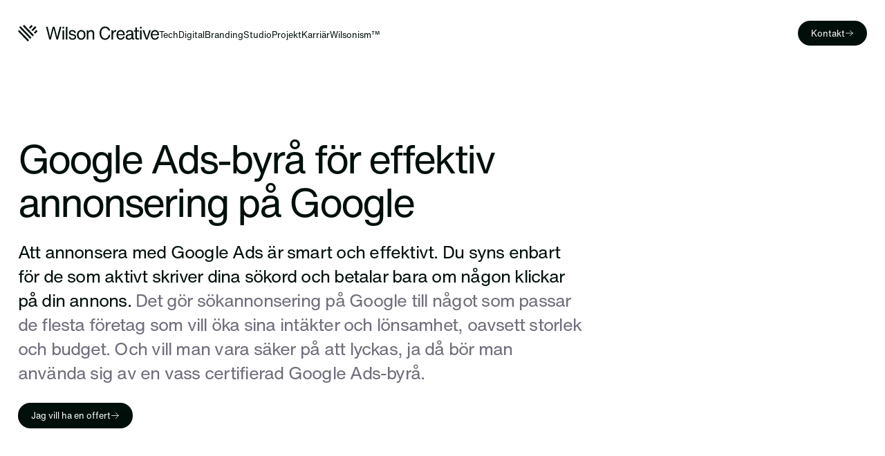

--- FILE ---
content_type: text/html; charset=UTF-8
request_url: https://www.wilsoncreative.se/digital-marknadsforing/google-ads-byra/
body_size: 34321
content:
<!DOCTYPE html><html  lang="sv"><head><meta charset="utf-8">
<meta name="viewport" content="width=device-width, initial-scale=1">
<title>Google Ads-byrå för effektiv annonsering | Wilson Creative</title>
<script src="https://static.cdn.prismic.io/prismic.min.js?repo=wilsoncreative&new=true" async defer crossorigin="anonymous" data-hid="prismic-preview"></script>
<script src="/gtm.js"></script>
<style>/*! tailwindcss v3.4.10 | MIT License | https://tailwindcss.com*/*,:after,:before{border:0 solid #e5e7eb;box-sizing:border-box}:after,:before{--tw-content:""}:host,html{line-height:1.5;-webkit-text-size-adjust:100%;font-family:Helvetica Now Text,Helvetica Neue,Helvetica,Arial,sans-serif;font-feature-settings:normal;font-variation-settings:normal;-moz-tab-size:4;-o-tab-size:4;tab-size:4;-webkit-tap-highlight-color:transparent}body{line-height:inherit;margin:0}hr{border-top-width:1px;color:inherit;height:0}abbr:where([title]){-webkit-text-decoration:underline dotted;text-decoration:underline dotted}h1,h2,h3,h4,h5,h6{font-size:inherit;font-weight:inherit}a{color:inherit;text-decoration:inherit}b,strong{font-weight:bolder}code,kbd,pre,samp{font-family:ui-monospace,SFMono-Regular,Menlo,Monaco,Consolas,Liberation Mono,Courier New,monospace;font-feature-settings:normal;font-size:1em;font-variation-settings:normal}small{font-size:80%}sub,sup{font-size:75%;line-height:0;position:relative;vertical-align:baseline}sub{bottom:-.25em}sup{top:-.5em}table{border-collapse:collapse;border-color:inherit;text-indent:0}button,input,optgroup,select,textarea{color:inherit;font-family:inherit;font-feature-settings:inherit;font-size:100%;font-variation-settings:inherit;font-weight:inherit;letter-spacing:inherit;line-height:inherit;margin:0;padding:0}button,select{text-transform:none}button,input:where([type=button]),input:where([type=reset]),input:where([type=submit]){-webkit-appearance:button;background-color:transparent;background-image:none}:-moz-focusring{outline:auto}:-moz-ui-invalid{box-shadow:none}progress{vertical-align:baseline}::-webkit-inner-spin-button,::-webkit-outer-spin-button{height:auto}[type=search]{-webkit-appearance:textfield;outline-offset:-2px}::-webkit-search-decoration{-webkit-appearance:none}::-webkit-file-upload-button{-webkit-appearance:button;font:inherit}summary{display:list-item}blockquote,dd,dl,figure,h1,h2,h3,h4,h5,h6,hr,p,pre{margin:0}fieldset{margin:0}fieldset,legend{padding:0}menu,ol,ul{list-style:none;margin:0;padding:0}dialog{padding:0}textarea{resize:vertical}input::-moz-placeholder,textarea::-moz-placeholder{color:#9ca3af;opacity:1}input::placeholder,textarea::placeholder{color:#9ca3af;opacity:1}[role=button],button{cursor:pointer}:disabled{cursor:default}audio,canvas,embed,iframe,img,object,svg,video{display:block;vertical-align:middle}img,video{height:auto;max-width:100%}[hidden]{display:none}*,:after,:before{--tw-border-spacing-x:0;--tw-border-spacing-y:0;--tw-translate-x:0;--tw-translate-y:0;--tw-rotate:0;--tw-skew-x:0;--tw-skew-y:0;--tw-scale-x:1;--tw-scale-y:1;--tw-pan-x: ;--tw-pan-y: ;--tw-pinch-zoom: ;--tw-scroll-snap-strictness:proximity;--tw-gradient-from-position: ;--tw-gradient-via-position: ;--tw-gradient-to-position: ;--tw-ordinal: ;--tw-slashed-zero: ;--tw-numeric-figure: ;--tw-numeric-spacing: ;--tw-numeric-fraction: ;--tw-ring-inset: ;--tw-ring-offset-width:0px;--tw-ring-offset-color:#fff;--tw-ring-color:rgba(59,130,246,.5);--tw-ring-offset-shadow:0 0 #0000;--tw-ring-shadow:0 0 #0000;--tw-shadow:0 0 #0000;--tw-shadow-colored:0 0 #0000;--tw-blur: ;--tw-brightness: ;--tw-contrast: ;--tw-grayscale: ;--tw-hue-rotate: ;--tw-invert: ;--tw-saturate: ;--tw-sepia: ;--tw-drop-shadow: ;--tw-backdrop-blur: ;--tw-backdrop-brightness: ;--tw-backdrop-contrast: ;--tw-backdrop-grayscale: ;--tw-backdrop-hue-rotate: ;--tw-backdrop-invert: ;--tw-backdrop-opacity: ;--tw-backdrop-saturate: ;--tw-backdrop-sepia: ;--tw-contain-size: ;--tw-contain-layout: ;--tw-contain-paint: ;--tw-contain-style: }::backdrop{--tw-border-spacing-x:0;--tw-border-spacing-y:0;--tw-translate-x:0;--tw-translate-y:0;--tw-rotate:0;--tw-skew-x:0;--tw-skew-y:0;--tw-scale-x:1;--tw-scale-y:1;--tw-pan-x: ;--tw-pan-y: ;--tw-pinch-zoom: ;--tw-scroll-snap-strictness:proximity;--tw-gradient-from-position: ;--tw-gradient-via-position: ;--tw-gradient-to-position: ;--tw-ordinal: ;--tw-slashed-zero: ;--tw-numeric-figure: ;--tw-numeric-spacing: ;--tw-numeric-fraction: ;--tw-ring-inset: ;--tw-ring-offset-width:0px;--tw-ring-offset-color:#fff;--tw-ring-color:rgba(59,130,246,.5);--tw-ring-offset-shadow:0 0 #0000;--tw-ring-shadow:0 0 #0000;--tw-shadow:0 0 #0000;--tw-shadow-colored:0 0 #0000;--tw-blur: ;--tw-brightness: ;--tw-contrast: ;--tw-grayscale: ;--tw-hue-rotate: ;--tw-invert: ;--tw-saturate: ;--tw-sepia: ;--tw-drop-shadow: ;--tw-backdrop-blur: ;--tw-backdrop-brightness: ;--tw-backdrop-contrast: ;--tw-backdrop-grayscale: ;--tw-backdrop-hue-rotate: ;--tw-backdrop-invert: ;--tw-backdrop-opacity: ;--tw-backdrop-saturate: ;--tw-backdrop-sepia: ;--tw-contain-size: ;--tw-contain-layout: ;--tw-contain-paint: ;--tw-contain-style: }.sr-only{height:1px;margin:-1px;overflow:hidden;padding:0;position:absolute;width:1px;clip:rect(0,0,0,0);border-width:0;white-space:nowrap}.pointer-events-none{pointer-events:none}.visible{visibility:visible}.invisible{visibility:hidden}.fixed{position:fixed}.absolute{position:absolute}.relative{position:relative}.sticky{position:sticky}.inset-0{top:0;right:0;bottom:0;left:0}.bottom-0{bottom:0}.bottom-5{bottom:20px}.bottom-full{bottom:100%}.left-0{left:0}.left-1\/2{left:50%}.left-5{left:20px}.right-0{right:0}.right-5{right:20px}.top-0{top:0}.top-1\/2{top:50%}.top-5{top:20px}.top-\[40vh\]{top:40vh}.z-10{z-index:10}.z-20{z-index:20}.z-50{z-index:50}.z-\[1\]{z-index:1}.z-\[2\]{z-index:2}.z-\[3\]{z-index:3}.z-\[99999\]{z-index:99999}.z-\[9999\]{z-index:9999}.order-2{order:2}.col-span-12{grid-column:span 12/span 12}.col-span-2{grid-column:span 2/span 2}.col-span-5{grid-column:span 5/span 5}.col-span-7{grid-column:span 7/span 7}.-mx-4{margin-left:-16px;margin-right:-16px}.-my-12{margin-bottom:-48px;margin-top:-48px}.-my-8{margin-bottom:-32px;margin-top:-32px}.mx-5{margin-left:20px;margin-right:20px}.mx-auto{margin-left:auto;margin-right:auto}.my-4{margin-bottom:16px;margin-top:16px}.my-8{margin-bottom:32px;margin-top:32px}.-mb-\[10px\]{margin-bottom:-10px}.-mb-\[25px\]{margin-bottom:-25px}.-mb-\[4vw\]{margin-bottom:-4vw}.-ml-1{margin-left:-4px}.-mt-5{margin-top:-20px}.mb-0{margin-bottom:0}.mb-10{margin-bottom:40px}.mb-2{margin-bottom:8px}.mb-3{margin-bottom:12px}.mb-4{margin-bottom:16px}.mb-5{margin-bottom:20px}.mb-6{margin-bottom:24px}.mb-7{margin-bottom:28px}.mb-8{margin-bottom:32px}.mb-md{margin-bottom:2vw}.ml-2{margin-left:8px}.ml-auto{margin-left:auto}.mr-3{margin-right:12px}.mt-10{margin-top:40px}.mt-2{margin-top:8px}.mt-3{margin-top:12px}.mt-4{margin-top:16px}.mt-5{margin-top:20px}.mt-8{margin-top:32px}.mt-\[2vw\]{margin-top:2vw}.mt-auto{margin-top:auto}.mt-lg{margin-top:4vw}.mt-md{margin-top:2vw}.mt-xl{margin-top:6vw}.mt-xs{margin-top:.5vw}.block{display:block}.inline-block{display:inline-block}.inline{display:inline}.flex{display:flex}.inline-flex{display:inline-flex}.grid{display:grid}.hidden{display:none}.\!aspect-video{aspect-ratio:16/9!important}.aspect-\[12\/7\]{aspect-ratio:12/7}.aspect-\[4\/2\]{aspect-ratio:4/2}.aspect-\[4\/3\]{aspect-ratio:4/3}.aspect-\[5\/3\]{aspect-ratio:5/3}.aspect-square{aspect-ratio:1/1}.aspect-video{aspect-ratio:16/9}.h-0{height:0}.h-1{height:4px}.h-10{height:40px}.h-12{height:48px}.h-14{height:56px}.h-16{height:64px}.h-2{height:8px}.h-20{height:80px}.h-32{height:128px}.h-4{height:16px}.h-5{height:20px}.h-6{height:24px}.h-7{height:28px}.h-8{height:32px}.h-80{height:320px}.h-\[110px\]{height:110px}.h-\[2px\]{height:2px}.h-\[calc\(100svh-68px-2vw\)\]{height:calc(100svh - 68px - 2vw)}.h-auto{height:auto}.h-full{height:100%}.h-px{height:1px}.h-screen{height:100vh}.max-h-\[300px\]{max-height:300px}.\!min-h-full{min-height:100%!important}.min-h-20{min-height:80px}.min-h-40{min-height:160px}.min-h-\[60dvh\]{min-height:60dvh}.w-1{width:4px}.w-1\/2{width:50%}.w-1\/6{width:16.666667%}.w-10{width:40px}.w-12{width:48px}.w-2{width:8px}.w-2\/5{width:40%}.w-32{width:128px}.w-4{width:16px}.w-5{width:20px}.w-56{width:224px}.w-6{width:24px}.w-7{width:28px}.w-8{width:32px}.w-8\/12{width:66.666667%}.w-\[98\%\]{width:98%}.w-auto{width:auto}.w-full{width:100%}.\!min-w-full{min-width:100%!important}.max-w-\[1200px\]{max-width:1200px}.max-w-full{max-width:100%}.flex-shrink{flex-shrink:1}.flex-shrink-0{flex-shrink:0}.origin-center{transform-origin:center}.-translate-x-1\/2{--tw-translate-x:-50%}.-translate-x-1\/2,.-translate-y-1\.5{transform:translate(var(--tw-translate-x),var(--tw-translate-y)) rotate(var(--tw-rotate)) skew(var(--tw-skew-x)) skewY(var(--tw-skew-y)) scaleX(var(--tw-scale-x)) scaleY(var(--tw-scale-y))}.-translate-y-1\.5{--tw-translate-y:-6px}.-translate-y-1\/2{--tw-translate-y:-50%}.-translate-y-1\/2,.-translate-y-3{transform:translate(var(--tw-translate-x),var(--tw-translate-y)) rotate(var(--tw-rotate)) skew(var(--tw-skew-x)) skewY(var(--tw-skew-y)) scaleX(var(--tw-scale-x)) scaleY(var(--tw-scale-y))}.-translate-y-3{--tw-translate-y:-12px}.translate-x-8{--tw-translate-x:32px}.translate-x-8,.translate-y-0{transform:translate(var(--tw-translate-x),var(--tw-translate-y)) rotate(var(--tw-rotate)) skew(var(--tw-skew-x)) skewY(var(--tw-skew-y)) scaleX(var(--tw-scale-x)) scaleY(var(--tw-scale-y))}.translate-y-0{--tw-translate-y:0}.translate-y-1\.5{--tw-translate-y:6px}.translate-y-1\.5,.translate-y-1\/3{transform:translate(var(--tw-translate-x),var(--tw-translate-y)) rotate(var(--tw-rotate)) skew(var(--tw-skew-x)) skewY(var(--tw-skew-y)) scaleX(var(--tw-scale-x)) scaleY(var(--tw-scale-y))}.translate-y-1\/3{--tw-translate-y:33.333333%}.translate-y-24{--tw-translate-y:96px}.-rotate-45,.translate-y-24{transform:translate(var(--tw-translate-x),var(--tw-translate-y)) rotate(var(--tw-rotate)) skew(var(--tw-skew-x)) skewY(var(--tw-skew-y)) scaleX(var(--tw-scale-x)) scaleY(var(--tw-scale-y))}.-rotate-45{--tw-rotate:-45deg}.rotate-45{--tw-rotate:45deg}.rotate-45,.scale-50{transform:translate(var(--tw-translate-x),var(--tw-translate-y)) rotate(var(--tw-rotate)) skew(var(--tw-skew-x)) skewY(var(--tw-skew-y)) scaleX(var(--tw-scale-x)) scaleY(var(--tw-scale-y))}.scale-50{--tw-scale-x:.5;--tw-scale-y:.5}.transform{transform:translate(var(--tw-translate-x),var(--tw-translate-y)) rotate(var(--tw-rotate)) skew(var(--tw-skew-x)) skewY(var(--tw-skew-y)) scaleX(var(--tw-scale-x)) scaleY(var(--tw-scale-y))}.cursor-pointer{cursor:pointer}.cursor-text{cursor:text}.appearance-none{-webkit-appearance:none;-moz-appearance:none;appearance:none}.columns-2{-moz-columns:2;column-count:2}.grid-cols-1{grid-template-columns:repeat(1,minmax(0,1fr))}.grid-cols-12{grid-template-columns:repeat(12,minmax(0,1fr))}.grid-cols-2{grid-template-columns:repeat(2,minmax(0,1fr))}.grid-cols-3{grid-template-columns:repeat(3,minmax(0,1fr))}.grid-cols-4{grid-template-columns:repeat(4,minmax(0,1fr))}.flex-col{flex-direction:column}.flex-wrap{flex-wrap:wrap}.items-start{align-items:flex-start}.items-end{align-items:flex-end}.items-center{align-items:center}.justify-end{justify-content:flex-end}.justify-center{justify-content:center}.justify-between{justify-content:space-between}.gap-1{gap:4px}.gap-2{gap:8px}.gap-3{gap:12px}.gap-4{gap:16px}.gap-5{gap:20px}.gap-grid{gap:2vw}.gap-lg{gap:4vw}.gap-md{gap:2vw}.gap-sm{gap:1vw}.gap-xs{gap:.5vw}.gap-x-1{-moz-column-gap:4px;column-gap:4px}.gap-x-2{-moz-column-gap:8px;column-gap:8px}.gap-x-3{-moz-column-gap:12px;column-gap:12px}.gap-x-grid,.gap-x-md{-moz-column-gap:2vw;column-gap:2vw}.gap-x-sm{-moz-column-gap:1vw;column-gap:1vw}.gap-y-8{row-gap:32px}.gap-y-\[4vw\],.gap-y-lg{row-gap:4vw}.space-y-1>:not([hidden])~:not([hidden]){--tw-space-y-reverse:0;margin-bottom:calc(4px*var(--tw-space-y-reverse));margin-top:calc(4px*(1 - var(--tw-space-y-reverse)))}.overflow-hidden{overflow:hidden}.overflow-visible{overflow:visible}.whitespace-nowrap{white-space:nowrap}.text-balance{text-wrap:balance}.text-pretty{text-wrap:pretty}.rounded-full{border-radius:9999px}.rounded-lg{border-radius:8px}.rounded-md{border-radius:6px}.rounded-b-lg{border-bottom-left-radius:8px}.rounded-b-lg,.rounded-r-lg{border-bottom-right-radius:8px}.rounded-r-lg,.rounded-t-lg{border-top-right-radius:8px}.rounded-t-lg{border-top-left-radius:8px}.rounded-bl-\[80\%\]{border-bottom-left-radius:80%}.rounded-br-md{border-bottom-right-radius:6px}.rounded-tl-md{border-top-left-radius:6px}.rounded-tr-md{border-top-right-radius:6px}.border{border-width:1px}.border-2{border-width:2px}.border-b{border-bottom-width:1px}.border-b-0{border-bottom-width:0}.border-r{border-right-width:1px}.border-t{border-top-width:1px}.border-lapis{--tw-border-opacity:1;border-color:rgb(80 0 255/var(--tw-border-opacity))}.border-light{--tw-border-opacity:1;border-color:rgb(235 234 236/var(--tw-border-opacity))}.border-zinc-300{--tw-border-opacity:1;border-color:rgb(212 212 216/var(--tw-border-opacity))}.border-b-\[\#179062\]{--tw-border-opacity:1;border-bottom-color:rgb(23 144 98/var(--tw-border-opacity))}.\!bg-darkest{--tw-bg-opacity:1!important;background-color:rgb(0 15 10/var(--tw-bg-opacity))!important}.bg-black\/70{background-color:#000000b3}.bg-darkest{--tw-bg-opacity:1;background-color:rgb(0 15 10/var(--tw-bg-opacity))}.bg-darkest-overlay\/80{background-color:#0d1b16cc}.bg-lapis{--tw-bg-opacity:1;background-color:rgb(80 0 255/var(--tw-bg-opacity))}.bg-laser{--tw-bg-opacity:1;background-color:rgb(125 255 175/var(--tw-bg-opacity))}.bg-light{--tw-bg-opacity:1;background-color:rgb(235 234 236/var(--tw-bg-opacity))}.bg-neon{--tw-bg-opacity:1;background-color:rgb(0 245 90/var(--tw-bg-opacity))}.bg-text{--tw-bg-opacity:1;background-color:rgb(111 109 122/var(--tw-bg-opacity))}.bg-transparent{background-color:transparent}.bg-white{--tw-bg-opacity:1;background-color:rgb(255 255 255/var(--tw-bg-opacity))}.bg-white\/10{background-color:#ffffff1a}.bg-white\/20{background-color:#fff3}.bg-zinc-100{--tw-bg-opacity:1;background-color:rgb(244 244 245/var(--tw-bg-opacity))}.bg-zinc-600{--tw-bg-opacity:1;background-color:rgb(82 82 91/var(--tw-bg-opacity))}.object-contain{-o-object-fit:contain;object-fit:contain}.object-cover{-o-object-fit:cover;object-fit:cover}.object-center{-o-object-position:center;object-position:center}.p-2{padding:8px}.p-3{padding:12px}.p-5{padding:20px}.p-6{padding:24px}.p-7{padding:28px}.px-10{padding-left:40px;padding-right:40px}.px-2{padding-left:8px;padding-right:8px}.px-3{padding-left:12px;padding-right:12px}.px-4{padding-left:16px;padding-right:16px}.px-5{padding-left:20px;padding-right:20px}.px-6{padding-left:24px;padding-right:24px}.px-\[3vw\]{padding-left:3vw;padding-right:3vw}.py-1{padding-bottom:4px;padding-top:4px}.py-10{padding-bottom:40px;padding-top:40px}.py-16{padding-bottom:64px;padding-top:64px}.py-2{padding-bottom:8px;padding-top:8px}.py-20{padding-bottom:80px;padding-top:80px}.py-3{padding-bottom:12px;padding-top:12px}.py-4{padding-bottom:16px;padding-top:16px}.py-5{padding-bottom:20px;padding-top:20px}.py-8{padding-bottom:32px;padding-top:32px}.py-\[1\.5vw\]{padding-bottom:1.5vw;padding-top:1.5vw}.py-\[4vw\]{padding-bottom:4vw;padding-top:4vw}.pb-14{padding-bottom:56px}.pb-5{padding-bottom:20px}.pb-\[8px\]{padding-bottom:8px}.pl-0\.5{padding-left:2px}.pl-1{padding-left:4px}.pl-5{padding-left:20px}.pr-2{padding-right:8px}.pr-5{padding-right:20px}.pt-0{padding-top:0}.pt-10{padding-top:40px}.pt-14{padding-top:56px}.pt-5{padding-top:20px}.pt-\[2vw\]{padding-top:2vw}.text-left{text-align:left}.text-center{text-align:center}.\!text-\[16px\]{font-size:16px!important}.text-\[13px\]{font-size:13px}.text-\[14px\]{font-size:14px}.text-\[24px\]{font-size:24px}.text-\[6vw\]{font-size:6vw}.text-lg{font-size:.2rem}.text-m-2xl{font-size:1.85rem}.text-m-3xl{font-size:2rem}.text-m-5xl{font-size:2.5rem}.text-m-6xl{font-size:2.75rem}.text-m-base{font-size:1rem}.text-m-lg{font-size:1.5rem}.text-m-md{font-size:1.25rem}.text-m-sm{font-size:.85rem}.text-m-xl{font-size:1.75rem}.text-m-xs{font-size:.675rem}.text-md{font-size:.15rem}.text-sm{font-size:.085rem}.text-xl{font-size:.225rem}.font-bold{font-weight:700}.font-medium{font-weight:500}.leading-\[1\.15\]{line-height:1.15}.leading-\[1\.1\]{line-height:1.1}.leading-\[1\.3\]{line-height:1.3}.leading-\[1\.4\]{line-height:1.4}.leading-none{line-height:1}.leading-normal{line-height:1.5}.leading-tight{line-height:1.25}.-tracking-\[0\.03em\]{letter-spacing:-.03em}.text-darkest{--tw-text-opacity:1;color:rgb(0 15 10/var(--tw-text-opacity))}.text-darkest\/10{color:#000f0a1a}.text-darkest\/70{color:#000f0ab3}.text-darkest\/80{color:#000f0acc}.text-green-500{--tw-text-opacity:1;color:rgb(34 197 94/var(--tw-text-opacity))}.text-inherit{color:inherit}.text-lapis{--tw-text-opacity:1;color:rgb(80 0 255/var(--tw-text-opacity))}.text-neon{--tw-text-opacity:1;color:rgb(0 245 90/var(--tw-text-opacity))}.text-orange-500{--tw-text-opacity:1;color:rgb(249 115 22/var(--tw-text-opacity))}.text-red-500{--tw-text-opacity:1;color:rgb(239 68 68/var(--tw-text-opacity))}.text-text{--tw-text-opacity:1;color:rgb(111 109 122/var(--tw-text-opacity))}.text-white{--tw-text-opacity:1;color:rgb(255 255 255/var(--tw-text-opacity))}.text-zinc-400{--tw-text-opacity:1;color:rgb(161 161 170/var(--tw-text-opacity))}.underline{text-decoration-line:underline}.underline-offset-4{text-underline-offset:4px}.antialiased{-webkit-font-smoothing:antialiased;-moz-osx-font-smoothing:grayscale}.opacity-0{opacity:0}.opacity-100{opacity:1}.opacity-70{opacity:.7}.shadow-md{--tw-shadow:0 4px 6px -1px rgba(0,0,0,.1),0 2px 4px -2px rgba(0,0,0,.1);--tw-shadow-colored:0 4px 6px -1px var(--tw-shadow-color),0 2px 4px -2px var(--tw-shadow-color);box-shadow:var(--tw-ring-offset-shadow,0 0 #0000),var(--tw-ring-shadow,0 0 #0000),var(--tw-shadow)}.invert{--tw-invert:invert(100%)}.filter,.invert{filter:var(--tw-blur) var(--tw-brightness) var(--tw-contrast) var(--tw-grayscale) var(--tw-hue-rotate) var(--tw-invert) var(--tw-saturate) var(--tw-sepia) var(--tw-drop-shadow)}.backdrop-blur-md{--tw-backdrop-blur:blur(12px)}.backdrop-blur-md,.backdrop-blur-sm{-webkit-backdrop-filter:var(--tw-backdrop-blur) var(--tw-backdrop-brightness) var(--tw-backdrop-contrast) var(--tw-backdrop-grayscale) var(--tw-backdrop-hue-rotate) var(--tw-backdrop-invert) var(--tw-backdrop-opacity) var(--tw-backdrop-saturate) var(--tw-backdrop-sepia);backdrop-filter:var(--tw-backdrop-blur) var(--tw-backdrop-brightness) var(--tw-backdrop-contrast) var(--tw-backdrop-grayscale) var(--tw-backdrop-hue-rotate) var(--tw-backdrop-invert) var(--tw-backdrop-opacity) var(--tw-backdrop-saturate) var(--tw-backdrop-sepia)}.backdrop-blur-sm{--tw-backdrop-blur:blur(4px)}.transition{transition-duration:.15s;transition-property:color,background-color,border-color,text-decoration-color,fill,stroke,opacity,box-shadow,transform,filter,-webkit-backdrop-filter;transition-property:color,background-color,border-color,text-decoration-color,fill,stroke,opacity,box-shadow,transform,filter,backdrop-filter;transition-property:color,background-color,border-color,text-decoration-color,fill,stroke,opacity,box-shadow,transform,filter,backdrop-filter,-webkit-backdrop-filter;transition-timing-function:cubic-bezier(.4,0,.2,1)}.transition-\[height\]{transition-duration:.15s;transition-property:height;transition-timing-function:cubic-bezier(.4,0,.2,1)}.transition-\[opacity\,visibility\,width\,height\]{transition-duration:.15s;transition-property:opacity,visibility,width,height;transition-timing-function:cubic-bezier(.4,0,.2,1)}.transition-\[width\,height\,opacity\,visibility\]{transition-duration:.15s;transition-property:width,height,opacity,visibility;transition-timing-function:cubic-bezier(.4,0,.2,1)}.transition-\[width\]{transition-duration:.15s;transition-property:width;transition-timing-function:cubic-bezier(.4,0,.2,1)}.transition-all{transition-duration:.15s;transition-property:all;transition-timing-function:cubic-bezier(.4,0,.2,1)}.transition-colors{transition-duration:.15s;transition-property:color,background-color,border-color,text-decoration-color,fill,stroke;transition-timing-function:cubic-bezier(.4,0,.2,1)}.transition-opacity{transition-duration:.15s;transition-property:opacity;transition-timing-function:cubic-bezier(.4,0,.2,1)}.duration-200{transition-duration:.2s}.duration-300{transition-duration:.3s}.duration-500{transition-duration:.5s}.duration-700{transition-duration:.7s}.ease-expo-out{transition-timing-function:cubic-bezier(.16,1,.3,1)}.ease-in-out{transition-timing-function:cubic-bezier(.4,0,.2,1)}.ease-out{transition-timing-function:cubic-bezier(0,0,.2,1)}body,html{font-size:16px}@media (min-width:1024px){body,html{font-size:10vw}}main{font-size:1rem}@media (min-width:1024px){main{font-size:.1rem}}@font-face{font-display:swap;font-family:Helvetica Now Text;font-weight:400;src:url(/fonts/5eec4451-e90c-42e7-b4d8-9b8654a65568.woff2) format("woff2"),url(/fonts/f7cf763b-e79b-4c28-af92-803e0c3f16d4.woff) format("woff")}.page-enter-active,.page-leave-active{transition-duration:.15s;transition-duration:.4s;transition-property:all;transition-timing-function:cubic-bezier(.4,0,.2,1)}.page-leave-to{--tw-blur:blur(10px)}.page-enter-from,.page-leave-to{filter:var(--tw-blur) var(--tw-brightness) var(--tw-contrast) var(--tw-grayscale) var(--tw-hue-rotate) var(--tw-invert) var(--tw-saturate) var(--tw-sepia) var(--tw-drop-shadow);opacity:0}.page-enter-from{--tw-blur: }::-moz-selection{background-color:rgb(80 0 255/var(--tw-bg-opacity));--tw-bg-opacity:1;--tw-text-opacity:1;color:rgb(255 255 255/var(--tw-text-opacity));opacity:1}::selection{background-color:rgb(80 0 255/var(--tw-bg-opacity));--tw-bg-opacity:1;--tw-text-opacity:1;color:rgb(255 255 255/var(--tw-text-opacity));opacity:1}body{--tw-bg-opacity:1;background-color:rgb(255 255 255/var(--tw-bg-opacity));font-family:Helvetica Now Text,Helvetica Neue,Helvetica,Arial,sans-serif;--tw-text-opacity:1;color:rgb(111 109 122/var(--tw-text-opacity))}[class*=bg-lapis] .rich-text ol,[class*=bg-lapis] .rich-text p,[class*=bg-lapis] .rich-text ul{color:#fff9}h1,h2,h3,h4,h5,h6{font-weight:400;letter-spacing:-.05em}.rich-text a{line-height:1;--tw-text-opacity:1;color:rgb(0 15 10/var(--tw-text-opacity));text-decoration-line:underline}.rich-text a:hover{--tw-bg-opacity:1;background-color:rgb(0 245 90/var(--tw-bg-opacity));text-decoration-line:none}.rich-text .ingress,.rich-text a:hover{--tw-text-opacity:1;color:rgb(0 15 10/var(--tw-text-opacity))}.rich-text h1,.rich-text h2,.rich-text h3,.rich-text h4,.rich-text h5,.rich-text h6{font-weight:400;line-height:1.15;margin-bottom:.4em;text-wrap:pretty;--tw-text-opacity:1;color:rgb(0 15 10/var(--tw-text-opacity))}@media (min-width:1024px){.rich-text h1,.rich-text h2,.rich-text h3,.rich-text h4,.rich-text h5,.rich-text h6{line-height:1.1}}.bg- .ingress,.bg- .rich-text h1,.bg- .rich-text h2,.bg- .rich-text h3,.bg- .rich-text h4,.bg- .rich-text h5,.bg- .rich-text h6,.bg- p,.bg-darkest .ingress,.bg-darkest .rich-text a,.bg-darkest .rich-text h1,.bg-darkest .rich-text h2,.bg-darkest .rich-text h3,.bg-darkest .rich-text h4,.bg-darkest .rich-text h5,.bg-darkest .rich-text h6{--tw-text-opacity:1;color:rgb(255 255 255/var(--tw-text-opacity))}.bg-darkest .rich-text a:hover{--tw-text-opacity:1;color:rgb(0 15 10/var(--tw-text-opacity))}.bg-darkest .rich-text ol,.bg-darkest .rich-text p,.bg-darkest .rich-text ul{--tw-text-opacity:1;color:rgb(212 212 216/var(--tw-text-opacity))}.rich-text p+h1,.rich-text p+h2,.rich-text p+h3,.rich-text p+h4,.rich-text p+h5,.rich-text p+h6{margin-top:1em}.rich-text h1{font-size:2.25rem}@media (min-width:1024px){.rich-text h1{font-size:.45rem}}.rich-text h2{font-size:2rem}@media (min-width:1024px){.rich-text h2{font-size:.375rem}}.rich-text h3{font-size:1.85rem}@media (min-width:1024px){.rich-text h3{font-size:.325rem}}.rich-text h4{font-size:1.75rem}@media (min-width:1024px){.rich-text h4{font-size:.275rem}}.rich-text h5{font-size:1.75rem}@media (min-width:1024px){.rich-text h5{font-size:.225rem}}.rich-text h6{font-size:1.5rem}@media (min-width:1024px){.rich-text h6{font-size:.2rem}}.rich-text.merge{text-wrap:pretty}.rich-text.merge h2:first-child{display:inline;font-size:1.25rem;line-height:inherit;margin:0}@media (min-width:1024px){.rich-text.merge h2:first-child{font-size:.2rem}}.rich-text.merge p:first-of-type{display:inline;margin-top:0}.rich-text ol{counter-reset:custom-counter}.rich-text ol li:before{content:counter(custom-counter,decimal-leading-zero) ".";counter-increment:custom-counter;display:inline-block;margin-right:.5em;text-align:right;width:1.5em}.rich-text ol,.rich-text p,.rich-text ul{letter-spacing:-.03em;line-height:1.375;margin-bottom:.85em;margin-top:.85em}.rich-text ol:first-child,.rich-text p:first-child,.rich-text ul:first-child{margin-top:0}.rich-text ol:last-child,.rich-text p:last-child,.rich-text ul:last-child{margin-bottom:0}.rich-text:not([class*=text-]) ol,.rich-text:not([class*=text-]) p,.rich-text:not([class*=text-]) ul{font-size:1rem}@media (min-width:1024px){.rich-text:not([class*=text-]) ol,.rich-text:not([class*=text-]) p,.rich-text:not([class*=text-]) ul{font-size:.15rem}}.slice-intro .rich-text:not([class*=text-]) ol,.slice-intro .rich-text:not([class*=text-]) p,.slice-intro .rich-text:not([class*=text-]) ul{font-size:1.25rem}@media (min-width:1024px){.slice-intro .rich-text:not([class*=text-]) ol,.slice-intro .rich-text:not([class*=text-]) p,.slice-intro .rich-text:not([class*=text-]) ul{font-size:.2rem}}.rich-text ul{list-style-position:outside;list-style-type:disc;padding-left:28px}@media (min-width:1024px){.rich-text ul{padding-left:2vw}}.rich-text ul li{margin-bottom:4px;margin-top:4px}.rich-text ul li::marker{--tw-text-opacity:1;color:rgb(0 15 10/var(--tw-text-opacity))}.bg-darkest .rich-text ul li::marker{--tw-text-opacity:1;color:rgb(255 255 255/var(--tw-text-opacity))}.slice{padding-bottom:48px;padding-top:48px}@media (min-width:1024px){.slice{padding-bottom:8vw;padding-top:8vw}}.slice:not([class*=bg-])+.slice:not([class*=bg-]),main>div>.slice.slice-media:first-child{padding-top:0}.slice.slice-chase{margin-bottom:-40px}@media (min-width:1024px){.slice.slice-chase{margin-bottom:-6vw}}.form-input{padding-left:20px;padding-right:20px}.form-input,.form-textarea{border-radius:6px;border-width:1px;width:100%;--tw-border-opacity:1;border-color:rgb(212 212 216/var(--tw-border-opacity))}.form-textarea{padding:20px}.grain{background-attachment:fixed;background-image:url(/images/grain.gif);background-position:0 0;background-size:480px;top:0;right:0;bottom:0;left:0;opacity:.05;pointer-events:none;position:fixed;z-index:20000}.wrapper{margin-left:auto;margin-right:auto;width:90vw}@media (min-width:1024px){.wrapper{width:96vw}}summary::-webkit-details-marker,summary::marker{display:none;--tw-content:none;content:var(--tw-content)}b,strong{font-weight:400;--tw-text-opacity:1;color:rgb(0 15 10/var(--tw-text-opacity))}details .minus,details[open] .plus{display:none}details[open] .minus{display:block}.first-letter\:uppercase:first-letter{text-transform:uppercase}.first\:mt-5:first-child{margin-top:20px}.first\:rounded-t-lg:first-child{border-top-left-radius:8px;border-top-right-radius:8px}.last\:mb-0:last-child{margin-bottom:0}.last\:rounded-b-lg:last-child{border-bottom-left-radius:8px;border-bottom-right-radius:8px}.last\:border-b:last-child{border-bottom-width:1px}.last\:pb-0:last-child{padding-bottom:0}.hover\:scale-125:hover{--tw-scale-x:1.25;--tw-scale-y:1.25;transform:translate(var(--tw-translate-x),var(--tw-translate-y)) rotate(var(--tw-rotate)) skew(var(--tw-skew-x)) skewY(var(--tw-skew-y)) scaleX(var(--tw-scale-x)) scaleY(var(--tw-scale-y))}.hover\:bg-darkest\/10:hover{background-color:#000f0a1a}.hover\:bg-laser:hover{--tw-bg-opacity:1;background-color:rgb(125 255 175/var(--tw-bg-opacity))}.hover\:bg-neon:hover{--tw-bg-opacity:1;background-color:rgb(0 245 90/var(--tw-bg-opacity))}.hover\:bg-transparent:hover{background-color:transparent}.hover\:bg-white:hover{--tw-bg-opacity:1;background-color:rgb(255 255 255/var(--tw-bg-opacity))}.hover\:text-darkest:hover{--tw-text-opacity:1;color:rgb(0 15 10/var(--tw-text-opacity))}.hover\:text-lapis:hover{--tw-text-opacity:1;color:rgb(80 0 255/var(--tw-text-opacity))}.focus\:underline:focus,.hover\:underline:hover{text-decoration-line:underline}.focus\:outline-none:focus{outline:2px solid transparent;outline-offset:2px}.focus\:ring-2:focus{--tw-ring-offset-shadow:var(--tw-ring-inset) 0 0 0 var(--tw-ring-offset-width) var(--tw-ring-offset-color);--tw-ring-shadow:var(--tw-ring-inset) 0 0 0 calc(2px + var(--tw-ring-offset-width)) var(--tw-ring-color);box-shadow:var(--tw-ring-offset-shadow),var(--tw-ring-shadow),var(--tw-shadow,0 0 #0000)}.focus\:ring-offset-2:focus{--tw-ring-offset-width:2px}.disabled\:opacity-50:disabled{opacity:.5}.group[open] .group-open\:flex{display:flex}.group[open] .group-open\:hidden{display:none}.group:hover .group-hover\:rotate-0{--tw-rotate:0deg}.group:hover .group-hover\:rotate-0,.group:hover .group-hover\:scale-125{transform:translate(var(--tw-translate-x),var(--tw-translate-y)) rotate(var(--tw-rotate)) skew(var(--tw-skew-x)) skewY(var(--tw-skew-y)) scaleX(var(--tw-scale-x)) scaleY(var(--tw-scale-y))}.group:hover .group-hover\:scale-125{--tw-scale-x:1.25;--tw-scale-y:1.25}.group:hover .group-hover\:bg-lapis{--tw-bg-opacity:1;background-color:rgb(80 0 255/var(--tw-bg-opacity))}.group:hover .group-hover\:text-darkest{--tw-text-opacity:1;color:rgb(0 15 10/var(--tw-text-opacity))}.group:hover .group-hover\:text-laser{--tw-text-opacity:1;color:rgb(125 255 175/var(--tw-text-opacity))}.group:hover .group-hover\:text-white{--tw-text-opacity:1;color:rgb(255 255 255/var(--tw-text-opacity))}.group:hover .group-hover\:opacity-100,.group\/volume:hover .group-hover\/volume\:opacity-100{opacity:1}@media (min-width:640px){.sm\:my-5{margin-bottom:20px;margin-top:20px}.sm\:h-\[calc\(100vh-68px-2vw\)\]{height:calc(100vh - 68px - 2vw)}.sm\:max-h-\[400px\]{max-height:400px}.sm\:columns-2{-moz-columns:2;column-count:2}.sm\:grid-cols-2{grid-template-columns:repeat(2,minmax(0,1fr))}.sm\:p-8{padding:32px}.sm\:py-14{padding-bottom:56px;padding-top:56px}.sm\:first\:mt-0:first-child{margin-top:0}}@media (min-width:768px){.md\:absolute{position:absolute}.md\:top-\[24px\]{top:24px}.md\:mx-lg{margin-left:4vw;margin-right:4vw}.md\:mb-3{margin-bottom:12px}.md\:block{display:block}.md\:hidden{display:none}.md\:h-\[calc\(100vh-75px-2vw\)\]{height:calc(100vh - 75px - 2vw)}.md\:max-h-\[600px\]{max-height:600px}.md\:w-0{width:0}.md\:w-\[400px\]{width:400px}.md\:w-auto{width:auto}.md\:cursor-default{cursor:default}.md\:grid-cols-2{grid-template-columns:repeat(2,minmax(0,1fr))}.md\:grid-cols-3{grid-template-columns:repeat(3,minmax(0,1fr))}.md\:overflow-hidden{overflow:hidden}.md\:border{border-width:1px}.md\:p-10{padding:40px}.md\:text-\[28px\]{font-size:28px}.md\:leading-\[0\.95\]{line-height:.95}.group:hover .group-hover\:md\:text-laser{--tw-text-opacity:1;color:rgb(125 255 175/var(--tw-text-opacity))}.group:hover .group-hover\:md\:text-white{--tw-text-opacity:1;color:rgb(255 255 255/var(--tw-text-opacity))}}@media (min-width:1024px){.lg\:absolute{position:absolute}.lg\:sticky{position:sticky}.lg\:bottom-\[1\.3vw\]{bottom:1.3vw}.lg\:bottom-sm{bottom:1vw}.lg\:left-\[1\.3vw\]{left:1.3vw}.lg\:left-sm{left:1vw}.lg\:right-auto{right:auto}.lg\:top-auto{top:auto}.lg\:order-2{order:2}.lg\:col-span-1{grid-column:span 1/span 1}.lg\:col-span-2{grid-column:span 2/span 2}.lg\:col-span-3{grid-column:span 3/span 3}.lg\:col-span-4{grid-column:span 4/span 4}.lg\:-mx-8{margin-left:-32px;margin-right:-32px}.lg\:-mb-\[3vw\]{margin-bottom:-3vw}.lg\:-mb-\[5\.5vw\]{margin-bottom:-5.5vw}.lg\:-mt-\[5vw\]{margin-top:-5vw}.lg\:-mt-sm{margin-top:-1vw}.lg\:mb-0{margin-bottom:0}.lg\:mb-5{margin-bottom:20px}.lg\:mb-\[2vw\]{margin-bottom:2vw}.lg\:mb-lg{margin-bottom:4vw}.lg\:mb-md{margin-bottom:2vw}.lg\:mb-sm{margin-bottom:1vw}.lg\:mb-xs{margin-bottom:.5vw}.lg\:ml-auto{margin-left:auto}.lg\:mt-0{margin-top:0}.lg\:mt-\[1\.5vw\]{margin-top:1.5vw}.lg\:mt-\[3vw\]{margin-top:3vw}.lg\:mt-md{margin-top:2vw}.lg\:mt-sm{margin-top:1vw}.lg\:block{display:block}.lg\:flex{display:flex}.lg\:grid{display:grid}.lg\:hidden{display:none}.lg\:aspect-\[12\/10\]{aspect-ratio:12/10}.lg\:aspect-\[12\/8\]{aspect-ratio:12/8}.lg\:aspect-\[3\/2\]{aspect-ratio:3/2}.lg\:aspect-\[4\/2\]{aspect-ratio:4/2}.lg\:aspect-\[5\/4\]{aspect-ratio:5/4}.lg\:aspect-square{aspect-ratio:1/1}.lg\:aspect-video{aspect-ratio:16/9}.lg\:h-1\.5{height:6px}.lg\:h-16{height:64px}.lg\:h-20{height:80px}.lg\:h-\[1\.5vw\]{height:1.5vw}.lg\:h-\[130px\]{height:130px}.lg\:h-\[2\.4vw\]{height:2.4vw}.lg\:h-\[24vw\]{height:24vw}.lg\:h-\[3vw\]{height:3vw}.lg\:h-\[5vw\]{height:5vw}.lg\:h-full{height:100%}.lg\:h-md{height:2vw}.lg\:h-sm{height:1vw}.lg\:min-h-20{min-height:80px}.lg\:w-1\.5{width:6px}.lg\:w-1\/2{width:50%}.lg\:w-1\/3{width:33.333333%}.lg\:w-1\/4{width:25%}.lg\:w-16{width:64px}.lg\:w-3\/5{width:60%}.lg\:w-7\/12{width:58.333333%}.lg\:w-8\/12{width:66.666667%}.lg\:w-\[1\.5vw\]{width:1.5vw}.lg\:w-\[16vw\]{width:16vw}.lg\:w-\[2\.4vw\]{width:2.4vw}.lg\:w-\[3vw\]{width:3vw}.lg\:w-\[80\%\]{width:80%}.lg\:w-\[98\%\]{width:98%}.lg\:w-md{width:2vw}.lg\:w-sm{width:1vw}.lg\:max-w-\[50vw\]{max-width:50vw}.lg\:columns-2{-moz-columns:2;column-count:2}.lg\:columns-4{-moz-columns:4;column-count:4}.lg\:grid-cols-1{grid-template-columns:repeat(1,minmax(0,1fr))}.lg\:grid-cols-2{grid-template-columns:repeat(2,minmax(0,1fr))}.lg\:grid-cols-3{grid-template-columns:repeat(3,minmax(0,1fr))}.lg\:grid-cols-4{grid-template-columns:repeat(4,minmax(0,1fr))}.lg\:grid-cols-7{grid-template-columns:repeat(7,minmax(0,1fr))}.lg\:flex-row{flex-direction:row}.lg\:items-center{align-items:center}.lg\:justify-end{justify-content:flex-end}.lg\:justify-between{justify-content:space-between}.lg\:gap-5{gap:20px}.lg\:gap-grid,.lg\:gap-md{gap:2vw}.lg\:gap-sm{gap:1vw}.lg\:gap-x-grid{-moz-column-gap:2vw;column-gap:2vw}.lg\:gap-x-sm{-moz-column-gap:1vw;column-gap:1vw}.lg\:gap-y-lg{row-gap:4vw}.lg\:rounded-lg{border-radius:8px}.lg\:rounded-md{border-radius:6px}.lg\:rounded-l-lg{border-bottom-left-radius:8px;border-top-left-radius:8px}.lg\:rounded-l-none{border-bottom-left-radius:0;border-top-left-radius:0}.lg\:rounded-r-lg{border-bottom-right-radius:8px;border-top-right-radius:8px}.lg\:rounded-r-none{border-bottom-right-radius:0;border-top-right-radius:0}.lg\:p-lg{padding:4vw}.lg\:p-md{padding:2vw}.lg\:p-sm{padding:1vw}.lg\:px-0{padding-left:0;padding-right:0}.lg\:px-10{padding-left:40px;padding-right:40px}.lg\:px-14{padding-left:56px;padding-right:56px}.lg\:px-8{padding-left:32px;padding-right:32px}.lg\:px-\[1\.5vw\]{padding-left:1.5vw;padding-right:1.5vw}.lg\:px-md{padding-left:2vw;padding-right:2vw}.lg\:py-0{padding-bottom:0;padding-top:0}.lg\:py-12{padding-bottom:48px;padding-top:48px}.lg\:py-20{padding-bottom:80px;padding-top:80px}.lg\:py-\[0\.7vw\]{padding-bottom:.7vw;padding-top:.7vw}.lg\:py-\[1\.5vw\]{padding-bottom:1.5vw;padding-top:1.5vw}.lg\:py-md{padding-top:2vw}.lg\:pb-md,.lg\:py-md{padding-bottom:2vw}.lg\:pl-md{padding-left:2vw}.lg\:pl-sm{padding-left:1vw}.lg\:pr-0{padding-right:0}.lg\:pr-xl{padding-right:6vw}.lg\:pt-\[0\.2vw\]{padding-top:.2vw}.lg\:pt-\[3vw\]{padding-top:3vw}.lg\:pt-xl{padding-top:6vw}.lg\:text-3xl{font-size:.325rem}.lg\:text-4xl{font-size:.375rem}.lg\:text-5xl{font-size:.45rem}.lg\:text-6xl{font-size:.55rem}.lg\:text-7xl{font-size:.6rem}.lg\:text-\[0\.1125rem\]{font-size:.1125rem}.lg\:text-\[0\.12rem\]{font-size:.12rem}.lg\:text-\[32px\]{font-size:32px}.lg\:text-base{font-size:.1rem}.lg\:text-lg{font-size:.2rem}.lg\:text-md{font-size:.15rem}.lg\:text-sm{font-size:.085rem}.lg\:text-xs{font-size:.07rem}.lg\:leading-\[1\.1\]{line-height:1.1}.lg\:opacity-0{opacity:0}.lg\:hover\:scale-105:hover{--tw-scale-x:1.05;--tw-scale-y:1.05;transform:translate(var(--tw-translate-x),var(--tw-translate-y)) rotate(var(--tw-rotate)) skew(var(--tw-skew-x)) skewY(var(--tw-skew-y)) scaleX(var(--tw-scale-x)) scaleY(var(--tw-scale-y))}}@media (min-width:1280px){.xl\:col-span-5{grid-column:span 5/span 5}.xl\:col-span-7{grid-column:span 7/span 7}.xl\:h-24{height:96px}.xl\:h-\[calc\(100vh-90px-2vw\)\]{height:calc(100vh - 90px - 2vw)}.xl\:max-h-\[800px\]{max-height:800px}.xl\:grid-cols-3{grid-template-columns:repeat(3,minmax(0,1fr))}.xl\:grid-cols-4{grid-template-columns:repeat(4,minmax(0,1fr))}.xl\:grid-cols-6{grid-template-columns:repeat(6,minmax(0,1fr))}.xl\:gap-grid{gap:2vw}.xl\:px-20{padding-left:80px;padding-right:80px}.xl\:py-32{padding-bottom:128px;padding-top:128px}.xl\:text-base{font-size:.1rem}}@media (min-width:1536px){.\32xl\:max-h-\[900px\]{max-height:900px}.\32xl\:grid-cols-4{grid-template-columns:repeat(4,minmax(0,1fr))}}</style>
<style>html.lenis{height:auto}.lenis.lenis-smooth{scroll-behavior:auto}.lenis.lenis-smooth [data-lenis-prevent]{overscroll-behavior:contain}.lenis.lenis-stopped{overflow:hidden}.lenis.lenis-scrolling iframe{pointer-events:none}</style>
<style>[data-v-6c8bac88] a{transition-duration:.3s;transition-property:color,background-color,border-color,text-decoration-color,fill,stroke;transition-timing-function:cubic-bezier(.4,0,.2,1)}[data-v-6c8bac88] a:hover{--tw-text-opacity:1;color:rgb(0 245 90/var(--tw-text-opacity))}</style>
<style>.router-link-active[data-v-b954ef8a]{--tw-text-opacity:1;color:rgb(80 0 255/var(--tw-text-opacity))}@media (max-width:1023px){.navigation[data-v-b954ef8a]{height:100vh;left:0;pointer-events:none;position:fixed;top:0;width:100%;--tw-bg-opacity:1;background-color:rgb(255 255 255/var(--tw-bg-opacity));opacity:0;transition-duration:.3s;transition-property:all;transition-timing-function:cubic-bezier(.4,0,.2,1);transition-timing-function:cubic-bezier(.16,1,.3,1)}.navigation.open[data-v-b954ef8a]{opacity:1;pointer-events:auto}.navigation li[data-v-b954ef8a]{--tw-translate-x:32px;opacity:0;transition-duration:.5s;transition-property:all;transition-timing-function:cubic-bezier(.4,0,.2,1);transition-timing-function:cubic-bezier(.16,1,.3,1)}.navigation li[data-v-b954ef8a],.navigation.open li[data-v-b954ef8a]{transform:translate(var(--tw-translate-x),var(--tw-translate-y)) rotate(var(--tw-rotate)) skew(var(--tw-skew-x)) skewY(var(--tw-skew-y)) scaleX(var(--tw-scale-x)) scaleY(var(--tw-scale-y))}.navigation.open li[data-v-b954ef8a]{--tw-translate-x:0;opacity:1}}</style>
<style>.columns-2[data-v-f731be6b]{-moz-column-gap:4vw;column-gap:4vw;text-wrap:pretty}</style>
<style>[data-v-8db5c319] .logo-box{align-items:center;aspect-ratio:5/3;border-bottom-width:1px;border-right-width:1px;display:flex;justify-content:center;width:100%;--tw-border-opacity:1;border-color:rgb(235 234 236/var(--tw-border-opacity));padding:24px}@media (min-width:1024px){[data-v-8db5c319] .logo-box{aspect-ratio:1/1;padding:40px}}@media (max-width:768px){[data-v-8db5c319] .logo-box:nth-child(2n){border-right-width:0}}@media (min-width:769px) and (max-width:1024px){[data-v-8db5c319] .logo-box:nth-child(3n){border-right-width:0}}@media (min-width:1025px) and (max-width:1280px){[data-v-8db5c319] .logo-box:nth-child(4n){border-right-width:0}}@media (min-width:1281px){[data-v-8db5c319] .logo-box:nth-child(6n){border-right-width:0}}</style>
<style>@media (min-width:1024px){.hover-badge[data-v-58dfaede]{width:2.4vw}.group:hover .hover-badge[data-v-58dfaede]{width:var(--1014b20e)}}</style>
<style>[data-v-0fe212f0] .step h3,[data-v-0fe212f0] .step h4{font-size:1.5rem}@media (min-width:1024px){[data-v-0fe212f0] .step h3,[data-v-0fe212f0] .step h4{font-size:.2rem}}.step.visible[data-v-0fe212f0]{--tw-translate-y:0;--tw-scale-x:1;--tw-scale-y:1;opacity:1;transform:translate(var(--tw-translate-x),var(--tw-translate-y)) rotate(var(--tw-rotate)) skew(var(--tw-skew-x)) skewY(var(--tw-skew-y)) scaleX(var(--tw-scale-x)) scaleY(var(--tw-scale-y))}</style>
<style>.details[open] summary[data-v-fb1b86a4]{border-bottom-left-radius:0;border-bottom-right-radius:0}</style>
<style>.rich-text[data-v-8df908eb] p span[class=note]{font-size:1rem}@media (min-width:640px){.rich-text[data-v-8df908eb] p span[class=note]{font-size:.1rem}}</style>
<style>[data-v-30a4440d] form{-moz-column-gap:1vw;column-gap:1vw;grid-template-columns:repeat(2,minmax(0,1fr))}@media (min-width:1024px){[data-v-30a4440d] form{display:grid}}[data-v-30a4440d] .file-upload,[data-v-30a4440d] input,[data-v-30a4440d] select{background-color:#ffffff1a;border-radius:6px;font-size:1rem;margin-bottom:12px;padding:12px;width:100%;--tw-text-opacity:1;color:rgb(255 255 255/var(--tw-text-opacity));outline:2px solid transparent;outline-offset:2px}@media (min-width:1024px){[data-v-30a4440d] .file-upload,[data-v-30a4440d] input,[data-v-30a4440d] select{border-radius:6px;font-size:.1rem;margin-bottom:1vw;padding:1vw}}[data-v-30a4440d] textarea{background-color:#ffffff1a;border-radius:6px;font-size:1rem;grid-column:span 2/span 2;margin-bottom:12px;padding:12px;width:100%;--tw-text-opacity:1;color:rgb(255 255 255/var(--tw-text-opacity));outline:2px solid transparent;outline-offset:2px}@media (min-width:1024px){[data-v-30a4440d] textarea{border-radius:6px;font-size:.1rem;margin-bottom:1vw;padding:1vw}}[data-v-30a4440d] .file-upload{grid-column:span 2/span 2}[data-v-30a4440d] input[type=checkbox]{background-color:#ffffff1a;border-radius:2px;height:24px;width:24px}</style>
<style>[data-v-35fe7725] .splide__track{overflow:visible;padding:0!important}[data-v-35fe7725] .splide__arrow{--tw-text-opacity:1;color:rgb(0 15 10/var(--tw-text-opacity));transition-duration:.3s;transition-property:color,background-color,border-color,text-decoration-color,fill,stroke;transition-timing-function:cubic-bezier(.4,0,.2,1)}[data-v-35fe7725] .splide__arrow:hover{--tw-text-opacity:1;color:rgb(80 0 255/var(--tw-text-opacity))}[data-v-35fe7725] .splide__arrow--prev{--tw-rotate:180deg;transform:translate(var(--tw-translate-x),var(--tw-translate-y)) rotate(var(--tw-rotate)) skew(var(--tw-skew-x)) skewY(var(--tw-skew-y)) scaleX(var(--tw-scale-x)) scaleY(var(--tw-scale-y))}[data-v-35fe7725] .splide__arrow[disabled]{--tw-text-opacity:1;color:rgb(235 234 236/var(--tw-text-opacity))}</style>
<style>.custom-cursor[data-v-e538a1cc]{opacity:0;pointer-events:none;position:fixed;transition-duration:.3s;transition-property:opacity,visibility,width,height;transition-timing-function:cubic-bezier(.4,0,.2,1);visibility:hidden;white-space:nowrap;z-index:9999}.custom-cursor.active[data-v-e538a1cc]{height:128px;opacity:1;visibility:visible;width:128px}.cursor-text[data-v-e538a1cc]{font-size:.085rem;font-weight:500;transition:opacity .3s ease}@media (max-width:1023px){.custom-cursor[data-v-e538a1cc]{display:none!important}.slice-services[data-v-e538a1cc],.slice-services[data-v-e538a1cc] *{cursor:default}}@media (min-width:1024px){.slice-services[data-v-e538a1cc],.slice-services[data-v-e538a1cc] *{cursor:none}.video-iframe[data-v-e538a1cc],.video-iframe-container[data-v-e538a1cc]{pointer-events:none!important}body.has-animation-timeline .service[data-v-e538a1cc]:not(:last-child){animation:translate-up-e538a1cc linear forwards;animation-timeline:view();animation-range-start:70vh;animation-range-end:90vh}}@keyframes translate-up-e538a1cc{0%{margin-bottom:0}to{margin-bottom:-14vw}}</style>
<link rel="stylesheet" href="/_nuxt/default.BBZ1mjS2.css" crossorigin>
<link rel="stylesheet" href="/_nuxt/index.DnXADznJ.css" crossorigin>
<link rel="stylesheet" href="/_nuxt/hover-badge.BE1KynPK.css" crossorigin>
<link rel="preload" href="/fonts/5eec4451-e90c-42e7-b4d8-9b8654a65568.woff2" crossorigin as="font" type="font/woff2">
<link rel="preload" href="/fonts/f7cf763b-e79b-4c28-af92-803e0c3f16d4.woff" crossorigin as="font" type="font/woff">
<link rel="preload" as="fetch" crossorigin="anonymous" href="/digital-marknadsforing/google-ads-byra/_payload.json?058ee2e1-9452-4b2b-93c0-e5f8e4764c51">
<link rel="modulepreload" as="script" crossorigin href="/_nuxt/BxkoRrD-.js">
<link rel="modulepreload" as="script" crossorigin href="/_nuxt/C59dfomc.js">
<link rel="modulepreload" as="script" crossorigin href="/_nuxt/Cof41PAY.js">
<link rel="modulepreload" as="script" crossorigin href="/_nuxt/ch_5zDgw.js">
<link rel="modulepreload" as="script" crossorigin href="/_nuxt/DCHjPCV1.js">
<link rel="modulepreload" as="script" crossorigin href="/_nuxt/X9c_LDBk.js">
<link rel="modulepreload" as="script" crossorigin href="/_nuxt/BUf3Xnm5.js">
<link rel="modulepreload" as="script" crossorigin href="/_nuxt/CfTNnw6s.js">
<link rel="modulepreload" as="script" crossorigin href="/_nuxt/BVnRfOxd.js">
<link rel="modulepreload" as="script" crossorigin href="/_nuxt/Drb2mgC-.js">
<link rel="modulepreload" as="script" crossorigin href="/_nuxt/psGZ7GIV.js">
<link rel="modulepreload" as="script" crossorigin href="/_nuxt/M2kLwjTi.js">
<link rel="modulepreload" as="script" crossorigin href="/_nuxt/DaQll_9Q.js">
<link rel="modulepreload" as="script" crossorigin href="/_nuxt/CPABnDVh.js">
<link rel="modulepreload" as="script" crossorigin href="/_nuxt/XA6bdMXJ.js">
<link rel="modulepreload" as="script" crossorigin href="/_nuxt/BXdPVD4K.js">
<link rel="modulepreload" as="script" crossorigin href="/_nuxt/e2pf0S99.js">
<link rel="modulepreload" as="script" crossorigin href="/_nuxt/BFc3jXgG.js">
<link rel="modulepreload" as="script" crossorigin href="/_nuxt/DQtHVO5c.js">
<link rel="modulepreload" as="script" crossorigin href="/_nuxt/DAKOoma0.js">
<link rel="modulepreload" as="script" crossorigin href="/_nuxt/DzBJSUzP.js">
<link rel="modulepreload" as="script" crossorigin href="/_nuxt/P80bQFlR.js">
<link rel="modulepreload" as="script" crossorigin href="/_nuxt/qz469ZMI.js">
<link rel="modulepreload" as="script" crossorigin href="/_nuxt/jZDgfhSC.js">
<link rel="modulepreload" as="script" crossorigin href="/_nuxt/pJ04tSPZ.js">
<link rel="modulepreload" as="script" crossorigin href="/_nuxt/Bwhozpq_.js">
<link rel="modulepreload" as="script" crossorigin href="/_nuxt/9JX24ysy.js">
<link rel="modulepreload" as="script" crossorigin href="/_nuxt/BoWYlk1l.js">
<link rel="modulepreload" as="script" crossorigin href="/_nuxt/B1Ojph-l.js">
<link rel="preload" as="fetch" fetchpriority="low" crossorigin="anonymous" href="/_nuxt/builds/meta/058ee2e1-9452-4b2b-93c0-e5f8e4764c51.json">
<link rel="prefetch" as="script" crossorigin href="/_nuxt/BhbxRmYQ.js">
<link rel="prefetch" as="script" crossorigin href="/_nuxt/Bbsybp9m.js">
<link rel="prefetch" as="script" crossorigin href="/_nuxt/gnU0ypJ3.js">
<meta name="google-site-verification" content="wtHXtT8OXBuYe_6V_OoKKn2FVy6XoTvkBcwkdj3YXmU">
<script type="application/ld+json">{"@context":"https://schema.org","@type":"LocalBusiness","name":"Wilson Creative","url":"https://www.wilsoncreative.se","telephone":"+46 480 36 37 70","priceRange":"$$","image":["https://maps.googleapis.com/maps/api/place/photo?maxwidth=800&photoreference=[base64]&key=AIzaSyBSA6b8EWS87POiGpZUyOFVbnb_3ttB-Bk","https://maps.googleapis.com/maps/api/place/photo?maxwidth=800&photoreference=[base64]&key=AIzaSyBSA6b8EWS87POiGpZUyOFVbnb_3ttB-Bk","https://maps.googleapis.com/maps/api/place/photo?maxwidth=800&photoreference=[base64]&key=AIzaSyBSA6b8EWS87POiGpZUyOFVbnb_3ttB-Bk"],"address":{"@type":"PostalAddress","streetAddress":"Skeppsbrogatan 55, 392 31 Kalmar, Sweden","addressLocality":"","postalCode":"392 31","addressCountry":"Sweden"},"aggregateRating":{"@type":"AggregateRating","ratingValue":"5.0","reviewCount":21},"review":[{"@type":"Review","author":{"@type":"Person","name":"Julian Lundberg","url":"https://www.google.com/maps/contrib/118220275326830471432/reviews"},"reviewRating":{"@type":"Rating","ratingValue":5,"bestRating":5},"reviewBody":"Amazing talent, and loads of experience in all media matters :)","datePublished":"2022-12-13T16:55:08.000Z"},{"@type":"Review","author":{"@type":"Person","name":"Linus Hellman","url":"https://www.google.com/maps/contrib/111755350885987118730/reviews"},"reviewRating":{"@type":"Rating","ratingValue":5,"bestRating":5},"reviewBody":"I like Wilson! I have encountered them both professionally and in association life, and have always been both satisfied and impressed. Energetic, broad, innovative. With a hell of a drive and commitment. And they have managed to maintain a youthful curiosity even though they have been around for a long time. It is not the easiest thing.","datePublished":"2025-08-13T18:15:22.000Z"},{"@type":"Review","author":{"@type":"Person","name":"Niklas Lindström","url":"https://www.google.com/maps/contrib/111586068822433882467/reviews"},"reviewRating":{"@type":"Rating","ratingValue":5,"bestRating":5},"reviewBody":"Wilson Creative is a fantastic digital advertising agency that is always there when we need them. Whether it's social media, website or digital marketing, they are the people we turn to.\nMany thanks!","datePublished":"2024-10-17T19:15:07.000Z"},{"@type":"Review","author":{"@type":"Person","name":"Jon Björklund","url":"https://www.google.com/maps/contrib/108731896212999466110/reviews"},"reviewRating":{"@type":"Rating","ratingValue":5,"bestRating":5},"reviewBody":"Wilson Creative is a trusted digital agency with an ability to combine creative design and strategy, making them an excellent partner for anyone who needs a digital advertising agency that truly goes the extra mile to deliver with the highest quality and often exceeds expectations.","datePublished":"2024-10-23T06:55:12.000Z"},{"@type":"Review","author":{"@type":"Person","name":"Adrian Schurmann","url":"https://www.google.com/maps/contrib/109565115630249053247/reviews"},"reviewRating":{"@type":"Rating","ratingValue":5,"bestRating":5},"reviewBody":"Really nice marketing agency in the Kalmar area; Nice and competent, helped us get a really nice design!","datePublished":"2024-10-18T17:15:15.000Z"}]}</script>
<meta property="og:title" content="Google Ads-byrå för effektiv annonsering | Wilson Creative">
<meta property="og:description" content="Google Ads-byrå i Kalmar & Stockholm. Vi hjälper dig med lönsam annonsering på Google – officiell Google Partner, bara ett klick bort.">
<meta name="description" content="Google Ads-byrå i Kalmar & Stockholm. Vi hjälper dig med lönsam annonsering på Google – officiell Google Partner, bara ett klick bort.">
<meta property="og:image" content="https://prismic-io.s3.amazonaws.com/wilsoncreative/9c2aa102-b6d4-4e84-9ebb-38fb6231f878_pngwing.com.png?w=1500&h=1500">
<meta name="twitter:title" content="Google Ads-byrå för effektiv annonsering | Wilson Creative">
<meta name="twitter:description" content="Google Ads-byrå i Kalmar & Stockholm. Vi hjälper dig med lönsam annonsering på Google – officiell Google Partner, bara ett klick bort.">
<meta name="twitter:image" content="https://prismic-io.s3.amazonaws.com/wilsoncreative/9c2aa102-b6d4-4e84-9ebb-38fb6231f878_pngwing.com.png?w=1500&h=1500">
<meta property="og:url" content="https://www.wilsoncreative.se/digital-marknadsforing/google-ads-byra/">
<meta name="robots" content="index,follow">
<meta name="lastmod" content="2026-01-26T12:58:39+0000">
<meta name="changefreq" content="monthly">
<meta name="priority" content="0.9">
<link rel="canonical" href="https://www.wilsoncreative.se/digital-marknadsforing/google-ads-byra/">
<script type="module" src="/_nuxt/BxkoRrD-.js" crossorigin></script></head><body><div id="__nuxt"><div><div class="sticky left-0 right-0 mx-auto top-0 z-50"><div class="h-14 lg:h-20 xl:h-24 text-darkest z-50 bg-white"><div class="wrapper flex items-center justify-between h-full"><div class="overflow-hidden w-full flex items-center gap-lg"><a href="/" class="block w-56 lg:w-[16vw] h-auto flex-shrink-0"><span class="sr-only">Wilson Creative Logo</span><svg class="w-full h-auto hover:text-lapis transition-colors duration-200" width="275" height="31" viewbox="0 0 275 31" fill="none" xmlns="http://www.w3.org/2000/svg"><path d="M77.6723 17.8072L76.4007 23.2058L75.1221 17.8072L71.272 3.56143H67.754L63.8686 17.8072L62.5617 23.1705L61.382 17.8072L57.8357 3.56143H54.6497L61.0146 27.4244H63.9958L69.4989 6.77661L75.0232 27.4244H78.0043L84.6448 3.56143H81.4588L77.6723 17.8072Z" fill="currentColor"></path><path d="M89.9218 3.56143H86.8418V6.88261H89.9218V3.56143Z" fill="currentColor"></path><path d="M89.9218 10.1261H86.8418V27.4244H89.9218V10.1261Z" fill="currentColor"></path><path d="M96.3645 3.56143H93.2844V27.4315H96.3645V3.56143Z" fill="currentColor"></path><path d="M108.331 17.5033L104.983 16.7613C104.235 16.6563 103.526 16.3647 102.92 15.9134C102.715 15.7308 102.553 15.5048 102.445 15.2519C102.338 14.999 102.288 14.7253 102.298 14.4506C102.298 12.9337 103.459 12.1753 105.781 12.1753C108.176 12.1753 109.539 13.1646 109.871 15.1573H112.923C112.863 14.3685 112.639 13.6008 112.267 12.9026C111.895 12.2045 111.383 11.5911 110.762 11.1012C109.331 10.1205 107.619 9.63642 105.887 9.7233C104.196 9.6165 102.518 10.0847 101.126 11.0518C100.576 11.4863 100.137 12.0455 99.846 12.6832C99.5548 13.3209 99.4196 14.0188 99.4515 14.7192C99.4515 17.1782 101.048 18.7423 104.241 19.4112L107.731 20.1532C109.54 20.5277 110.444 21.3686 110.444 22.6617C110.46 23.061 110.371 23.4576 110.185 23.8113C109.999 24.1649 109.722 24.4631 109.384 24.6757C108.452 25.2027 107.387 25.4482 106.318 25.3823C105.228 25.4545 104.145 25.1638 103.238 24.5555C102.857 24.2334 102.545 23.8377 102.32 23.3921C102.096 22.9465 101.963 22.4601 101.931 21.9621H98.9783C99.3833 25.891 101.785 27.8579 106.184 27.8626C108.444 27.8626 110.211 27.375 111.482 26.3998C112.102 25.9374 112.599 25.3309 112.932 24.6327C113.264 23.9346 113.421 23.1658 113.389 22.3932C113.412 21.8207 113.315 21.2499 113.104 20.717C112.894 20.1841 112.575 19.7009 112.167 19.2981C111.074 18.3647 109.749 17.7446 108.331 17.5033Z" fill="currentColor"></path><path d="M123.364 9.69501C122.236 9.65075 121.11 9.8493 120.065 10.2772C119.019 10.705 118.077 11.3523 117.303 12.1753C115.735 13.8006 114.951 16.0005 114.951 18.7752C114.845 21.183 115.676 23.5381 117.268 25.347C118.022 26.1812 118.949 26.8392 119.986 27.274C121.023 27.7088 122.142 27.9098 123.266 27.8626C124.393 27.8899 125.512 27.6728 126.547 27.2264C127.583 26.7799 128.509 26.1147 129.263 25.2763C130.873 23.4511 131.714 21.0729 131.608 18.641C131.721 16.2504 130.906 13.9088 129.334 12.1047C128.564 11.3063 127.634 10.6791 126.606 10.2639C125.577 9.84872 124.473 9.65489 123.364 9.69501ZM127.116 23.4673C126.649 24.0307 126.064 24.4848 125.403 24.7976C124.741 25.1103 124.019 25.2741 123.288 25.2775C122.556 25.2809 121.833 25.1237 121.169 24.8171C120.504 24.5104 119.916 24.0617 119.444 23.5027C118.531 22.0885 118.045 20.4409 118.045 18.7576C118.045 17.0743 118.531 15.4267 119.444 14.0125C119.901 13.4408 120.486 12.9853 121.153 12.6832C121.82 12.3811 122.548 12.2409 123.28 12.2742C124.014 12.2365 124.746 12.3715 125.419 12.6685C126.091 12.9655 126.684 13.4162 127.151 13.9843C128.15 15.3244 128.65 16.9715 128.564 18.641C128.63 20.3714 128.107 22.073 127.08 23.4673H127.116Z" fill="currentColor"></path><path d="M142.713 9.695C140.1 9.695 138.169 10.6561 136.921 12.5781V10.126H134.039V27.4244H137.119V17.8071C137.119 15.9887 137.589 14.6297 138.531 13.7299C138.998 13.2774 139.552 12.9239 140.159 12.6908C140.766 12.4576 141.414 12.3496 142.064 12.3732C144.367 12.3732 145.518 13.591 145.518 16.0265V27.4244H148.605V15.4116C148.653 14.6353 148.539 13.8576 148.27 13.1277C148.001 12.3978 147.584 11.7317 147.044 11.1718C146.456 10.6516 145.77 10.2532 145.027 9.99975C144.283 9.74625 143.497 9.64266 142.713 9.695Z" fill="currentColor"></path><path d="M174.665 23.5521C173.385 24.6928 171.709 25.2887 169.996 25.2128C168.915 25.2595 167.839 25.048 166.856 24.5957C165.873 24.1435 165.012 23.4636 164.344 22.6123C162.983 20.8787 162.303 18.5044 162.303 15.4895C162.303 12.4745 162.983 10.1191 164.344 8.42314C165.569 7.0634 167.239 6.18741 169.054 5.95406C170.868 5.72072 172.706 6.14541 174.234 7.15117C175.394 8.03259 176.192 9.30614 176.481 10.7338H179.667C179.515 9.6353 179.147 8.57806 178.583 7.62335C178.019 6.66864 177.271 5.83551 176.382 5.17256C174.494 3.77481 172.196 3.04407 169.848 3.0951C168.371 3.03568 166.901 3.31266 165.547 3.90516C164.194 4.49765 162.992 5.39014 162.034 6.51518C160.071 8.76698 159.089 11.749 159.089 15.4612C159.089 19.1734 160.061 22.1789 162.006 24.4778C163.844 26.5151 166.399 27.7601 169.136 27.9512C171.872 28.1423 174.576 27.2645 176.679 25.5024C178.546 23.7012 179.71 21.2938 179.964 18.7117H176.884C176.743 20.5376 175.957 22.2537 174.665 23.5521Z" fill="currentColor"></path><path d="M185.304 13.6169V10.126H182.422V27.4244H185.53V17.9697C185.523 17.2468 185.663 16.5299 185.939 15.8621C186.216 15.1943 186.625 14.5893 187.141 14.0833C187.578 13.6377 188.099 13.2833 188.674 13.0407C189.248 12.798 189.866 12.6721 190.49 12.67C190.859 12.6473 191.229 12.6473 191.599 12.67V9.65266C191.387 9.6302 191.174 9.6302 190.963 9.65266C188.391 9.65737 186.505 10.9788 185.304 13.6169Z" fill="currentColor"></path><path d="M200.288 9.72329C199.174 9.66357 198.061 9.8526 197.03 10.2767C195.999 10.7009 195.075 11.3494 194.325 12.1753C192.907 14.0661 192.143 16.3678 192.149 18.7317C192.156 21.0957 192.932 23.3932 194.361 25.2763C195.099 26.1314 196.024 26.806 197.063 27.2482C198.103 27.6904 199.23 27.8884 200.358 27.8272C202.1 27.8749 203.81 27.3567 205.233 26.3504C206.613 25.3207 207.608 23.8577 208.058 22.1954L205.233 21.8632C204.949 22.9009 204.318 23.8097 203.445 24.4375C202.572 25.0653 201.51 25.3739 200.436 25.3116C199.735 25.3497 199.034 25.2362 198.38 24.979C197.727 24.7217 197.137 24.3266 196.65 23.8206C195.665 22.6063 195.162 21.0718 195.237 19.5101H208.207V18.3725C208.207 15.692 207.5 13.5721 206.088 12.0128C205.343 11.2356 204.439 10.6287 203.438 10.2335C202.437 9.83834 201.362 9.6643 200.288 9.72329ZM195.265 17.2984C195.337 15.8851 195.908 14.5432 196.876 13.5108C197.814 12.6526 199.052 12.196 200.323 12.2389C200.952 12.2131 201.579 12.3158 202.167 12.5405C202.755 12.7653 203.291 13.1075 203.742 13.5462C204.658 14.5942 205.211 15.9104 205.317 17.2984H195.265Z" fill="currentColor"></path><path d="M225.013 24.8099C224.752 24.4778 224.63 24.0571 224.674 23.6369V15.1573C224.674 11.4686 222.418 9.62434 217.906 9.62434C213.394 9.62434 210.992 11.5087 210.7 15.2774H213.788C213.784 14.8285 213.876 14.384 214.058 13.9734C214.239 13.5629 214.506 13.1957 214.84 12.8961C215.697 12.3623 216.702 12.1149 217.708 12.1894C220.303 12.1894 221.598 13.0822 221.594 14.8676V15.6095C221.608 15.7787 221.586 15.949 221.53 16.1092C221.473 16.2694 221.384 16.416 221.267 16.5393C221.151 16.6626 221.009 16.7599 220.853 16.825C220.696 16.89 220.527 16.9213 220.358 16.9168L215.935 17.4821C212.003 18.0003 210.036 19.7999 210.036 22.8808C209.997 23.5742 210.115 24.2676 210.382 24.9089C210.649 25.5502 211.057 26.1227 211.577 26.5835C212.782 27.5257 214.288 27.9978 215.815 27.912C217.102 27.9337 218.376 27.658 219.538 27.1064C220.569 26.6246 221.449 25.8695 222.081 24.923C222.213 26.6283 223.209 27.4786 225.069 27.4739H226.708V25.1703H226.207C225.994 25.1922 225.779 25.1717 225.574 25.1098C225.369 25.0479 225.178 24.946 225.013 24.8099ZM221.558 21.3544C221.546 21.9222 221.4 22.479 221.132 22.9799C220.865 23.4808 220.483 23.9116 220.018 24.2376C218.985 25.0678 217.692 25.508 216.366 25.4812C215.498 25.5397 214.637 25.2894 213.936 24.7745C213.64 24.5261 213.406 24.2124 213.251 23.8581C213.097 23.5038 213.026 23.1185 213.046 22.7324C213.046 21.0789 214.164 20.0848 216.401 19.7504L221.558 18.9802V21.3544Z" fill="currentColor"></path><path d="M231.964 4.83335H228.884V10.225L226.306 10.126V12.5074L228.884 12.3732V23.5662C228.788 24.0934 228.82 24.6362 228.979 25.148C229.139 25.6598 229.42 26.1254 229.798 26.5048C230.177 26.8841 230.642 27.166 231.153 27.3261C231.664 27.4863 232.207 27.52 232.734 27.4244H235.885V24.8453H233.639C233.407 24.9086 233.162 24.9094 232.93 24.8477C232.697 24.786 232.485 24.6639 232.316 24.4939C232.146 24.3239 232.023 24.1119 231.962 23.8795C231.9 23.6471 231.901 23.4025 231.964 23.1705V12.3732L235.92 12.5074V10.126L231.964 10.2603V4.83335Z" fill="currentColor"></path><path d="M241.056 3.56143H237.976V6.88261H241.056V3.56143Z" fill="currentColor"></path><path d="M241.056 10.1261H237.976V27.4244H241.056V10.1261Z" fill="currentColor"></path><path d="M255.863 10.1261L252.578 20.1178L251.165 24.7746L249.724 20.1178L246.277 10.1261H242.956L249.59 27.4244H252.641L258.978 10.1261H255.863Z" fill="currentColor"></path><path d="M275 18.3725C275 15.692 274.294 13.5721 272.881 12.0128C271.291 10.5017 269.176 9.6703 266.983 9.69537C264.791 9.72044 262.694 10.6 261.14 12.147C259.714 14.0331 258.943 16.333 258.943 18.6975C258.943 21.062 259.714 23.362 261.14 25.248C261.88 26.1029 262.806 26.7772 263.847 27.2193C264.888 27.6614 266.016 27.8597 267.145 27.799C268.886 27.8445 270.596 27.3266 272.019 26.3221C273.399 25.2925 274.394 23.8294 274.845 22.1671L272.019 21.835C271.737 22.8721 271.107 23.7808 270.235 24.4086C269.363 25.0365 268.302 25.3453 267.229 25.2834C266.528 25.3224 265.827 25.2093 265.173 24.952C264.52 24.6946 263.929 24.2991 263.443 23.7924C262.458 22.5782 261.955 21.0436 262.03 19.4819H275V18.3725ZM262.065 17.2984C262.139 15.8867 262.707 14.5459 263.669 13.5109C264.611 12.6535 265.85 12.1972 267.123 12.2389C267.752 12.2136 268.379 12.3164 268.967 12.5411C269.555 12.7659 270.091 13.1079 270.543 13.5462C271.456 14.5961 272.008 15.9113 272.118 17.2984H262.065Z" fill="currentColor"></path><path d="M2.38371 9.54198L0.000976562 11.9254L19.0728 31.0026L21.4555 28.6192L2.38371 9.54198Z" fill="currentColor"></path><path d="M4.76237 2.38459L2.37964 4.76801L23.8391 26.2336L26.2219 23.8502L4.76237 2.38459Z" fill="currentColor"></path><path d="M11.9206 0.00110136L9.53784 2.38451L28.6097 21.4618L30.9924 19.0783L11.9206 0.00110136Z" fill="currentColor"></path><path d="M33.376 2.38527L26.2229 9.54039L28.6056 11.9238L35.7587 4.76869L33.376 2.38527Z" fill="currentColor"></path><path d="M26.2229 0.000939845L21.4524 4.77277L23.8351 7.15612L28.6055 2.38429L26.2229 0.000939845Z" fill="currentColor"></path><path d="M35.7612 9.54048L30.9907 14.3123L33.3734 16.6957L38.1439 11.9238L35.7612 9.54048Z" fill="currentColor"></path></svg></a><nav class="navigation flex-shrink-0" data-v-b954ef8a><ul class="flex flex-col lg:flex-row lg:items-center gap-md text-m-base lg:text-[0.1125rem] px-10 lg:px-0 py-20 lg:py-0 lg:pt-[0.2vw]" data-v-b954ef8a><!--[--><li style="transition-delay:0.05s;" data-v-b954ef8a><a href="/webbyra/" class="hover:text-lapis transition-colors duration-200 text-m-xl lg:text-base" data-v-b954ef8a>Tech</a></li><li style="transition-delay:0.1s;" data-v-b954ef8a><a href="/digital-marknadsforing/" class="hover:text-lapis transition-colors duration-200 text-m-xl lg:text-base" data-v-b954ef8a>Digital</a></li><li style="transition-delay:0.15s;" data-v-b954ef8a><a href="/reklambyra/" class="hover:text-lapis transition-colors duration-200 text-m-xl lg:text-base" data-v-b954ef8a>Branding</a></li><li style="transition-delay:0.2s;" data-v-b954ef8a><a href="/produktionsbolag/" class="hover:text-lapis transition-colors duration-200 text-m-xl lg:text-base" data-v-b954ef8a>Studio</a></li><li style="transition-delay:0.25s;" data-v-b954ef8a><a href="/projekt/" class="hover:text-lapis transition-colors duration-200 text-m-xl lg:text-base" data-v-b954ef8a>Projekt</a></li><li style="transition-delay:0.3s;" data-v-b954ef8a><a href="/karriar/" class="hover:text-lapis transition-colors duration-200 text-m-xl lg:text-base" data-v-b954ef8a>Karriär</a></li><li style="transition-delay:0.35s;" data-v-b954ef8a><a href="/wilsonism/" class="hover:text-lapis transition-colors duration-200 text-m-xl lg:text-base" data-v-b954ef8a>Wilsonism™</a></li><!--]--><li class="lg:hidden" style="transition-delay:0.4s;" data-v-b954ef8a><a href="/kontakt/" class="hover:text-lapis transition-colors duration-200 text-m-xl lg:text-base" data-v-b954ef8a> Kontakt </a></li></ul></nav></div><div class="lg:hidden block"><button class="appearance-none h-12 space-y-1"><span class="sr-only">Toggle Menu</span><div class="w-7 h-[2px] bg-darkest transition-all duration-300"></div><div class="w-7 h-[2px] bg-darkest transition-all duration-300"></div><div class="w-7 h-[2px] bg-darkest transition-all duration-300"></div></button></div><div class="hidden lg:flex items-center justify-end w-1/6"><a href="/kontakt/" class="inline-flex items-center bg-darkest text-white rounded-full gap-x-3 lg:gap-x-sm px-5 lg:px-[1.5vw] py-3 lg:py-[0.7vw] text-[14px] lg:text-base transition-colors duration-200 hover:bg-neon hover:text-darkest">Kontakt <svg xmlns="http://www.w3.org/2000/svg" fill="none" stroke="currentColor" stroke-width="1.5" aria-hidden="true" data-slot="icon" viewBox="0 0 24 24" class="w-4 lg:w-sm h-4 lg:h-sm block"><path stroke-linecap="round" stroke-linejoin="round" d="M13.5 4.5 21 12m0 0-7.5 7.5M21 12H3"></path></svg></a></div></div></div></div><main class="relative z-10 bg-white"><!--[--><!--[--><div class=""><!----><!--[--><section class="slice slice-intro" style=""><div class="wrapper"><div class="lg:w-8/12"><div class="text-md rich-text"><h1>Google Ads-byrå för effektiv annonsering på Google</h1></div><div class="rich-text"><p><span class="ingress">Att annonsera med Google Ads är smart och effektivt. Du syns enbart för de som aktivt skriver dina sökord och betalar bara om någon klickar på din annons.</span> Det gör sökannonsering på Google till något som passar de flesta företag som vill öka sina intäkter och lönsamhet, oavsett storlek och budget. Och vill man vara säker på att lyckas, ja då bör man använda sig av en vass certifierad Google Ads-byrå.</p></div><div class="flex items-center gap-3 lg:gap-sm mt-xl lg:mt-md"><!--[--><a href="#offert" class="inline-flex items-center bg-darkest text-white rounded-full gap-x-3 lg:gap-x-sm px-5 lg:px-[1.5vw] py-3 lg:py-[0.7vw] text-[14px] lg:text-base transition-colors duration-200 hover:bg-neon hover:text-darkest">Jag vill ha en offert <svg xmlns="http://www.w3.org/2000/svg" fill="none" stroke="currentColor" stroke-width="1.5" aria-hidden="true" data-slot="icon" viewBox="0 0 24 24" class="w-4 lg:w-sm h-4 lg:h-sm block"><path stroke-linecap="round" stroke-linejoin="round" d="M13.5 4.5 21 12m0 0-7.5 7.5M21 12H3"></path></svg></a><!--]--></div></div></div></section><section class="slice overflow-hidden" data-v-8db5c319><!----><div class="grid grid-cols-2 md:grid-cols-3 lg:grid-cols-4 xl:grid-cols-6 border-t border-light" data-v-8db5c319><!--[--><div class="logo-box" data-v-8db5c319><span class="flex items-center justify-center relative w-full h-full" data-v-8db5c319><img src="https://images.prismic.io/wilsoncreative/b3c838e5-109c-40c2-92d4-a301a584b274_hja%CC%88ltevadshus.png?auto=compress,format" alt="Hjältevadshus Logo" class="invert w-full h-full object-contain object-center" loading="lazy" data-v-8db5c319></span></div><div class="logo-box" data-v-8db5c319><span class="flex items-center justify-center relative w-full h-full" data-v-8db5c319><img src="https://images.prismic.io/wilsoncreative/c922b550-4487-4999-9486-11abd6bf50d9_guldfageln.png?auto=compress,format" alt="Guldfågeln Logo" class="invert w-full h-full object-contain object-center" loading="lazy" data-v-8db5c319></span></div><div class="logo-box" data-v-8db5c319><a href="https://www.issworld.se/" rel="noopener noreferrer" target="_blank" class="flex items-center justify-center relative w-full h-full" data-v-8db5c319><img src="https://images.prismic.io/wilsoncreative/ZxEeDIF3NbkBXrmL_Wilson_clients_ISS.png?auto=format,compress" alt="Logga: ISS" class="invert w-full h-full object-contain object-center" loading="lazy" data-v-8db5c319></a></div><div class="logo-box" data-v-8db5c319><span class="flex items-center justify-center relative w-full h-full" data-v-8db5c319><img src="https://images.prismic.io/wilsoncreative/44f4b8ca-2917-49fe-a095-c4e9fd381176_ekerum.png?auto=compress,format" alt="Ekerum Resort Öland Logo" class="invert w-full h-full object-contain object-center" loading="lazy" data-v-8db5c319></span></div><div class="logo-box" data-v-8db5c319><span class="flex items-center justify-center relative w-full h-full" data-v-8db5c319><img src="https://images.prismic.io/wilsoncreative/966beb0e-d795-4454-a2bd-973671e39c0d_bravura.png?auto=compress,format" alt="Bravura Logo" class="invert w-full h-full object-contain object-center" loading="lazy" data-v-8db5c319></span></div><div class="logo-box" data-v-8db5c319><a href="https://kalmarenergi.se/" rel="noopener noreferrer" target="_blank" class="flex items-center justify-center relative w-full h-full" data-v-8db5c319><img src="https://images.prismic.io/wilsoncreative/5620d183-a5cf-40a4-8809-2f88aee38a83_kalmarenergi.png?auto=compress,format" alt="Kalmar Energi Logo" class="invert w-full h-full object-contain object-center" loading="lazy" data-v-8db5c319></a></div><!--]--></div></section><section class="slice" data-v-f731be6b><div class="wrapper" data-v-f731be6b><div class="lg:w-8/12" data-v-f731be6b><div class="rich-text" data-v-f731be6b><h2>Google-annonsering ger resultat snabbt</h2><p>Visste du att det görs 50-70 miljoner sökningar varje dag bara på svenska Google? Google-annonsering lämpar sig för de flesta verksamheter och är ett lönsamt och effektivt sätt att skapa synlighet mot en målgrupp som aktivt söker efter det du erbjuder. </p><p>Till skillnad från SEO, som ger effekt på lång sikt, ger annonsering på Google resultat snabbt. Vi hjälper dig med hela processen såklart!</p></div><!----></div></div></section><section class="slice"><div class="wrapper"><div class="grid lg:grid-cols-3 gap-x-grid gap-y-lg items-start"><!--[--><a href="/projekt/ekerum-digital/" class="group lg:col-span-1"><!--[--><div class="relative bg-zinc-100 rounded-md lg:rounded-lg"><picture><!--[--><source type="image/webp" sizes="(max-width: 640px) 320px, (max-width: 768px) 640px, (max-width: 1024px) 768px, (max-width: 1280px) 1024px, (max-width: 1536px) 1280px, 1536px" srcset="https://images.prismic.io/wilsoncreative/Z7R6yp7c43Q3f6WF_ekerum_16x9.jpg?auto=format,compress&amp;fm=webp&amp;fit=crop&amp;w=320 320w, https://images.prismic.io/wilsoncreative/Z7R6yp7c43Q3f6WF_ekerum_16x9.jpg?auto=format,compress&amp;fm=webp&amp;fit=crop&amp;w=640 640w, https://images.prismic.io/wilsoncreative/Z7R6yp7c43Q3f6WF_ekerum_16x9.jpg?auto=format,compress&amp;fm=webp&amp;fit=crop&amp;w=768 768w, https://images.prismic.io/wilsoncreative/Z7R6yp7c43Q3f6WF_ekerum_16x9.jpg?auto=format,compress&amp;fm=webp&amp;fit=crop&amp;w=1024 1024w, https://images.prismic.io/wilsoncreative/Z7R6yp7c43Q3f6WF_ekerum_16x9.jpg?auto=format,compress&amp;fm=webp&amp;fit=crop&amp;w=1280 1280w, https://images.prismic.io/wilsoncreative/Z7R6yp7c43Q3f6WF_ekerum_16x9.jpg?auto=format,compress&amp;fm=webp&amp;fit=crop&amp;w=1536 1536w, https://images.prismic.io/wilsoncreative/Z7R6yp7c43Q3f6WF_ekerum_16x9.jpg?auto=format,compress&amp;fm=webp&amp;fit=crop&amp;w=2048 2048w, https://images.prismic.io/wilsoncreative/Z7R6yp7c43Q3f6WF_ekerum_16x9.jpg?auto=format,compress&amp;fm=webp&amp;fit=crop&amp;w=2560 2560w, https://images.prismic.io/wilsoncreative/Z7R6yp7c43Q3f6WF_ekerum_16x9.jpg?auto=format,compress&amp;fm=webp&amp;fit=crop&amp;w=3072 3072w"><!--]--><img alt="Överblicksbild över Ekerum Resort" loading="eager" onerror="this.setAttribute(&#39;data-error&#39;, 1)" class="w-full h-auto block rounded-md lg:rounded-lg transition-all duration-300 object-cover aspect-video lg:aspect-[3/2]" data-nuxt-pic src="https://images.prismic.io/wilsoncreative/Z7R6yp7c43Q3f6WF_ekerum_16x9.jpg?auto=format,compress&amp;fm=jpeg&amp;fit=crop&amp;w=3072" sizes="(max-width: 640px) 320px, (max-width: 768px) 640px, (max-width: 1024px) 768px, (max-width: 1280px) 1024px, (max-width: 1536px) 1280px, 1536px" srcset="https://images.prismic.io/wilsoncreative/Z7R6yp7c43Q3f6WF_ekerum_16x9.jpg?auto=format,compress&amp;fm=jpeg&amp;fit=crop&amp;w=320 320w, https://images.prismic.io/wilsoncreative/Z7R6yp7c43Q3f6WF_ekerum_16x9.jpg?auto=format,compress&amp;fm=jpeg&amp;fit=crop&amp;w=640 640w, https://images.prismic.io/wilsoncreative/Z7R6yp7c43Q3f6WF_ekerum_16x9.jpg?auto=format,compress&amp;fm=jpeg&amp;fit=crop&amp;w=768 768w, https://images.prismic.io/wilsoncreative/Z7R6yp7c43Q3f6WF_ekerum_16x9.jpg?auto=format,compress&amp;fm=jpeg&amp;fit=crop&amp;w=1024 1024w, https://images.prismic.io/wilsoncreative/Z7R6yp7c43Q3f6WF_ekerum_16x9.jpg?auto=format,compress&amp;fm=jpeg&amp;fit=crop&amp;w=1280 1280w, https://images.prismic.io/wilsoncreative/Z7R6yp7c43Q3f6WF_ekerum_16x9.jpg?auto=format,compress&amp;fm=jpeg&amp;fit=crop&amp;w=1536 1536w, https://images.prismic.io/wilsoncreative/Z7R6yp7c43Q3f6WF_ekerum_16x9.jpg?auto=format,compress&amp;fm=jpeg&amp;fit=crop&amp;w=2048 2048w, https://images.prismic.io/wilsoncreative/Z7R6yp7c43Q3f6WF_ekerum_16x9.jpg?auto=format,compress&amp;fm=jpeg&amp;fit=crop&amp;w=2560 2560w, https://images.prismic.io/wilsoncreative/Z7R6yp7c43Q3f6WF_ekerum_16x9.jpg?auto=format,compress&amp;fm=jpeg&amp;fit=crop&amp;w=3072 3072w"></picture><div class="absolute right-5 top-5 lg:left-sm lg:bottom-sm lg:top-auto lg:right-auto"><div class="hover-badge relative text-m-sm lg:text-sm inline-flex items-center rounded-full leading-none h-8 lg:h-[2.4vw] px-3 lg:pl-sm lg:pr-0 transition-all duration-300 overflow-hidden bg-white text-darkest" style="--1014b20e:8.8vw;" data-v-58dfaede><span class="whitespace-nowrap lg:opacity-0 group-hover:opacity-100 transition-opacity duration-300" data-v-58dfaede>Utforska case</span><div class="w-6 lg:w-[2.4vw] h-6 lg:h-[2.4vw] flex items-center justify-center flex-shrink-0 lg:absolute right-0 top-0" data-v-58dfaede><svg xmlns="http://www.w3.org/2000/svg" fill="none" stroke="currentColor" stroke-width="1.5" aria-hidden="true" data-slot="icon" viewBox="0 0 24 24" class="w-4 lg:w-sm h-4 lg:h-sm transition-all duration-300 -rotate-45 group-hover:rotate-0" data-v-58dfaede><path stroke-linecap="round" stroke-linejoin="round" d="M13.5 4.5 21 12m0 0-7.5 7.5M21 12H3"></path></svg></div></div></div></div><div class="mt-4 lg:mt-sm"><h3 class="text-m-lg lg:text-lg leading-[1.15] lg:leading-[1.1] mb-2 lg:mb-xs"><!----><span class="first-letter:uppercase text-darkest block">Kreativa lösningar med konkreta resultat</span></h3><p class="flex items-center gap-x-2 text-text text-m-sm lg:text-sm"><span>2025</span><span class="w-1 lg:w-1.5 h-1 lg:h-1.5 relative bg-text rounded-full"></span><span>Ekerum Resort Öland</span><span class="w-1 lg:w-1.5 h-1 lg:h-1.5 relative bg-text rounded-full"></span><!--[--><!--[--><!----><!--]--><!--[--><span class="rounded-full text-text text-m-sm lg:text-sm">Digital</span><!--]--><!--[--><!----><!--]--><!--[--><!----><!--]--><!--]--></p></div><!--]--></a><a href="/projekt/bravura/" class="group lg:col-span-2"><!--[--><div class="relative bg-zinc-100 rounded-md lg:rounded-lg"><picture><!--[--><source type="image/webp" sizes="(max-width: 640px) 320px, (max-width: 768px) 640px, (max-width: 1024px) 768px, (max-width: 1280px) 1024px, (max-width: 1536px) 1280px, 1536px" srcset="https://images.prismic.io/wilsoncreative/3086499f-7280-404c-8ebc-3a55631c87f8_2e8b4fcb-340a-4e74-8acf-759e3c52c73e_bravura_case_webb_16x9.jpeg?auto=compress,format&amp;fm=webp&amp;fit=crop&amp;w=320 320w, https://images.prismic.io/wilsoncreative/3086499f-7280-404c-8ebc-3a55631c87f8_2e8b4fcb-340a-4e74-8acf-759e3c52c73e_bravura_case_webb_16x9.jpeg?auto=compress,format&amp;fm=webp&amp;fit=crop&amp;w=640 640w, https://images.prismic.io/wilsoncreative/3086499f-7280-404c-8ebc-3a55631c87f8_2e8b4fcb-340a-4e74-8acf-759e3c52c73e_bravura_case_webb_16x9.jpeg?auto=compress,format&amp;fm=webp&amp;fit=crop&amp;w=768 768w, https://images.prismic.io/wilsoncreative/3086499f-7280-404c-8ebc-3a55631c87f8_2e8b4fcb-340a-4e74-8acf-759e3c52c73e_bravura_case_webb_16x9.jpeg?auto=compress,format&amp;fm=webp&amp;fit=crop&amp;w=1024 1024w, https://images.prismic.io/wilsoncreative/3086499f-7280-404c-8ebc-3a55631c87f8_2e8b4fcb-340a-4e74-8acf-759e3c52c73e_bravura_case_webb_16x9.jpeg?auto=compress,format&amp;fm=webp&amp;fit=crop&amp;w=1280 1280w, https://images.prismic.io/wilsoncreative/3086499f-7280-404c-8ebc-3a55631c87f8_2e8b4fcb-340a-4e74-8acf-759e3c52c73e_bravura_case_webb_16x9.jpeg?auto=compress,format&amp;fm=webp&amp;fit=crop&amp;w=1536 1536w, https://images.prismic.io/wilsoncreative/3086499f-7280-404c-8ebc-3a55631c87f8_2e8b4fcb-340a-4e74-8acf-759e3c52c73e_bravura_case_webb_16x9.jpeg?auto=compress,format&amp;fm=webp&amp;fit=crop&amp;w=2048 2048w, https://images.prismic.io/wilsoncreative/3086499f-7280-404c-8ebc-3a55631c87f8_2e8b4fcb-340a-4e74-8acf-759e3c52c73e_bravura_case_webb_16x9.jpeg?auto=compress,format&amp;fm=webp&amp;fit=crop&amp;w=2560 2560w, https://images.prismic.io/wilsoncreative/3086499f-7280-404c-8ebc-3a55631c87f8_2e8b4fcb-340a-4e74-8acf-759e3c52c73e_bravura_case_webb_16x9.jpeg?auto=compress,format&amp;fm=webp&amp;fit=crop&amp;w=3072 3072w"><!--]--><img alt="Bravuras webbsida design Wilson Creative" loading="lazy" onerror="this.setAttribute(&#39;data-error&#39;, 1)" class="w-full h-auto block rounded-md lg:rounded-lg transition-all duration-300 object-cover aspect-video" data-nuxt-pic src="https://images.prismic.io/wilsoncreative/3086499f-7280-404c-8ebc-3a55631c87f8_2e8b4fcb-340a-4e74-8acf-759e3c52c73e_bravura_case_webb_16x9.jpeg?auto=compress,format&amp;fm=jpeg&amp;fit=crop&amp;w=3072" sizes="(max-width: 640px) 320px, (max-width: 768px) 640px, (max-width: 1024px) 768px, (max-width: 1280px) 1024px, (max-width: 1536px) 1280px, 1536px" srcset="https://images.prismic.io/wilsoncreative/3086499f-7280-404c-8ebc-3a55631c87f8_2e8b4fcb-340a-4e74-8acf-759e3c52c73e_bravura_case_webb_16x9.jpeg?auto=compress,format&amp;fm=jpeg&amp;fit=crop&amp;w=320 320w, https://images.prismic.io/wilsoncreative/3086499f-7280-404c-8ebc-3a55631c87f8_2e8b4fcb-340a-4e74-8acf-759e3c52c73e_bravura_case_webb_16x9.jpeg?auto=compress,format&amp;fm=jpeg&amp;fit=crop&amp;w=640 640w, https://images.prismic.io/wilsoncreative/3086499f-7280-404c-8ebc-3a55631c87f8_2e8b4fcb-340a-4e74-8acf-759e3c52c73e_bravura_case_webb_16x9.jpeg?auto=compress,format&amp;fm=jpeg&amp;fit=crop&amp;w=768 768w, https://images.prismic.io/wilsoncreative/3086499f-7280-404c-8ebc-3a55631c87f8_2e8b4fcb-340a-4e74-8acf-759e3c52c73e_bravura_case_webb_16x9.jpeg?auto=compress,format&amp;fm=jpeg&amp;fit=crop&amp;w=1024 1024w, https://images.prismic.io/wilsoncreative/3086499f-7280-404c-8ebc-3a55631c87f8_2e8b4fcb-340a-4e74-8acf-759e3c52c73e_bravura_case_webb_16x9.jpeg?auto=compress,format&amp;fm=jpeg&amp;fit=crop&amp;w=1280 1280w, https://images.prismic.io/wilsoncreative/3086499f-7280-404c-8ebc-3a55631c87f8_2e8b4fcb-340a-4e74-8acf-759e3c52c73e_bravura_case_webb_16x9.jpeg?auto=compress,format&amp;fm=jpeg&amp;fit=crop&amp;w=1536 1536w, https://images.prismic.io/wilsoncreative/3086499f-7280-404c-8ebc-3a55631c87f8_2e8b4fcb-340a-4e74-8acf-759e3c52c73e_bravura_case_webb_16x9.jpeg?auto=compress,format&amp;fm=jpeg&amp;fit=crop&amp;w=2048 2048w, https://images.prismic.io/wilsoncreative/3086499f-7280-404c-8ebc-3a55631c87f8_2e8b4fcb-340a-4e74-8acf-759e3c52c73e_bravura_case_webb_16x9.jpeg?auto=compress,format&amp;fm=jpeg&amp;fit=crop&amp;w=2560 2560w, https://images.prismic.io/wilsoncreative/3086499f-7280-404c-8ebc-3a55631c87f8_2e8b4fcb-340a-4e74-8acf-759e3c52c73e_bravura_case_webb_16x9.jpeg?auto=compress,format&amp;fm=jpeg&amp;fit=crop&amp;w=3072 3072w"></picture><div class="absolute right-5 top-5 lg:left-sm lg:bottom-sm lg:top-auto lg:right-auto"><div class="hover-badge relative text-m-sm lg:text-sm inline-flex items-center rounded-full leading-none h-8 lg:h-[2.4vw] px-3 lg:pl-sm lg:pr-0 transition-all duration-300 overflow-hidden bg-white text-darkest" style="--1014b20e:8.8vw;" data-v-58dfaede><span class="whitespace-nowrap lg:opacity-0 group-hover:opacity-100 transition-opacity duration-300" data-v-58dfaede>Utforska case</span><div class="w-6 lg:w-[2.4vw] h-6 lg:h-[2.4vw] flex items-center justify-center flex-shrink-0 lg:absolute right-0 top-0" data-v-58dfaede><svg xmlns="http://www.w3.org/2000/svg" fill="none" stroke="currentColor" stroke-width="1.5" aria-hidden="true" data-slot="icon" viewBox="0 0 24 24" class="w-4 lg:w-sm h-4 lg:h-sm transition-all duration-300 -rotate-45 group-hover:rotate-0" data-v-58dfaede><path stroke-linecap="round" stroke-linejoin="round" d="M13.5 4.5 21 12m0 0-7.5 7.5M21 12H3"></path></svg></div></div></div></div><div class="mt-4 lg:mt-sm"><h3 class="text-m-lg lg:text-lg leading-[1.15] lg:leading-[1.1] mb-2 lg:mb-xs"><span class="sr-only">Bravura - </span><span class="first-letter:uppercase text-darkest block">next gen professionals</span></h3><p class="flex items-center gap-x-2 text-text text-m-sm lg:text-sm"><span>2022</span><span class="w-1 lg:w-1.5 h-1 lg:h-1.5 relative bg-text rounded-full"></span><span>Bravura</span><span class="w-1 lg:w-1.5 h-1 lg:h-1.5 relative bg-text rounded-full"></span><!--[--><!--[--><span class="rounded-full text-text text-m-sm lg:text-sm">Tech, </span><!--]--><!--[--><span class="-ml-1 rounded-full text-text text-m-sm lg:text-sm">Digital, </span><!--]--><!--[--><span class="-ml-1 rounded-full text-text text-m-sm lg:text-sm">Branding</span><!--]--><!--[--><!----><!--]--><!--]--></p></div><!--]--></a><a href="/projekt/mister-york/" class="group lg:col-span-2"><!--[--><div class="relative bg-zinc-100 rounded-md lg:rounded-lg"><picture><!--[--><source type="image/webp" sizes="(max-width: 640px) 320px, (max-width: 768px) 640px, (max-width: 1024px) 768px, (max-width: 1280px) 1024px, (max-width: 1536px) 1280px, 1536px" srcset="https://images.prismic.io/wilsoncreative/fe7518ce-2ad6-4391-9745-fb328dcd3e55_misteryork_2023_profil_case4.jpg?auto=compress,format&amp;rect=375,0,2249,1687&amp;w=320&amp;h=1200&amp;fm=webp&amp;fit=crop 320w, https://images.prismic.io/wilsoncreative/fe7518ce-2ad6-4391-9745-fb328dcd3e55_misteryork_2023_profil_case4.jpg?auto=compress,format&amp;rect=375,0,2249,1687&amp;w=640&amp;h=1200&amp;fm=webp&amp;fit=crop 640w, https://images.prismic.io/wilsoncreative/fe7518ce-2ad6-4391-9745-fb328dcd3e55_misteryork_2023_profil_case4.jpg?auto=compress,format&amp;rect=375,0,2249,1687&amp;w=768&amp;h=1200&amp;fm=webp&amp;fit=crop 768w, https://images.prismic.io/wilsoncreative/fe7518ce-2ad6-4391-9745-fb328dcd3e55_misteryork_2023_profil_case4.jpg?auto=compress,format&amp;rect=375,0,2249,1687&amp;w=1024&amp;h=1200&amp;fm=webp&amp;fit=crop 1024w, https://images.prismic.io/wilsoncreative/fe7518ce-2ad6-4391-9745-fb328dcd3e55_misteryork_2023_profil_case4.jpg?auto=compress,format&amp;rect=375,0,2249,1687&amp;w=1280&amp;h=1200&amp;fm=webp&amp;fit=crop 1280w, https://images.prismic.io/wilsoncreative/fe7518ce-2ad6-4391-9745-fb328dcd3e55_misteryork_2023_profil_case4.jpg?auto=compress,format&amp;rect=375,0,2249,1687&amp;w=1536&amp;h=1200&amp;fm=webp&amp;fit=crop 1536w, https://images.prismic.io/wilsoncreative/fe7518ce-2ad6-4391-9745-fb328dcd3e55_misteryork_2023_profil_case4.jpg?auto=compress,format&amp;rect=375,0,2249,1687&amp;w=2048&amp;h=1200&amp;fm=webp&amp;fit=crop 2048w, https://images.prismic.io/wilsoncreative/fe7518ce-2ad6-4391-9745-fb328dcd3e55_misteryork_2023_profil_case4.jpg?auto=compress,format&amp;rect=375,0,2249,1687&amp;w=2560&amp;h=1200&amp;fm=webp&amp;fit=crop 2560w, https://images.prismic.io/wilsoncreative/fe7518ce-2ad6-4391-9745-fb328dcd3e55_misteryork_2023_profil_case4.jpg?auto=compress,format&amp;rect=375,0,2249,1687&amp;w=3072&amp;h=1200&amp;fm=webp&amp;fit=crop 3072w"><!--]--><img alt="Mister York skylt - en del av den grafiska profilen" loading="lazy" onerror="this.setAttribute(&#39;data-error&#39;, 1)" class="w-full h-auto block rounded-md lg:rounded-lg transition-all duration-300 object-cover aspect-video" data-nuxt-pic src="https://images.prismic.io/wilsoncreative/fe7518ce-2ad6-4391-9745-fb328dcd3e55_misteryork_2023_profil_case4.jpg?auto=compress,format&amp;rect=375,0,2249,1687&amp;w=3072&amp;h=1200&amp;fm=jpeg&amp;fit=crop" sizes="(max-width: 640px) 320px, (max-width: 768px) 640px, (max-width: 1024px) 768px, (max-width: 1280px) 1024px, (max-width: 1536px) 1280px, 1536px" srcset="https://images.prismic.io/wilsoncreative/fe7518ce-2ad6-4391-9745-fb328dcd3e55_misteryork_2023_profil_case4.jpg?auto=compress,format&amp;rect=375,0,2249,1687&amp;w=320&amp;h=1200&amp;fm=jpeg&amp;fit=crop 320w, https://images.prismic.io/wilsoncreative/fe7518ce-2ad6-4391-9745-fb328dcd3e55_misteryork_2023_profil_case4.jpg?auto=compress,format&amp;rect=375,0,2249,1687&amp;w=640&amp;h=1200&amp;fm=jpeg&amp;fit=crop 640w, https://images.prismic.io/wilsoncreative/fe7518ce-2ad6-4391-9745-fb328dcd3e55_misteryork_2023_profil_case4.jpg?auto=compress,format&amp;rect=375,0,2249,1687&amp;w=768&amp;h=1200&amp;fm=jpeg&amp;fit=crop 768w, https://images.prismic.io/wilsoncreative/fe7518ce-2ad6-4391-9745-fb328dcd3e55_misteryork_2023_profil_case4.jpg?auto=compress,format&amp;rect=375,0,2249,1687&amp;w=1024&amp;h=1200&amp;fm=jpeg&amp;fit=crop 1024w, https://images.prismic.io/wilsoncreative/fe7518ce-2ad6-4391-9745-fb328dcd3e55_misteryork_2023_profil_case4.jpg?auto=compress,format&amp;rect=375,0,2249,1687&amp;w=1280&amp;h=1200&amp;fm=jpeg&amp;fit=crop 1280w, https://images.prismic.io/wilsoncreative/fe7518ce-2ad6-4391-9745-fb328dcd3e55_misteryork_2023_profil_case4.jpg?auto=compress,format&amp;rect=375,0,2249,1687&amp;w=1536&amp;h=1200&amp;fm=jpeg&amp;fit=crop 1536w, https://images.prismic.io/wilsoncreative/fe7518ce-2ad6-4391-9745-fb328dcd3e55_misteryork_2023_profil_case4.jpg?auto=compress,format&amp;rect=375,0,2249,1687&amp;w=2048&amp;h=1200&amp;fm=jpeg&amp;fit=crop 2048w, https://images.prismic.io/wilsoncreative/fe7518ce-2ad6-4391-9745-fb328dcd3e55_misteryork_2023_profil_case4.jpg?auto=compress,format&amp;rect=375,0,2249,1687&amp;w=2560&amp;h=1200&amp;fm=jpeg&amp;fit=crop 2560w, https://images.prismic.io/wilsoncreative/fe7518ce-2ad6-4391-9745-fb328dcd3e55_misteryork_2023_profil_case4.jpg?auto=compress,format&amp;rect=375,0,2249,1687&amp;w=3072&amp;h=1200&amp;fm=jpeg&amp;fit=crop 3072w"></picture><div class="absolute right-5 top-5 lg:left-sm lg:bottom-sm lg:top-auto lg:right-auto"><div class="hover-badge relative text-m-sm lg:text-sm inline-flex items-center rounded-full leading-none h-8 lg:h-[2.4vw] px-3 lg:pl-sm lg:pr-0 transition-all duration-300 overflow-hidden bg-white text-darkest" style="--1014b20e:8.8vw;" data-v-58dfaede><span class="whitespace-nowrap lg:opacity-0 group-hover:opacity-100 transition-opacity duration-300" data-v-58dfaede>Utforska case</span><div class="w-6 lg:w-[2.4vw] h-6 lg:h-[2.4vw] flex items-center justify-center flex-shrink-0 lg:absolute right-0 top-0" data-v-58dfaede><svg xmlns="http://www.w3.org/2000/svg" fill="none" stroke="currentColor" stroke-width="1.5" aria-hidden="true" data-slot="icon" viewBox="0 0 24 24" class="w-4 lg:w-sm h-4 lg:h-sm transition-all duration-300 -rotate-45 group-hover:rotate-0" data-v-58dfaede><path stroke-linecap="round" stroke-linejoin="round" d="M13.5 4.5 21 12m0 0-7.5 7.5M21 12H3"></path></svg></div></div></div></div><div class="mt-4 lg:mt-sm"><h3 class="text-m-lg lg:text-lg leading-[1.15] lg:leading-[1.1] mb-2 lg:mb-xs"><span class="sr-only">Mister York - </span><span class="first-letter:uppercase text-darkest block">Sveriges bästa hamburgerkedja</span></h3><p class="flex items-center gap-x-2 text-text text-m-sm lg:text-sm"><span>2023</span><span class="w-1 lg:w-1.5 h-1 lg:h-1.5 relative bg-text rounded-full"></span><span>Mister York</span><span class="w-1 lg:w-1.5 h-1 lg:h-1.5 relative bg-text rounded-full"></span><!--[--><!--[--><span class="rounded-full text-text text-m-sm lg:text-sm">Tech, </span><!--]--><!--[--><span class="-ml-1 rounded-full text-text text-m-sm lg:text-sm">Digital, </span><!--]--><!--[--><span class="-ml-1 rounded-full text-text text-m-sm lg:text-sm">Branding</span><!--]--><!--[--><!----><!--]--><!--]--></p></div><!--]--></a><a href="/projekt/guldfageln-kampanj/" class="group lg:col-span-1"><!--[--><div class="relative bg-zinc-100 rounded-md lg:rounded-lg"><picture><!--[--><source type="image/webp" sizes="(max-width: 640px) 320px, (max-width: 768px) 640px, (max-width: 1024px) 768px, (max-width: 1280px) 1024px, (max-width: 1536px) 1280px, 1536px" srcset="https://images.prismic.io/wilsoncreative/7b65ab7c-6603-4651-9681-454d37da8268_006A8565_v1.png?auto=format,compress&amp;fm=webp&amp;fit=crop&amp;w=320 320w, https://images.prismic.io/wilsoncreative/7b65ab7c-6603-4651-9681-454d37da8268_006A8565_v1.png?auto=format,compress&amp;fm=webp&amp;fit=crop&amp;w=640 640w, https://images.prismic.io/wilsoncreative/7b65ab7c-6603-4651-9681-454d37da8268_006A8565_v1.png?auto=format,compress&amp;fm=webp&amp;fit=crop&amp;w=768 768w, https://images.prismic.io/wilsoncreative/7b65ab7c-6603-4651-9681-454d37da8268_006A8565_v1.png?auto=format,compress&amp;fm=webp&amp;fit=crop&amp;w=1024 1024w, https://images.prismic.io/wilsoncreative/7b65ab7c-6603-4651-9681-454d37da8268_006A8565_v1.png?auto=format,compress&amp;fm=webp&amp;fit=crop&amp;w=1280 1280w, https://images.prismic.io/wilsoncreative/7b65ab7c-6603-4651-9681-454d37da8268_006A8565_v1.png?auto=format,compress&amp;fm=webp&amp;fit=crop&amp;w=1536 1536w, https://images.prismic.io/wilsoncreative/7b65ab7c-6603-4651-9681-454d37da8268_006A8565_v1.png?auto=format,compress&amp;fm=webp&amp;fit=crop&amp;w=2048 2048w, https://images.prismic.io/wilsoncreative/7b65ab7c-6603-4651-9681-454d37da8268_006A8565_v1.png?auto=format,compress&amp;fm=webp&amp;fit=crop&amp;w=2560 2560w, https://images.prismic.io/wilsoncreative/7b65ab7c-6603-4651-9681-454d37da8268_006A8565_v1.png?auto=format,compress&amp;fm=webp&amp;fit=crop&amp;w=3072 3072w"><!--]--><img alt="En kycklingwok från Guldfågeln med spännande färger och ingredienser" loading="lazy" onerror="this.setAttribute(&#39;data-error&#39;, 1)" class="w-full h-auto block rounded-md lg:rounded-lg transition-all duration-300 object-cover aspect-video lg:aspect-[5/4]" data-nuxt-pic src="https://images.prismic.io/wilsoncreative/7b65ab7c-6603-4651-9681-454d37da8268_006A8565_v1.png?auto=format,compress&amp;fm=png&amp;fit=crop&amp;w=3072" sizes="(max-width: 640px) 320px, (max-width: 768px) 640px, (max-width: 1024px) 768px, (max-width: 1280px) 1024px, (max-width: 1536px) 1280px, 1536px" srcset="https://images.prismic.io/wilsoncreative/7b65ab7c-6603-4651-9681-454d37da8268_006A8565_v1.png?auto=format,compress&amp;fm=png&amp;fit=crop&amp;w=320 320w, https://images.prismic.io/wilsoncreative/7b65ab7c-6603-4651-9681-454d37da8268_006A8565_v1.png?auto=format,compress&amp;fm=png&amp;fit=crop&amp;w=640 640w, https://images.prismic.io/wilsoncreative/7b65ab7c-6603-4651-9681-454d37da8268_006A8565_v1.png?auto=format,compress&amp;fm=png&amp;fit=crop&amp;w=768 768w, https://images.prismic.io/wilsoncreative/7b65ab7c-6603-4651-9681-454d37da8268_006A8565_v1.png?auto=format,compress&amp;fm=png&amp;fit=crop&amp;w=1024 1024w, https://images.prismic.io/wilsoncreative/7b65ab7c-6603-4651-9681-454d37da8268_006A8565_v1.png?auto=format,compress&amp;fm=png&amp;fit=crop&amp;w=1280 1280w, https://images.prismic.io/wilsoncreative/7b65ab7c-6603-4651-9681-454d37da8268_006A8565_v1.png?auto=format,compress&amp;fm=png&amp;fit=crop&amp;w=1536 1536w, https://images.prismic.io/wilsoncreative/7b65ab7c-6603-4651-9681-454d37da8268_006A8565_v1.png?auto=format,compress&amp;fm=png&amp;fit=crop&amp;w=2048 2048w, https://images.prismic.io/wilsoncreative/7b65ab7c-6603-4651-9681-454d37da8268_006A8565_v1.png?auto=format,compress&amp;fm=png&amp;fit=crop&amp;w=2560 2560w, https://images.prismic.io/wilsoncreative/7b65ab7c-6603-4651-9681-454d37da8268_006A8565_v1.png?auto=format,compress&amp;fm=png&amp;fit=crop&amp;w=3072 3072w"></picture><div class="absolute right-5 top-5 lg:left-sm lg:bottom-sm lg:top-auto lg:right-auto"><div class="hover-badge relative text-m-sm lg:text-sm inline-flex items-center rounded-full leading-none h-8 lg:h-[2.4vw] px-3 lg:pl-sm lg:pr-0 transition-all duration-300 overflow-hidden bg-white text-darkest" style="--1014b20e:8.8vw;" data-v-58dfaede><span class="whitespace-nowrap lg:opacity-0 group-hover:opacity-100 transition-opacity duration-300" data-v-58dfaede>Utforska case</span><div class="w-6 lg:w-[2.4vw] h-6 lg:h-[2.4vw] flex items-center justify-center flex-shrink-0 lg:absolute right-0 top-0" data-v-58dfaede><svg xmlns="http://www.w3.org/2000/svg" fill="none" stroke="currentColor" stroke-width="1.5" aria-hidden="true" data-slot="icon" viewBox="0 0 24 24" class="w-4 lg:w-sm h-4 lg:h-sm transition-all duration-300 -rotate-45 group-hover:rotate-0" data-v-58dfaede><path stroke-linecap="round" stroke-linejoin="round" d="M13.5 4.5 21 12m0 0-7.5 7.5M21 12H3"></path></svg></div></div></div></div><div class="mt-4 lg:mt-sm"><h3 class="text-m-lg lg:text-lg leading-[1.15] lg:leading-[1.1] mb-2 lg:mb-xs"><!----><span class="first-letter:uppercase text-darkest block">Digital marknadsföring som lyfter Guldfågelns synlighet</span></h3><p class="flex items-center gap-x-2 text-text text-m-sm lg:text-sm"><span>2020</span><span class="w-1 lg:w-1.5 h-1 lg:h-1.5 relative bg-text rounded-full"></span><span>Guldfågeln</span><span class="w-1 lg:w-1.5 h-1 lg:h-1.5 relative bg-text rounded-full"></span><!--[--><!--[--><!----><!--]--><!--[--><span class="rounded-full text-text text-m-sm lg:text-sm">Digital</span><!--]--><!--[--><!----><!--]--><!--[--><!----><!--]--><!--]--></p></div><!--]--></a><!--]--></div></div></section><section class="slice"><div class="wrapper"><div class="grid lg:grid-cols-7 gap-grid items-start"><div class="lg:order-2 lg:col-span-4 mb-4 lg:mb-0"><picture><!--[--><source type="image/webp" sizes="(max-width: 640px) 320px, (max-width: 768px) 640px, (max-width: 1024px) 768px, (max-width: 1280px) 1024px, (max-width: 1536px) 1280px, 1536px" srcset="https://images.prismic.io/wilsoncreative/Z8WichsAHJWomDQe_KONTORET_7.jpg?auto=format,compress&amp;w=320&amp;fm=webp 320w, https://images.prismic.io/wilsoncreative/Z8WichsAHJWomDQe_KONTORET_7.jpg?auto=format,compress&amp;w=640&amp;fm=webp 640w, https://images.prismic.io/wilsoncreative/Z8WichsAHJWomDQe_KONTORET_7.jpg?auto=format,compress&amp;w=768&amp;fm=webp 768w, https://images.prismic.io/wilsoncreative/Z8WichsAHJWomDQe_KONTORET_7.jpg?auto=format,compress&amp;w=1024&amp;fm=webp 1024w, https://images.prismic.io/wilsoncreative/Z8WichsAHJWomDQe_KONTORET_7.jpg?auto=format,compress&amp;w=1280&amp;fm=webp 1280w, https://images.prismic.io/wilsoncreative/Z8WichsAHJWomDQe_KONTORET_7.jpg?auto=format,compress&amp;w=1536&amp;fm=webp 1536w, https://images.prismic.io/wilsoncreative/Z8WichsAHJWomDQe_KONTORET_7.jpg?auto=format,compress&amp;w=2048&amp;fm=webp 2048w, https://images.prismic.io/wilsoncreative/Z8WichsAHJWomDQe_KONTORET_7.jpg?auto=format,compress&amp;w=2560&amp;fm=webp 2560w, https://images.prismic.io/wilsoncreative/Z8WichsAHJWomDQe_KONTORET_7.jpg?auto=format,compress&amp;w=3072&amp;fm=webp 3072w"><!--]--><img width="8141" height="5430" alt="Google ads gränssnitt " loading="lazy" onerror="this.setAttribute(&#39;data-error&#39;, 1)" class="w-full h-auto block rounded-md lg:rounded-lg" data-nuxt-pic src="https://images.prismic.io/wilsoncreative/Z8WichsAHJWomDQe_KONTORET_7.jpg?auto=format,compress&amp;w=3072&amp;fm=jpeg" sizes="(max-width: 640px) 320px, (max-width: 768px) 640px, (max-width: 1024px) 768px, (max-width: 1280px) 1024px, (max-width: 1536px) 1280px, 1536px" srcset="https://images.prismic.io/wilsoncreative/Z8WichsAHJWomDQe_KONTORET_7.jpg?auto=format,compress&amp;w=320&amp;fm=jpeg 320w, https://images.prismic.io/wilsoncreative/Z8WichsAHJWomDQe_KONTORET_7.jpg?auto=format,compress&amp;w=640&amp;fm=jpeg 640w, https://images.prismic.io/wilsoncreative/Z8WichsAHJWomDQe_KONTORET_7.jpg?auto=format,compress&amp;w=768&amp;fm=jpeg 768w, https://images.prismic.io/wilsoncreative/Z8WichsAHJWomDQe_KONTORET_7.jpg?auto=format,compress&amp;w=1024&amp;fm=jpeg 1024w, https://images.prismic.io/wilsoncreative/Z8WichsAHJWomDQe_KONTORET_7.jpg?auto=format,compress&amp;w=1280&amp;fm=jpeg 1280w, https://images.prismic.io/wilsoncreative/Z8WichsAHJWomDQe_KONTORET_7.jpg?auto=format,compress&amp;w=1536&amp;fm=jpeg 1536w, https://images.prismic.io/wilsoncreative/Z8WichsAHJWomDQe_KONTORET_7.jpg?auto=format,compress&amp;w=2048&amp;fm=jpeg 2048w, https://images.prismic.io/wilsoncreative/Z8WichsAHJWomDQe_KONTORET_7.jpg?auto=format,compress&amp;w=2560&amp;fm=jpeg 2560w, https://images.prismic.io/wilsoncreative/Z8WichsAHJWomDQe_KONTORET_7.jpg?auto=format,compress&amp;w=3072&amp;fm=jpeg 3072w"></picture><!----></div><div class="lg:col-span-3"><div class="rich-text"><h3>Vad är Google Ads?</h3><ul><li>Världens mest använda plattform för digital annonsering med miljarder sökningar varje dag</li><li>Det snabbaste och mest kontrollerbara sättet att synas högt i Googles sökresultat</li><li>Du betalar bara när någon klickar på din annons (Pay-Per-Click, PPC)</li><li>Kostnaden per klick (CPC) varierar beroende på konkurrens, bransch och annonskvalitet</li><li>Ju högre konkurrens om ett sökord, desto högre blir CPC och vice versa</li><li>Ett genomsnittligt klick inom de flesta branscher kostar mellan 4-12 kr</li><li>Google Ads erbjuder flera annonsformat: sökannonser, displayannonser, videoannonser och shoppingannonser</li></ul></div></div></div></div></section><section class="slice"><div class="wrapper"><div class="grid lg:grid-cols-7 gap-grid items-start"><div class="lg:col-span-4 mb-4 lg:mb-0"><picture><!--[--><source type="image/webp" sizes="(max-width: 640px) 320px, (max-width: 768px) 640px, (max-width: 1024px) 768px, (max-width: 1280px) 1024px, (max-width: 1536px) 1280px, 1536px" srcset="https://images.prismic.io/wilsoncreative/Z45xVZbqstJ99pON_Google_ads_2.png?auto=format,compress&amp;w=320&amp;fm=webp 320w, https://images.prismic.io/wilsoncreative/Z45xVZbqstJ99pON_Google_ads_2.png?auto=format,compress&amp;w=640&amp;fm=webp 640w, https://images.prismic.io/wilsoncreative/Z45xVZbqstJ99pON_Google_ads_2.png?auto=format,compress&amp;w=768&amp;fm=webp 768w, https://images.prismic.io/wilsoncreative/Z45xVZbqstJ99pON_Google_ads_2.png?auto=format,compress&amp;w=1024&amp;fm=webp 1024w, https://images.prismic.io/wilsoncreative/Z45xVZbqstJ99pON_Google_ads_2.png?auto=format,compress&amp;w=1280&amp;fm=webp 1280w, https://images.prismic.io/wilsoncreative/Z45xVZbqstJ99pON_Google_ads_2.png?auto=format,compress&amp;w=1536&amp;fm=webp 1536w, https://images.prismic.io/wilsoncreative/Z45xVZbqstJ99pON_Google_ads_2.png?auto=format,compress&amp;w=2048&amp;fm=webp 2048w, https://images.prismic.io/wilsoncreative/Z45xVZbqstJ99pON_Google_ads_2.png?auto=format,compress&amp;w=2560&amp;fm=webp 2560w, https://images.prismic.io/wilsoncreative/Z45xVZbqstJ99pON_Google_ads_2.png?auto=format,compress&amp;w=3072&amp;fm=webp 3072w"><!--]--><img width="1920" height="1080" alt="Wilson Creative är certifierad Google Partner" loading="lazy" onerror="this.setAttribute(&#39;data-error&#39;, 1)" class="w-full h-auto block rounded-md lg:rounded-lg" data-nuxt-pic src="https://images.prismic.io/wilsoncreative/Z45xVZbqstJ99pON_Google_ads_2.png?auto=format,compress&amp;w=3072&amp;fm=png" sizes="(max-width: 640px) 320px, (max-width: 768px) 640px, (max-width: 1024px) 768px, (max-width: 1280px) 1024px, (max-width: 1536px) 1280px, 1536px" srcset="https://images.prismic.io/wilsoncreative/Z45xVZbqstJ99pON_Google_ads_2.png?auto=format,compress&amp;w=320&amp;fm=png 320w, https://images.prismic.io/wilsoncreative/Z45xVZbqstJ99pON_Google_ads_2.png?auto=format,compress&amp;w=640&amp;fm=png 640w, https://images.prismic.io/wilsoncreative/Z45xVZbqstJ99pON_Google_ads_2.png?auto=format,compress&amp;w=768&amp;fm=png 768w, https://images.prismic.io/wilsoncreative/Z45xVZbqstJ99pON_Google_ads_2.png?auto=format,compress&amp;w=1024&amp;fm=png 1024w, https://images.prismic.io/wilsoncreative/Z45xVZbqstJ99pON_Google_ads_2.png?auto=format,compress&amp;w=1280&amp;fm=png 1280w, https://images.prismic.io/wilsoncreative/Z45xVZbqstJ99pON_Google_ads_2.png?auto=format,compress&amp;w=1536&amp;fm=png 1536w, https://images.prismic.io/wilsoncreative/Z45xVZbqstJ99pON_Google_ads_2.png?auto=format,compress&amp;w=2048&amp;fm=png 2048w, https://images.prismic.io/wilsoncreative/Z45xVZbqstJ99pON_Google_ads_2.png?auto=format,compress&amp;w=2560&amp;fm=png 2560w, https://images.prismic.io/wilsoncreative/Z45xVZbqstJ99pON_Google_ads_2.png?auto=format,compress&amp;w=3072&amp;fm=png 3072w"></picture><!----></div><div class="lg:col-span-3"><div class="rich-text"><h3>Vi är certifierad Google Partner</h3><p>Det innebär att vi uppfyller alla Googles kriterier när det kommer till kompetens och resultat samt att vi har en stadigt växande kundbas. </p><p><a href="https://www.google.com/partners/agency?id=6557445892" target="_blank" rel="noopener noreferrer">Google Partner</a> är en kvalitetsstämpel som gör att du kan känna dig trygg med att vårt arbete håller högsta standard när det gäller att hantera och optimera Google Ads-kampanjer enligt Googles riktlinjer och bästa praxis.</p></div></div></div></div></section><section class="slice" data-v-0fe212f0><div class="wrapper" data-v-0fe212f0><div class="lg:grid grid-cols-12 gap-grid" data-v-0fe212f0><div class="col-span-5 lg:pr-xl mb-6 lg:mb-0" data-v-0fe212f0><div class="lg:sticky top-[40vh]" data-v-0fe212f0><div class="rich-text" data-v-0fe212f0><h2>Varför välja Wilson för din Google-annonsering?</h2><p>Alla kan komma igång med annonsering på Google men för att nå maximal effekt bör du överväga att ta hjälp av en Google Ads-expert. Här har vi samlat 10 anledningar till varför vi är ett starkt alternativ.</p></div></div></div><div class="col-span-7" data-v-0fe212f0><div class="grid gap-md" data-v-0fe212f0><!--[--><div class="step origin-center w-full flex flex-col justify-between rounded-md lg:rounded-lg border border-light bg-white p-5 lg:p-md relative text-m-base lg:text-base opacity-0 translate-y-24 scale-50 transition-all duration-700 ease-out" data-v-0fe212f0><div class="rounded-full border-2 border-lapis text-lapis antialiased w-10 lg:w-16 h-10 lg:h-16 mb-5 lg:mb-md flex items-center justify-center" data-v-0fe212f0><span data-v-0fe212f0>1</span></div><div class="rich-text text-m-base lg:text-base" data-v-0fe212f0><h3>Vi är Google Ads-specialister</h3><p>Googles enorma plattform hanterar miljarder sökningar dagligen. Vår erfarenhet och know-how säkerställer att dina annonser når rätt publik och utnyttjar alla möjligheter som Google Ads-annonsering erbjuder.</p></div></div><div class="step origin-center w-full flex flex-col justify-between rounded-md lg:rounded-lg border border-light bg-white p-5 lg:p-md relative text-m-base lg:text-base opacity-0 translate-y-24 scale-50 transition-all duration-700 ease-out" data-v-0fe212f0><div class="rounded-full border-2 border-lapis text-lapis antialiased w-10 lg:w-16 h-10 lg:h-16 mb-5 lg:mb-md flex items-center justify-center" data-v-0fe212f0><span data-v-0fe212f0>2</span></div><div class="rich-text text-m-base lg:text-base" data-v-0fe212f0><h3>Anpassade målgruppsstrategier</h3><p>Vårt digitala marknadsföringsteam är mästare på att skapa målinriktade kampanjer som når potentiella kunder i olika skeden av deras köpresor. Vi optimerar användningen av både breda, specifika och negativa sökord för att skapa synlighet i Googles sökresultat.</p></div></div><div class="step origin-center w-full flex flex-col justify-between rounded-md lg:rounded-lg border border-light bg-white p-5 lg:p-md relative text-m-base lg:text-base opacity-0 translate-y-24 scale-50 transition-all duration-700 ease-out" data-v-0fe212f0><div class="rounded-full border-2 border-lapis text-lapis antialiased w-10 lg:w-16 h-10 lg:h-16 mb-5 lg:mb-md flex items-center justify-center" data-v-0fe212f0><span data-v-0fe212f0>3</span></div><div class="rich-text text-m-base lg:text-base" data-v-0fe212f0><h3>Fokus på sökintention</h3><p>Våra strategier är utformade för att rikta sig mot användare som aktivt söker efter dina produkter eller tjänster, vilket ökar chanserna för konvertering.</p></div></div><div class="step origin-center w-full flex flex-col justify-between rounded-md lg:rounded-lg border border-light bg-white p-5 lg:p-md relative text-m-base lg:text-base opacity-0 translate-y-24 scale-50 transition-all duration-700 ease-out" data-v-0fe212f0><div class="rounded-full border-2 border-lapis text-lapis antialiased w-10 lg:w-16 h-10 lg:h-16 mb-5 lg:mb-md flex items-center justify-center" data-v-0fe212f0><span data-v-0fe212f0>4</span></div><div class="rich-text text-m-base lg:text-base" data-v-0fe212f0><h3>Flexibel kampanjhantering</h3><p>Vi följer pågående kampanjer noggrant vilket ger oss möjlighet till snabba justeringar baserade på realtidsdata. Vi hanterar allt från kampanjstart till optimering för att säkerställa maximal effektivitet.</p></div></div><div class="step origin-center w-full flex flex-col justify-between rounded-md lg:rounded-lg border border-light bg-white p-5 lg:p-md relative text-m-base lg:text-base opacity-0 translate-y-24 scale-50 transition-all duration-700 ease-out" data-v-0fe212f0><div class="rounded-full border-2 border-lapis text-lapis antialiased w-10 lg:w-16 h-10 lg:h-16 mb-5 lg:mb-md flex items-center justify-center" data-v-0fe212f0><span data-v-0fe212f0>5</span></div><div class="rich-text text-m-base lg:text-base" data-v-0fe212f0><h3>Vi maximerar din annonsbudget</h3><p>Vi anpassar kampanjen efter din budget och maximerar alltid ditt pang för pengarna. Oavsett insats ser vi till att du får maximalt värde för varje spenderad krona på din Google Ads-annonsering.</p></div></div><div class="step origin-center w-full flex flex-col justify-between rounded-md lg:rounded-lg border border-light bg-white p-5 lg:p-md relative text-m-base lg:text-base opacity-0 translate-y-24 scale-50 transition-all duration-700 ease-out" data-v-0fe212f0><div class="rounded-full border-2 border-lapis text-lapis antialiased w-10 lg:w-16 h-10 lg:h-16 mb-5 lg:mb-md flex items-center justify-center" data-v-0fe212f0><span data-v-0fe212f0>6</span></div><div class="rich-text text-m-base lg:text-base" data-v-0fe212f0><h3>Kontinuerlig utveckling och förbättring</h3><p>Vi håller dig i loopen och ser till att du löpande får rapporter om hur annonseringen på Google presterar. Vår analys ger oss dessutom insikter som är viktiga för kontinuerlig utveckling och förbättring.</p></div></div><div class="step origin-center w-full flex flex-col justify-between rounded-md lg:rounded-lg border border-light bg-white p-5 lg:p-md relative text-m-base lg:text-base opacity-0 translate-y-24 scale-50 transition-all duration-700 ease-out" data-v-0fe212f0><div class="rounded-full border-2 border-lapis text-lapis antialiased w-10 lg:w-16 h-10 lg:h-16 mb-5 lg:mb-md flex items-center justify-center" data-v-0fe212f0><span data-v-0fe212f0>7</span></div><div class="rich-text text-m-base lg:text-base" data-v-0fe212f0><h3>Snabba resultat som komplement till SEO</h3><p>Medan <a href="/digital-marknadsforing/seo-byra/">sökordsoptimering (SEO)</a> är en viktig långsiktig strategi, skapar vi omedelbara resultat med Googleannonsering. Vi använder sökordsannonsering för att snabbt öka din synlighet och nå potentiella kunder när de aktivt söker efter det du erbjuder.</p></div></div><div class="step origin-center w-full flex flex-col justify-between rounded-md lg:rounded-lg border border-light bg-white p-5 lg:p-md relative text-m-base lg:text-base opacity-0 translate-y-24 scale-50 transition-all duration-700 ease-out" data-v-0fe212f0><div class="rounded-full border-2 border-lapis text-lapis antialiased w-10 lg:w-16 h-10 lg:h-16 mb-5 lg:mb-md flex items-center justify-center" data-v-0fe212f0><span data-v-0fe212f0>8</span></div><div class="rich-text text-m-base lg:text-base" data-v-0fe212f0><h3>Varumärkesbyggande</h3><p>Vi använder inte bara annonseringen för att driva trafik till din hemsida, utan också för att skapa varumärkeskännedom. Genom konsekvent exponering ökar vi igenkänningen och förtroendet för ditt företag. </p></div></div><div class="step origin-center w-full flex flex-col justify-between rounded-md lg:rounded-lg border border-light bg-white p-5 lg:p-md relative text-m-base lg:text-base opacity-0 translate-y-24 scale-50 transition-all duration-700 ease-out" data-v-0fe212f0><div class="rounded-full border-2 border-lapis text-lapis antialiased w-10 lg:w-16 h-10 lg:h-16 mb-5 lg:mb-md flex items-center justify-center" data-v-0fe212f0><span data-v-0fe212f0>9</span></div><div class="rich-text text-m-base lg:text-base" data-v-0fe212f0><h3>Optimerade landningssidor</h3><p>Vi ser till att dina landningssidor är optimerade för maximal konvertering. En bra landningssida är avgörande för framgångsrika kampanjer.</p></div></div><div class="step origin-center w-full flex flex-col justify-between rounded-md lg:rounded-lg border border-light bg-white p-5 lg:p-md relative text-m-base lg:text-base opacity-0 translate-y-24 scale-50 transition-all duration-700 ease-out" data-v-0fe212f0><div class="rounded-full border-2 border-lapis text-lapis antialiased w-10 lg:w-16 h-10 lg:h-16 mb-5 lg:mb-md flex items-center justify-center" data-v-0fe212f0><span data-v-0fe212f0>10</span></div><div class="rich-text text-m-base lg:text-base" data-v-0fe212f0><h3>Maximerad ROAS</h3><p>Vi utformar individuella strategier baserade på dina unika affärsmål. Vårt mål är alltid att maximera din Return On Ad Spend (ROAS) och driva konvertering.</p></div></div><!--]--></div></div></div></div></section><section class="slice" id="offert" data-v-8df908eb><div class="wrapper" data-v-8df908eb><div class="grid lg:grid-cols-2 items-start" data-v-8df908eb><!----><div class="bg-darkest text-white antialiased rounded-t-lg lg:rounded-r-none lg:rounded-l-lg p-5 lg:p-lg h-full" data-v-8df908eb><div class="rich-text lg:mb-md" data-v-8df908eb><h2>Offert? Vi löser!</h2><p>Fyll i formuläret så hör vi av oss.</p><p>✓ Snabb återkoppling</p><p>✓ 100% kostnadsfritt</p><p>✓ 0% bindande</p></div></div><div class="bg-darkest text-white antialiased  p-5 lg:p-lg rounded-b-lg lg:rounded-l-none lg:rounded-r-lg h-full" data-v-8df908eb><!----><div data-v-8df908eb><div class="form-slice z-[1] relative" data-v-8df908eb data-v-30a4440d><form action="https://usebasin.com/f/853cb9b5c183" method="POST" data-v-30a4440d><label for="name-form-7" data-v-30a4440d><span class="sr-only" data-v-30a4440d>Namn*</span><input type="text" id="name-form-7" name="name-form-7" required placeholder="Namn*" data-v-30a4440d></label><label for="company-form-7" data-v-30a4440d><span class="sr-only" data-v-30a4440d>Företag</span><input type="text" id="company-form-7" name="company-form-7" placeholder="Företag" data-v-30a4440d></label><label for="phone-form-7" data-v-30a4440d><span class="sr-only" data-v-30a4440d>Telefon</span><input type="tel" id="phone-form-7" name="phone-form-7" placeholder="Telefon*" data-v-30a4440d></label><label for="email-form-7" data-v-30a4440d><span class="sr-only" data-v-30a4440d>E-post*</span><input type="email" id="email-form-7" name="email-form-7" required placeholder="E-post*" pattern="^[a-zA-Z0-9._%+-]+@[a-zA-Z0-9.-]+\.[a-zA-Z]{2,}$" data-v-30a4440d></label><label for="message-form-7" class="col-span-2" data-v-30a4440d><span class="sr-only" data-v-30a4440d>Vad har du på hjärtat?*</span><textarea id="message-form-7" name="message" placeholder="Meddelande" class="min-h-40 lg:min-h-20" data-v-30a4440d></textarea></label><div class="col-span-2 flex flex-col lg:flex-row lg:items-center lg:justify-between gap-4" data-v-30a4440d><label for="consent-form-7" class="flex items-start gap-3 flex-shrink" data-v-30a4440d><input type="checkbox" id="consent-form-7" name="consent-form-7" required class="border border-zinc-300 w-6 h-6 bg-white/10" value="Jag godkänner att Wilson Creative lagrar och hanterar mina personuppgifter enligt GDPR." data-v-30a4440d><span class="text-m-sm lg:text-sm" data-v-30a4440d>Jag godkänner att Wilson Creative lagrar och hanterar mina personuppgifter enligt GDPR. Läs mer i vår <a href="/personuppgiftspolicy" class="underline" target="_blank" data-v-30a4440d>personuppgiftspolicy</a>.* </span></label><div class="flex-shrink-0 lg:ml-auto" data-v-30a4440d><button type="submit" class="whitespace-nowrap flex items-center bg-neon text-darkest rounded-full gap-x-md lg:gap-x-sm px-[3vw] lg:px-[1.5vw] py-[1.5vw] lg:py-[0.7vw] text-m-base lg:text-base transition-colors duration-200 hover:bg-laser" data-v-30a4440d> Skicka in <svg xmlns="http://www.w3.org/2000/svg" fill="none" stroke="currentColor" stroke-width="1.5" aria-hidden="true" data-slot="icon" viewBox="0 0 24 24" class="w-4 lg:w-sm h-4 lg:h-sm block" data-v-30a4440d><path stroke-linecap="round" stroke-linejoin="round" d="M13.5 4.5 21 12m0 0-7.5 7.5M21 12H3"></path></svg></button></div></div><input type="text" class="sr-only" name="_xnamn" title="x-namn" data-v-30a4440d></form></div></div><!----></div></div></div></section><section class="slice" data-v-f731be6b><div class="wrapper" data-v-f731be6b><div class="lg:w-8/12" data-v-f731be6b><div class="rich-text" data-v-f731be6b><h2>De vanligaste annonsformaten för Google Ads</h2><p>Det finns flera olika typer av format när man skapar annonser. Här presenterar vi de vanligaste:</p></div><!----></div></div></section><section class="slice"><div class="wrapper"><div class="grid lg:grid-cols-7 gap-grid items-start"><div class="lg:col-span-4 mb-4 lg:mb-0"><picture><!--[--><source type="image/webp" sizes="(max-width: 640px) 320px, (max-width: 768px) 640px, (max-width: 1024px) 768px, (max-width: 1280px) 1024px, (max-width: 1536px) 1280px, 1536px" srcset="https://images.prismic.io/wilsoncreative/Z45xVJbqstJ99pOM_Google_ads_1.png?auto=format,compress&amp;w=320&amp;fm=webp 320w, https://images.prismic.io/wilsoncreative/Z45xVJbqstJ99pOM_Google_ads_1.png?auto=format,compress&amp;w=640&amp;fm=webp 640w, https://images.prismic.io/wilsoncreative/Z45xVJbqstJ99pOM_Google_ads_1.png?auto=format,compress&amp;w=768&amp;fm=webp 768w, https://images.prismic.io/wilsoncreative/Z45xVJbqstJ99pOM_Google_ads_1.png?auto=format,compress&amp;w=1024&amp;fm=webp 1024w, https://images.prismic.io/wilsoncreative/Z45xVJbqstJ99pOM_Google_ads_1.png?auto=format,compress&amp;w=1280&amp;fm=webp 1280w, https://images.prismic.io/wilsoncreative/Z45xVJbqstJ99pOM_Google_ads_1.png?auto=format,compress&amp;w=1536&amp;fm=webp 1536w, https://images.prismic.io/wilsoncreative/Z45xVJbqstJ99pOM_Google_ads_1.png?auto=format,compress&amp;w=2048&amp;fm=webp 2048w, https://images.prismic.io/wilsoncreative/Z45xVJbqstJ99pOM_Google_ads_1.png?auto=format,compress&amp;w=2560&amp;fm=webp 2560w, https://images.prismic.io/wilsoncreative/Z45xVJbqstJ99pOM_Google_ads_1.png?auto=format,compress&amp;w=3072&amp;fm=webp 3072w"><!--]--><img width="1920" height="1080" alt="Google Ads-byrå - Google Ads logo" loading="lazy" onerror="this.setAttribute(&#39;data-error&#39;, 1)" class="w-full h-auto block rounded-md lg:rounded-lg" data-nuxt-pic src="https://images.prismic.io/wilsoncreative/Z45xVJbqstJ99pOM_Google_ads_1.png?auto=format,compress&amp;w=3072&amp;fm=png" sizes="(max-width: 640px) 320px, (max-width: 768px) 640px, (max-width: 1024px) 768px, (max-width: 1280px) 1024px, (max-width: 1536px) 1280px, 1536px" srcset="https://images.prismic.io/wilsoncreative/Z45xVJbqstJ99pOM_Google_ads_1.png?auto=format,compress&amp;w=320&amp;fm=png 320w, https://images.prismic.io/wilsoncreative/Z45xVJbqstJ99pOM_Google_ads_1.png?auto=format,compress&amp;w=640&amp;fm=png 640w, https://images.prismic.io/wilsoncreative/Z45xVJbqstJ99pOM_Google_ads_1.png?auto=format,compress&amp;w=768&amp;fm=png 768w, https://images.prismic.io/wilsoncreative/Z45xVJbqstJ99pOM_Google_ads_1.png?auto=format,compress&amp;w=1024&amp;fm=png 1024w, https://images.prismic.io/wilsoncreative/Z45xVJbqstJ99pOM_Google_ads_1.png?auto=format,compress&amp;w=1280&amp;fm=png 1280w, https://images.prismic.io/wilsoncreative/Z45xVJbqstJ99pOM_Google_ads_1.png?auto=format,compress&amp;w=1536&amp;fm=png 1536w, https://images.prismic.io/wilsoncreative/Z45xVJbqstJ99pOM_Google_ads_1.png?auto=format,compress&amp;w=2048&amp;fm=png 2048w, https://images.prismic.io/wilsoncreative/Z45xVJbqstJ99pOM_Google_ads_1.png?auto=format,compress&amp;w=2560&amp;fm=png 2560w, https://images.prismic.io/wilsoncreative/Z45xVJbqstJ99pOM_Google_ads_1.png?auto=format,compress&amp;w=3072&amp;fm=png 3072w"></picture><!----></div><div class="lg:col-span-3"><div class="rich-text"><h3>Sökannonser</h3><p>Sökannonser är textbaserade annonser som visas högst upp på sökresultatsidan när en användare skriver in sitt sökord på Google. Dessa annonser består av en rubrik, en beskrivning och en URL som länkar till din webbplats. De är utformade för att matcha användarens sökintention och är många gånger väldigt effektiva för att driva trafik till din webbplats.</p></div></div></div></div></section><section class="slice"><div class="wrapper"><div class="grid lg:grid-cols-7 gap-grid items-start"><div class="lg:order-2 lg:col-span-4 mb-4 lg:mb-0"><picture><!--[--><source type="image/webp" sizes="(max-width: 640px) 320px, (max-width: 768px) 640px, (max-width: 1024px) 768px, (max-width: 1280px) 1024px, (max-width: 1536px) 1280px, 1536px" srcset="https://images.prismic.io/wilsoncreative/Z45xVpbqstJ99pOO_Google_ads_3.png?auto=format,compress&amp;w=320&amp;fm=webp 320w, https://images.prismic.io/wilsoncreative/Z45xVpbqstJ99pOO_Google_ads_3.png?auto=format,compress&amp;w=640&amp;fm=webp 640w, https://images.prismic.io/wilsoncreative/Z45xVpbqstJ99pOO_Google_ads_3.png?auto=format,compress&amp;w=768&amp;fm=webp 768w, https://images.prismic.io/wilsoncreative/Z45xVpbqstJ99pOO_Google_ads_3.png?auto=format,compress&amp;w=1024&amp;fm=webp 1024w, https://images.prismic.io/wilsoncreative/Z45xVpbqstJ99pOO_Google_ads_3.png?auto=format,compress&amp;w=1280&amp;fm=webp 1280w, https://images.prismic.io/wilsoncreative/Z45xVpbqstJ99pOO_Google_ads_3.png?auto=format,compress&amp;w=1536&amp;fm=webp 1536w, https://images.prismic.io/wilsoncreative/Z45xVpbqstJ99pOO_Google_ads_3.png?auto=format,compress&amp;w=2048&amp;fm=webp 2048w, https://images.prismic.io/wilsoncreative/Z45xVpbqstJ99pOO_Google_ads_3.png?auto=format,compress&amp;w=2560&amp;fm=webp 2560w, https://images.prismic.io/wilsoncreative/Z45xVpbqstJ99pOO_Google_ads_3.png?auto=format,compress&amp;w=3072&amp;fm=webp 3072w"><!--]--><img width="1920" height="1080" alt="Displayannonser på Google" loading="lazy" onerror="this.setAttribute(&#39;data-error&#39;, 1)" class="w-full h-auto block rounded-md lg:rounded-lg" data-nuxt-pic src="https://images.prismic.io/wilsoncreative/Z45xVpbqstJ99pOO_Google_ads_3.png?auto=format,compress&amp;w=3072&amp;fm=png" sizes="(max-width: 640px) 320px, (max-width: 768px) 640px, (max-width: 1024px) 768px, (max-width: 1280px) 1024px, (max-width: 1536px) 1280px, 1536px" srcset="https://images.prismic.io/wilsoncreative/Z45xVpbqstJ99pOO_Google_ads_3.png?auto=format,compress&amp;w=320&amp;fm=png 320w, https://images.prismic.io/wilsoncreative/Z45xVpbqstJ99pOO_Google_ads_3.png?auto=format,compress&amp;w=640&amp;fm=png 640w, https://images.prismic.io/wilsoncreative/Z45xVpbqstJ99pOO_Google_ads_3.png?auto=format,compress&amp;w=768&amp;fm=png 768w, https://images.prismic.io/wilsoncreative/Z45xVpbqstJ99pOO_Google_ads_3.png?auto=format,compress&amp;w=1024&amp;fm=png 1024w, https://images.prismic.io/wilsoncreative/Z45xVpbqstJ99pOO_Google_ads_3.png?auto=format,compress&amp;w=1280&amp;fm=png 1280w, https://images.prismic.io/wilsoncreative/Z45xVpbqstJ99pOO_Google_ads_3.png?auto=format,compress&amp;w=1536&amp;fm=png 1536w, https://images.prismic.io/wilsoncreative/Z45xVpbqstJ99pOO_Google_ads_3.png?auto=format,compress&amp;w=2048&amp;fm=png 2048w, https://images.prismic.io/wilsoncreative/Z45xVpbqstJ99pOO_Google_ads_3.png?auto=format,compress&amp;w=2560&amp;fm=png 2560w, https://images.prismic.io/wilsoncreative/Z45xVpbqstJ99pOO_Google_ads_3.png?auto=format,compress&amp;w=3072&amp;fm=png 3072w"></picture><!----></div><div class="lg:col-span-3"><div class="rich-text"><h3>Displayannonser</h3><p>Displayannonser, som ibland även kallas för banners, visas på webbplatser och appar som är en del av Googles Display-nätverk. Dessa annonser kan bestå av bilder, text eller video och visas på utvalda webbplatser som din målgrupp besöker. </p><p>Displayannonser är ett bra sätt att nå en bredare publik och bygga varumärkeskännedom. De kan också användas för att rikta in sig på specifika intressen och demografiska grupper.</p></div></div></div></div></section><section class="slice"><div class="wrapper"><div class="grid lg:grid-cols-7 gap-grid items-start"><div class="lg:col-span-4 mb-4 lg:mb-0"><picture><!--[--><source type="image/webp" sizes="(max-width: 640px) 320px, (max-width: 768px) 640px, (max-width: 1024px) 768px, (max-width: 1280px) 1024px, (max-width: 1536px) 1280px, 1536px" srcset="https://images.prismic.io/wilsoncreative/Z45xV5bqstJ99pOP_Google_ads_4.png?auto=format,compress&amp;w=320&amp;fm=webp 320w, https://images.prismic.io/wilsoncreative/Z45xV5bqstJ99pOP_Google_ads_4.png?auto=format,compress&amp;w=640&amp;fm=webp 640w, https://images.prismic.io/wilsoncreative/Z45xV5bqstJ99pOP_Google_ads_4.png?auto=format,compress&amp;w=768&amp;fm=webp 768w, https://images.prismic.io/wilsoncreative/Z45xV5bqstJ99pOP_Google_ads_4.png?auto=format,compress&amp;w=1024&amp;fm=webp 1024w, https://images.prismic.io/wilsoncreative/Z45xV5bqstJ99pOP_Google_ads_4.png?auto=format,compress&amp;w=1280&amp;fm=webp 1280w, https://images.prismic.io/wilsoncreative/Z45xV5bqstJ99pOP_Google_ads_4.png?auto=format,compress&amp;w=1536&amp;fm=webp 1536w, https://images.prismic.io/wilsoncreative/Z45xV5bqstJ99pOP_Google_ads_4.png?auto=format,compress&amp;w=2048&amp;fm=webp 2048w, https://images.prismic.io/wilsoncreative/Z45xV5bqstJ99pOP_Google_ads_4.png?auto=format,compress&amp;w=2560&amp;fm=webp 2560w, https://images.prismic.io/wilsoncreative/Z45xV5bqstJ99pOP_Google_ads_4.png?auto=format,compress&amp;w=3072&amp;fm=webp 3072w"><!--]--><img width="1920" height="1080" alt="Videoannonser på YouTube" loading="lazy" onerror="this.setAttribute(&#39;data-error&#39;, 1)" class="w-full h-auto block rounded-md lg:rounded-lg" data-nuxt-pic src="https://images.prismic.io/wilsoncreative/Z45xV5bqstJ99pOP_Google_ads_4.png?auto=format,compress&amp;w=3072&amp;fm=png" sizes="(max-width: 640px) 320px, (max-width: 768px) 640px, (max-width: 1024px) 768px, (max-width: 1280px) 1024px, (max-width: 1536px) 1280px, 1536px" srcset="https://images.prismic.io/wilsoncreative/Z45xV5bqstJ99pOP_Google_ads_4.png?auto=format,compress&amp;w=320&amp;fm=png 320w, https://images.prismic.io/wilsoncreative/Z45xV5bqstJ99pOP_Google_ads_4.png?auto=format,compress&amp;w=640&amp;fm=png 640w, https://images.prismic.io/wilsoncreative/Z45xV5bqstJ99pOP_Google_ads_4.png?auto=format,compress&amp;w=768&amp;fm=png 768w, https://images.prismic.io/wilsoncreative/Z45xV5bqstJ99pOP_Google_ads_4.png?auto=format,compress&amp;w=1024&amp;fm=png 1024w, https://images.prismic.io/wilsoncreative/Z45xV5bqstJ99pOP_Google_ads_4.png?auto=format,compress&amp;w=1280&amp;fm=png 1280w, https://images.prismic.io/wilsoncreative/Z45xV5bqstJ99pOP_Google_ads_4.png?auto=format,compress&amp;w=1536&amp;fm=png 1536w, https://images.prismic.io/wilsoncreative/Z45xV5bqstJ99pOP_Google_ads_4.png?auto=format,compress&amp;w=2048&amp;fm=png 2048w, https://images.prismic.io/wilsoncreative/Z45xV5bqstJ99pOP_Google_ads_4.png?auto=format,compress&amp;w=2560&amp;fm=png 2560w, https://images.prismic.io/wilsoncreative/Z45xV5bqstJ99pOP_Google_ads_4.png?auto=format,compress&amp;w=3072&amp;fm=png 3072w"></picture><!----></div><div class="lg:col-span-3"><div class="rich-text"><h3>Videoannonser</h3><p>Videoannonser visas före, under eller efter videor på <a href="https://www.youtube.com/@wilsoncreative" target="_blank" rel="noopener noreferrer">YouTube</a> och andra webbplatser som tillåter videoreklam. Dessa annonser kan vara i form av korta klipp som användare kan hoppa över efter några sekunder eller längre format som visas i sin helhet. </p><p>Videoannonser är en klockren lösning för att skapa engagemang och berätta historien om ditt varumärke. De kan också kombineras med interaktiva element som call-to-action-knappar och overlay-annonser för att öka interaktiviteten.</p></div></div></div></div></section><section class="slice"><div class="wrapper"><div class="grid lg:grid-cols-7 gap-grid items-start"><div class="lg:order-2 lg:col-span-4 mb-4 lg:mb-0"><picture><!--[--><source type="image/webp" sizes="(max-width: 640px) 320px, (max-width: 768px) 640px, (max-width: 1024px) 768px, (max-width: 1280px) 1024px, (max-width: 1536px) 1280px, 1536px" srcset="https://images.prismic.io/wilsoncreative/Z45xWJbqstJ99pOQ_Google_ads_5.png?auto=format,compress&amp;w=320&amp;fm=webp 320w, https://images.prismic.io/wilsoncreative/Z45xWJbqstJ99pOQ_Google_ads_5.png?auto=format,compress&amp;w=640&amp;fm=webp 640w, https://images.prismic.io/wilsoncreative/Z45xWJbqstJ99pOQ_Google_ads_5.png?auto=format,compress&amp;w=768&amp;fm=webp 768w, https://images.prismic.io/wilsoncreative/Z45xWJbqstJ99pOQ_Google_ads_5.png?auto=format,compress&amp;w=1024&amp;fm=webp 1024w, https://images.prismic.io/wilsoncreative/Z45xWJbqstJ99pOQ_Google_ads_5.png?auto=format,compress&amp;w=1280&amp;fm=webp 1280w, https://images.prismic.io/wilsoncreative/Z45xWJbqstJ99pOQ_Google_ads_5.png?auto=format,compress&amp;w=1536&amp;fm=webp 1536w, https://images.prismic.io/wilsoncreative/Z45xWJbqstJ99pOQ_Google_ads_5.png?auto=format,compress&amp;w=2048&amp;fm=webp 2048w, https://images.prismic.io/wilsoncreative/Z45xWJbqstJ99pOQ_Google_ads_5.png?auto=format,compress&amp;w=2560&amp;fm=webp 2560w, https://images.prismic.io/wilsoncreative/Z45xWJbqstJ99pOQ_Google_ads_5.png?auto=format,compress&amp;w=3072&amp;fm=webp 3072w"><!--]--><img width="1920" height="1080" alt="Shoppingannonser" loading="lazy" onerror="this.setAttribute(&#39;data-error&#39;, 1)" class="w-full h-auto block rounded-md lg:rounded-lg" data-nuxt-pic src="https://images.prismic.io/wilsoncreative/Z45xWJbqstJ99pOQ_Google_ads_5.png?auto=format,compress&amp;w=3072&amp;fm=png" sizes="(max-width: 640px) 320px, (max-width: 768px) 640px, (max-width: 1024px) 768px, (max-width: 1280px) 1024px, (max-width: 1536px) 1280px, 1536px" srcset="https://images.prismic.io/wilsoncreative/Z45xWJbqstJ99pOQ_Google_ads_5.png?auto=format,compress&amp;w=320&amp;fm=png 320w, https://images.prismic.io/wilsoncreative/Z45xWJbqstJ99pOQ_Google_ads_5.png?auto=format,compress&amp;w=640&amp;fm=png 640w, https://images.prismic.io/wilsoncreative/Z45xWJbqstJ99pOQ_Google_ads_5.png?auto=format,compress&amp;w=768&amp;fm=png 768w, https://images.prismic.io/wilsoncreative/Z45xWJbqstJ99pOQ_Google_ads_5.png?auto=format,compress&amp;w=1024&amp;fm=png 1024w, https://images.prismic.io/wilsoncreative/Z45xWJbqstJ99pOQ_Google_ads_5.png?auto=format,compress&amp;w=1280&amp;fm=png 1280w, https://images.prismic.io/wilsoncreative/Z45xWJbqstJ99pOQ_Google_ads_5.png?auto=format,compress&amp;w=1536&amp;fm=png 1536w, https://images.prismic.io/wilsoncreative/Z45xWJbqstJ99pOQ_Google_ads_5.png?auto=format,compress&amp;w=2048&amp;fm=png 2048w, https://images.prismic.io/wilsoncreative/Z45xWJbqstJ99pOQ_Google_ads_5.png?auto=format,compress&amp;w=2560&amp;fm=png 2560w, https://images.prismic.io/wilsoncreative/Z45xWJbqstJ99pOQ_Google_ads_5.png?auto=format,compress&amp;w=3072&amp;fm=png 3072w"></picture><!----></div><div class="lg:col-span-3"><div class="rich-text"><h3>Shoppingannonser</h3><p>Shoppingannonser är utformade för e-handelsföretag och visas när användare söker efter produkter att köpa på Google. Dessa annonser inkluderar produktbilder, pris, butikens namn med mera. De visas både i vanliga sökresultat och i Google Shopping-fliken. </p><p>Shoppingannonser gör det enkelt för användare att jämföra produkter och priser direkt från sökresultaten, vilket kan leda till högre konverteringsfrekvenser.</p></div></div></div></div></section><section class="slice overflow-hidden" data-v-35fe7725><div class="wrapper" data-v-35fe7725><div class="testimonial-section relative" data-v-35fe7725><div class="splide" data-v-35fe7725><!--[--><div class="mb-5 lg:mb-lg lg:flex justify-between items-end" data-v-35fe7725><div class="" data-v-35fe7725><h2 class="text-m-3xl lg:text-4xl text-darkest leading-[1.1]" data-v-35fe7725>Vad säger våra uppdragsgivare?</h2><p class="text-m-base lg:text-md mt-4 lg:mt-sm leading-tight" data-v-35fe7725>Det är lätt för oss att säga att vi är bra på Google-annonsering. Det är bättre att du lyssnar på de som redan jobbar med oss.</p></div><div class="splide__arrows flex gap-sm mt-8 lg:mt-0" data-v-35fe7725><button class="splide__arrow splide__arrow--prev" data-v-35fe7725><svg xmlns="http://www.w3.org/2000/svg" fill="none" stroke="currentColor" stroke-width="1.5" aria-hidden="true" data-slot="icon" viewBox="0 0 24 24" class="w-8 h-8" data-v-35fe7725><path stroke-linecap="round" stroke-linejoin="round" d="M13.5 4.5 21 12m0 0-7.5 7.5M21 12H3"></path></svg></button><button class="splide__arrow splide__arrow--next" data-v-35fe7725><svg xmlns="http://www.w3.org/2000/svg" fill="none" stroke="currentColor" stroke-width="1.5" aria-hidden="true" data-slot="icon" viewBox="0 0 24 24" class="w-8 h-8" data-v-35fe7725><path stroke-linecap="round" stroke-linejoin="round" d="M13.5 4.5 21 12m0 0-7.5 7.5M21 12H3"></path></svg></button></div></div><div class="splide__track" data-v-35fe7725><ul class="splide__list"><!--[--><!--[--><li class="splide__slide" data-v-35fe7725><!--[--><div class="p-5 lg:p-md rounded-md lg:rounded-lg border bg-white border-light flex flex-col h-full" data-v-35fe7725><img src="https://images.prismic.io/wilsoncreative/Z0YMMpbqstJ97ym1_Lena_L_Norin.jpeg?auto=format,compress&amp;w=300" alt="Lena L Norin från Malkars Träningscenter" loading="lazy" class="w-2/5 aspect-square object-cover rounded-bl-[80%] rounded-tr-md rounded-tl-md rounded-br-md ml-auto" data-v-35fe7725><div class="flex gap-1 -mt-5 lg:-mt-sm" data-v-35fe7725><svg xmlns="http://www.w3.org/2000/svg" width="38" height="38" fill="none" class="w-10 h-10" data-v-35fe7725><path fill="url(#a)" d="M0 35.672V2.5a2 2 0 0 1 2-2h33.172c1.781 0 2.674 2.154 1.414 3.414L3.414 37.086C2.154 38.346 0 37.453 0 35.672"></path><defs><linearGradient id="a" x1="31.5" x2="-7.5" y1="-11.5" y2="27.5" gradientUnits="userSpaceOnUse"><stop stop-color="#E3E5E7"></stop><stop offset="1" stop-color="#fafafa"></stop></linearGradient></defs></svg><svg xmlns="http://www.w3.org/2000/svg" width="38" height="38" fill="none" class="w-10 h-10" data-v-35fe7725><path fill="url(#a)" d="M0 35.672V2.5a2 2 0 0 1 2-2h33.172c1.781 0 2.674 2.154 1.414 3.414L3.414 37.086C2.154 38.346 0 37.453 0 35.672"></path><defs><linearGradient id="a" x1="31.5" x2="-7.5" y1="-11.5" y2="27.5" gradientUnits="userSpaceOnUse"><stop stop-color="#E3E5E7"></stop><stop offset="1" stop-color="#fafafa"></stop></linearGradient></defs></svg></div><blockquote class="mt-5 lg:mt-[1.5vw] mb-10 lg:mb-lg" data-v-35fe7725><div class="text-m-sm lg:text-[0.1125rem]" data-v-35fe7725><p>Vi har ett nära och smidigt samarbete kring vår digitala marknadsföring. Wilson är lyhörda, engagerade och levererar innehåll och kampanjer som ger resultat. Ett bra stöd i vår hektiska vardag.</p></div></blockquote><div class="author flex items-center gap-3 lg:gap-5 rounded-full mt-auto" data-v-35fe7725><div class="text-darkest" data-v-35fe7725><p class="text-m-base lg:text-base" data-v-35fe7725>Lena L Norin</p><p class="text-text text-m-sm lg:text-sm" data-v-35fe7725>Malkars Träningscenter</p></div></div></div><!--]--></li><li class="splide__slide" data-v-35fe7725><!--[--><div class="p-5 lg:p-md rounded-md lg:rounded-lg border bg-white border-light flex flex-col h-full" data-v-35fe7725><img src="https://images.prismic.io/wilsoncreative/aK3B92GNHVfTOVDm_henric-portratt.jpg?auto=format,compress&amp;w=300" alt="Henric Wahlberg från Hjältevadshus" loading="lazy" class="w-2/5 aspect-square object-cover rounded-bl-[80%] rounded-tr-md rounded-tl-md rounded-br-md ml-auto" data-v-35fe7725><div class="flex gap-1 -mt-5 lg:-mt-sm" data-v-35fe7725><svg xmlns="http://www.w3.org/2000/svg" width="38" height="38" fill="none" class="w-10 h-10" data-v-35fe7725><path fill="url(#a)" d="M0 35.672V2.5a2 2 0 0 1 2-2h33.172c1.781 0 2.674 2.154 1.414 3.414L3.414 37.086C2.154 38.346 0 37.453 0 35.672"></path><defs><linearGradient id="a" x1="31.5" x2="-7.5" y1="-11.5" y2="27.5" gradientUnits="userSpaceOnUse"><stop stop-color="#E3E5E7"></stop><stop offset="1" stop-color="#fafafa"></stop></linearGradient></defs></svg><svg xmlns="http://www.w3.org/2000/svg" width="38" height="38" fill="none" class="w-10 h-10" data-v-35fe7725><path fill="url(#a)" d="M0 35.672V2.5a2 2 0 0 1 2-2h33.172c1.781 0 2.674 2.154 1.414 3.414L3.414 37.086C2.154 38.346 0 37.453 0 35.672"></path><defs><linearGradient id="a" x1="31.5" x2="-7.5" y1="-11.5" y2="27.5" gradientUnits="userSpaceOnUse"><stop stop-color="#E3E5E7"></stop><stop offset="1" stop-color="#fafafa"></stop></linearGradient></defs></svg></div><blockquote class="mt-5 lg:mt-[1.5vw] mb-10 lg:mb-lg" data-v-35fe7725><div class="text-m-sm lg:text-[0.1125rem]" data-v-35fe7725><p>Under vårt långa samarbete har vi fått hjälp med allt från hemsida och digital marknadsföring, till filmer och andra kommunikationsinsatser. Teamet på Wilson Creative är tillgängliga, kreativa och snabba att leverera det vi behöver. En partner vi kan räkna med helt enkelt.</p></div></blockquote><div class="author flex items-center gap-3 lg:gap-5 rounded-full mt-auto" data-v-35fe7725><div class="text-darkest" data-v-35fe7725><p class="text-m-base lg:text-base" data-v-35fe7725>Henric Wahlberg</p><p class="text-text text-m-sm lg:text-sm" data-v-35fe7725>Hjältevadshus</p></div></div></div><!--]--></li><li class="splide__slide" data-v-35fe7725><!--[--><div class="p-5 lg:p-md rounded-md lg:rounded-lg border bg-white border-light flex flex-col h-full" data-v-35fe7725><img src="https://images.prismic.io/wilsoncreative/Z0YNMpbqstJ97ynV_Magnus_Lagerlof.jpeg?auto=format,compress&amp;w=300" alt="Magnus Lagerlöf, Ekerum " loading="lazy" class="w-2/5 aspect-square object-cover rounded-bl-[80%] rounded-tr-md rounded-tl-md rounded-br-md ml-auto" data-v-35fe7725><div class="flex gap-1 -mt-5 lg:-mt-sm" data-v-35fe7725><svg xmlns="http://www.w3.org/2000/svg" width="38" height="38" fill="none" class="w-10 h-10" data-v-35fe7725><path fill="url(#a)" d="M0 35.672V2.5a2 2 0 0 1 2-2h33.172c1.781 0 2.674 2.154 1.414 3.414L3.414 37.086C2.154 38.346 0 37.453 0 35.672"></path><defs><linearGradient id="a" x1="31.5" x2="-7.5" y1="-11.5" y2="27.5" gradientUnits="userSpaceOnUse"><stop stop-color="#E3E5E7"></stop><stop offset="1" stop-color="#fafafa"></stop></linearGradient></defs></svg><svg xmlns="http://www.w3.org/2000/svg" width="38" height="38" fill="none" class="w-10 h-10" data-v-35fe7725><path fill="url(#a)" d="M0 35.672V2.5a2 2 0 0 1 2-2h33.172c1.781 0 2.674 2.154 1.414 3.414L3.414 37.086C2.154 38.346 0 37.453 0 35.672"></path><defs><linearGradient id="a" x1="31.5" x2="-7.5" y1="-11.5" y2="27.5" gradientUnits="userSpaceOnUse"><stop stop-color="#E3E5E7"></stop><stop offset="1" stop-color="#fafafa"></stop></linearGradient></defs></svg></div><blockquote class="mt-5 lg:mt-[1.5vw] mb-10 lg:mb-lg" data-v-35fe7725><div class="text-m-sm lg:text-[0.1125rem]" data-v-35fe7725><p>Wilson har hjälpt oss att nå ut till rätt målgrupper och fått våra gäster att boka sina vistelser tidigare än vi trodde var möjligt. Kombinationen av deras skarpa insikter, snabba återkoppling och förmåga att skapa verkligt resultat gör dem till en partner som lyfter oss på flera plan.</p></div></blockquote><div class="author flex items-center gap-3 lg:gap-5 rounded-full mt-auto" data-v-35fe7725><div class="text-darkest" data-v-35fe7725><p class="text-m-base lg:text-base" data-v-35fe7725>Magnus Lagerlöf</p><p class="text-text text-m-sm lg:text-sm" data-v-35fe7725>Ekerum Resort Öland</p></div></div></div><!--]--></li><li class="splide__slide" data-v-35fe7725><!--[--><div class="p-5 lg:p-md rounded-md lg:rounded-lg border bg-white border-light flex flex-col h-full" data-v-35fe7725><img src="https://images.prismic.io/wilsoncreative/aWX4ywIvOtkhBaod_henrik-andersson-kalmarff.jpg?auto=format,compress&amp;w=300" alt="Henrik Andersson, Kalmar FF" loading="lazy" class="w-2/5 aspect-square object-cover rounded-bl-[80%] rounded-tr-md rounded-tl-md rounded-br-md ml-auto" data-v-35fe7725><div class="flex gap-1 -mt-5 lg:-mt-sm" data-v-35fe7725><svg xmlns="http://www.w3.org/2000/svg" width="38" height="38" fill="none" class="w-10 h-10" data-v-35fe7725><path fill="url(#a)" d="M0 35.672V2.5a2 2 0 0 1 2-2h33.172c1.781 0 2.674 2.154 1.414 3.414L3.414 37.086C2.154 38.346 0 37.453 0 35.672"></path><defs><linearGradient id="a" x1="31.5" x2="-7.5" y1="-11.5" y2="27.5" gradientUnits="userSpaceOnUse"><stop stop-color="#E3E5E7"></stop><stop offset="1" stop-color="#fafafa"></stop></linearGradient></defs></svg><svg xmlns="http://www.w3.org/2000/svg" width="38" height="38" fill="none" class="w-10 h-10" data-v-35fe7725><path fill="url(#a)" d="M0 35.672V2.5a2 2 0 0 1 2-2h33.172c1.781 0 2.674 2.154 1.414 3.414L3.414 37.086C2.154 38.346 0 37.453 0 35.672"></path><defs><linearGradient id="a" x1="31.5" x2="-7.5" y1="-11.5" y2="27.5" gradientUnits="userSpaceOnUse"><stop stop-color="#E3E5E7"></stop><stop offset="1" stop-color="#fafafa"></stop></linearGradient></defs></svg></div><blockquote class="mt-5 lg:mt-[1.5vw] mb-10 lg:mb-lg" data-v-35fe7725><div class="text-m-sm lg:text-[0.1125rem]" data-v-35fe7725><p>För oss på Kalmar FF är Wilson Creative mer än bara en digitalbyrå – de är en del av vårt lag. De har hjälpt oss att utvecklas både digitalt och varumärkesmässigt och dessutom har deras arbete med Paid Social levererat fantastiska resultat. Det är få som kombinerar strategisk skärpa, kreativ höjd och genuint engagemang som gänget på Wilson.</p></div></blockquote><div class="author flex items-center gap-3 lg:gap-5 rounded-full mt-auto" data-v-35fe7725><div class="text-darkest" data-v-35fe7725><p class="text-m-base lg:text-base" data-v-35fe7725>Henrik Andersson</p><p class="text-text text-m-sm lg:text-sm" data-v-35fe7725>Kalmar FF</p></div></div></div><!--]--></li><li class="splide__slide" data-v-35fe7725><!--[--><div class="p-5 lg:p-md rounded-md lg:rounded-lg border bg-white border-light flex flex-col h-full" data-v-35fe7725><img src="https://images.prismic.io/wilsoncreative/84610408-60d5-4dc6-b74f-bbb76fecd02d_annabarkewall_bodasand.jpeg?auto=format,compress&amp;w=300" alt="Anna Barkevall från Böda Sand" loading="lazy" class="w-2/5 aspect-square object-cover rounded-bl-[80%] rounded-tr-md rounded-tl-md rounded-br-md ml-auto" data-v-35fe7725><div class="flex gap-1 -mt-5 lg:-mt-sm" data-v-35fe7725><svg xmlns="http://www.w3.org/2000/svg" width="38" height="38" fill="none" class="w-10 h-10" data-v-35fe7725><path fill="url(#a)" d="M0 35.672V2.5a2 2 0 0 1 2-2h33.172c1.781 0 2.674 2.154 1.414 3.414L3.414 37.086C2.154 38.346 0 37.453 0 35.672"></path><defs><linearGradient id="a" x1="31.5" x2="-7.5" y1="-11.5" y2="27.5" gradientUnits="userSpaceOnUse"><stop stop-color="#E3E5E7"></stop><stop offset="1" stop-color="#fafafa"></stop></linearGradient></defs></svg><svg xmlns="http://www.w3.org/2000/svg" width="38" height="38" fill="none" class="w-10 h-10" data-v-35fe7725><path fill="url(#a)" d="M0 35.672V2.5a2 2 0 0 1 2-2h33.172c1.781 0 2.674 2.154 1.414 3.414L3.414 37.086C2.154 38.346 0 37.453 0 35.672"></path><defs><linearGradient id="a" x1="31.5" x2="-7.5" y1="-11.5" y2="27.5" gradientUnits="userSpaceOnUse"><stop stop-color="#E3E5E7"></stop><stop offset="1" stop-color="#fafafa"></stop></linearGradient></defs></svg></div><blockquote class="mt-5 lg:mt-[1.5vw] mb-10 lg:mb-lg" data-v-35fe7725><div class="text-m-sm lg:text-[0.1125rem]" data-v-35fe7725><p>Wilson Creative har utvecklat en hemsida som synkar helt perfekt med vårt hållbarhetstänk. Bodasand.se är numera både snabb och energieffektiv. Det ligger helt i linje med vår ambition att minska vårt ekologiska avtryck. Teamet på Wilson har varit otroligt lyhörda och lätta att arbeta med vilket gjorde projektet inspirerande från start till mål. Vi är så nöjda och stolta över resultatet!</p></div></blockquote><div class="author flex items-center gap-3 lg:gap-5 rounded-full mt-auto" data-v-35fe7725><div class="text-darkest" data-v-35fe7725><p class="text-m-base lg:text-base" data-v-35fe7725>Anna Barkevall</p><p class="text-text text-m-sm lg:text-sm" data-v-35fe7725>Böda Sand</p></div></div></div><!--]--></li><!--]--><!--]--></ul></div><!--]--></div></div></div></section><section class="slice" data-v-fb1b86a4><div class="wrapper" data-v-fb1b86a4><div class="grid grid-cols-12 gap-5 lg:gap-grid" data-v-fb1b86a4><div class="col-span-12 xl:col-span-5" data-v-fb1b86a4><h2 class="text-darkest text-m-3xl lg:text-4xl lg:mb-sm leading-[1.1]" data-v-fb1b86a4>Google Ads-annonsering - FAQ</h2></div><div class="col-span-12 xl:col-span-7" data-v-fb1b86a4><!--[--><details class="details group cursor-pointer border-light border border-b-0 last:border-b first:rounded-t-lg last:rounded-b-lg" data-v-fb1b86a4><summary class="text-darkest text-m-base lg:text-lg flex justify-between items-center px-5 lg:px-md py-3 lg:py-[1.5vw] rounded-md lg:rounded-lg leading-[1.3] lg:leading-[1.1]" data-v-fb1b86a4>Varför ska man anlita en Google Ads-byrå? <div class="details-icon bg-light rounded-md w-7 lg:w-[3vw] h-7 lg:h-[3vw] flex items-center justify-center group-hover:bg-lapis group-hover:text-white transition-colors duration-300 flex-shrink-0" data-v-fb1b86a4><svg xmlns="http://www.w3.org/2000/svg" width="512" height="512" viewBox="0 0 24 24" class="plus w-4 lg:w-md h-4 lg:h-md" data-v-fb1b86a4><path fill="currentColor" d="M19 12.998h-6v6h-2v-6H5v-2h6v-6h2v6h6z"></path></svg><svg xmlns="http://www.w3.org/2000/svg" width="512" height="512" viewBox="0 0 24 24" class="minus w-4 lg:w-md h-4 lg:h-md" data-v-fb1b86a4><path fill="currentColor" d="M19 12.998H5v-2h14z"></path></svg></div></summary><div class="details-content pl-5 lg:pl-md pr-5 lg:pr-xl pb-5 lg:pb-md pt-0 text-pretty" data-v-fb1b86a4><div class="rich-text text-m-base lg:text-[0.12rem]" data-v-fb1b86a4><p>Det är inte särskilt komplicerat att komma igång med Googleannonsering på egen hand. Det är bara att starta ett Google Ads-konto, komma på de rätta sökorden och köra.</p><p>Samtidigt är det många gånger en bra idé att samarbeta med en Google Ads-specialist då trender, förutsättningar och algoritmer är i ständig förändring. Det som fungerade toppen igår kan vara ineffektivt i dag. Vi håller oss ständigt up-to-date och ser till att din sökordsannonsering också gör det.</p></div></div></details><details class="details group cursor-pointer border-light border border-b-0 last:border-b first:rounded-t-lg last:rounded-b-lg" data-v-fb1b86a4><summary class="text-darkest text-m-base lg:text-lg flex justify-between items-center px-5 lg:px-md py-3 lg:py-[1.5vw] rounded-md lg:rounded-lg leading-[1.3] lg:leading-[1.1]" data-v-fb1b86a4>Vad kostar annonsering med Google Ads? <div class="details-icon bg-light rounded-md w-7 lg:w-[3vw] h-7 lg:h-[3vw] flex items-center justify-center group-hover:bg-lapis group-hover:text-white transition-colors duration-300 flex-shrink-0" data-v-fb1b86a4><svg xmlns="http://www.w3.org/2000/svg" width="512" height="512" viewBox="0 0 24 24" class="plus w-4 lg:w-md h-4 lg:h-md" data-v-fb1b86a4><path fill="currentColor" d="M19 12.998h-6v6h-2v-6H5v-2h6v-6h2v6h6z"></path></svg><svg xmlns="http://www.w3.org/2000/svg" width="512" height="512" viewBox="0 0 24 24" class="minus w-4 lg:w-md h-4 lg:h-md" data-v-fb1b86a4><path fill="currentColor" d="M19 12.998H5v-2h14z"></path></svg></div></summary><div class="details-content pl-5 lg:pl-md pr-5 lg:pr-xl pb-5 lg:pb-md pt-0 text-pretty" data-v-fb1b86a4><div class="rich-text text-m-base lg:text-[0.12rem]" data-v-fb1b86a4><p>Ok, så vad kostar Google Ads då? Kostnaden beror i hög grad på hur konkurrensutsatta sökorden man vill använda är. I vissa extrema fall kan man få betala hundratals kronor per klick medan andra kanske bara kostar några kronor. Som Google Ads-byrå hjälper vi till att sätta en rimlig budget fördelat på de olika sökorden. Denna budget är fast och kommer inte övertrasseras. </p><p>Om vi tillåter oss att generalisera så bör man ha en budget på 10 000 kr och uppåt per månad. Kontakta oss för skräddarsydd offert anpassad för just dina behov och ambitioner.</p></div></div></details><details class="details group cursor-pointer border-light border border-b-0 last:border-b first:rounded-t-lg last:rounded-b-lg" data-v-fb1b86a4><summary class="text-darkest text-m-base lg:text-lg flex justify-between items-center px-5 lg:px-md py-3 lg:py-[1.5vw] rounded-md lg:rounded-lg leading-[1.3] lg:leading-[1.1]" data-v-fb1b86a4>Är Google Ads samma sak som Google AdWords? <div class="details-icon bg-light rounded-md w-7 lg:w-[3vw] h-7 lg:h-[3vw] flex items-center justify-center group-hover:bg-lapis group-hover:text-white transition-colors duration-300 flex-shrink-0" data-v-fb1b86a4><svg xmlns="http://www.w3.org/2000/svg" width="512" height="512" viewBox="0 0 24 24" class="plus w-4 lg:w-md h-4 lg:h-md" data-v-fb1b86a4><path fill="currentColor" d="M19 12.998h-6v6h-2v-6H5v-2h6v-6h2v6h6z"></path></svg><svg xmlns="http://www.w3.org/2000/svg" width="512" height="512" viewBox="0 0 24 24" class="minus w-4 lg:w-md h-4 lg:h-md" data-v-fb1b86a4><path fill="currentColor" d="M19 12.998H5v-2h14z"></path></svg></div></summary><div class="details-content pl-5 lg:pl-md pr-5 lg:pr-xl pb-5 lg:pb-md pt-0 text-pretty" data-v-fb1b86a4><div class="rich-text text-m-base lg:text-[0.12rem]" data-v-fb1b86a4><p>Google AdWords var det första namnet på Googles annonstjänst när den startade 2000. Men 2018 ändrade de namnet till Google Ads för att visa att tjänsten hade vuxit och nu inkluderar mer än bara textannonser, som display och videoreklam. Så det är samma tjänst, bara ett nytt namn som täcker in mer. Så fram till 2018 var vi en Google Adwords-byrå.</p></div></div></details><details class="details group cursor-pointer border-light border border-b-0 last:border-b first:rounded-t-lg last:rounded-b-lg" data-v-fb1b86a4><summary class="text-darkest text-m-base lg:text-lg flex justify-between items-center px-5 lg:px-md py-3 lg:py-[1.5vw] rounded-md lg:rounded-lg leading-[1.3] lg:leading-[1.1]" data-v-fb1b86a4>Vad är Performance Max? <div class="details-icon bg-light rounded-md w-7 lg:w-[3vw] h-7 lg:h-[3vw] flex items-center justify-center group-hover:bg-lapis group-hover:text-white transition-colors duration-300 flex-shrink-0" data-v-fb1b86a4><svg xmlns="http://www.w3.org/2000/svg" width="512" height="512" viewBox="0 0 24 24" class="plus w-4 lg:w-md h-4 lg:h-md" data-v-fb1b86a4><path fill="currentColor" d="M19 12.998h-6v6h-2v-6H5v-2h6v-6h2v6h6z"></path></svg><svg xmlns="http://www.w3.org/2000/svg" width="512" height="512" viewBox="0 0 24 24" class="minus w-4 lg:w-md h-4 lg:h-md" data-v-fb1b86a4><path fill="currentColor" d="M19 12.998H5v-2h14z"></path></svg></div></summary><div class="details-content pl-5 lg:pl-md pr-5 lg:pr-xl pb-5 lg:pb-md pt-0 text-pretty" data-v-fb1b86a4><div class="rich-text text-m-base lg:text-[0.12rem]" data-v-fb1b86a4><p>Performance Max är Googles automatiserade annonstyp som samlar alla deras kanaler – som sök, display och YouTube– under en och samma kampanj. Istället för att manuellt skapa olika kampanjer för varje kanal låter man Googles AI optimera kampanjen. Det innebär att annonser automatiskt anpassas och visas där de förväntas ge bäst resultat, baserat på ditt mål, som till exempel konverteringar, leads eller försäljning.</p><p>Performance Max bygger på maskininlärning och datadrivna insikter. Med rätt input – i form av mål, annonser och kreativa tillgångar – ser systemet till att placera rätt budskap framför rätt person, vid rätt tillfälle.</p></div></div></details><!--]--></div></div></div></section><!----><section class="slice" id data-v-8df908eb><div class="wrapper" data-v-8df908eb><div class="grid lg:grid-cols-2 items-start" data-v-8df908eb><div class="h-80 lg:h-full rounded-t-lg lg:rounded-r-none lg:rounded-l-lg overflow-hidden relative" data-v-8df908eb><picture data-v-8df908eb><!--[--><source type="image/webp" sizes="(max-width: 640px) 320px, (max-width: 768px) 640px, (max-width: 1024px) 768px, (max-width: 1280px) 1024px, (max-width: 1536px) 1280px, 1536px" srcset="https://images.prismic.io/wilsoncreative/d8fef74d-4b3c-4535-934e-b5e4fd75f05f_006A2725-Redigera.jpg?auto=format,compress&amp;w=320&amp;fm=webp 320w, https://images.prismic.io/wilsoncreative/d8fef74d-4b3c-4535-934e-b5e4fd75f05f_006A2725-Redigera.jpg?auto=format,compress&amp;w=640&amp;fm=webp 640w, https://images.prismic.io/wilsoncreative/d8fef74d-4b3c-4535-934e-b5e4fd75f05f_006A2725-Redigera.jpg?auto=format,compress&amp;w=768&amp;fm=webp 768w, https://images.prismic.io/wilsoncreative/d8fef74d-4b3c-4535-934e-b5e4fd75f05f_006A2725-Redigera.jpg?auto=format,compress&amp;w=1024&amp;fm=webp 1024w, https://images.prismic.io/wilsoncreative/d8fef74d-4b3c-4535-934e-b5e4fd75f05f_006A2725-Redigera.jpg?auto=format,compress&amp;w=1280&amp;fm=webp 1280w, https://images.prismic.io/wilsoncreative/d8fef74d-4b3c-4535-934e-b5e4fd75f05f_006A2725-Redigera.jpg?auto=format,compress&amp;w=1536&amp;fm=webp 1536w, https://images.prismic.io/wilsoncreative/d8fef74d-4b3c-4535-934e-b5e4fd75f05f_006A2725-Redigera.jpg?auto=format,compress&amp;w=2048&amp;fm=webp 2048w, https://images.prismic.io/wilsoncreative/d8fef74d-4b3c-4535-934e-b5e4fd75f05f_006A2725-Redigera.jpg?auto=format,compress&amp;w=2560&amp;fm=webp 2560w, https://images.prismic.io/wilsoncreative/d8fef74d-4b3c-4535-934e-b5e4fd75f05f_006A2725-Redigera.jpg?auto=format,compress&amp;w=3072&amp;fm=webp 3072w"><!--]--><img alt="Kontaktbild" loading="lazy" onerror="this.setAttribute(&#39;data-error&#39;, 1)" class="w-full h-full object-cover absolute inset-0" data-nuxt-pic src="https://images.prismic.io/wilsoncreative/d8fef74d-4b3c-4535-934e-b5e4fd75f05f_006A2725-Redigera.jpg?auto=format,compress&amp;w=3072&amp;fm=jpeg" sizes="(max-width: 640px) 320px, (max-width: 768px) 640px, (max-width: 1024px) 768px, (max-width: 1280px) 1024px, (max-width: 1536px) 1280px, 1536px" srcset="https://images.prismic.io/wilsoncreative/d8fef74d-4b3c-4535-934e-b5e4fd75f05f_006A2725-Redigera.jpg?auto=format,compress&amp;w=320&amp;fm=jpeg 320w, https://images.prismic.io/wilsoncreative/d8fef74d-4b3c-4535-934e-b5e4fd75f05f_006A2725-Redigera.jpg?auto=format,compress&amp;w=640&amp;fm=jpeg 640w, https://images.prismic.io/wilsoncreative/d8fef74d-4b3c-4535-934e-b5e4fd75f05f_006A2725-Redigera.jpg?auto=format,compress&amp;w=768&amp;fm=jpeg 768w, https://images.prismic.io/wilsoncreative/d8fef74d-4b3c-4535-934e-b5e4fd75f05f_006A2725-Redigera.jpg?auto=format,compress&amp;w=1024&amp;fm=jpeg 1024w, https://images.prismic.io/wilsoncreative/d8fef74d-4b3c-4535-934e-b5e4fd75f05f_006A2725-Redigera.jpg?auto=format,compress&amp;w=1280&amp;fm=jpeg 1280w, https://images.prismic.io/wilsoncreative/d8fef74d-4b3c-4535-934e-b5e4fd75f05f_006A2725-Redigera.jpg?auto=format,compress&amp;w=1536&amp;fm=jpeg 1536w, https://images.prismic.io/wilsoncreative/d8fef74d-4b3c-4535-934e-b5e4fd75f05f_006A2725-Redigera.jpg?auto=format,compress&amp;w=2048&amp;fm=jpeg 2048w, https://images.prismic.io/wilsoncreative/d8fef74d-4b3c-4535-934e-b5e4fd75f05f_006A2725-Redigera.jpg?auto=format,compress&amp;w=2560&amp;fm=jpeg 2560w, https://images.prismic.io/wilsoncreative/d8fef74d-4b3c-4535-934e-b5e4fd75f05f_006A2725-Redigera.jpg?auto=format,compress&amp;w=3072&amp;fm=jpeg 3072w"></picture></div><!----><div class="bg-darkest text-white antialiased  p-5 lg:p-lg rounded-b-lg lg:rounded-l-none lg:rounded-r-lg" data-v-8df908eb><div class="rich-text mb-7 lg:mb-md" data-v-8df908eb><h3>Annonsera på Google med oss!</h3><p>Vi hjälper uppdragsgivare i hela Sverige att komma igång och vässa sin marknadsföring genom Google Ads. Skriv några rader till oss så återkommer vi till dig pronto.</p></div><div data-v-8df908eb><div class="form-slice z-[1] relative" data-v-8df908eb data-v-30a4440d><form action="https://usebasin.com/f/853cb9b5c183" method="POST" data-v-30a4440d><label for="name-form-16" data-v-30a4440d><span class="sr-only" data-v-30a4440d>Namn*</span><input type="text" id="name-form-16" name="name-form-16" required placeholder="Namn*" data-v-30a4440d></label><label for="company-form-16" data-v-30a4440d><span class="sr-only" data-v-30a4440d>Företag</span><input type="text" id="company-form-16" name="company-form-16" placeholder="Företag" data-v-30a4440d></label><label for="phone-form-16" data-v-30a4440d><span class="sr-only" data-v-30a4440d>Telefon</span><input type="tel" id="phone-form-16" name="phone-form-16" placeholder="Telefon*" data-v-30a4440d></label><label for="email-form-16" data-v-30a4440d><span class="sr-only" data-v-30a4440d>E-post*</span><input type="email" id="email-form-16" name="email-form-16" required placeholder="E-post*" pattern="^[a-zA-Z0-9._%+-]+@[a-zA-Z0-9.-]+\.[a-zA-Z]{2,}$" data-v-30a4440d></label><label for="message-form-16" class="col-span-2" data-v-30a4440d><span class="sr-only" data-v-30a4440d>Vad har du på hjärtat?*</span><textarea id="message-form-16" name="message" placeholder="Meddelande" class="min-h-40" data-v-30a4440d></textarea></label><div class="col-span-2 flex flex-col lg:flex-row lg:items-center lg:justify-between gap-4" data-v-30a4440d><label for="consent-form-16" class="flex items-start gap-3 flex-shrink" data-v-30a4440d><input type="checkbox" id="consent-form-16" name="consent-form-16" required class="border border-zinc-300 w-6 h-6 bg-white/10" value="Jag godkänner att Wilson Creative lagrar och hanterar mina personuppgifter enligt GDPR." data-v-30a4440d><span class="text-m-sm lg:text-sm" data-v-30a4440d>Jag godkänner att Wilson Creative lagrar och hanterar mina personuppgifter enligt GDPR. Läs mer i vår <a href="/personuppgiftspolicy" class="underline" target="_blank" data-v-30a4440d>personuppgiftspolicy</a>.* </span></label><div class="flex-shrink-0 lg:ml-auto" data-v-30a4440d><button type="submit" class="whitespace-nowrap flex items-center bg-neon text-darkest rounded-full gap-x-md lg:gap-x-sm px-[3vw] lg:px-[1.5vw] py-[1.5vw] lg:py-[0.7vw] text-m-base lg:text-base transition-colors duration-200 hover:bg-laser" data-v-30a4440d> Skicka in <svg xmlns="http://www.w3.org/2000/svg" fill="none" stroke="currentColor" stroke-width="1.5" aria-hidden="true" data-slot="icon" viewBox="0 0 24 24" class="w-4 lg:w-sm h-4 lg:h-sm block" data-v-30a4440d><path stroke-linecap="round" stroke-linejoin="round" d="M13.5 4.5 21 12m0 0-7.5 7.5M21 12H3"></path></svg></button></div></div><input type="text" class="sr-only" name="_xnamn" title="x-namn" data-v-30a4440d></form></div></div><!----></div></div></div></section><!--]--></div><!--]--><!--]--></main><footer class="pb-14 lg:pb-md bg-darkest text-white antialiased" data-v-6c8bac88><div class="wrapper" data-v-6c8bac88><div class="grid sm:grid-cols-2 lg:grid-cols-4 gap-lg lg:gap-grid pt-14 lg:pt-xl" data-v-6c8bac88><div data-v-6c8bac88><div class="rich-text text-m-md lg:text-md text-white" data-v-6c8bac88><p>Kalmar<br />Skeppsbrogatan 55<br />392 31 Kalmar</p></div></div><div data-v-6c8bac88><div class="rich-text text-m-md lg:text-md text-white" data-v-6c8bac88><p>Stockholm <br />Norra Benickebrinken 2 <br />111 31 Stockholm</p></div></div><div class="text-m-md lg:text-md text-white" data-v-6c8bac88><ul data-v-6c8bac88><li data-v-6c8bac88><a href="mailto:info@wilsoncreative.se" data-v-6c8bac88>info@wilsoncreative.se</a></li><li data-v-6c8bac88><a href="tel:+46480363770" data-v-6c8bac88>0480-36 37 70</a></li><li data-v-6c8bac88><a href="tel:+46850165660" data-v-6c8bac88>08-501 656 60</a></li></ul></div><div class="text-m-md lg:text-md text-white" data-v-6c8bac88><ul data-v-6c8bac88><li data-v-6c8bac88><a href="https://www.linkedin.com/company/wilson-creative" target="_blank" data-v-6c8bac88> LinkedIn </a></li><li data-v-6c8bac88><a href="https://www.instagram.com/wilsoncreative.se" target="_blank" data-v-6c8bac88> Instagram </a></li><li data-v-6c8bac88><a href="https://www.facebook.com/wilsoncreative" target="_blank" data-v-6c8bac88> Facebook </a></li></ul></div></div><div class="text-m-base lg:text-base text-white mt-lg leading-normal" data-v-6c8bac88><div class="col-span-2" data-v-6c8bac88><ul class="sm:columns-2 lg:columns-4 gap-lg lg:gap-grid" data-v-6c8bac88><!--[--><li data-v-6c8bac88><a href="/stories/" data-v-6c8bac88>Wilson stories</a></li><li data-v-6c8bac88><a href="/hallbarhet/" data-v-6c8bac88>Hållbarhetsarbete</a></li><li data-v-6c8bac88><a href="/digital-marketing-agency/" data-v-6c8bac88>English</a></li><!--]--></ul></div></div><div class="overflow-hidden w-full mt-md" data-v-6c8bac88><div class="block w-full h-auto text-white translate-y-1/3" data-v-6c8bac88><span class="sr-only" data-v-6c8bac88>Wilson Creative Logo</span><svg class="w-full h-auto hover:text-lapis transition-colors duration-200" width="275" height="31" viewbox="0 0 275 31" fill="none" xmlns="http://www.w3.org/2000/svg" data-v-6c8bac88><path d="M77.6723 17.8072L76.4007 23.2058L75.1221 17.8072L71.272 3.56143H67.754L63.8686 17.8072L62.5617 23.1705L61.382 17.8072L57.8357 3.56143H54.6497L61.0146 27.4244H63.9958L69.4989 6.77661L75.0232 27.4244H78.0043L84.6448 3.56143H81.4588L77.6723 17.8072Z" fill="currentColor"></path><path d="M89.9218 3.56143H86.8418V6.88261H89.9218V3.56143Z" fill="currentColor"></path><path d="M89.9218 10.1261H86.8418V27.4244H89.9218V10.1261Z" fill="currentColor"></path><path d="M96.3645 3.56143H93.2844V27.4315H96.3645V3.56143Z" fill="currentColor"></path><path d="M108.331 17.5033L104.983 16.7613C104.235 16.6563 103.526 16.3647 102.92 15.9134C102.715 15.7308 102.553 15.5048 102.445 15.2519C102.338 14.999 102.288 14.7253 102.298 14.4506C102.298 12.9337 103.459 12.1753 105.781 12.1753C108.176 12.1753 109.539 13.1646 109.871 15.1573H112.923C112.863 14.3685 112.639 13.6008 112.267 12.9026C111.895 12.2045 111.383 11.5911 110.762 11.1012C109.331 10.1205 107.619 9.63642 105.887 9.7233C104.196 9.6165 102.518 10.0847 101.126 11.0518C100.576 11.4863 100.137 12.0455 99.846 12.6832C99.5548 13.3209 99.4196 14.0188 99.4515 14.7192C99.4515 17.1782 101.048 18.7423 104.241 19.4112L107.731 20.1532C109.54 20.5277 110.444 21.3686 110.444 22.6617C110.46 23.061 110.371 23.4576 110.185 23.8113C109.999 24.1649 109.722 24.4631 109.384 24.6757C108.452 25.2027 107.387 25.4482 106.318 25.3823C105.228 25.4545 104.145 25.1638 103.238 24.5555C102.857 24.2334 102.545 23.8377 102.32 23.3921C102.096 22.9465 101.963 22.4601 101.931 21.9621H98.9783C99.3833 25.891 101.785 27.8579 106.184 27.8626C108.444 27.8626 110.211 27.375 111.482 26.3998C112.102 25.9374 112.599 25.3309 112.932 24.6327C113.264 23.9346 113.421 23.1658 113.389 22.3932C113.412 21.8207 113.315 21.2499 113.104 20.717C112.894 20.1841 112.575 19.7009 112.167 19.2981C111.074 18.3647 109.749 17.7446 108.331 17.5033Z" fill="currentColor"></path><path d="M123.364 9.69501C122.236 9.65075 121.11 9.8493 120.065 10.2772C119.019 10.705 118.077 11.3523 117.303 12.1753C115.735 13.8006 114.951 16.0005 114.951 18.7752C114.845 21.183 115.676 23.5381 117.268 25.347C118.022 26.1812 118.949 26.8392 119.986 27.274C121.023 27.7088 122.142 27.9098 123.266 27.8626C124.393 27.8899 125.512 27.6728 126.547 27.2264C127.583 26.7799 128.509 26.1147 129.263 25.2763C130.873 23.4511 131.714 21.0729 131.608 18.641C131.721 16.2504 130.906 13.9088 129.334 12.1047C128.564 11.3063 127.634 10.6791 126.606 10.2639C125.577 9.84872 124.473 9.65489 123.364 9.69501ZM127.116 23.4673C126.649 24.0307 126.064 24.4848 125.403 24.7976C124.741 25.1103 124.019 25.2741 123.288 25.2775C122.556 25.2809 121.833 25.1237 121.169 24.8171C120.504 24.5104 119.916 24.0617 119.444 23.5027C118.531 22.0885 118.045 20.4409 118.045 18.7576C118.045 17.0743 118.531 15.4267 119.444 14.0125C119.901 13.4408 120.486 12.9853 121.153 12.6832C121.82 12.3811 122.548 12.2409 123.28 12.2742C124.014 12.2365 124.746 12.3715 125.419 12.6685C126.091 12.9655 126.684 13.4162 127.151 13.9843C128.15 15.3244 128.65 16.9715 128.564 18.641C128.63 20.3714 128.107 22.073 127.08 23.4673H127.116Z" fill="currentColor"></path><path d="M142.713 9.695C140.1 9.695 138.169 10.6561 136.921 12.5781V10.126H134.039V27.4244H137.119V17.8071C137.119 15.9887 137.589 14.6297 138.531 13.7299C138.998 13.2774 139.552 12.9239 140.159 12.6908C140.766 12.4576 141.414 12.3496 142.064 12.3732C144.367 12.3732 145.518 13.591 145.518 16.0265V27.4244H148.605V15.4116C148.653 14.6353 148.539 13.8576 148.27 13.1277C148.001 12.3978 147.584 11.7317 147.044 11.1718C146.456 10.6516 145.77 10.2532 145.027 9.99975C144.283 9.74625 143.497 9.64266 142.713 9.695Z" fill="currentColor"></path><path d="M174.665 23.5521C173.385 24.6928 171.709 25.2887 169.996 25.2128C168.915 25.2595 167.839 25.048 166.856 24.5957C165.873 24.1435 165.012 23.4636 164.344 22.6123C162.983 20.8787 162.303 18.5044 162.303 15.4895C162.303 12.4745 162.983 10.1191 164.344 8.42314C165.569 7.0634 167.239 6.18741 169.054 5.95406C170.868 5.72072 172.706 6.14541 174.234 7.15117C175.394 8.03259 176.192 9.30614 176.481 10.7338H179.667C179.515 9.6353 179.147 8.57806 178.583 7.62335C178.019 6.66864 177.271 5.83551 176.382 5.17256C174.494 3.77481 172.196 3.04407 169.848 3.0951C168.371 3.03568 166.901 3.31266 165.547 3.90516C164.194 4.49765 162.992 5.39014 162.034 6.51518C160.071 8.76698 159.089 11.749 159.089 15.4612C159.089 19.1734 160.061 22.1789 162.006 24.4778C163.844 26.5151 166.399 27.7601 169.136 27.9512C171.872 28.1423 174.576 27.2645 176.679 25.5024C178.546 23.7012 179.71 21.2938 179.964 18.7117H176.884C176.743 20.5376 175.957 22.2537 174.665 23.5521Z" fill="currentColor"></path><path d="M185.304 13.6169V10.126H182.422V27.4244H185.53V17.9697C185.523 17.2468 185.663 16.5299 185.939 15.8621C186.216 15.1943 186.625 14.5893 187.141 14.0833C187.578 13.6377 188.099 13.2833 188.674 13.0407C189.248 12.798 189.866 12.6721 190.49 12.67C190.859 12.6473 191.229 12.6473 191.599 12.67V9.65266C191.387 9.6302 191.174 9.6302 190.963 9.65266C188.391 9.65737 186.505 10.9788 185.304 13.6169Z" fill="currentColor"></path><path d="M200.288 9.72329C199.174 9.66357 198.061 9.8526 197.03 10.2767C195.999 10.7009 195.075 11.3494 194.325 12.1753C192.907 14.0661 192.143 16.3678 192.149 18.7317C192.156 21.0957 192.932 23.3932 194.361 25.2763C195.099 26.1314 196.024 26.806 197.063 27.2482C198.103 27.6904 199.23 27.8884 200.358 27.8272C202.1 27.8749 203.81 27.3567 205.233 26.3504C206.613 25.3207 207.608 23.8577 208.058 22.1954L205.233 21.8632C204.949 22.9009 204.318 23.8097 203.445 24.4375C202.572 25.0653 201.51 25.3739 200.436 25.3116C199.735 25.3497 199.034 25.2362 198.38 24.979C197.727 24.7217 197.137 24.3266 196.65 23.8206C195.665 22.6063 195.162 21.0718 195.237 19.5101H208.207V18.3725C208.207 15.692 207.5 13.5721 206.088 12.0128C205.343 11.2356 204.439 10.6287 203.438 10.2335C202.437 9.83834 201.362 9.6643 200.288 9.72329ZM195.265 17.2984C195.337 15.8851 195.908 14.5432 196.876 13.5108C197.814 12.6526 199.052 12.196 200.323 12.2389C200.952 12.2131 201.579 12.3158 202.167 12.5405C202.755 12.7653 203.291 13.1075 203.742 13.5462C204.658 14.5942 205.211 15.9104 205.317 17.2984H195.265Z" fill="currentColor"></path><path d="M225.013 24.8099C224.752 24.4778 224.63 24.0571 224.674 23.6369V15.1573C224.674 11.4686 222.418 9.62434 217.906 9.62434C213.394 9.62434 210.992 11.5087 210.7 15.2774H213.788C213.784 14.8285 213.876 14.384 214.058 13.9734C214.239 13.5629 214.506 13.1957 214.84 12.8961C215.697 12.3623 216.702 12.1149 217.708 12.1894C220.303 12.1894 221.598 13.0822 221.594 14.8676V15.6095C221.608 15.7787 221.586 15.949 221.53 16.1092C221.473 16.2694 221.384 16.416 221.267 16.5393C221.151 16.6626 221.009 16.7599 220.853 16.825C220.696 16.89 220.527 16.9213 220.358 16.9168L215.935 17.4821C212.003 18.0003 210.036 19.7999 210.036 22.8808C209.997 23.5742 210.115 24.2676 210.382 24.9089C210.649 25.5502 211.057 26.1227 211.577 26.5835C212.782 27.5257 214.288 27.9978 215.815 27.912C217.102 27.9337 218.376 27.658 219.538 27.1064C220.569 26.6246 221.449 25.8695 222.081 24.923C222.213 26.6283 223.209 27.4786 225.069 27.4739H226.708V25.1703H226.207C225.994 25.1922 225.779 25.1717 225.574 25.1098C225.369 25.0479 225.178 24.946 225.013 24.8099ZM221.558 21.3544C221.546 21.9222 221.4 22.479 221.132 22.9799C220.865 23.4808 220.483 23.9116 220.018 24.2376C218.985 25.0678 217.692 25.508 216.366 25.4812C215.498 25.5397 214.637 25.2894 213.936 24.7745C213.64 24.5261 213.406 24.2124 213.251 23.8581C213.097 23.5038 213.026 23.1185 213.046 22.7324C213.046 21.0789 214.164 20.0848 216.401 19.7504L221.558 18.9802V21.3544Z" fill="currentColor"></path><path d="M231.964 4.83335H228.884V10.225L226.306 10.126V12.5074L228.884 12.3732V23.5662C228.788 24.0934 228.82 24.6362 228.979 25.148C229.139 25.6598 229.42 26.1254 229.798 26.5048C230.177 26.8841 230.642 27.166 231.153 27.3261C231.664 27.4863 232.207 27.52 232.734 27.4244H235.885V24.8453H233.639C233.407 24.9086 233.162 24.9094 232.93 24.8477C232.697 24.786 232.485 24.6639 232.316 24.4939C232.146 24.3239 232.023 24.1119 231.962 23.8795C231.9 23.6471 231.901 23.4025 231.964 23.1705V12.3732L235.92 12.5074V10.126L231.964 10.2603V4.83335Z" fill="currentColor"></path><path d="M241.056 3.56143H237.976V6.88261H241.056V3.56143Z" fill="currentColor"></path><path d="M241.056 10.1261H237.976V27.4244H241.056V10.1261Z" fill="currentColor"></path><path d="M255.863 10.1261L252.578 20.1178L251.165 24.7746L249.724 20.1178L246.277 10.1261H242.956L249.59 27.4244H252.641L258.978 10.1261H255.863Z" fill="currentColor"></path><path d="M275 18.3725C275 15.692 274.294 13.5721 272.881 12.0128C271.291 10.5017 269.176 9.6703 266.983 9.69537C264.791 9.72044 262.694 10.6 261.14 12.147C259.714 14.0331 258.943 16.333 258.943 18.6975C258.943 21.062 259.714 23.362 261.14 25.248C261.88 26.1029 262.806 26.7772 263.847 27.2193C264.888 27.6614 266.016 27.8597 267.145 27.799C268.886 27.8445 270.596 27.3266 272.019 26.3221C273.399 25.2925 274.394 23.8294 274.845 22.1671L272.019 21.835C271.737 22.8721 271.107 23.7808 270.235 24.4086C269.363 25.0365 268.302 25.3453 267.229 25.2834C266.528 25.3224 265.827 25.2093 265.173 24.952C264.52 24.6946 263.929 24.2991 263.443 23.7924C262.458 22.5782 261.955 21.0436 262.03 19.4819H275V18.3725ZM262.065 17.2984C262.139 15.8867 262.707 14.5459 263.669 13.5109C264.611 12.6535 265.85 12.1972 267.123 12.2389C267.752 12.2136 268.379 12.3164 268.967 12.5411C269.555 12.7659 270.091 13.1079 270.543 13.5462C271.456 14.5961 272.008 15.9113 272.118 17.2984H262.065Z" fill="currentColor"></path><path d="M2.38371 9.54198L0.000976562 11.9254L19.0728 31.0026L21.4555 28.6192L2.38371 9.54198Z" fill="currentColor"></path><path d="M4.76237 2.38459L2.37964 4.76801L23.8391 26.2336L26.2219 23.8502L4.76237 2.38459Z" fill="currentColor"></path><path d="M11.9206 0.00110136L9.53784 2.38451L28.6097 21.4618L30.9924 19.0783L11.9206 0.00110136Z" fill="currentColor"></path><path d="M33.376 2.38527L26.2229 9.54039L28.6056 11.9238L35.7587 4.76869L33.376 2.38527Z" fill="currentColor"></path><path d="M26.2229 0.000939845L21.4524 4.77277L23.8351 7.15612L28.6055 2.38429L26.2229 0.000939845Z" fill="currentColor"></path><path d="M35.7612 9.54048L30.9907 14.3123L33.3734 16.6957L38.1439 11.9238L35.7612 9.54048Z" fill="currentColor"></path></svg></div></div></div><div class="w-full h-px bg-white/20 mb-5 lg:mb-[2vw]" data-v-6c8bac88></div><div class="wrapper" data-v-6c8bac88><div class="grid lg:grid-cols-2 justify-between items-center text-m-sm lg:text-sm text-white" data-v-6c8bac88><p class="hidden lg:block" data-v-6c8bac88>Kärleksfull kommunikation sedan 2005</p><ul class="flex gap-5 lg:gap-md items-center lg:justify-end" data-v-6c8bac88><!--[--><li data-v-6c8bac88><a href="/personuppgiftspolicy/" data-v-6c8bac88>Personuppgiftspolicy</a></li><!--]--></ul></div></div></footer></div></div><div id="teleports"></div><script type="application/json" data-nuxt-data="nuxt-app" data-ssr="true" id="__NUXT_DATA__" data-src="/digital-marknadsforing/google-ads-byra/_payload.json?058ee2e1-9452-4b2b-93c0-e5f8e4764c51">[{"state":1,"once":185,"_errors":186,"serverRendered":183,"path":188,"prerenderedAt":189},["Reactive",2],{"$snavigation":3,"$ssettings":152,"$smenuOpen":30,"$slenis":5,"$ssite-config":180},{"id":4,"uid":5,"url":5,"type":6,"href":7,"tags":8,"first_publication_date":9,"last_publication_date":10,"slugs":11,"linked_documents":13,"lang":14,"alternate_languages":15,"data":16},"Yn6hwxIAACUAcUYK",null,"nav","https://wilsoncreative.cdn.prismic.io/api/v2/documents/search?ref=aXdk_xEAACsAlWLT&q=%5B%5B%3Ad+%3D+at%28document.id%2C+%22Yn6hwxIAACUAcUYK%22%29+%5D%5D",[],"2022-05-13T18:21:59+0000","2024-12-25T14:02:18+0000",[12],"navigation",[],"sv-se",[],{"leftNav":17,"Cta":98,"seo_menu":109,"extra_menu":141},[18,32,44,55,66,76,87],{"link":19},{"id":20,"type":21,"tags":22,"lang":14,"slug":23,"first_publication_date":24,"last_publication_date":25,"uid":26,"url":27,"link_type":28,"key":29,"isBroken":30,"text":31},"YoJIphIAALsZgV_H","page",[],"webbyra---stockholm--kalmar","2022-05-16T12:50:58+0000","2025-11-11T13:02:20+0000","webbyra","/webbyra/","Document","1825a2eb-a001-4877-921d-ed7c2ebc25fc",false,"Tech",{"link":33},{"id":34,"type":21,"tags":35,"lang":14,"slug":37,"first_publication_date":38,"last_publication_date":39,"uid":40,"url":41,"link_type":28,"key":42,"isBroken":30,"text":43},"YoJJMhIAACEAgWJs",[36],"Digital marknadsföring","digital-marknadsforingsbyra-i-stockholm-och-kalmar","2022-05-16T12:53:09+0000","2025-12-10T13:04:10+0000","digital-marknadsforing","/digital-marknadsforing/","290e07d2-b62f-4cab-b940-113ed145a657","Digital",{"link":45},{"id":46,"type":21,"tags":47,"lang":14,"slug":48,"first_publication_date":49,"last_publication_date":50,"uid":51,"url":52,"link_type":28,"key":53,"isBroken":30,"text":54},"YoJI7RIAACUAgWEf",[],"reklambyra---kalmar-och-stockholm","2022-05-16T12:52:00+0000","2025-11-11T13:05:23+0000","reklambyra","/reklambyra/","ab319832-b4db-4ce3-9ffe-64631baa1e64","Branding",{"link":56},{"id":57,"type":21,"tags":58,"lang":14,"slug":59,"first_publication_date":60,"last_publication_date":61,"uid":62,"url":63,"link_type":28,"key":64,"isBroken":30,"text":65},"YoJJThIAACUAgWL_",[],"produktionsbolag-for-film-i-stockholm--kalmar","2022-05-16T12:53:37+0000","2025-12-10T10:24:04+0000","produktionsbolag","/produktionsbolag/","b6ad6147-aeaf-4cb3-bcad-56d7c5ce50be","Studio",{"link":67},{"id":68,"type":69,"tags":70,"lang":14,"slug":69,"first_publication_date":71,"last_publication_date":72,"url":73,"link_type":28,"key":74,"isBroken":30,"text":75},"YoNjkRUAACQAKb7e","case-archive",[],"2022-05-17T08:57:57+0000","2024-12-19T15:36:33+0000","/projekt/","7028f775-1f01-4b7d-b300-6f4bd289bed7","Projekt",{"link":77},{"id":78,"type":21,"tags":79,"lang":14,"slug":80,"first_publication_date":81,"last_publication_date":82,"uid":83,"url":84,"link_type":28,"key":85,"isBroken":30,"text":86},"YrHBuBAAACQALvm1",[],"jobb-och-praktik-pa-wilson-creative","2022-06-21T13:10:06+0000","2026-01-26T12:51:40+0000","karriar","/karriar/","31b76194-5449-41a3-a3ea-2dfe8cad7ea2","Karriär",{"link":88},{"id":89,"type":21,"tags":90,"lang":14,"slug":91,"first_publication_date":92,"last_publication_date":93,"uid":94,"url":95,"link_type":28,"key":96,"isBroken":30,"text":97},"YpdI8RIAACIA35xf",[],"wilsonism---varderingar-och-filosofi","2022-06-01T11:17:23+0000","2025-03-03T12:52:34+0000","wilsonism","/wilsonism/","288c8d97-a0a7-4559-84fd-7e0a1bdcee09","Wilsonism™",[99],{"Link":100},{"id":101,"type":21,"tags":102,"lang":14,"slug":103,"first_publication_date":104,"last_publication_date":105,"uid":106,"url":107,"link_type":28,"key":108,"isBroken":30},"YphTdxIAACEA5C2N",[],"kontakta-wilson-creative","2022-06-02T06:06:50+0000","2025-11-30T15:51:36+0000","kontakt","/kontakt/","80129482-8d0d-4780-894c-dd838ee3405c",[110,120,131],{"link":111},{"id":112,"type":113,"tags":114,"lang":14,"slug":113,"first_publication_date":115,"last_publication_date":116,"url":117,"link_type":28,"key":118,"isBroken":30,"text":119},"ZN9VJxUAACgAftBR","story-archive",[],"2023-08-18T11:25:31+0000","2025-02-19T10:44:47+0000","/stories/","6a99929b-57d6-41ec-ae2b-d98dbaa5d5b8","Wilson stories",{"link":121},{"id":122,"type":21,"tags":123,"lang":14,"slug":124,"first_publication_date":125,"last_publication_date":126,"uid":127,"url":128,"link_type":28,"key":129,"isBroken":30,"text":130},"ZhkoxBMAACIAfG3r",[],"hallbarhet-pa-wilson-creative","2024-04-16T07:38:18+0000","2024-12-19T15:10:09+0000","hallbarhet","/hallbarhet/","d389b982-a163-40ba-8dc3-2862abe6476d","Hållbarhetsarbete",{"link":132},{"id":133,"type":21,"tags":134,"lang":14,"slug":135,"first_publication_date":136,"last_publication_date":137,"uid":135,"url":138,"link_type":28,"key":139,"isBroken":30,"text":140},"Y4R4_xEAACEAU_Gz",[],"digital-marketing-agency","2022-11-28T09:16:43+0000","2025-09-10T19:48:20+0000","/digital-marketing-agency/","f9e05ac1-b571-49fc-a9af-0babae78b845","English",[142],{"link":143},{"id":144,"type":21,"tags":145,"lang":14,"slug":146,"first_publication_date":147,"last_publication_date":148,"uid":146,"url":149,"link_type":28,"key":150,"isBroken":30,"text":151},"Ysg79REAACQAeY1x",[],"personuppgiftspolicy","2022-07-08T14:15:20+0000","2025-01-27T13:56:50+0000","/personuppgiftspolicy/","06fc2088-6410-4585-b558-065c353bbbf3","Personuppgiftspolicy",{"id":153,"uid":5,"url":5,"type":154,"href":155,"tags":156,"first_publication_date":157,"last_publication_date":158,"slugs":159,"linked_documents":160,"lang":14,"alternate_languages":161,"data":162},"YoIEExIAACEAgDgJ","settings","https://wilsoncreative.cdn.prismic.io/api/v2/documents/search?ref=aXdk_xEAACsAlWLT&q=%5B%5B%3Ad+%3D+at%28document.id%2C+%22YoIEExIAACEAgDgJ%22%29+%5D%5D",[],"2022-05-16T07:58:53+0000","2022-08-16T07:51:19+0000",[154],[],[],{"email":163,"phoneNumbers":164,"instagram":168,"facebook":169,"linkedin":170,"kalmar":171,"stockholm":176},"info@wilsoncreative.se",[165],{"kalmar":166,"stockholm":167},"0480-36 37 70","08-501 656 60","wilsoncreative.se","wilsoncreative","wilson-creative",[172],{"type":173,"text":174,"spans":175},"paragraph","Kalmar\nSkeppsbrogatan 55\n392 31 Kalmar",[],[177],{"type":173,"text":178,"spans":179},"Stockholm \nNorra Benickebrinken 2 \n111 31 Stockholm",[],{"env":181,"name":182,"trailingSlash":183,"url":184},"production","Wilson Creative",true,"https://wwww.wilsoncreative.se/",["Set"],["ShallowReactive",187],{"$navigation":5,"$settings":5,"google-reviews":5,"google-ads-byra":5,"latestCases":5},"/digital-marknadsforing/google-ads-byra/",1769498874346]</script>
<script>window.__NUXT__={};window.__NUXT__.config={public:{siteUrl:"https://www.wilsoncreative.se",prismic:{endpoint:"wilsoncreative",environment:"",clientConfig:{routes:[{type:"homepage",path:"/:lang?/"},{type:"page",path:"/:lang?/:grandparent?/:parent?/:uid/",resolvers:{grandparent:"parent.parent",parent:"parent"}},{type:"case",path:"/:lang?/projekt/:uid/"},{type:"case-archive",path:"/:lang?/projekt/"},{type:"story",path:"/:lang?/stories/:uid/"},{type:"story-archive",path:"/:lang?/stories/"}]},client:"~/app/prismic/client",linkResolver:"~/app/prismic/linkResolver",richTextSerializer:"~/app/prismic/richTextSerializer",injectComponents:true,components:{},preview:"/preview",toolbar:true,devtools:true,modern:true}},app:{baseURL:"/",buildId:"058ee2e1-9452-4b2b-93c0-e5f8e4764c51",buildAssetsDir:"/_nuxt/",cdnURL:""}}</script></body></html>

--- FILE ---
content_type: text/css; charset=UTF-8
request_url: https://www.wilsoncreative.se/_nuxt/default.BBZ1mjS2.css
body_size: 144
content:
.router-link-active[data-v-b954ef8a]{--tw-text-opacity:1;color:rgb(80 0 255/var(--tw-text-opacity))}@media (max-width:1023px){.navigation[data-v-b954ef8a]{height:100vh;left:0;pointer-events:none;position:fixed;top:0;width:100%;--tw-bg-opacity:1;background-color:rgb(255 255 255/var(--tw-bg-opacity));opacity:0;transition-duration:.3s;transition-property:all;transition-timing-function:cubic-bezier(.4,0,.2,1);transition-timing-function:cubic-bezier(.16,1,.3,1)}.navigation.open[data-v-b954ef8a]{opacity:1;pointer-events:auto}.navigation li[data-v-b954ef8a]{--tw-translate-x:32px;opacity:0;transition-duration:.5s;transition-property:all;transition-timing-function:cubic-bezier(.4,0,.2,1);transition-timing-function:cubic-bezier(.16,1,.3,1)}.navigation li[data-v-b954ef8a],.navigation.open li[data-v-b954ef8a]{transform:translate(var(--tw-translate-x),var(--tw-translate-y)) rotate(var(--tw-rotate)) skew(var(--tw-skew-x)) skewY(var(--tw-skew-y)) scaleX(var(--tw-scale-x)) scaleY(var(--tw-scale-y))}.navigation.open li[data-v-b954ef8a]{--tw-translate-x:0;opacity:1}}html.lenis{height:auto}.lenis.lenis-smooth{scroll-behavior:auto}.lenis.lenis-smooth [data-lenis-prevent]{overscroll-behavior:contain}.lenis.lenis-stopped{overflow:hidden}.lenis.lenis-scrolling iframe{pointer-events:none}[data-v-6c8bac88] a{transition-duration:.3s;transition-property:color,background-color,border-color,text-decoration-color,fill,stroke;transition-timing-function:cubic-bezier(.4,0,.2,1)}[data-v-6c8bac88] a:hover{--tw-text-opacity:1;color:rgb(0 245 90/var(--tw-text-opacity))}


--- FILE ---
content_type: text/css; charset=UTF-8
request_url: https://www.wilsoncreative.se/_nuxt/index.DnXADznJ.css
body_size: 196
content:
button[data-v-ff12602c]{transition-duration:.3s;transition-property:all;transition-timing-function:cubic-bezier(.4,0,.2,1)}button[data-v-ff12602c]:hover{--tw-scale-x:1.25;--tw-scale-y:1.25;transform:translate(var(--tw-translate-x),var(--tw-translate-y)) rotate(var(--tw-rotate)) skew(var(--tw-skew-x)) skewY(var(--tw-skew-y)) scaleX(var(--tw-scale-x)) scaleY(var(--tw-scale-y));--tw-text-opacity:1;color:rgb(0 245 90/var(--tw-text-opacity))}


--- FILE ---
content_type: text/css; charset=UTF-8
request_url: https://www.wilsoncreative.se/_nuxt/hover-badge.BE1KynPK.css
body_size: -178
content:
@media (min-width:1024px){.hover-badge[data-v-58dfaede]{width:2.4vw}.group:hover .hover-badge[data-v-58dfaede]{width:var(--1014b20e)}}


--- FILE ---
content_type: text/css; charset=UTF-8
request_url: https://www.wilsoncreative.se/_nuxt/index.DviDXrMR.css
body_size: 442
content:
[data-v-8db5c319] .logo-box{align-items:center;aspect-ratio:5/3;border-bottom-width:1px;border-right-width:1px;display:flex;justify-content:center;width:100%;--tw-border-opacity:1;border-color:rgb(235 234 236/var(--tw-border-opacity));padding:24px}@media (min-width:1024px){[data-v-8db5c319] .logo-box{aspect-ratio:1/1;padding:40px}}@media (max-width:768px){[data-v-8db5c319] .logo-box:nth-child(2n){border-right-width:0}}@media (min-width:769px) and (max-width:1024px){[data-v-8db5c319] .logo-box:nth-child(3n){border-right-width:0}}@media (min-width:1025px) and (max-width:1280px){[data-v-8db5c319] .logo-box:nth-child(4n){border-right-width:0}}@media (min-width:1281px){[data-v-8db5c319] .logo-box:nth-child(6n){border-right-width:0}}


--- FILE ---
content_type: text/css; charset=UTF-8
request_url: https://www.wilsoncreative.se/_nuxt/index.BNQYICTe.css
body_size: -233
content:
.columns-2[data-v-f731be6b]{-moz-column-gap:4vw;column-gap:4vw;text-wrap:pretty}


--- FILE ---
content_type: text/css; charset=UTF-8
request_url: https://www.wilsoncreative.se/_nuxt/index.CjXMyKWK.css
body_size: 134
content:
[data-v-0fe212f0] .step h3,[data-v-0fe212f0] .step h4{font-size:1.5rem}@media (min-width:1024px){[data-v-0fe212f0] .step h3,[data-v-0fe212f0] .step h4{font-size:.2rem}}.step.visible[data-v-0fe212f0]{--tw-translate-y:0;--tw-scale-x:1;--tw-scale-y:1;opacity:1;transform:translate(var(--tw-translate-x),var(--tw-translate-y)) rotate(var(--tw-rotate)) skew(var(--tw-skew-x)) skewY(var(--tw-skew-y)) scaleX(var(--tw-scale-x)) scaleY(var(--tw-scale-y))}


--- FILE ---
content_type: text/css; charset=UTF-8
request_url: https://www.wilsoncreative.se/_nuxt/index.CJovxM6d.css
body_size: -9
content:
[data-v-30a4440d] form{-moz-column-gap:1vw;column-gap:1vw;grid-template-columns:repeat(2,minmax(0,1fr))}@media (min-width:1024px){[data-v-30a4440d] form{display:grid}}[data-v-30a4440d] .file-upload,[data-v-30a4440d] input,[data-v-30a4440d] select{background-color:#ffffff1a;border-radius:6px;font-size:1rem;margin-bottom:12px;padding:12px;width:100%;--tw-text-opacity:1;color:rgb(255 255 255/var(--tw-text-opacity));outline:2px solid transparent;outline-offset:2px}@media (min-width:1024px){[data-v-30a4440d] .file-upload,[data-v-30a4440d] input,[data-v-30a4440d] select{border-radius:6px;font-size:.1rem;margin-bottom:1vw;padding:1vw}}[data-v-30a4440d] textarea{background-color:#ffffff1a;border-radius:6px;font-size:1rem;grid-column:span 2/span 2;margin-bottom:12px;padding:12px;width:100%;--tw-text-opacity:1;color:rgb(255 255 255/var(--tw-text-opacity));outline:2px solid transparent;outline-offset:2px}@media (min-width:1024px){[data-v-30a4440d] textarea{border-radius:6px;font-size:.1rem;margin-bottom:1vw;padding:1vw}}[data-v-30a4440d] .file-upload{grid-column:span 2/span 2}[data-v-30a4440d] input[type=checkbox]{background-color:#ffffff1a;border-radius:2px;height:24px;width:24px}.rich-text[data-v-8df908eb] p span[class=note]{font-size:1rem}@media (min-width:640px){.rich-text[data-v-8df908eb] p span[class=note]{font-size:.1rem}}


--- FILE ---
content_type: text/css; charset=UTF-8
request_url: https://www.wilsoncreative.se/_nuxt/index.OMhw5QVx.css
body_size: -216
content:
.details[open] summary[data-v-fb1b86a4]{border-bottom-left-radius:0;border-bottom-right-radius:0}


--- FILE ---
content_type: text/css; charset=UTF-8
request_url: https://www.wilsoncreative.se/_nuxt/index.FreUBmbd.css
body_size: 129
content:
.custom-cursor[data-v-e538a1cc]{opacity:0;pointer-events:none;position:fixed;transition-duration:.3s;transition-property:opacity,visibility,width,height;transition-timing-function:cubic-bezier(.4,0,.2,1);visibility:hidden;white-space:nowrap;z-index:9999}.custom-cursor.active[data-v-e538a1cc]{height:128px;opacity:1;visibility:visible;width:128px}.cursor-text[data-v-e538a1cc]{font-size:.085rem;font-weight:500;transition:opacity .3s ease}@media (max-width:1023px){.custom-cursor[data-v-e538a1cc]{display:none!important}.slice-services[data-v-e538a1cc],.slice-services[data-v-e538a1cc] *{cursor:default}}@media (min-width:1024px){.slice-services[data-v-e538a1cc],.slice-services[data-v-e538a1cc] *{cursor:none}.video-iframe[data-v-e538a1cc],.video-iframe-container[data-v-e538a1cc]{pointer-events:none!important}body.has-animation-timeline .service[data-v-e538a1cc]:not(:last-child){animation:translate-up-e538a1cc linear forwards;animation-timeline:view();animation-range-start:70vh;animation-range-end:90vh}}@keyframes translate-up-e538a1cc{0%{margin-bottom:0}to{margin-bottom:-14vw}}


--- FILE ---
content_type: application/javascript; charset=UTF-8
request_url: https://www.wilsoncreative.se/_nuxt/Cof41PAY.js
body_size: 309
content:
import{_ as a}from"./ch_5zDgw.js";import{l as s,j as r,e as c,m as i,v as l,g as m,t as x,P as p}from"./BxkoRrD-.js";const b={__name:"button",props:["button"],setup(t){return(g,u)=>{var e;const o=a,n=p;return(e=t.button)!=null&&e.text?(c(),s(n,{key:0,field:t.button,class:"inline-flex items-center bg-darkest text-white rounded-full gap-x-3 lg:gap-x-sm px-5 lg:px-[1.5vw] py-3 lg:py-[0.7vw] text-[14px] lg:text-base transition-colors duration-200 hover:bg-neon hover:text-darkest"},{default:i(()=>[l(x(t.button.text)+" ",1),m(o,{name:"arrow-right",class:"w-4 lg:w-sm h-4 lg:h-sm block"})]),_:1},8,["field"])):r("",!0)}}};export{b as _};


--- FILE ---
content_type: application/javascript; charset=UTF-8
request_url: https://www.wilsoncreative.se/_nuxt/DCHjPCV1.js
body_size: -173
content:
const r=e=>{if(!e)return"";let t=e.replace(/[\s-]/g,"");return t.startsWith("0")?t="+46"+t.substring(1):t.startsWith("+")||(t="+46"+t),t};export{r as f};


--- FILE ---
content_type: application/javascript; charset=UTF-8
request_url: https://www.wilsoncreative.se/_nuxt/B1Ojph-l.js
body_size: 625
content:
import{_ as v}from"./DQtHVO5c.js";import{_ as g}from"./ch_5zDgw.js";import{r as y,M as h,c as n,e as l,d as r,j as w,l as $,g as c,h as d,n as k}from"./BxkoRrD-.js";const x={class:"w-full h-full"},z={key:1,class:"video-container relative overflow-hidden h-full w-full"},S=["data-src","src"],C={__name:"vimeo",props:["item","index","size"],setup(e){const u=y(null),s=h(()=>{let t=new URLSearchParams;if(t.set("autoplay",e.item.vimeo_autoplay?"1":"0"),t.set("loop",e.item.vimeo_loop?"1":"0"),t.set("muted",e.item.vimeo_muted?"1":"0"),e.item.vimeo_autoplay&&e.item.vimeo_muted)t.set("background","1");else{const i=e.item.vimeo_controls!==void 0?e.item.vimeo_controls:!0;t.set("controls",i?"1":"0")}return`https://player.vimeo.com/video/${e.item.vimeo_id}?${t.toString()}`});function f(t){const i=t.target.closest(".group"),a=i.nextElementSibling.querySelector("iframe");if(a&&a.tagName==="IFRAME"){let o=new URLSearchParams;o.set("autoplay","1"),o.set("loop",e.item.vimeo_loop?"1":"0"),o.set("muted",e.item.vimeo_muted?"1":"0");const m=e.item.vimeo_controls!==void 0?e.item.vimeo_controls:!0;o.set("controls",m?"1":"0"),a.src=`https://player.vimeo.com/video/${e.item.vimeo_id}?${o.toString()}`,i.style.display="none"}}return(t,i)=>{const a=v,o=g;return l(),n("div",{class:k(["rounded-md lg:rounded-lg overflow-hidden",`${e.size.element}`])},[r("div",x,[e.item.vimeo_id&&!e.item.vimeo_autoplay?(l(),n("div",{key:0,class:"w-full h-full relative cursor-pointer group",onClick:i[0]||(i[0]=m=>f(m))},[c(a,{src:e.item.image.url,imgAttrs:{class:`${e.size.element}`,alt:`${e.item.image.alt}`},loading:"lazy"},null,8,["src","imgAttrs"]),c(o,{name:"play",class:"w-32 h-32 duration-300 group-hover:scale-125 absolute top-1/2 left-1/2 transform -translate-x-1/2 -translate-y-1/2 text-white pointer-events-none"})])):w("",!0),e.item.vimeo_id?(l(),n("div",z,[r("iframe",{ref_key:"videoIframe",ref:u,class:"video-iframe !min-w-full !min-h-full !aspect-video absolute top-1/2 left-1/2 transform -translate-x-1/2 -translate-y-1/2","data-src":d(s),src:d(s),frameborder:"0",allowfullscreen:"",loading:"lazy",title:"Vimeo video player",allow:"autoplay; fullscreen; picture-in-picture; clipboard-write; encrypted-media"},null,8,S)])):(l(),$(a,{key:2,src:e.item.image.url,imgAttrs:{class:`${e.size.element}`,alt:`${e.item.image.alt}`},loading:"lazy"},null,8,["src","imgAttrs"]))])],2)}}};export{C as _};


--- FILE ---
content_type: application/javascript; charset=UTF-8
request_url: https://www.wilsoncreative.se/_nuxt/qz469ZMI.js
body_size: 569
content:
import{_ as a}from"./ch_5zDgw.js";import{_ as n,a3 as r,c as i,e as c,d as e,t as l,g as _}from"./BxkoRrD-.js";const d={class:"hover-badge relative text-m-sm lg:text-sm inline-flex items-center rounded-full leading-none h-8 lg:h-[2.4vw] px-3 lg:pl-sm lg:pr-0 transition-all duration-300 overflow-hidden"},p={class:"whitespace-nowrap lg:opacity-0 group-hover:opacity-100 transition-opacity duration-300"},h={class:"w-6 lg:w-[2.4vw] h-6 lg:h-[2.4vw] flex items-center justify-center flex-shrink-0 lg:absolute right-0 top-0"},g={__name:"hover-badge",props:["text","width"],setup(t){return r(o=>({"1014b20e":t.width+"vw"})),(o,m)=>{const s=a;return c(),i("div",d,[e("span",p,l(t.text),1),e("div",h,[_(s,{name:"arrow-right",class:"w-4 lg:w-sm h-4 lg:h-sm transition-all duration-300 -rotate-45 group-hover:rotate-0"})])])}}},v=n(g,[["__scopeId","data-v-58dfaede"]]);export{v as _};


--- FILE ---
content_type: application/javascript; charset=UTF-8
request_url: https://www.wilsoncreative.se/_nuxt/BVnRfOxd.js
body_size: 242
content:
import{M as h,c,e,d as o,n as a,l as i,j as s,L as f,h as x,F as b,k,G as y}from"./BxkoRrD-.js";import{_ as B}from"./Cof41PAY.js";const j={class:"wrapper"},v={key:2,class:"flex items-center gap-3 lg:gap-sm mt-xl lg:mt-md"},z={__name:"intro",props:["title","content","color","alignment","buttons","merge"],setup(t){const r=h(()=>{var l,n;return!t.merge||!((l=t.title)!=null&&l.length)?t.content:[{type:"heading2",text:((n=t.title[0])==null?void 0:n.text)||"",spans:[],direction:"ltr"},...t.content||[]]});return(m,l)=>{const n=f,u=B;return e(),c("section",{class:a(["slice slice-intro",t.color?"bg-":""]),style:y(t.color?`background-color: ${t.color}`:"")},[o("div",j,[o("div",{class:a(["lg:w-8/12",t.alignment==="Right"?"lg:ml-auto":""])},[t.title&&t.title.length&&!t.merge?(e(),i(n,{key:0,field:t.title,class:"text-md rich-text"},null,8,["field"])):s("",!0),t.content?(e(),i(n,{key:1,field:x(r),class:a(["rich-text",{merge:t.merge}])},null,8,["field","class"])):s("",!0),t.buttons?(e(),c("div",v,[(e(!0),c(b,null,k(t.buttons,(d,g)=>(e(),i(u,{button:d.button,key:g},null,8,["button"]))),128))])):s("",!0)],2)])],6)}}};export{z as _};


--- FILE ---
content_type: application/javascript; charset=UTF-8
request_url: https://www.wilsoncreative.se/_nuxt/BFc3jXgG.js
body_size: 1515
content:
import{_ as q}from"./DQtHVO5c.js";import{_ as A}from"./ch_5zDgw.js";import{_ as I,r as y,J as T,o as S,c as k,e as c,d as l,j as w,h as n,n as x,l as m,G as R,g as Y,M as j,L as F}from"./BxkoRrD-.js";import"./DAKOoma0.js";const G={class:"relative group"},J=["src","autoplay","muted","playsinline","loop","volume"],U={class:"w-full h-1 bg-zinc-600 rounded-full"},D={class:"flex items-center"},H={class:"relative group/volume h-10 w-10"},K={class:"absolute bottom-full -translate-y-3 left-1/2 -translate-x-1/2 bg-black/70 backdrop-blur-sm rounded-md py-4 text-white items-center transition-opacity duration-500 group-hover/volume:opacity-100 opacity-0"},O={class:"w-1 h-20 bg-zinc-600 rounded-full relative"},Q={__name:"player",props:{src:{type:String,required:!0},autoplay:{type:Boolean,default:!1}},setup(t){const i=y(!1),u=y(!1),f=y(0),s=y(null),p=y(50),h=a=>{const e=d=>{const v=d.currentTarget.getBoundingClientRect(),g=100-(d.clientY-v.top)/v.height*100;p.value=Math.min(100,Math.max(0,g))};e(a);const o=d=>{d.buttons===1&&e(d)},r=()=>{document.removeEventListener("mousemove",o),document.removeEventListener("mouseup",r)};document.addEventListener("mousemove",o),document.addEventListener("mouseup",r)};return T(i,a=>{s.value&&(a?s.value.play():s.value.pause())}),T(u,a=>{s.value&&(s.value.muted=a)}),S(()=>{s.value&&s.value.addEventListener("timeupdate",()=>{const a=s.value.duration,e=s.value.currentTime;f.value=e/a*100})}),(a,e)=>{const o=A;return c(),k("div",G,[l("video",{ref_key:"video",ref:s,src:t.src,autoplay:t.autoplay,muted:t.autoplay,playsinline:t.autoplay,loop:t.autoplay,volume:n(p)/100,class:"w-full h-auto block rounded-md lg:rounded-lg",onClick:e[0]||(e[0]=r=>i.value=!n(i))},null,8,J),t.autoplay?w("",!0):(c(),k("div",{key:0,class:x(["absolute left-5 bottom-5 right-5 bg-black/70 backdrop-blur-sm rounded-md py-1 flex gap-2 text-white px-2 items-center transition-opacity duration-500",{"opacity-0 group-hover:opacity-100":n(i)}])},[l("button",{class:"p-3",onClick:e[1]||(e[1]=r=>i.value=!n(i))},[n(i)?(c(),m(o,{key:1,name:"controls-pause",class:"w-4 h-4 block"})):(c(),m(o,{key:0,name:"controls-play",class:"w-4 h-4 block"}))]),l("div",U,[l("div",{class:"bg-zinc-100 h-full relative rounded-full",style:R({width:n(f)+"%"})},e[4]||(e[4]=[l("div",{class:"bg-white h-2 w-2 shadow-md rounded-full absolute top-1/2 right-0 -translate-y-1/2 transalte-x-1/2"},null,-1)]),4)]),l("div",D,[l("div",H,[l("button",{class:"p-3 absolute top-0 left-0",onClick:e[2]||(e[2]=r=>u.value=!n(u))},[n(u)?(c(),m(o,{key:0,name:"controls-mute",class:"w-4 h-4 block"})):(c(),m(o,{key:1,name:"controls-sound",class:"w-4 h-4 block"}))]),l("div",K,[l("div",{class:"w-full px-4 cursor-pointer",onClick:h},[l("div",O,[l("div",{class:"bg-white w-full absolute bottom-0 left-0 rounded-full pointer-events-none",style:R({height:n(p)+"%"})},e[5]||(e[5]=[l("div",{class:"bg-white h-2 w-2 shadow-md rounded-full absolute top-0 left-1/2 -translate-y-1/2 -translate-x-1/2 pointer-events-none"},null,-1)]),4)])])])]),l("button",{class:"p-3",onClick:e[3]||(e[3]=r=>n(s).requestFullscreen())},[Y(o,{name:"controls-fullscreen",class:"w-4 h-4 block"})])])],2))])}}},W=I(Q,[["__scopeId","data-v-ff12602c"]]),X={class:"wrapper"},Z={class:"grid lg:grid-cols-7 gap-grid items-start"},ee={class:"lg:col-span-3"},oe={__name:"index",props:["slice","index","slices","context"],setup(t){const i=j(()=>{var u;switch((u=t.slice)==null?void 0:u.primary["bg-color"]){case"Black":return"bg-darkest antialiased";case"Neon":return"bg-neon antialiased";case"Laser":return"bg-laser antialiased";default:return""}});return(u,f)=>{var a,e,o,r,d,v,b,g,_,$,C,B,E,L,M,z,N,V,P;const s=q,p=W,h=F;return c(),k("section",{class:x(["slice",n(i)])},[l("div",X,[l("div",Z,[l("div",{class:x(["lg:col-span-4 mb-4 lg:mb-0",{"lg:order-2":(e=(a=t.slice)==null?void 0:a.primary)==null?void 0:e.imagePosition}])},[!((d=(r=(o=t.slice)==null?void 0:o.primary)==null?void 0:r.video)!=null&&d.url)&&((g=(b=(v=t.slice)==null?void 0:v.primary)==null?void 0:b.image)!=null&&g.url)?(c(),m(s,{key:0,src:t.slice.primary.image.url,imgAttrs:{class:"w-full h-auto block rounded-md lg:rounded-lg",width:t.slice.primary.image.dimensions.width,height:t.slice.primary.image.dimensions.height},alt:((C=($=(_=t.slice)==null?void 0:_.primary)==null?void 0:$.image)==null?void 0:C.alt)??"Relaterad media",loading:"lazy"},null,8,["src","imgAttrs","alt"])):w("",!0),(L=(E=(B=t.slice)==null?void 0:B.primary)==null?void 0:E.video)!=null&&L.url?(c(),m(p,{key:1,src:(N=(z=(M=t.slice)==null?void 0:M.primary)==null?void 0:z.video)==null?void 0:N.url,autoplay:(P=(V=t.slice)==null?void 0:V.primary)==null?void 0:P.autoplay},null,8,["src","autoplay"])):w("",!0)],2),l("div",ee,[Y(h,{field:t.slice.primary.description,class:"rich-text"},null,8,["field"])])])])],2)}}};export{oe as default};


--- FILE ---
content_type: application/javascript; charset=UTF-8
request_url: https://www.wilsoncreative.se/_nuxt/DAKOoma0.js
body_size: 3977
content:
import{a8 as I,a9 as A,aa as v,ab as R,ac as W,ad as B,ae as q,O,z as F,M as b}from"./BxkoRrD-.js";function ne(e){var t;(t=performance==null?void 0:performance.mark)==null||t.call(performance,"mark_feature_usage",{detail:{feature:e}})}function oe(e=""){return e.split(/[?#]/).shift().split("/").pop().split(".").pop()}function j(e){return t=>t?e[t]||t:e.missingValue}function L({formatter:e,keyMap:t,joinWith:r="/",valueMap:i}={}){e||(e=(o,a)=>`${o}=${a}`),t&&typeof t!="function"&&(t=j(t));const n=i||{};return Object.keys(n).forEach(o=>{typeof n[o]!="function"&&(n[o]=j(n[o]))}),(o={})=>Object.entries(o).filter(([s,d])=>typeof d<"u").map(([s,d])=>{const l=n[s];return typeof l=="function"&&(d=l(o[s])),s=typeof t=="function"?t(s):s,e(s,d)}).join(r)}function g(e=""){if(typeof e=="number")return e;if(typeof e=="string"&&e.replace("px","").match(/^\d+$/g))return Number.parseInt(e,10)}function N(e=""){if(e===void 0||!e.length)return[];const t=new Set;for(const r of e.split(" ")){const i=Number.parseInt(r.replace("x",""));i&&t.add(i)}return Array.from(t)}function T(e){if(e.length===0)throw new Error("`densities` must not be empty, configure to `1` to render regular size only (DPR 1.0)")}function U(e){const t={};if(typeof e=="string")for(const r of e.split(/[\s,]+/).filter(i=>i)){const i=r.split(":");i.length!==2?t["1px"]=i[0].trim():t[i[0].trim()]=i[1].trim()}else Object.assign(t,e);return t}async function E(e,t){return await H(t).catch(i=>(console.error("Failed to get image meta for "+t,i+""),{width:0,height:0,ratio:0}))}async function H(e){if(typeof Image>"u")throw new TypeError("Image not supported");return new Promise((t,r)=>{const i=new Image;i.onload=()=>{const n={width:i.width,height:i.height,ratio:i.width/i.height};t(n)},i.onerror=n=>r(n),i.src=e})}function D(e){const t={options:e},r=(n,o={})=>_(t,n,o),i=(n,o={},a={})=>r(n,{...a,modifiers:I(o,a.modifiers||{})}).url;for(const n in e.presets)i[n]=(o,a,s)=>i(o,a,{...e.presets[n],...s});return i.options=e,i.getImage=r,i.getMeta=(n,o)=>X(t,n,o),i.getSizes=(n,o)=>Y(t,n,o),t.$img=i,i}async function X(e,t,r){const i=_(e,t,{...r});return typeof i.getMeta=="function"?await i.getMeta():await E(e,i.url)}function _(e,t,r){var l,u;if(t&&typeof t!="string")throw new TypeError(`input must be a string (received ${typeof t}: ${JSON.stringify(t)})`);if(!t||t.startsWith("data:"))return{url:t};const{provider:i,defaults:n}=G(e,r.provider||e.options.provider),o=Q(e,r.preset);if(t=v(t)?t:A(t),!i.supportsAlias){for(const m in e.options.alias)if(t.startsWith(m)){const p=e.options.alias[m];p&&(t=R(p,t.slice(m.length)))}}if(i.validateDomains&&v(t)){const m=W(t).host;if(!e.options.domains.find(p=>p===m))return{url:t}}const a=I(r,o,n);a.modifiers={...a.modifiers};const s=a.modifiers.format;(l=a.modifiers)!=null&&l.width&&(a.modifiers.width=g(a.modifiers.width)),(u=a.modifiers)!=null&&u.height&&(a.modifiers.height=g(a.modifiers.height));const d=i.getImage(t,a,e);return d.format=d.format||s||"",d}function G(e,t){const r=e.options.providers[t];if(!r)throw new Error("Unknown provider: "+t);return r}function Q(e,t){if(!t)return{};if(!e.options.presets[t])throw new Error("Unknown preset: "+t);return e.options.presets[t]}function Y(e,t,r){var w,x,y,S,k;const i=g((w=r.modifiers)==null?void 0:w.width),n=g((x=r.modifiers)==null?void 0:x.height),o=U(r.sizes),a=(y=r.densities)!=null&&y.trim()?N(r.densities.trim()):e.options.densities;T(a);const s=i&&n?n/i:0,d=[],l=[];if(Object.keys(o).length>=1){for(const c in o){const f=M(c,String(o[c]),n,s,e);if(f!==void 0){d.push({size:f.size,screenMaxWidth:f.screenMaxWidth,media:`(max-width: ${f.screenMaxWidth}px)`});for(const h of a)l.push({width:f._cWidth*h,src:P(e,t,r,f,h)})}}J(d)}else for(const c of a){const f=Object.keys(o)[0];let h=f?M(f,String(o[f]),n,s,e):void 0;h===void 0&&(h={size:"",screenMaxWidth:0,_cWidth:(S=r.modifiers)==null?void 0:S.width,_cHeight:(k=r.modifiers)==null?void 0:k.height}),l.push({width:c,src:P(e,t,r,h,c)})}K(l);const u=l[l.length-1],m=d.length?d.map(c=>`${c.media?c.media+" ":""}${c.size}`).join(", "):void 0,p=m?"w":"x",$=l.map(c=>`${c.src} ${c.width}${p}`).join(", ");return{sizes:m,srcset:$,src:u==null?void 0:u.src}}function M(e,t,r,i,n){const o=n.options.screens&&n.options.screens[e]||Number.parseInt(e),a=t.endsWith("vw");if(!a&&/^\d+$/.test(t)&&(t=t+"px"),!a&&!t.endsWith("px"))return;let s=Number.parseInt(t);if(!o||!s)return;a&&(s=Math.round(s/100*o));const d=i?Math.round(s*i):r;return{size:t,screenMaxWidth:o,_cWidth:s,_cHeight:d}}function P(e,t,r,i,n){return e.$img(t,{...r.modifiers,width:i._cWidth?i._cWidth*n:void 0,height:i._cHeight?i._cHeight*n:void 0},r)}function J(e){var r;e.sort((i,n)=>i.screenMaxWidth-n.screenMaxWidth);let t=null;for(let i=e.length-1;i>=0;i--){const n=e[i];n.media===t&&e.splice(i,1),t=n.media}for(let i=0;i<e.length;i++)e[i].media=((r=e[i+1])==null?void 0:r.media)||""}function K(e){e.sort((r,i)=>r.width-i.width);let t=null;for(let r=e.length-1;r>=0;r--){const i=e[r];i.width===t&&e.splice(r,1),t=i.width}}const V=L({keyMap:{width:"w",height:"h",format:"fm",quality:"q",backgroundColor:"bg",rotate:"rot",mask:"mask",auto:"auto",crop:"crop",brightness:"bri",contrast:"con",exposure:"exp",gamma:"gam",highlight:"high",hueShift:"hue",invert:"invert",saturation:"sat",shadow:"shad",sharpen:"sharp",unsharpMask:"usm",unsharpMaskRadius:"usmrad",vibrance:"vib",blend:"blend",blendAlign:"blend-align",blendAlpha:"blend-alpha",blendColor:"blend-color",blendCrop:"blend-crop",blendFit:"blend-fit",blendHeight:"blend-h",blendMode:"blend-mode",blendPadding:"blend-pad",blendSize:"blend-size",blendWidth:"blend-w",blendXPosition:"blend-x",blendYPosition:"blend-y",padding:"pad",borderBottom:"border-bottom",borderLeft:"border-left",innerBorderRadius:"border-radius-inner",outerBorderRadius:"border-radius",borderRight:"border-right",borderTop:"border-top",borderSizeColor:"border",paddingBottom:"pad-bottom",paddingLeft:"pad-left",paddingRight:"pad-right",paddingTop:"pad-top",paletteColorCount:"colors",colorPaletteExtraction:"palette",cssPrefix:"prefix",expirationTimestamp:"expires",faceIndex:"faceindex",facePadding:"facepad",jsonFaceData:"faces",fillMode:"fill",fillColor:"fill-color",gridColors:"grid-colors",gridSize:"grid-size",transparency:"transparency",focalPointDebug:"fp-debug",focalPointXPosition:"fp-x",focalPointYPosition:"fp-y",focalPointZoom:"fp-z",clientHints:"ch",chromaSubsampling:"chromasub",colorQuantization:"colorquant",colorSpace:"cs",download:"dl",dotsPerInch:"dpi",losslessCompression:"lossless",maskBackgroundColor:"mask-bg",maskCornerRadius:"corner-radius",noiseReductionSharp:"nrs",noiseReductionBound:"nr",pdfPageNumber:"page",pdfAnnotation:"pdf-annotation",pixelDensity:"dpr",orientation:"orient",flipAxis:"flip",aspectRatio:"ar",maximumHeight:"max-h",maximumWidth:"max-w",minimumHeight:"min-h",minimumWidth:"min-w",sourceRectangleRegion:"rect",gaussianBlur:"blur",duotoneAlpha:"duotone-alpha",duotone:"duotone",halftone:"htn",monochrome:"monochrome",pixellate:"px",sepiaTone:"sepia",textAlign:"txt-align",textClippingMode:"txt-clip",textColor:"txt-color",textFitMode:"txt-fit",textFont:"txt-font",textLigatures:"txt-lig",textOutlineColor:"txt-line-color",textOutline:"txt-line",textPadding:"txt-pad",textShadow:"txt-shad",textFontSize:"txt-size",textWidth:"txt-width",textString:"txt",trimColor:"trim-color",trimMeanDifference:"trim-md",trimStandardDeviation:"trim-sd",trimTolerance:"trim-tol",trimImage:"trim",textLeading:"txt-lead",textTracking:"txt-track",typesettingEndpoint:"~text",watermarkAlignment:"mark-align",watermarkAlpha:"mark-alpha",watermarkBaseURL:"mark-base",watermarkFitMode:"mark-fit",watermarkHeight:"mark-h",watermarkPadding:"mark-pad",watermarkRotation:"mark-rot",watermarkScale:"mark-sclae",watermarkTile:"mark-tile",watermarkWidth:"mark-w",watermarkXPosition:"mark-x",watermarkYPosition:"mark-y",watermarkImageURL:"mark"},valueMap:{fit:{fill:"scale",inside:"max",outside:"min",cover:"crop",contain:"fill",clamp:"clamp",clip:"clip",facearea:"facearea",fillMax:"fillmax"},format:{gif:"gif",jp2:"jp2",jpg:"jpg",json:"json",jxr:"jxr",pjpg:"pjpg",mp4:"mp4",png:"png",png8:"png8",png32:"png32",webm:"webm",webp:"webp",blurhash:"blurhash"}},joinWith:"&",formatter:(e,t)=>`${e}=${t}`}),Z="https://images.prismic.io",ee=(e,{modifiers:t={},baseURL:r=Z}={})=>{const i=V(t),n=W(e);return{url:R(r,n.pathname+"?"+B(Object.assign(q(n.search),q(i))))}},te=Object.freeze(Object.defineProperty({__proto__:null,getImage:ee},Symbol.toStringTag,{value:"Module"})),C={screens:{xs:320,sm:640,md:768,lg:1024,xl:1280,xxl:1536,"2xl":1536},presets:{img:{modifiers:{format:"webp",fit:"cover"}}},provider:"prismic",domains:[],alias:{},densities:[1,2],format:["webp"]};C.providers={prismic:{provider:te,defaults:{}}};const ie=()=>{const e=F(),t=O();return t.$img||t._img||(t._img=D({...C,nuxt:{baseURL:e.app.baseURL},runtimeConfig:e}))},z={src:{type:String,required:!1},format:{type:String,required:!1},quality:{type:[Number,String],required:!1},background:{type:String,required:!1},fit:{type:String,required:!1},modifiers:{type:Object,required:!1},preset:{type:String,required:!1},provider:{type:String,required:!1},sizes:{type:[Object,String],required:!1},densities:{type:String,required:!1},preload:{type:[Boolean,Object],required:!1},width:{type:[String,Number],required:!1},height:{type:[String,Number],required:!1},alt:{type:String,required:!1},referrerpolicy:{type:String,required:!1},usemap:{type:String,required:!1},longdesc:{type:String,required:!1},ismap:{type:Boolean,required:!1},loading:{type:String,required:!1,validator:e=>["lazy","eager"].includes(e)},crossorigin:{type:[Boolean,String],required:!1,validator:e=>["anonymous","use-credentials","",!0,!1].includes(e)},decoding:{type:String,required:!1,validator:e=>["async","auto","sync"].includes(e)},nonce:{type:[String],required:!1}},ae=e=>{const t=b(()=>({provider:e.provider,preset:e.preset})),r=b(()=>({width:g(e.width),height:g(e.height),alt:e.alt,referrerpolicy:e.referrerpolicy,usemap:e.usemap,longdesc:e.longdesc,ismap:e.ismap,crossorigin:e.crossorigin===!0?"anonymous":e.crossorigin||void 0,loading:e.loading,decoding:e.decoding,nonce:e.nonce})),i=ie(),n=b(()=>({...e.modifiers,width:g(e.width),height:g(e.height),format:e.format,quality:e.quality||i.options.quality,background:e.background,fit:e.fit}));return{options:t,attrs:r,modifiers:n}},se={...z,legacyFormat:{type:String,default:null},imgAttrs:{type:Object,default:null}},de={...z,placeholder:{type:[Boolean,String,Number,Array],required:!1},placeholderClass:{type:String,required:!1}};export{ae as a,se as b,z as c,oe as g,de as i,ne as m,g as p,ie as u};


--- FILE ---
content_type: application/javascript; charset=UTF-8
request_url: https://www.wilsoncreative.se/_nuxt/CPABnDVh.js
body_size: 213
content:
import{x as R,y as S,z as k,b as v}from"./BxkoRrD-.js";const H=({doc:i})=>{var r,e,s,p,g,f,h,b,x,_,w,D,T,y,I,U,o,q,C;const t=k(),l=R(),a=(i==null?void 0:i.value)??i;S({title:((r=a==null?void 0:a.data)==null?void 0:r.metaTitle)??((s=(e=a==null?void 0:a.data)==null?void 0:e.title[0])==null?void 0:s.text),ogTitle:((p=a==null?void 0:a.data)==null?void 0:p.metaTitle)??"",ogDescription:((g=a==null?void 0:a.data)==null?void 0:g.metaDescription)??"",description:((f=a==null?void 0:a.data)==null?void 0:f.metaDescription)??"",ogImage:((b=(h=a==null?void 0:a.data)==null?void 0:h.metaImage)==null?void 0:b.url)??"",twitterTitle:((x=a==null?void 0:a.data)==null?void 0:x.metaTitle)??((w=(_=a==null?void 0:a.data)==null?void 0:_.title[0])==null?void 0:w.text),twitterDescription:((D=a==null?void 0:a.data)==null?void 0:D.metaDescription)??"",twitterImage:((y=(T=a==null?void 0:a.data)==null?void 0:T.metaImage)==null?void 0:y.url)??"",ogUrl:((I=a==null?void 0:a.data)==null?void 0:I.canonical)??t.public.siteUrl+l.path,robots:(U=a==null?void 0:a.data)!=null&&U.hide_page?"noindex, nofollow":"index,follow",lastmod:(a==null?void 0:a.last_publication_date)??(a==null?void 0:a.first_publication_date),changefreq:((o=a==null?void 0:a.data)==null?void 0:o.changefreq)??"monthly",priority:((q=a==null?void 0:a.data)==null?void 0:q.priority)??"0.5"}),v({link:[{rel:"canonical",href:((C=a==null?void 0:a.data)==null?void 0:C.canonical_url)??t.public.siteUrl+l.path}]})};export{H as u};


--- FILE ---
content_type: application/javascript; charset=UTF-8
request_url: https://www.wilsoncreative.se/_nuxt/ek1jAu5V.js
body_size: 121
content:
import{c as o,e as r,d as t}from"./BxkoRrD-.js";const n={xmlns:"http://www.w3.org/2000/svg",fill:"none",stroke:"currentColor","stroke-width":"1.5","aria-hidden":"true","data-slot":"icon",viewBox:"0 0 24 24"};function s(a,e){return r(),o("svg",n,e[0]||(e[0]=[t("path",{"stroke-linecap":"round","stroke-linejoin":"round",d:"M13.5 4.5 21 12m0 0-7.5 7.5M21 12H3"},null,-1)]))}const i={render:s};export{i as default,s as render};


--- FILE ---
content_type: application/javascript; charset=UTF-8
request_url: https://www.wilsoncreative.se/_nuxt/Drb2mgC-.js
body_size: 103
content:
import{l as n,j as a,e as l,h as m,S as r}from"./BxkoRrD-.js";import{c as i}from"./psGZ7GIV.js";const f={__name:"slices",props:["doc","cases"],setup(e){return(p,d)=>{var c,s,o;const t=r;return((o=(s=(c=e.doc)==null?void 0:c.data)==null?void 0:s.slices)==null?void 0:o.length)>0?(l(),n(t,{key:0,slices:e.doc.data.slices,components:m(i),context:{cases:e.cases}},null,8,["slices","components","context"])):a("",!0)}}};export{f as _};


--- FILE ---
content_type: application/javascript; charset=UTF-8
request_url: https://www.wilsoncreative.se/_nuxt/X9c_LDBk.js
body_size: -172
content:
import{x as s}from"./BxkoRrD-.js";const n=()=>{const e=s();return e.path.includes("/en/")?"en-gb":e.path.includes("/de/")?"de-de":"sv-se"};export{n as u};


--- FILE ---
content_type: application/javascript; charset=UTF-8
request_url: https://www.wilsoncreative.se/_nuxt/CfTNnw6s.js
body_size: 637
content:
import{_}from"./BVnRfOxd.js";import{_ as p}from"./Drb2mgC-.js";import{u as d,a as f}from"./M2kLwjTi.js";import{u as h}from"./X9c_LDBk.js";import{w as y,f as k,c as g,l as w,j as v,g as B,h as e,i as C,u as b,e as c}from"./BxkoRrD-.js";import{u as x}from"./DaQll_9Q.js";import{u as D}from"./CPABnDVh.js";const L={class:""},$={__name:"page",async setup(j){let a,o;const{uid:s}=d(),r=h(),n=f(),i=b(),u=x(),{data:t}=([a,o]=y(async()=>C(s.value,async()=>await i.client.getByUID(n,s.value,{lang:r,fetchLinks:u}),{watch:[s]})),a=await a,o(),a);if(!(t!=null&&t.value))throw k({statusCode:404,statusMessage:"Sidan kunde inte hittas|Den här sidan kan inte visas just nu.",fatal:!0});return D({doc:t}),(A,E)=>{const l=_,m=p;return c(),g("div",L,[e(n)==="case"?(c(),w(l,{key:0,color:e(t).data.color,title:e(t).data.title,label:e(t).data.label,content:e(t).data.content},null,8,["color","title","label","content"])):v("",!0),B(m,{doc:e(t)},null,8,["doc"])])}}};export{$ as _};


--- FILE ---
content_type: application/javascript; charset=UTF-8
request_url: https://www.wilsoncreative.se/_nuxt/psGZ7GIV.js
body_size: 754
content:
const __vite__mapDeps=(i,m=__vite__mapDeps,d=(m.f||(m.f=["./DuT0uNw6.js","./BxkoRrD-.js","./DAKOoma0.js","./qz469ZMI.js","./ch_5zDgw.js","./hover-badge.BE1KynPK.css","./P80bQFlR.js","./DQtHVO5c.js","./X9c_LDBk.js","./DzBJSUzP.js","./index.DviDXrMR.css","./pJ04tSPZ.js","./index.OMhw5QVx.css","./Bwhozpq_.js","./index.CJovxM6d.css","./FlqksQ0Y.js","./index.Brmk8l3T.css","./CIrjr1rb.js","./index.BJNYR5FL.css","./DmWr6Ooh.js","./BXdPVD4K.js","./BVnRfOxd.js","./Cof41PAY.js","./DdhXdDVf.js","./HAOlYsCY.js","./index.DTEnOsyX.css","./BEWwdpvj.js","./CvIJx9Xt.js","./B1Ojph-l.js","./index.DiKF7DDH.css","./BLoYCG8L.js","./D7f0tGHy.js","./index.BERxYxiD.css","./BHn17E6h.js","./jZDgfhSC.js","./index.CjXMyKWK.css","./wu9TKPb6.js","./index.DDgZU_0M.css","./BoWYlk1l.js","./index.FreUBmbd.css","./DMQ-CBte.js","./index.BwAjaZCd.css","./9JX24ysy.js","./index.Cv_u-Vvo.css","./e2pf0S99.js","./index.BNQYICTe.css","./BFc3jXgG.js","./index.DnXADznJ.css","./G6B7z661.js","./index.65xGAA7x.css","./CLP11Vwu.js","./DCHjPCV1.js"])))=>i.map(i=>d[i]);
import{A as r,B as _,C as t}from"./BxkoRrD-.js";const i=r({boxes:_(()=>t(()=>import("./DuT0uNw6.js"),__vite__mapDeps([0,1,2,3,4,5]),import.meta.url)),cases:_(()=>t(()=>import("./P80bQFlR.js"),__vite__mapDeps([6,7,1,2,3,4,5,8]),import.meta.url)),clients:_(()=>t(()=>import("./DzBJSUzP.js"),__vite__mapDeps([9,1,10]),import.meta.url)),faq:_(()=>t(()=>import("./pJ04tSPZ.js"),__vite__mapDeps([11,4,1,12]),import.meta.url)),form:_(()=>t(()=>import("./Bwhozpq_.js"),__vite__mapDeps([13,7,1,2,4,14]),import.meta.url)),grid_column_content:_(()=>t(()=>import("./FlqksQ0Y.js"),__vite__mapDeps([15,7,1,2,16]),import.meta.url)),h1:_(()=>t(()=>import("./CIrjr1rb.js"),__vite__mapDeps([17,1,18]),import.meta.url)),hero:_(()=>t(()=>import("./DmWr6Ooh.js"),__vite__mapDeps([19,1]),import.meta.url)),intro:_(()=>t(()=>import("./BXdPVD4K.js"),__vite__mapDeps([20,21,1,22,4]),import.meta.url)),latest_stories:_(()=>t(()=>import("./DdhXdDVf.js"),__vite__mapDeps([23,4,1,24,7,2,3,5,8,25]),import.meta.url)),logo_archive:_(()=>t(()=>import("./BEWwdpvj.js"),__vite__mapDeps([26,1]),import.meta.url)),media:_(()=>t(()=>import("./CvIJx9Xt.js"),__vite__mapDeps([27,7,1,2,4,28,29]),import.meta.url)),menu_item:_(()=>t(()=>import("./BLoYCG8L.js"),__vite__mapDeps([30,1]),import.meta.url)),newsletter:_(()=>t(()=>import("./D7f0tGHy.js"),__vite__mapDeps([31,1,4,32]),import.meta.url)),prices:_(()=>t(()=>import("./BHn17E6h.js"),__vite__mapDeps([33,1,22,4]),import.meta.url)),process:_(()=>t(()=>import("./jZDgfhSC.js"),__vite__mapDeps([34,1,35]),import.meta.url)),scrolling_text:_(()=>t(()=>import("./wu9TKPb6.js"),__vite__mapDeps([36,1,37]),import.meta.url)),services:_(()=>t(()=>import("./BoWYlk1l.js"),__vite__mapDeps([38,1,3,4,5,28,7,2,39]),import.meta.url)),sustainability:_(()=>t(()=>import("./DMQ-CBte.js"),__vite__mapDeps([40,1,4,41]),import.meta.url)),testimonials:_(()=>t(()=>import("./9JX24ysy.js"),__vite__mapDeps([42,4,1,43]),import.meta.url)),text_content:_(()=>t(()=>import("./e2pf0S99.js"),__vite__mapDeps([44,1,4,45]),import.meta.url)),text_media:_(()=>t(()=>import("./BFc3jXgG.js"),__vite__mapDeps([46,7,1,2,4,47]),import.meta.url)),weapons_of_choice:_(()=>t(()=>import("./G6B7z661.js"),__vite__mapDeps([48,1,49]),import.meta.url)),wilsons:_(()=>t(()=>import("./CLP11Vwu.js"),__vite__mapDeps([50,1,4,51]),import.meta.url))});export{i as c};


--- FILE ---
content_type: application/javascript; charset=UTF-8
request_url: https://www.wilsoncreative.se/_nuxt/e2pf0S99.js
body_size: 374
content:
import{_ as T,c as N,e as c,d as s,n as i,l as b,j as n,g as C,v as I,L as j}from"./BxkoRrD-.js";import{_ as z}from"./ch_5zDgw.js";const E={class:"slice"},L={class:"wrapper"},P={key:1,class:"group mt-md"},R={class:"text-m-base lg:text-md text-darkest"},$={class:"flex items-center cursor-pointer gap-xs group-open:hidden"},q={class:"items-center cursor-pointer gap-xs hidden group-open:flex"},A={__name:"index",props:["slice","index","slices","context"],setup(e){return(D,t)=>{var r,o,m,d,u,x,p,g,f,h,y,_,w,v,k,V,B;const l=j,a=z;return c(),N("section",E,[s("div",L,[s("div",{class:i({"mx-auto":(o=(r=e.slice)==null?void 0:r.primary)==null?void 0:o.center,"w-full":(d=(m=e.slice)==null?void 0:m.primary)==null?void 0:d.columns,"lg:w-8/12":!((x=(u=e.slice)==null?void 0:u.primary)!=null&&x.columns)})},[(g=(p=e.slice)==null?void 0:p.primary)!=null&&g.content?(c(),b(l,{key:0,field:e.slice.primary.content,class:i(["rich-text",{"lg:columns-2":(h=(f=e.slice)==null?void 0:f.primary)==null?void 0:h.columns}])},null,8,["field","class"])):n("",!0),(_=(y=e.slice)==null?void 0:y.primary)!=null&&_.more_content&&((k=(v=(w=e.slice)==null?void 0:w.primary)==null?void 0:v.more_content)==null?void 0:k.length)>0?(c(),N("details",P,[s("summary",R,[s("span",$,[C(a,{name:"plus",class:"w-4 lg:w-[1.5vw] h-4 lg:h-[1.5vw]"}),t[0]||(t[0]=I(" Visa mer "))]),s("span",q,[C(a,{name:"minus",class:"w-4 lg:w-[1.5vw] h-4 lg:h-[1.5vw]"}),t[1]||(t[1]=I(" Visa mindre "))])]),(B=(V=e.slice)==null?void 0:V.primary)!=null&&B.more_content?(c(),b(l,{key:0,field:e.slice.primary.more_content,class:i(["rich-text mt-lg",e.slice])},null,8,["field","class"])):n("",!0)])):n("",!0)],2)])])}}},H=T(A,[["__scopeId","data-v-f731be6b"]]);export{H as default};


--- FILE ---
content_type: application/javascript; charset=UTF-8
request_url: https://www.wilsoncreative.se/_nuxt/BUf3Xnm5.js
body_size: -75
content:
import{_ as m}from"./CfTNnw6s.js";import"./BVnRfOxd.js";import"./BxkoRrD-.js";import"./Cof41PAY.js";import"./ch_5zDgw.js";import"./Drb2mgC-.js";import"./psGZ7GIV.js";import"./M2kLwjTi.js";import"./X9c_LDBk.js";import"./DaQll_9Q.js";import"./CPABnDVh.js";const e=m;export{e as default};


--- FILE ---
content_type: application/javascript; charset=UTF-8
request_url: https://www.wilsoncreative.se/_nuxt/XA6bdMXJ.js
body_size: -42
content:
import{_ as m}from"./CfTNnw6s.js";import"./BVnRfOxd.js";import"./BxkoRrD-.js";import"./Cof41PAY.js";import"./ch_5zDgw.js";import"./Drb2mgC-.js";import"./psGZ7GIV.js";import"./M2kLwjTi.js";import"./X9c_LDBk.js";import"./DaQll_9Q.js";import"./CPABnDVh.js";const e=m;export{e as default};


--- FILE ---
content_type: application/javascript; charset=UTF-8
request_url: https://www.wilsoncreative.se/_nuxt/P80bQFlR.js
body_size: 2422
content:
import{_ as de}from"./DQtHVO5c.js";import{_ as ue}from"./qz469ZMI.js";import{x as ge,c as a,e as t,d as l,l as E,n as B,h as x,g as N,j as O,t as y,F as k,k as j,u as me,r as oe,w as xe,i as fe,M as re,o as he,m as T,P as ve}from"./BxkoRrD-.js";import{u as pe}from"./X9c_LDBk.js";import"./DAKOoma0.js";import"./ch_5zDgw.js";const ye={class:"relative bg-zinc-100 rounded-md lg:rounded-lg"},ke=["src"],be={class:"absolute right-5 top-5 lg:left-sm lg:bottom-sm lg:top-auto lg:right-auto"},we={class:"mt-4 lg:mt-sm"},_e={class:"text-m-lg lg:text-lg leading-[1.15] lg:leading-[1.1] mb-2 lg:mb-xs"},Ae={key:0,class:"sr-only"},Ce={class:"first-letter:uppercase text-darkest block"},je={class:"flex items-center gap-x-2 text-text text-m-sm lg:text-sm"},Be={__name:"case",props:{item:{type:Object,default:()=>({})},index:{type:Number,default:1}},setup(e){const h=ge(),w=_=>_?_.split("-")[0]:"",$=["aspect-video lg:aspect-[3/2]","aspect-video","aspect-video","aspect-video lg:aspect-[5/4]"];return(_,v)=>{var C,p,b,D,g,i,n,o,r,u,c,m,f,s,d,z,M,S,F,I,V,U,H,R,q,G,J,K,Q,W,X,Y,Z;const A=de,L=ue;return t(),a(k,null,[l("div",ye,[(b=(p=(C=e.item)==null?void 0:C.data)==null?void 0:p.videoThumbnail)!=null&&b.url?(t(),a("video",{key:0,src:(i=(g=(D=e.item)==null?void 0:D.data)==null?void 0:g.videoThumbnail)==null?void 0:i.url,autoplay:"",muted:"",playsinline:"",loop:"",class:B(["w-full rounded-md lg:rounded-lg transition-all duration-300 object-cover",[x(h).path!=="/projekt/"&&x(h).path!=="/projekt"?$[e.index]:"aspect-video"]])},null,10,ke)):(t(),E(A,{key:1,preset:"img",src:(r=(o=(n=e.item)==null?void 0:n.data)==null?void 0:o.thumbnail)==null?void 0:r.url,imgAttrs:{class:"w-full h-auto block rounded-md lg:rounded-lg transition-all duration-300 object-cover "+(x(h).path!=="/projekt/"&&x(h).path!=="/projekt"?$[e.index]:"aspect-video")},alt:((m=(c=(u=e.item)==null?void 0:u.data)==null?void 0:c.thumbnail)==null?void 0:m.alt)??"Omslagsbild för projektet",loading:e.index===0?"eager":"lazy"},null,8,["src","imgAttrs","alt","loading"])),l("div",be,[N(L,{text:"Utforska case",width:"8.8",class:"bg-white text-darkest"})])]),l("div",we,[l("h3",_e,[(d=(s=(f=e.item)==null?void 0:f.data)==null?void 0:s.title[0])!=null&&d.text.includes(" - ")?(t(),a("span",Ae,y((F=(S=(M=(z=e.item)==null?void 0:z.data)==null?void 0:M.title[0])==null?void 0:S.text)==null?void 0:F.split(" - ")[0])+" - ",1)):O("",!0),l("span",Ce,y((H=(U=(V=(I=e.item)==null?void 0:I.data)==null?void 0:V.title[0])==null?void 0:U.text)==null?void 0:H.split(" - ").pop()),1)]),l("p",je,[l("span",null,y((q=(R=e.item)==null?void 0:R.data)!=null&&q.date?w(e.item.data.date):w(e.item.last_publication_date)),1),v[0]||(v[0]=l("span",{class:"w-1 lg:w-1.5 h-1 lg:h-1.5 relative bg-text rounded-full"},null,-1)),l("span",null,y(((W=(Q=(K=(J=(G=e.item)==null?void 0:G.data)==null?void 0:J.client)==null?void 0:K.data)==null?void 0:Q.title[0])==null?void 0:W.text)??""),1),v[1]||(v[1]=l("span",{class:"w-1 lg:w-1.5 h-1 lg:h-1.5 relative bg-text rounded-full"},null,-1)),(t(!0),a(k,null,j(((Z=(Y=(X=e.item)==null?void 0:X.data)==null?void 0:Y.category)==null?void 0:Z[0])??{},(ce,P,ee)=>{var te,se,ae,le,ie,ne;return t(),a(k,{key:P},[ce?(t(),a("span",{key:0,class:B(["rounded-full text-text text-m-sm lg:text-sm",{"-ml-1":ee>0&&Object.values(((ae=(se=(te=e.item)==null?void 0:te.data)==null?void 0:se.category)==null?void 0:ae[0])??{}).filter(Boolean).length>1}])},y(P.charAt(0).toUpperCase()+P.slice(1))+y(Object.values(((ne=(ie=(le=e.item)==null?void 0:le.data)==null?void 0:ie.category)==null?void 0:ne[0])??{}).filter(Boolean).length>ee+1?", ":""),3)):O("",!0)],64)}),128))])])],64)}}},$e={key:0,class:"slice"},Le={class:"wrapper"},De={class:"mb-8"},Ee={class:"flex flex-wrap gap-4"},Ne=["onClick"],Oe={key:0,class:"grid lg:grid-cols-2 gap-x-grid gap-y-8 lg:gap-y-lg"},Pe={key:1,class:"text-center py-16"},Te={key:1,class:"slice"},ze={class:"wrapper"},Me={key:0,class:"grid lg:grid-cols-3 gap-x-grid gap-y-8 lg:gap-y-lg items-start"},Se={key:2,class:"slice"},Fe={class:"wrapper"},Ie={key:0,class:"grid lg:grid-cols-3 gap-x-grid gap-y-lg items-start"},Je={__name:"index",props:["slice","index","slices","context"],async setup(e){let h,w;const $=pe(),_=me(),v=["lg:col-span-1","lg:col-span-2","lg:col-span-2","lg:col-span-1"],A=oe(8),{data:L}=([h,w]=xe(()=>fe("latestCases",async()=>e.slice.variation!=="caseListing"?null:_.client.getByType("case",{lang:$,pageSize:4,orderings:{field:"my.case.date",direction:"desc"},fetchLinks:["client.title","client.logo","client.website"]}))),h=await h,w(),h),C=[{id:"all",name:"Alla case"},{id:"tech",name:"Tech"},{id:"digital",name:"Digital"},{id:"branding",name:"Branding"},{id:"studio",name:"Studio"}],p=oe("all"),b=re(()=>{var i,n,o;if(((i=e.slice)==null?void 0:i.variation)!=="caseArchive"||!((o=(n=e.context)==null?void 0:n.cases)!=null&&o.length))return[];let g=e.context.cases;return p.value!=="all"&&(g=g.filter(r=>{var c;const u=(c=r.data)==null?void 0:c.category;return!u||!Array.isArray(u)?!1:u.some(m=>m[p.value]===!0)})),g.sort((r,u)=>{var f,s;const c=new Date(((f=r.data)==null?void 0:f.date)||0);return new Date(((s=u.data)==null?void 0:s.date)||0)-c})}),D=re(()=>{var i,n,o;return((i=e.slice)==null?void 0:i.variation)!=="caseArchive"||!((o=(n=e.context)==null?void 0:n.cases)!=null&&o.length)?[C[0]]:C.filter(r=>r.id==="all"?!0:e.context.cases.some(u=>{var m;const c=(m=u.data)==null?void 0:m.category;return!c||!Array.isArray(c)?!1:c.some(f=>f[r.id]===!0)}))});return he(()=>{var n;if(((n=e.slice)==null?void 0:n.variation)!=="caseArchive")return;const g=new IntersectionObserver(o=>{o.forEach(r=>{r.isIntersecting&&(A.value+=2,A.value>=b.value.length&&g.disconnect())})},{rootMargin:"0px 0px 100px 0px"}),i=document.getElementById("load-more");i&&g.observe(i)}),(g,i)=>{var r,u,c,m,f;const n=Be,o=ve;return((r=e.slice)==null?void 0:r.variation)=="caseArchive"?(t(),a("section",$e,[l("div",Le,[l("div",De,[l("div",Ee,[(t(!0),a(k,null,j(x(D),s=>(t(),a("button",{key:s.id,onClick:d=>p.value=s.id,class:B(["px-4 py-2 rounded-full transition-all text-m-sm lg:text-md xl:text-base",x(p)===s.id?"bg-darkest text-white":"bg-light hover:bg-darkest/10 text-darkest"])},y(s.name),11,Ne))),128))])]),x(b).length>0?(t(),a("div",Oe,[(t(!0),a(k,null,j(x(b).slice(0,x(A)),(s,d)=>(t(),E(o,{field:s,key:d,class:"group"},{default:T(()=>[N(n,{item:s,index:d},null,8,["item","index"])]),_:2},1032,["field"]))),128))])):(t(),a("div",Pe,i[0]||(i[0]=[l("h3",{class:"text-xl font-medium text-darkest mb-2"},"Finns tyvärr inga cases att visa",-1),l("p",{class:"text-darkest/70"},"Prova att välja en annan kategori eller kom tillbaka senare",-1)]))),i[1]||(i[1]=l("div",{id:"load-more"},null,-1))])])):e.slice.variation==="caseListing"?(t(),a("section",Te,[l("div",ze,[((c=(u=x(L))==null?void 0:u.results)==null?void 0:c.length)>0?(t(),a("div",Me,[(t(!0),a(k,null,j(x(L).results,(s,d)=>(t(),E(o,{field:s,key:d,class:B(["group",v[d]])},{default:T(()=>[N(n,{item:s,index:d},null,8,["item","index"])]),_:2},1032,["field","class"]))),128))])):O("",!0)])])):(t(),a("section",Se,[l("div",Fe,[((f=(m=e.slice)==null?void 0:m.items)==null?void 0:f.length)>0?(t(),a("div",Ie,[(t(!0),a(k,null,j(e.slice.items,(s,d)=>(t(),E(o,{field:s.case,key:d,class:B(["group",v[d]])},{default:T(()=>[N(n,{item:s.case,index:d},null,8,["item","index"])]),_:2},1032,["field","class"]))),128))])):O("",!0)])]))}}};export{Je as default};


--- FILE ---
content_type: application/javascript; charset=UTF-8
request_url: https://www.wilsoncreative.se/_nuxt/ch_5zDgw.js
body_size: 606
content:
const __vite__mapDeps=(i,m=__vite__mapDeps,d=(m.f||(m.f=["./uejBP_dP.js","./BxkoRrD-.js","./ek1jAu5V.js","./fRLrjH10.js","./BslFqfJ_.js","./BDyL0qpN.js","./9dCIULn-.js","./BuDYHxR6.js","./D6PXVXCJ.js","./BrUJQem9.js","./CZf3fs1Y.js","./8aIW9ZFC.js","./Brc1ezxF.js","./D66x6M4_.js","./CSn0-iTH.js","./BUjS51ux.js","./mEDlr-Jr.js","./DV3WdvoY.js","./B1NyAsRt.js","./BaCYznJd.js","./CiTGklyb.js","./C5EcINu5.js","./NU6CcABT.js"])))=>i.map(i=>d[i]);
import{l as m,e as a,T as v,h as u,B as p,C as s}from"./BxkoRrD-.js";const n=(r,t,o)=>{const e=r[t];return e?typeof e=="function"?e():Promise.resolve(e):new Promise((_,i)=>{(typeof queueMicrotask=="function"?queueMicrotask:setTimeout)(i.bind(null,new Error("Unknown variable dynamic import: "+t+(t.split("/").length!==o?". Note that variables only represent file names one level deep.":""))))})},g={__name:"icon",props:{name:{type:String,required:!0}},setup(r){const t=r,o=p(()=>n(Object.assign({"../assets/svg/20.svg":()=>s(()=>import("./uejBP_dP.js"),__vite__mapDeps([0,1]),import.meta.url),"../assets/svg/arrow-right.svg":()=>s(()=>import("./ek1jAu5V.js"),__vite__mapDeps([2,1]),import.meta.url),"../assets/svg/at.svg":()=>s(()=>import("./fRLrjH10.js"),__vite__mapDeps([3,1]),import.meta.url),"../assets/svg/chevron-down.svg":()=>s(()=>import("./BslFqfJ_.js"),__vite__mapDeps([4,1]),import.meta.url),"../assets/svg/controls-fullscreen.svg":()=>s(()=>import("./BDyL0qpN.js"),__vite__mapDeps([5,1]),import.meta.url),"../assets/svg/controls-mute.svg":()=>s(()=>import("./9dCIULn-.js"),__vite__mapDeps([6,1]),import.meta.url),"../assets/svg/controls-pause.svg":()=>s(()=>import("./BuDYHxR6.js"),__vite__mapDeps([7,1]),import.meta.url),"../assets/svg/controls-play.svg":()=>s(()=>import("./D6PXVXCJ.js"),__vite__mapDeps([8,1]),import.meta.url),"../assets/svg/controls-sound.svg":()=>s(()=>import("./BrUJQem9.js"),__vite__mapDeps([9,1]),import.meta.url),"../assets/svg/lang.svg":()=>s(()=>import("./CZf3fs1Y.js"),__vite__mapDeps([10,1]),import.meta.url),"../assets/svg/leave.svg":()=>s(()=>import("./8aIW9ZFC.js"),__vite__mapDeps([11,1]),import.meta.url),"../assets/svg/loading.svg":()=>s(()=>import("./Brc1ezxF.js"),__vite__mapDeps([12,1]),import.meta.url),"../assets/svg/logo.svg":()=>s(()=>import("./D66x6M4_.js"),__vite__mapDeps([13,1]),import.meta.url),"../assets/svg/magnifying.svg":()=>s(()=>import("./CSn0-iTH.js"),__vite__mapDeps([14,1]),import.meta.url),"../assets/svg/minus.svg":()=>s(()=>import("./BUjS51ux.js"),__vite__mapDeps([15,1]),import.meta.url),"../assets/svg/phone.svg":()=>s(()=>import("./mEDlr-Jr.js"),__vite__mapDeps([16,1]),import.meta.url),"../assets/svg/play.svg":()=>s(()=>import("./DV3WdvoY.js"),__vite__mapDeps([17,1]),import.meta.url),"../assets/svg/plus.svg":()=>s(()=>import("./B1NyAsRt.js"),__vite__mapDeps([18,1]),import.meta.url),"../assets/svg/quote.svg":()=>s(()=>import("./BaCYznJd.js"),__vite__mapDeps([19,1]),import.meta.url),"../assets/svg/splide-arrow.svg":()=>s(()=>import("./CiTGklyb.js"),__vite__mapDeps([20,1]),import.meta.url),"../assets/svg/upload.svg":()=>s(()=>import("./C5EcINu5.js"),__vite__mapDeps([21,1]),import.meta.url),"../assets/svg/x.svg":()=>s(()=>import("./NU6CcABT.js"),__vite__mapDeps([22,1]),import.meta.url)}),`../assets/svg/${t.name}.svg`,4));return(e,_)=>(a(),m(v(u(o))))}};export{g as _};


--- FILE ---
content_type: application/javascript; charset=UTF-8
request_url: https://www.wilsoncreative.se/_nuxt/BaCYznJd.js
body_size: 260
content:
import{c as o,e as s,d as e}from"./BxkoRrD-.js";const n={xmlns:"http://www.w3.org/2000/svg",width:"38",height:"38",fill:"none"};function r(a,t){return s(),o("svg",n,t[0]||(t[0]=[e("path",{fill:"url(#a)",d:"M0 35.672V2.5a2 2 0 0 1 2-2h33.172c1.781 0 2.674 2.154 1.414 3.414L3.414 37.086C2.154 38.346 0 37.453 0 35.672"},null,-1),e("defs",null,[e("linearGradient",{id:"a",x1:"31.5",x2:"-7.5",y1:"-11.5",y2:"27.5",gradientUnits:"userSpaceOnUse"},[e("stop",{"stop-color":"#E3E5E7"}),e("stop",{offset:"1","stop-color":"#fafafa"})])],-1)]))}const d={render:r};export{d as default,r as render};


--- FILE ---
content_type: application/javascript; charset=UTF-8
request_url: https://www.wilsoncreative.se/_nuxt/DaQll_9Q.js
body_size: 131
content:
const e=()=>["page.parent","page.title","form.slices","form.title","form.description","form.submit_button_text","form.endpoint","case.uid","case.title","case.thumbnail","case.videoThumbnail","case.client","case.date","case.category","wilson.image","wilson.name","wilson.title","wilson.email","wilson.phone","client.title","client.logo","client.website","testimonial.testimonial","testimonial.author","testimonial.company","testimonial.image"];export{e as u};


--- FILE ---
content_type: application/javascript; charset=UTF-8
request_url: https://www.wilsoncreative.se/_nuxt/B1NyAsRt.js
body_size: 0
content:
import{c as t,e as o,d as r}from"./BxkoRrD-.js";const n={xmlns:"http://www.w3.org/2000/svg",width:"512",height:"512",viewBox:"0 0 24 24"};function s(l,e){return o(),t("svg",n,e[0]||(e[0]=[r("path",{fill:"currentColor",d:"M19 12.998h-6v6h-2v-6H5v-2h6v-6h2v6h6z"},null,-1)]))}const a={render:s};export{a as default,s as render};


--- FILE ---
content_type: application/javascript; charset=UTF-8
request_url: https://www.wilsoncreative.se/_nuxt/DzBJSUzP.js
body_size: 248
content:
import{_ as f,c as l,e,j as m,d as n,t as u,F as g,k as x,l as b,m as h,g as r,R as p,P as k}from"./BxkoRrD-.js";const y={class:"slice overflow-hidden"},w={key:0,class:"wrapper"},v={class:"text-m-3xl lg:text-3xl text-darkest mb-5 lg:mb-md"},j={class:"grid grid-cols-2 md:grid-cols-3 lg:grid-cols-4 xl:grid-cols-6 border-t border-light"},B={key:1,class:"flex items-center justify-center relative w-full h-full"},N={__name:"index",props:["slice","index","slices","context"],setup(s){return(P,V)=>{var i,a,o;const c=p,d=k;return e(),l("section",y,[(o=(a=(i=s.slice)==null?void 0:i.primary)==null?void 0:a.title[0])!=null&&o.text?(e(),l("div",w,[n("h3",v,u(s.slice.primary.title[0].text),1)])):m("",!0),n("div",j,[(e(!0),l(g,null,x(s.slice.items,(t,_)=>(e(),l("div",{key:`client-logo-${_}`,class:"logo-box"},[t.client.data.website&&t.client.data.website.url?(e(),b(d,{key:0,class:"flex items-center justify-center relative w-full h-full",field:t.client.data.website,target:"_blank"},{default:h(()=>[r(c,{class:"invert w-full h-full object-contain object-center",field:t.client.data.logo,loading:"lazy"},null,8,["field"])]),_:2},1032,["field"])):(e(),l("span",B,[r(c,{class:"invert w-full h-full object-contain object-center",field:t.client.data.logo,loading:"lazy"},null,8,["field"])]))]))),128))])])}}},C=f(N,[["__scopeId","data-v-8db5c319"]]);export{C as default};


--- FILE ---
content_type: application/javascript; charset=UTF-8
request_url: https://www.wilsoncreative.se/_nuxt/Bwhozpq_.js
body_size: 2000
content:
import{_ as J}from"./DQtHVO5c.js";import{_ as K,M as W,c as l,e as i,d as t,n as L,v as d,t as H,g as m,h as O,x as Q,r as U,o as X,I as Y,j as s,l as c,L as _}from"./BxkoRrD-.js";import{_ as ee}from"./ch_5zDgw.js";import"./DAKOoma0.js";const te={class:"form-slice z-[1] relative"},ne=["action"],ie=["for"],le=["id","name"],ae=["for"],se=["id","name"],oe=["for"],re=["id","name"],de=["for"],ce=["id","name"],me=["for"],ue=["id"],fe={class:"col-span-2 flex flex-col lg:flex-row lg:items-center lg:justify-between gap-4"},ge=["for"],pe=["id","name"],xe={class:"flex-shrink-0 lg:ml-auto"},ye={type:"submit",class:"whitespace-nowrap flex items-center bg-neon text-darkest rounded-full gap-x-md lg:gap-x-sm px-[3vw] lg:px-[1.5vw] py-[1.5vw] lg:py-[0.7vw] text-m-base lg:text-base transition-colors duration-200 hover:bg-laser"},Z="Jag godkänner att Wilson Creative lagrar och hanterar mina personuppgifter enligt GDPR.",he={__name:"Forms",props:{type:{type:Object,required:!0},compact:{type:Boolean,default:!1},index:{type:Number,default:0},endpoint:{type:String,default:""}},setup(e){const a=e,o=W(()=>a.endpoint||"https://usebasin.com/f/853cb9b5c183");return(G,n)=>{const r=ee;return i(),l("div",te,[t("form",{action:O(o),method:"POST"},[t("label",{for:`name-form-${e.index}`},[n[0]||(n[0]=t("span",{class:"sr-only"},"Namn*",-1)),t("input",{type:"text",id:`name-form-${e.index}`,name:`name-form-${e.index}`,required:"",placeholder:"Namn*"},null,8,le)],8,ie),t("label",{for:`company-form-${e.index}`},[n[1]||(n[1]=t("span",{class:"sr-only"},"Företag",-1)),t("input",{type:"text",id:`company-form-${e.index}`,name:`company-form-${e.index}`,placeholder:"Företag"},null,8,se)],8,ae),t("label",{for:`phone-form-${e.index}`},[n[2]||(n[2]=t("span",{class:"sr-only"},"Telefon",-1)),t("input",{type:"tel",id:`phone-form-${e.index}`,name:`phone-form-${e.index}`,placeholder:"Telefon*"},null,8,re)],8,oe),t("label",{for:`email-form-${e.index}`},[n[3]||(n[3]=t("span",{class:"sr-only"},"E-post*",-1)),t("input",{type:"email",id:`email-form-${e.index}`,name:`email-form-${e.index}`,required:"",placeholder:"E-post*",pattern:"^[a-zA-Z0-9._%+-]+@[a-zA-Z0-9.-]+\\.[a-zA-Z]{2,}$"},null,8,ce)],8,de),t("label",{for:`message-form-${e.index}`,class:"col-span-2"},[n[4]||(n[4]=t("span",{class:"sr-only"},"Vad har du på hjärtat?*",-1)),t("textarea",{id:`message-form-${e.index}`,name:"message",placeholder:"Meddelande",class:L(["min-h-40",{"lg:min-h-20":e.compact}])},null,10,ue)],8,me),t("div",fe,[t("label",{for:`consent-form-${e.index}`,class:"flex items-start gap-3 flex-shrink"},[t("input",{type:"checkbox",id:`consent-form-${e.index}`,name:`consent-form-${e.index}`,required:"",class:"border border-zinc-300 w-6 h-6 bg-white/10",value:Z},null,8,pe),t("span",{class:"text-m-sm lg:text-sm"},[d(H(Z)+" Läs mer i vår "),n[5]||(n[5]=t("a",{href:"/personuppgiftspolicy",class:"underline",target:"_blank"},"personuppgiftspolicy",-1)),n[6]||(n[6]=d(".* "))])],8,ge),t("div",xe,[t("button",ye,[n[7]||(n[7]=d(" Skicka in ")),m(r,{name:"arrow-right",class:"w-4 lg:w-sm h-4 lg:h-sm block"})])])]),n[8]||(n[8]=t("input",{type:"text",class:"sr-only",name:"_xnamn",title:"x-namn"},null,-1))],8,ne)])}}},be=K(he,[["__scopeId","data-v-30a4440d"]]),ve=["id"],$e={class:"wrapper"},ke={class:"grid lg:grid-cols-2 items-start"},we={key:0,class:"h-80 lg:h-full rounded-t-lg lg:rounded-r-none lg:rounded-l-lg overflow-hidden relative"},je={key:1,class:"w-full h-full object-cover",autoplay:"",muted:"",playsinline:"",loop:""},ze=["src"],Ne={key:1,class:"bg-darkest text-white antialiased rounded-t-lg lg:rounded-r-none lg:rounded-l-lg p-5 lg:p-lg h-full"},Ae={key:1},Te={key:2},Be={__name:"index",props:["slice","index","slices","context"],setup(e){const a=Q(),o=U({contact:!0,job:!1});return X(()=>{Y(()=>{(a.params.uid==="karriar"||a.params.parent==="karriar"||a.params.grandparent==="karriar")&&(o.value={contact:!1,job:!0})})}),(G,n)=>{var f,g,p,x,y,h,b,v,$,k,w,j,z,N,A,T,B,V,q,F,I,P,R,S,C,D,E,M;const r=J,u=_;return i(),l("section",{class:"slice",id:((g=(f=e.slice)==null?void 0:f.primary)==null?void 0:g.link_id)??""},[t("div",$e,[t("div",ke,[(x=(p=e.slice)==null?void 0:p.primary)!=null&&x.compact?s("",!0):(i(),l("div",we,[!((b=(h=(y=e.slice)==null?void 0:y.primary)==null?void 0:h.video)!=null&&b.url)&&((k=($=(v=e.slice)==null?void 0:v.primary)==null?void 0:$.image)!=null&&k.url)?(i(),c(r,{key:0,src:e.slice.primary.image.url,imgAttrs:{class:"w-full h-full object-cover absolute inset-0",width:e.slice.primary.image.dimensions.width,height:e.slice.primary.image.dimensions.height},alt:((z=(j=(w=e.slice)==null?void 0:w.primary)==null?void 0:j.image)==null?void 0:z.alt)??"Kontaktbild",loading:"lazy"},null,8,["src","imgAttrs","alt"])):(T=(A=(N=e.slice)==null?void 0:N.primary)==null?void 0:A.video)!=null&&T.url?(i(),l("video",je,[t("source",{src:e.slice.primary.video.url,type:"video/mp4"},null,8,ze)])):(i(),c(r,{key:2,src:"https://images.prismic.io/wilsoncreative/d8fef74d-4b3c-4535-934e-b5e4fd75f05f_006A2725-Redigera.jpg?auto=format,compress",imgAttrs:{class:"w-full h-full object-cover absolute inset-0"},alt:"Kontaktbild",loading:"lazy"}))])),(V=(B=e.slice)==null?void 0:B.primary)!=null&&V.compact?(i(),l("div",Ne,[m(u,{field:e.slice.primary.content,class:"rich-text lg:mb-md"},null,8,["field"])])):s("",!0),t("div",{class:L(["bg-darkest text-white antialiased  p-5 lg:p-lg",{"rounded-b-lg lg:rounded-l-none lg:rounded-r-lg":!((F=(q=e.slice)==null?void 0:q.primary)!=null&&F.compact),"rounded-b-lg lg:rounded-l-none lg:rounded-r-lg h-full":(P=(I=e.slice)==null?void 0:I.primary)==null?void 0:P.compact}])},[(S=(R=e.slice)==null?void 0:R.primary)!=null&&S.compact?s("",!0):(i(),c(u,{key:0,field:e.slice.primary.content,class:"rich-text mb-7 lg:mb-md"},null,8,["field"])),e.slice.variation==="default"?(i(),l("div",Ae,[m(be,{type:O(o),compact:(D=(C=e.slice)==null?void 0:C.primary)==null?void 0:D.compact,index:e.index,endpoint:(M=(E=e.slice)==null?void 0:E.primary)==null?void 0:M.endpoint},null,8,["type","compact","index","endpoint"])])):s("",!0),e.slice.variation==="formDigital"?(i(),l("div",Te)):s("",!0)],2)])])],8,ve)}}},Pe=K(Be,[["__scopeId","data-v-8df908eb"]]);export{Pe as default};


--- FILE ---
content_type: application/javascript; charset=UTF-8
request_url: https://www.wilsoncreative.se/_nuxt/M2kLwjTi.js
body_size: 15
content:
import{x as a,r as o}from"./BxkoRrD-.js";const n=()=>{const e=a().params.uid,s=o("");if(!Array.isArray(e))s.value=e;else{const r=e.length-1;s.value=e[r]!==""?e[r]:e[r-1]}return{uid:s}},i=()=>{const t=a();return t.path==="/"?"homepage":t.path.startsWith("/projekt/")?"case":t.path.startsWith("/stories/")?"story":"page"};export{i as a,n as u};


--- FILE ---
content_type: application/javascript; charset=UTF-8
request_url: https://www.wilsoncreative.se/_nuxt/9JX24ysy.js
body_size: 930
content:
import{_ as N}from"./ch_5zDgw.js";import{_ as V,M as z,c as d,e as o,d as e,g as a,m,j as P,t as c,h as i,a5 as C,F,k as I,l as L,a6 as O,L as T,a7 as D}from"./BxkoRrD-.js";const E={class:"slice overflow-hidden"},R={class:"wrapper"},$={class:"testimonial-section relative"},A={class:"mb-5 lg:mb-lg lg:flex justify-between items-end"},G={class:""},H={key:0,class:"text-m-3xl lg:text-4xl text-darkest leading-[1.1]"},J={key:1,class:"text-m-base lg:text-md mt-4 lg:mt-sm leading-tight"},K={class:"splide__arrows flex gap-sm mt-8 lg:mt-0"},Q={class:"splide__arrow splide__arrow--prev"},U={class:"splide__arrow splide__arrow--next"},W={class:"p-5 lg:p-md rounded-md lg:rounded-lg border bg-white border-light flex flex-col h-full"},X=["src","alt"],Y={class:"flex gap-1 -mt-5 lg:-mt-sm"},Z={class:"mt-5 lg:mt-[1.5vw] mb-10 lg:mb-lg"},ee={class:"author flex items-center gap-3 lg:gap-5 rounded-full mt-auto"},te={class:"text-darkest"},se={class:"text-m-base lg:text-base"},ae={class:"text-text text-m-sm lg:text-sm"},le={__name:"index",props:["slice","index","slices","context"],setup(l){const j=z(()=>{var n,s;const r={gap:"0.175rem",perPage:3,perMove:1,updateOnMove:!0,speed:800,easing:"cubic-bezier(0.16, 1, 0.3, 1)",breakpoints:{1024:{perPage:2,gap:"20px",padding:{right:"40px"},drag:!0},768:{perPage:1}}};return((s=(n=l.slice)==null?void 0:n.primary)==null?void 0:s.testimonials.length)>3?{...r,padding:"20px",arrows:!0}:r});return(r,n)=>{const s=N,M=T;return o(),d("section",E,[e("div",R,[e("div",$,[a(i(D),{options:i(j),"has-track":!1},{default:m(()=>{var _,p,u,g,x;return[e("div",A,[e("div",G,[(u=(p=(_=l.slice)==null?void 0:_.primary)==null?void 0:p.title[0])!=null&&u.text?(o(),d("h2",H,c(l.slice.primary.title[0].text),1)):P("",!0),(x=(g=l.slice)==null?void 0:g.primary)!=null&&x.text?(o(),d("p",J,c(l.slice.primary.text),1)):P("",!0)]),e("div",K,[e("button",Q,[a(s,{name:"splide-arrow",class:"w-8 h-8"})]),e("button",U,[a(s,{name:"splide-arrow",class:"w-8 h-8"})])])]),a(i(C),null,{default:m(()=>[(o(!0),d(F,null,I(l.slice.primary.testimonials,t=>(o(),L(i(O),{key:t.document.id},{default:m(()=>{var h,f,b,w,v,k,y,S,q,B;return[e("div",W,[e("img",{src:((b=(f=(h=t==null?void 0:t.document)==null?void 0:h.data)==null?void 0:f.image)==null?void 0:b.url)+"&w=300",alt:(k=(v=(w=t==null?void 0:t.document)==null?void 0:w.data)==null?void 0:v.image)==null?void 0:k.alt,loading:"lazy",class:"w-2/5 aspect-square object-cover rounded-bl-[80%] rounded-tr-md rounded-tl-md rounded-br-md ml-auto"},null,8,X),e("div",Y,[a(s,{name:"quote",class:"w-10 h-10"}),a(s,{name:"quote",class:"w-10 h-10"})]),e("blockquote",Z,[a(M,{field:t.document.data.testimonial,class:"text-m-sm lg:text-[0.1125rem]"},null,8,["field"])]),e("div",ee,[e("div",te,[e("p",se,c((S=(y=t.document)==null?void 0:y.data)==null?void 0:S.author),1),e("p",ae,c((B=(q=t.document)==null?void 0:q.data)==null?void 0:B.company),1)])])])]}),_:2},1024))),128))]),_:1})]}),_:1},8,["options"])])])])}}},ce=V(le,[["__scopeId","data-v-35fe7725"]]);export{ce as default};


--- FILE ---
content_type: application/javascript; charset=UTF-8
request_url: https://www.wilsoncreative.se/_nuxt/jZDgfhSC.js
body_size: 421
content:
import{_ as p,o as _,a2 as g,c,e as o,d as e,g as d,L as m,F as u,k as f,t as h}from"./BxkoRrD-.js";const b={class:"slice"},x={class:"wrapper"},v={class:"lg:grid grid-cols-12 gap-grid"},y={class:"col-span-5 lg:pr-xl mb-6 lg:mb-0"},w={class:"lg:sticky top-[40vh]"},k={class:"col-span-7"},B={class:"grid gap-md"},L={class:"rounded-full border-2 border-lapis text-lapis antialiased w-10 lg:w-16 h-10 lg:h-16 mb-5 lg:mb-md flex items-center justify-center"},E={__name:"index",props:["slice","index","slices","context"],setup(a){let t;return _(()=>{const r=document.querySelectorAll(".step");t=new IntersectionObserver(i=>{i.forEach(s=>{const l=s.target;s.isIntersecting?l.classList.add("visible"):l.classList.remove("visible")})},{threshold:.4}),r.forEach(i=>t.observe(i))}),g(()=>{t&&t.disconnect()}),(r,i)=>{const s=m;return o(),c("section",b,[e("div",x,[e("div",v,[e("div",y,[e("div",w,[d(s,{field:a.slice.primary.description,class:"rich-text"},null,8,["field"])])]),e("div",k,[e("div",B,[(o(!0),c(u,null,f(a.slice.primary.steps,(l,n)=>(o(),c("div",{key:`step-${n}`,class:"step origin-center w-full flex flex-col justify-between rounded-md lg:rounded-lg border border-light bg-white p-5 lg:p-md relative text-m-base lg:text-base opacity-0 translate-y-24 scale-50 transition-all duration-700 ease-out"},[e("div",L,[e("span",null,h(n+1),1)]),d(s,{field:l.step,class:"rich-text text-m-base lg:text-base"},null,8,["field"])]))),128))])])])])])}}},j=p(E,[["__scopeId","data-v-0fe212f0"]]);export{j as default};


--- FILE ---
content_type: application/javascript; charset=UTF-8
request_url: https://www.wilsoncreative.se/_nuxt/BUjS51ux.js
body_size: 31
content:
import{c as t,e as o,d as r}from"./BxkoRrD-.js";const n={xmlns:"http://www.w3.org/2000/svg",width:"512",height:"512",viewBox:"0 0 24 24"};function s(l,e){return o(),t("svg",n,e[0]||(e[0]=[r("path",{fill:"currentColor",d:"M19 12.998H5v-2h14z"},null,-1)]))}const c={render:s};export{c as default,s as render};


--- FILE ---
content_type: application/javascript; charset=UTF-8
request_url: https://www.wilsoncreative.se/_nuxt/BXdPVD4K.js
body_size: 396
content:
import{_ as f}from"./BVnRfOxd.js";import{l as g,e as p}from"./BxkoRrD-.js";import"./Cof41PAY.js";import"./ch_5zDgw.js";const B={__name:"index",props:["slice","index","slices","context"],setup(e){return(x,y)=>{var t,n,i,r,c,l,m,a,o,s;const u=f;return p(),g(u,{title:((n=(t=e.slice)==null?void 0:t.primary)==null?void 0:n.title)??"",content:((r=(i=e.slice)==null?void 0:i.primary)==null?void 0:r.content)??"",alignment:((l=(c=e.slice)==null?void 0:c.primary)==null?void 0:l.alignment)??"left",merge:((a=(m=e.slice)==null?void 0:m.primary)==null?void 0:a.merge)??!1,buttons:((s=(o=e.slice)==null?void 0:o.primary)==null?void 0:s.buttons)??[]},null,8,["title","content","alignment","merge","buttons"])}}};export{B as default};


--- FILE ---
content_type: application/javascript; charset=UTF-8
request_url: https://www.wilsoncreative.se/_nuxt/pJ04tSPZ.js
body_size: 513
content:
import{_ as x}from"./ch_5zDgw.js";import{_,c as s,e as l,d as e,j as u,t as g,F as h,k as b,v as f,g as r,L as v}from"./BxkoRrD-.js";const w={class:"slice"},y={class:"wrapper"},k={class:"grid grid-cols-12 gap-5 lg:gap-grid"},N={class:"col-span-12 xl:col-span-5"},V={key:0,class:"text-darkest text-m-3xl lg:text-4xl lg:mb-sm leading-[1.1]"},j={class:"col-span-12 xl:col-span-7"},B={class:"text-darkest text-m-base lg:text-lg flex justify-between items-center px-5 lg:px-md py-3 lg:py-[1.5vw] rounded-md lg:rounded-lg leading-[1.3] lg:leading-[1.1]"},F={class:"details-icon bg-light rounded-md w-7 lg:w-[3vw] h-7 lg:h-[3vw] flex items-center justify-center group-hover:bg-lapis group-hover:text-white transition-colors duration-300 flex-shrink-0"},I={class:"details-content pl-5 lg:pl-md pr-5 lg:pr-xl pb-5 lg:pb-md pt-0 text-pretty"},L={__name:"index",props:["slice","index","slices","context"],setup(o){return(T,A)=>{var c,i,n;const a=x,p=v;return l(),s("section",w,[e("div",y,[e("div",k,[e("div",N,[(n=(i=(c=o.slice)==null?void 0:c.primary)==null?void 0:i.title[0])!=null&&n.text?(l(),s("h2",V,g(o.slice.primary.title[0].text),1)):u("",!0)]),e("div",j,[(l(!0),s(h,null,b(o.slice.items,(t,m)=>{var d;return l(),s("details",{key:m,class:"details group cursor-pointer border-light border border-b-0 last:border-b first:rounded-t-lg last:rounded-b-lg"},[e("summary",B,[f(g(((d=t==null?void 0:t.Question[0])==null?void 0:d.text)??"")+" ",1),e("div",F,[r(a,{name:"plus",class:"plus w-4 lg:w-md h-4 lg:h-md"}),r(a,{name:"minus",class:"minus w-4 lg:w-md h-4 lg:h-md"})])]),e("div",I,[r(p,{field:t.Answer,class:"rich-text text-m-base lg:text-[0.12rem]"},null,8,["field"])])])}),128))])])])])}}},E=_(L,[["__scopeId","data-v-fb1b86a4"]]);export{E as default};


--- FILE ---
content_type: application/javascript; charset=UTF-8
request_url: https://www.wilsoncreative.se/_nuxt/DQtHVO5c.js
body_size: 517
content:
import{p as P,N as B,M as a,r as I,O as M,o as O,c as u,e as l,j as S,F as j,k as C,Q as L,h as y}from"./BxkoRrD-.js";import{b as $,u as H,a as Q,c as T,m as U,g as V}from"./DAKOoma0.js";const q=["type","sizes","srcset"],D=["src","sizes","srcset"],R=P({__name:"NuxtPicture",props:$,emits:["load","error"],setup(_,{emit:x}){const s=_,v=B(),o=x,z=!1,n=H(),{attrs:b,options:h,modifiers:A}=Q(s),d=a(()=>V(s.src)),k=a(()=>["png","webp","gif","svg"].includes(d.value)),i=a(()=>s.legacyFormat?s.legacyFormat:k.value?"png":"jpeg"),p=a(()=>{var g,t;const e=((g=s.format)==null?void 0:g.split(","))||(d.value==="svg"?["svg"]:(t=n.options.format)!=null&&t.length?[...n.options.format]:["webp"]);return e[0]==="svg"?[{src:s.src}]:(e.includes(i.value)&&e.splice(e.indexOf(i.value),1),e.push(i.value),e.map(f=>{const{srcset:E,sizes:w,src:N}=n.getSizes(s.src,{...h.value,sizes:s.sizes||n.options.screens,densities:s.densities,modifiers:{...A.value,format:f}});return{src:N,type:`image/${f}`,sizes:w,srcset:E}}))}),c=a(()=>p.value[p.value.length-1]),m={...s.imgAttrs,"data-nuxt-pic":""};for(const e in v)e in T&&!(e in m)&&(m[e]=v[e]);const r=I(),F=M().isHydrating;return O(()=>{r.value&&(r.value.complete&&F&&(r.value.getAttribute("data-error")?o("error",new Event("error")):o("load",new Event("load"))),r.value.onload=e=>{o("load",e)},r.value.onerror=e=>{o("error",e)},U("nuxt-picture"))}),(e,g)=>(l(),u("picture",null,[(l(!0),u(j,null,C(p.value.slice(0,-1),t=>(l(),u("source",{key:t.src,type:t.type,sizes:t.sizes,srcset:t.srcset},null,8,q))),128)),c.value?(l(),u("img",L({key:0,ref_key:"imgEl",ref:r},{...y(b),...y(z)?{onerror:"this.setAttribute('data-error', 1)"}:{},...m},{src:c.value.src,sizes:c.value.sizes,srcset:c.value.srcset}),null,16,D)):S("",!0)]))}});export{R as _};


--- FILE ---
content_type: application/javascript; charset=UTF-8
request_url: https://www.wilsoncreative.se/_nuxt/BoWYlk1l.js
body_size: 1377
content:
import{c as r,e as l,d,j as f,t as b,g as u,L as k,l as w,_ as L,r as g,o as E,q as S,F as q,k as B,G as $,n as j,m as z,P as V}from"./BxkoRrD-.js";import{_ as C}from"./qz469ZMI.js";import{_ as I}from"./B1Ojph-l.js";import"./ch_5zDgw.js";import"./DQtHVO5c.js";import"./DAKOoma0.js";const F={class:"wrapper lg:h-full lg:flex justify-between"},A={class:"lg:w-1/2 flex flex-col justify-between"},H={key:0,class:"mb-5 lg:mb-0 text-m-5xl lg:text-6xl leading-none"},N={key:1,class:"lg:flex justify-between items-end w-full"},P={class:"lg:w-3/5"},R={class:"lg:aspect-video h-auto"},T=["src"],h={__name:"service",props:["service"],setup(t){return(y,x)=>{var n,s,i,e,a;const m=k,v=C,c=I;return l(),r("div",F,[d("div",A,[(s=(n=t.service)==null?void 0:n.title[0])!=null&&s.text?(l(),r("h3",H,b(t.service.title[0].text),1)):f("",!0),(e=(i=t.service)==null?void 0:i.short_description[0])!=null&&e.text?(l(),r("div",N,[d("div",P,[u(m,{class:"text-m-md lg:text-md text-balance -tracking-[0.03em] mb-5 lg:mb-0 leading-[1.4]",field:t.service.short_description},null,8,["field"])]),d("div",null,[u(m,{class:"text-m-sm lg:text-sm -tracking-[0.03em] mb-5 lg:mb-0",field:t.service.sub_services},null,8,["field"])]),u(v,{text:"Läs mer",width:"8.8",class:"bg-darkest text-white mb-10 lg:hidden"})])):f("",!0)]),d("div",R,[(a=t.service.video)!=null&&a.url?(l(),r("video",{key:0,ref:"videos",src:t.service.video.url,muted:"",loop:"",playsinline:"",prelaod:"none",class:"service-video w-full rounded-md lg:rounded-lg h-full object-cover"},null,8,T)):t.service.vimeo_id?(l(),w(c,{key:1,item:{vimeo_id:t.service.vimeo_id,vimeo_autoplay:!0,vimeo_loop:!0,vimeo_muted:!0},size:{element:"w-full h-full"}},null,8,["item"])):f("",!0)])])}}},D={key:0,class:"slice slice-services"},G={key:1,class:"py-10 lg:py-md relative lg:h-[24vw]"},M={__name:"index",props:["slice","index","slices","context"],setup(t){const y=c=>c%2===0?"bg-lapis text-white":"bg-light text-darkest",x=c=>`z-[${c+1}]`,m=g(null),v=g([]);return E(()=>{if(window.innerWidth<1024)return;v.value=document.querySelectorAll(".service-video"),document.querySelectorAll(".slice-services .video-iframe").forEach(e=>{e.style.pointerEvents="none",e.parentElement.style.pointerEvents="none"});const n=()=>{v.value.forEach(e=>{const a=e.getBoundingClientRect(),o=(window.innerHeight-a.top)/window.innerHeight*100;o>=25&&o<=75?e.paused&&e.play():e.paused||e.pause()})};n(),window.addEventListener("scroll",n,{passive:!0});const s=document.querySelector(".custom-cursor"),i=document.querySelector(".slice-services");i&&(i.addEventListener("mouseenter",()=>{s.classList.add("active"),s.querySelector(".cursor-text").style.opacity="1"}),i.addEventListener("mouseleave",()=>{s.classList.remove("active"),s.querySelector(".cursor-text").style.opacity="0"}),i.addEventListener("mousemove",e=>{requestAnimationFrame(()=>{s.style.left=`${e.clientX}px`,s.style.top=`${e.clientY}px`})}))}),S(()=>{m.value&&m.value.disconnect()}),(c,n)=>{var i,e,a;const s=V;return(a=(e=(i=t.slice)==null?void 0:i.primary)==null?void 0:e.services)!=null&&a.length?(l(),r("div",D,[n[0]||(n[0]=d("div",{class:"custom-cursor fixed top-0 left-0 w-12 h-12 rounded-full bg-darkest-overlay/80 backdrop-blur-md text-white flex items-center justify-center pointer-events-none transform -translate-x-1/2 -translate-y-1/2 transition-[width,height,opacity,visibility] ease-in-out duration-300"},[d("div",{class:"cursor-text opacity-0 transition-opacity duration-300"},"Läs mer")],-1)),(l(!0),r(q,null,B(t.slice.primary.services,(o,p)=>{var _;return l(),r("div",{class:j(["service relative",[y(p)]]),style:$({zIndex:x(p)}),key:"service-"+p},[(_=o==null?void 0:o.link)!=null&&_.url?(l(),w(s,{key:0,class:"py-10 lg:py-md relative lg:h-[24vw] block",field:o.link},{default:z(()=>[u(h,{service:o},null,8,["service"])]),_:2},1032,["field"])):(l(),r("div",G,[u(h,{service:o},null,8,["service"])]))],6)}),128))])):f("",!0)}}},O=L(M,[["__scopeId","data-v-e538a1cc"]]);export{O as default};


--- FILE ---
content_type: application/javascript; charset=UTF-8
request_url: https://www.wilsoncreative.se/_nuxt/CiTGklyb.js
body_size: 93
content:
import{c as o,e as r,d as t}from"./BxkoRrD-.js";const n={xmlns:"http://www.w3.org/2000/svg",fill:"none",stroke:"currentColor","stroke-width":"1.5","aria-hidden":"true","data-slot":"icon",viewBox:"0 0 24 24"};function s(d,e){return r(),o("svg",n,e[0]||(e[0]=[t("path",{"stroke-linecap":"round","stroke-linejoin":"round",d:"M13.5 4.5 21 12m0 0-7.5 7.5M21 12H3"},null,-1)]))}const a={render:s};export{a as default,s as render};


--- FILE ---
content_type: application/javascript; charset=UTF-8
request_url: https://www.wilsoncreative.se/_nuxt/BxkoRrD-.js
body_size: 150718
content:
const __vite__mapDeps=(i,m=__vite__mapDeps,d=(m.f||(m.f=["./CdmMbqRq.js","./PrismicPreview.BT-L9ruo.css","./CRTq_RpB.js","./Drb2mgC-.js","./psGZ7GIV.js","./X9c_LDBk.js","./DaQll_9Q.js","./CPABnDVh.js","./XA6bdMXJ.js","./CfTNnw6s.js","./BVnRfOxd.js","./Cof41PAY.js","./ch_5zDgw.js","./M2kLwjTi.js","./B1g01vcO.js","./CW3EI7m4.js","./HAOlYsCY.js","./DQtHVO5c.js","./DAKOoma0.js","./qz469ZMI.js","./hover-badge.BE1KynPK.css","./index.BhMTr6mE.css","./DXmKTEDa.js","./gnU0ypJ3.js","./BUf3Xnm5.js","./CJ522PuN.js","./C59dfomc.js","./DCHjPCV1.js","./default.BBZ1mjS2.css","./Bbsybp9m.js"])))=>i.map(i=>d[i]);
var cw=Object.defineProperty;var th=e=>{throw TypeError(e)};var lw=(e,t,r)=>t in e?cw(e,t,{enumerable:!0,configurable:!0,writable:!0,value:r}):e[t]=r;var Fr=(e,t,r)=>lw(e,typeof t!="symbol"?t+"":t,r),uw=(e,t,r)=>t.has(e)||th("Cannot "+r);var Ji=(e,t,r)=>(uw(e,t,"read from private field"),r?r.call(e):t.get(e)),rh=(e,t,r)=>t.has(e)?th("Cannot add the same private member more than once"):t instanceof WeakSet?t.add(e):t.set(e,r);(function(){const t=document.createElement("link").relList;if(t&&t.supports&&t.supports("modulepreload"))return;for(const i of document.querySelectorAll('link[rel="modulepreload"]'))n(i);new MutationObserver(i=>{for(const o of i)if(o.type==="childList")for(const s of o.addedNodes)s.tagName==="LINK"&&s.rel==="modulepreload"&&n(s)}).observe(document,{childList:!0,subtree:!0});function r(i){const o={};return i.integrity&&(o.integrity=i.integrity),i.referrerPolicy&&(o.referrerPolicy=i.referrerPolicy),i.crossOrigin==="use-credentials"?o.credentials="include":i.crossOrigin==="anonymous"?o.credentials="omit":o.credentials="same-origin",o}function n(i){if(i.ep)return;i.ep=!0;const o=r(i);fetch(i.href,o)}})();/**
* @vue/shared v3.5.13
* (c) 2018-present Yuxi (Evan) You and Vue contributors
* @license MIT
**//*! #__NO_SIDE_EFFECTS__ */function Pu(e){const t=Object.create(null);for(const r of e.split(","))t[r]=1;return r=>r in t}const Ce={},li=[],Jt=()=>{},fw=()=>!1,Go=e=>e.charCodeAt(0)===111&&e.charCodeAt(1)===110&&(e.charCodeAt(2)>122||e.charCodeAt(2)<97),Cu=e=>e.startsWith("onUpdate:"),Xe=Object.assign,Iu=(e,t)=>{const r=e.indexOf(t);r>-1&&e.splice(r,1)},hw=Object.prototype.hasOwnProperty,_e=(e,t)=>hw.call(e,t),oe=Array.isArray,ui=e=>$i(e)==="[object Map]",Aa=e=>$i(e)==="[object Set]",nh=e=>$i(e)==="[object Date]",dw=e=>$i(e)==="[object RegExp]",ae=e=>typeof e=="function",$e=e=>typeof e=="string",Xt=e=>typeof e=="symbol",ke=e=>e!==null&&typeof e=="object",Du=e=>(ke(e)||ae(e))&&ae(e.then)&&ae(e.catch),mv=Object.prototype.toString,$i=e=>mv.call(e),pw=e=>$i(e).slice(8,-1),bv=e=>$i(e)==="[object Object]",xu=e=>$e(e)&&e!=="NaN"&&e[0]!=="-"&&""+parseInt(e,10)===e,fi=Pu(",key,ref,ref_for,ref_key,onVnodeBeforeMount,onVnodeMounted,onVnodeBeforeUpdate,onVnodeUpdated,onVnodeBeforeUnmount,onVnodeUnmounted"),Pa=e=>{const t=Object.create(null);return r=>t[r]||(t[r]=e(r))},vw=/-(\w)/g,Ft=Pa(e=>e.replace(vw,(t,r)=>r?r.toUpperCase():"")),yw=/\B([A-Z])/g,Hn=Pa(e=>e.replace(yw,"-$1").toLowerCase()),Ca=Pa(e=>e.charAt(0).toUpperCase()+e.slice(1)),gc=Pa(e=>e?`on${Ca(e)}`:""),rn=(e,t)=>!Object.is(e,t),hi=(e,...t)=>{for(let r=0;r<e.length;r++)e[r](...t)},wv=(e,t,r,n=!1)=>{Object.defineProperty(e,t,{configurable:!0,enumerable:!1,writable:n,value:r})},ul=e=>{const t=parseFloat(e);return isNaN(t)?e:t},_v=e=>{const t=$e(e)?Number(e):NaN;return isNaN(t)?e:t};let ih;const Ia=()=>ih||(ih=typeof globalThis<"u"?globalThis:typeof self<"u"?self:typeof window<"u"?window:typeof global<"u"?global:{});function Lu(e){if(oe(e)){const t={};for(let r=0;r<e.length;r++){const n=e[r],i=$e(n)?ww(n):Lu(n);if(i)for(const o in i)t[o]=i[o]}return t}else if($e(e)||ke(e))return e}const gw=/;(?![^(]*\))/g,mw=/:([^]+)/,bw=/\/\*[^]*?\*\//g;function ww(e){const t={};return e.replace(bw,"").split(gw).forEach(r=>{if(r){const n=r.split(mw);n.length>1&&(t[n[0].trim()]=n[1].trim())}}),t}function Mu(e){let t="";if($e(e))t=e;else if(oe(e))for(let r=0;r<e.length;r++){const n=Mu(e[r]);n&&(t+=n+" ")}else if(ke(e))for(const r in e)e[r]&&(t+=r+" ");return t.trim()}const _w="itemscope,allowfullscreen,formnovalidate,ismap,nomodule,novalidate,readonly",Ew=Pu(_w);function Ev(e){return!!e||e===""}function Sw(e,t){if(e.length!==t.length)return!1;let r=!0;for(let n=0;r&&n<e.length;n++)r=Da(e[n],t[n]);return r}function Da(e,t){if(e===t)return!0;let r=nh(e),n=nh(t);if(r||n)return r&&n?e.getTime()===t.getTime():!1;if(r=Xt(e),n=Xt(t),r||n)return e===t;if(r=oe(e),n=oe(t),r||n)return r&&n?Sw(e,t):!1;if(r=ke(e),n=ke(t),r||n){if(!r||!n)return!1;const i=Object.keys(e).length,o=Object.keys(t).length;if(i!==o)return!1;for(const s in e){const a=e.hasOwnProperty(s),c=t.hasOwnProperty(s);if(a&&!c||!a&&c||!Da(e[s],t[s]))return!1}}return String(e)===String(t)}function Sv(e,t){return e.findIndex(r=>Da(r,t))}const Tv=e=>!!(e&&e.__v_isRef===!0),Tw=e=>$e(e)?e:e==null?"":oe(e)||ke(e)&&(e.toString===mv||!ae(e.toString))?Tv(e)?Tw(e.value):JSON.stringify(e,Ov,2):String(e),Ov=(e,t)=>Tv(t)?Ov(e,t.value):ui(t)?{[`Map(${t.size})`]:[...t.entries()].reduce((r,[n,i],o)=>(r[mc(n,o)+" =>"]=i,r),{})}:Aa(t)?{[`Set(${t.size})`]:[...t.values()].map(r=>mc(r))}:Xt(t)?mc(t):ke(t)&&!oe(t)&&!bv(t)?String(t):t,mc=(e,t="")=>{var r;return Xt(e)?`Symbol(${(r=e.description)!=null?r:t})`:e};/**
* @vue/reactivity v3.5.13
* (c) 2018-present Yuxi (Evan) You and Vue contributors
* @license MIT
**/let ht;class Rv{constructor(t=!1){this.detached=t,this._active=!0,this.effects=[],this.cleanups=[],this._isPaused=!1,this.parent=ht,!t&&ht&&(this.index=(ht.scopes||(ht.scopes=[])).push(this)-1)}get active(){return this._active}pause(){if(this._active){this._isPaused=!0;let t,r;if(this.scopes)for(t=0,r=this.scopes.length;t<r;t++)this.scopes[t].pause();for(t=0,r=this.effects.length;t<r;t++)this.effects[t].pause()}}resume(){if(this._active&&this._isPaused){this._isPaused=!1;let t,r;if(this.scopes)for(t=0,r=this.scopes.length;t<r;t++)this.scopes[t].resume();for(t=0,r=this.effects.length;t<r;t++)this.effects[t].resume()}}run(t){if(this._active){const r=ht;try{return ht=this,t()}finally{ht=r}}}on(){ht=this}off(){ht=this.parent}stop(t){if(this._active){this._active=!1;let r,n;for(r=0,n=this.effects.length;r<n;r++)this.effects[r].stop();for(this.effects.length=0,r=0,n=this.cleanups.length;r<n;r++)this.cleanups[r]();if(this.cleanups.length=0,this.scopes){for(r=0,n=this.scopes.length;r<n;r++)this.scopes[r].stop(!0);this.scopes.length=0}if(!this.detached&&this.parent&&!t){const i=this.parent.scopes.pop();i&&i!==this&&(this.parent.scopes[this.index]=i,i.index=this.index)}this.parent=void 0}}}function Ow(e){return new Rv(e)}function Ko(){return ht}function Oo(e,t=!1){ht&&ht.cleanups.push(e)}let xe;const bc=new WeakSet;class kv{constructor(t){this.fn=t,this.deps=void 0,this.depsTail=void 0,this.flags=5,this.next=void 0,this.cleanup=void 0,this.scheduler=void 0,ht&&ht.active&&ht.effects.push(this)}pause(){this.flags|=64}resume(){this.flags&64&&(this.flags&=-65,bc.has(this)&&(bc.delete(this),this.trigger()))}notify(){this.flags&2&&!(this.flags&32)||this.flags&8||Pv(this)}run(){if(!(this.flags&1))return this.fn();this.flags|=2,oh(this),Cv(this);const t=xe,r=Yt;xe=this,Yt=!0;try{return this.fn()}finally{Iv(this),xe=t,Yt=r,this.flags&=-3}}stop(){if(this.flags&1){for(let t=this.deps;t;t=t.nextDep)ju(t);this.deps=this.depsTail=void 0,oh(this),this.onStop&&this.onStop(),this.flags&=-2}}trigger(){this.flags&64?bc.add(this):this.scheduler?this.scheduler():this.runIfDirty()}runIfDirty(){fl(this)&&this.run()}get dirty(){return fl(this)}}let Av=0,lo,uo;function Pv(e,t=!1){if(e.flags|=8,t){e.next=uo,uo=e;return}e.next=lo,lo=e}function Nu(){Av++}function Fu(){if(--Av>0)return;if(uo){let t=uo;for(uo=void 0;t;){const r=t.next;t.next=void 0,t.flags&=-9,t=r}}let e;for(;lo;){let t=lo;for(lo=void 0;t;){const r=t.next;if(t.next=void 0,t.flags&=-9,t.flags&1)try{t.trigger()}catch(n){e||(e=n)}t=r}}if(e)throw e}function Cv(e){for(let t=e.deps;t;t=t.nextDep)t.version=-1,t.prevActiveLink=t.dep.activeLink,t.dep.activeLink=t}function Iv(e){let t,r=e.depsTail,n=r;for(;n;){const i=n.prevDep;n.version===-1?(n===r&&(r=i),ju(n),Rw(n)):t=n,n.dep.activeLink=n.prevActiveLink,n.prevActiveLink=void 0,n=i}e.deps=t,e.depsTail=r}function fl(e){for(let t=e.deps;t;t=t.nextDep)if(t.dep.version!==t.version||t.dep.computed&&(Dv(t.dep.computed)||t.dep.version!==t.version))return!0;return!!e._dirty}function Dv(e){if(e.flags&4&&!(e.flags&16)||(e.flags&=-17,e.globalVersion===Ro))return;e.globalVersion=Ro;const t=e.dep;if(e.flags|=2,t.version>0&&!e.isSSR&&e.deps&&!fl(e)){e.flags&=-3;return}const r=xe,n=Yt;xe=e,Yt=!0;try{Cv(e);const i=e.fn(e._value);(t.version===0||rn(i,e._value))&&(e._value=i,t.version++)}catch(i){throw t.version++,i}finally{xe=r,Yt=n,Iv(e),e.flags&=-3}}function ju(e,t=!1){const{dep:r,prevSub:n,nextSub:i}=e;if(n&&(n.nextSub=i,e.prevSub=void 0),i&&(i.prevSub=n,e.nextSub=void 0),r.subs===e&&(r.subs=n,!n&&r.computed)){r.computed.flags&=-5;for(let o=r.computed.deps;o;o=o.nextDep)ju(o,!0)}!t&&!--r.sc&&r.map&&r.map.delete(r.key)}function Rw(e){const{prevDep:t,nextDep:r}=e;t&&(t.nextDep=r,e.prevDep=void 0),r&&(r.prevDep=t,e.nextDep=void 0)}let Yt=!0;const xv=[];function vn(){xv.push(Yt),Yt=!1}function yn(){const e=xv.pop();Yt=e===void 0?!0:e}function oh(e){const{cleanup:t}=e;if(e.cleanup=void 0,t){const r=xe;xe=void 0;try{t()}finally{xe=r}}}let Ro=0;class kw{constructor(t,r){this.sub=t,this.dep=r,this.version=r.version,this.nextDep=this.prevDep=this.nextSub=this.prevSub=this.prevActiveLink=void 0}}class xa{constructor(t){this.computed=t,this.version=0,this.activeLink=void 0,this.subs=void 0,this.map=void 0,this.key=void 0,this.sc=0}track(t){if(!xe||!Yt||xe===this.computed)return;let r=this.activeLink;if(r===void 0||r.sub!==xe)r=this.activeLink=new kw(xe,this),xe.deps?(r.prevDep=xe.depsTail,xe.depsTail.nextDep=r,xe.depsTail=r):xe.deps=xe.depsTail=r,Lv(r);else if(r.version===-1&&(r.version=this.version,r.nextDep)){const n=r.nextDep;n.prevDep=r.prevDep,r.prevDep&&(r.prevDep.nextDep=n),r.prevDep=xe.depsTail,r.nextDep=void 0,xe.depsTail.nextDep=r,xe.depsTail=r,xe.deps===r&&(xe.deps=n)}return r}trigger(t){this.version++,Ro++,this.notify(t)}notify(t){Nu();try{for(let r=this.subs;r;r=r.prevSub)r.sub.notify()&&r.sub.dep.notify()}finally{Fu()}}}function Lv(e){if(e.dep.sc++,e.sub.flags&4){const t=e.dep.computed;if(t&&!e.dep.subs){t.flags|=20;for(let n=t.deps;n;n=n.nextDep)Lv(n)}const r=e.dep.subs;r!==e&&(e.prevSub=r,r&&(r.nextSub=e)),e.dep.subs=e}}const ea=new WeakMap,Ln=Symbol(""),hl=Symbol(""),ko=Symbol("");function st(e,t,r){if(Yt&&xe){let n=ea.get(e);n||ea.set(e,n=new Map);let i=n.get(r);i||(n.set(r,i=new xa),i.map=n,i.key=r),i.track()}}function wr(e,t,r,n,i,o){const s=ea.get(e);if(!s){Ro++;return}const a=c=>{c&&c.trigger()};if(Nu(),t==="clear")s.forEach(a);else{const c=oe(e),l=c&&xu(r);if(c&&r==="length"){const u=Number(n);s.forEach((f,h)=>{(h==="length"||h===ko||!Xt(h)&&h>=u)&&a(f)})}else switch((r!==void 0||s.has(void 0))&&a(s.get(r)),l&&a(s.get(ko)),t){case"add":c?l&&a(s.get("length")):(a(s.get(Ln)),ui(e)&&a(s.get(hl)));break;case"delete":c||(a(s.get(Ln)),ui(e)&&a(s.get(hl)));break;case"set":ui(e)&&a(s.get(Ln));break}}Fu()}function Aw(e,t){const r=ea.get(e);return r&&r.get(t)}function zn(e){const t=be(e);return t===e?t:(st(t,"iterate",ko),Mt(e)?t:t.map(at))}function La(e){return st(e=be(e),"iterate",ko),e}const Pw={__proto__:null,[Symbol.iterator](){return wc(this,Symbol.iterator,at)},concat(...e){return zn(this).concat(...e.map(t=>oe(t)?zn(t):t))},entries(){return wc(this,"entries",e=>(e[1]=at(e[1]),e))},every(e,t){return vr(this,"every",e,t,void 0,arguments)},filter(e,t){return vr(this,"filter",e,t,r=>r.map(at),arguments)},find(e,t){return vr(this,"find",e,t,at,arguments)},findIndex(e,t){return vr(this,"findIndex",e,t,void 0,arguments)},findLast(e,t){return vr(this,"findLast",e,t,at,arguments)},findLastIndex(e,t){return vr(this,"findLastIndex",e,t,void 0,arguments)},forEach(e,t){return vr(this,"forEach",e,t,void 0,arguments)},includes(...e){return _c(this,"includes",e)},indexOf(...e){return _c(this,"indexOf",e)},join(e){return zn(this).join(e)},lastIndexOf(...e){return _c(this,"lastIndexOf",e)},map(e,t){return vr(this,"map",e,t,void 0,arguments)},pop(){return Yi(this,"pop")},push(...e){return Yi(this,"push",e)},reduce(e,...t){return sh(this,"reduce",e,t)},reduceRight(e,...t){return sh(this,"reduceRight",e,t)},shift(){return Yi(this,"shift")},some(e,t){return vr(this,"some",e,t,void 0,arguments)},splice(...e){return Yi(this,"splice",e)},toReversed(){return zn(this).toReversed()},toSorted(e){return zn(this).toSorted(e)},toSpliced(...e){return zn(this).toSpliced(...e)},unshift(...e){return Yi(this,"unshift",e)},values(){return wc(this,"values",at)}};function wc(e,t,r){const n=La(e),i=n[t]();return n!==e&&!Mt(e)&&(i._next=i.next,i.next=()=>{const o=i._next();return o.value&&(o.value=r(o.value)),o}),i}const Cw=Array.prototype;function vr(e,t,r,n,i,o){const s=La(e),a=s!==e&&!Mt(e),c=s[t];if(c!==Cw[t]){const f=c.apply(e,o);return a?at(f):f}let l=r;s!==e&&(a?l=function(f,h){return r.call(this,at(f),h,e)}:r.length>2&&(l=function(f,h){return r.call(this,f,h,e)}));const u=c.call(s,l,n);return a&&i?i(u):u}function sh(e,t,r,n){const i=La(e);let o=r;return i!==e&&(Mt(e)?r.length>3&&(o=function(s,a,c){return r.call(this,s,a,c,e)}):o=function(s,a,c){return r.call(this,s,at(a),c,e)}),i[t](o,...n)}function _c(e,t,r){const n=be(e);st(n,"iterate",ko);const i=n[t](...r);return(i===-1||i===!1)&&Vu(r[0])?(r[0]=be(r[0]),n[t](...r)):i}function Yi(e,t,r=[]){vn(),Nu();const n=be(e)[t].apply(e,r);return Fu(),yn(),n}const Iw=Pu("__proto__,__v_isRef,__isVue"),Mv=new Set(Object.getOwnPropertyNames(Symbol).filter(e=>e!=="arguments"&&e!=="caller").map(e=>Symbol[e]).filter(Xt));function Dw(e){Xt(e)||(e=String(e));const t=be(this);return st(t,"has",e),t.hasOwnProperty(e)}class Nv{constructor(t=!1,r=!1){this._isReadonly=t,this._isShallow=r}get(t,r,n){if(r==="__v_skip")return t.__v_skip;const i=this._isReadonly,o=this._isShallow;if(r==="__v_isReactive")return!i;if(r==="__v_isReadonly")return i;if(r==="__v_isShallow")return o;if(r==="__v_raw")return n===(i?o?Bw:qv:o?$v:jv).get(t)||Object.getPrototypeOf(t)===Object.getPrototypeOf(n)?t:void 0;const s=oe(t);if(!i){let c;if(s&&(c=Pw[r]))return c;if(r==="hasOwnProperty")return Dw}const a=Reflect.get(t,r,We(t)?t:n);return(Xt(r)?Mv.has(r):Iw(r))||(i||st(t,"get",r),o)?a:We(a)?s&&xu(r)?a:a.value:ke(a)?i?Vv(a):Lr(a):a}}class Fv extends Nv{constructor(t=!1){super(!1,t)}set(t,r,n,i){let o=t[r];if(!this._isShallow){const c=an(o);if(!Mt(n)&&!an(n)&&(o=be(o),n=be(n)),!oe(t)&&We(o)&&!We(n))return c?!1:(o.value=n,!0)}const s=oe(t)&&xu(r)?Number(r)<t.length:_e(t,r),a=Reflect.set(t,r,n,We(t)?t:i);return t===be(i)&&(s?rn(n,o)&&wr(t,"set",r,n):wr(t,"add",r,n)),a}deleteProperty(t,r){const n=_e(t,r);t[r];const i=Reflect.deleteProperty(t,r);return i&&n&&wr(t,"delete",r,void 0),i}has(t,r){const n=Reflect.has(t,r);return(!Xt(r)||!Mv.has(r))&&st(t,"has",r),n}ownKeys(t){return st(t,"iterate",oe(t)?"length":Ln),Reflect.ownKeys(t)}}class xw extends Nv{constructor(t=!1){super(!0,t)}set(t,r){return!0}deleteProperty(t,r){return!0}}const Lw=new Fv,Mw=new xw,Nw=new Fv(!0);const dl=e=>e,ws=e=>Reflect.getPrototypeOf(e);function Fw(e,t,r){return function(...n){const i=this.__v_raw,o=be(i),s=ui(o),a=e==="entries"||e===Symbol.iterator&&s,c=e==="keys"&&s,l=i[e](...n),u=r?dl:t?pl:at;return!t&&st(o,"iterate",c?hl:Ln),{next(){const{value:f,done:h}=l.next();return h?{value:f,done:h}:{value:a?[u(f[0]),u(f[1])]:u(f),done:h}},[Symbol.iterator](){return this}}}}function _s(e){return function(...t){return e==="delete"?!1:e==="clear"?void 0:this}}function jw(e,t){const r={get(i){const o=this.__v_raw,s=be(o),a=be(i);e||(rn(i,a)&&st(s,"get",i),st(s,"get",a));const{has:c}=ws(s),l=t?dl:e?pl:at;if(c.call(s,i))return l(o.get(i));if(c.call(s,a))return l(o.get(a));o!==s&&o.get(i)},get size(){const i=this.__v_raw;return!e&&st(be(i),"iterate",Ln),Reflect.get(i,"size",i)},has(i){const o=this.__v_raw,s=be(o),a=be(i);return e||(rn(i,a)&&st(s,"has",i),st(s,"has",a)),i===a?o.has(i):o.has(i)||o.has(a)},forEach(i,o){const s=this,a=s.__v_raw,c=be(a),l=t?dl:e?pl:at;return!e&&st(c,"iterate",Ln),a.forEach((u,f)=>i.call(o,l(u),l(f),s))}};return Xe(r,e?{add:_s("add"),set:_s("set"),delete:_s("delete"),clear:_s("clear")}:{add(i){!t&&!Mt(i)&&!an(i)&&(i=be(i));const o=be(this);return ws(o).has.call(o,i)||(o.add(i),wr(o,"add",i,i)),this},set(i,o){!t&&!Mt(o)&&!an(o)&&(o=be(o));const s=be(this),{has:a,get:c}=ws(s);let l=a.call(s,i);l||(i=be(i),l=a.call(s,i));const u=c.call(s,i);return s.set(i,o),l?rn(o,u)&&wr(s,"set",i,o):wr(s,"add",i,o),this},delete(i){const o=be(this),{has:s,get:a}=ws(o);let c=s.call(o,i);c||(i=be(i),c=s.call(o,i)),a&&a.call(o,i);const l=o.delete(i);return c&&wr(o,"delete",i,void 0),l},clear(){const i=be(this),o=i.size!==0,s=i.clear();return o&&wr(i,"clear",void 0,void 0),s}}),["keys","values","entries",Symbol.iterator].forEach(i=>{r[i]=Fw(i,e,t)}),r}function $u(e,t){const r=jw(e,t);return(n,i,o)=>i==="__v_isReactive"?!e:i==="__v_isReadonly"?e:i==="__v_raw"?n:Reflect.get(_e(r,i)&&i in n?r:n,i,o)}const $w={get:$u(!1,!1)},qw={get:$u(!1,!0)},Vw={get:$u(!0,!1)};const jv=new WeakMap,$v=new WeakMap,qv=new WeakMap,Bw=new WeakMap;function Hw(e){switch(e){case"Object":case"Array":return 1;case"Map":case"Set":case"WeakMap":case"WeakSet":return 2;default:return 0}}function Uw(e){return e.__v_skip||!Object.isExtensible(e)?0:Hw(pw(e))}function Lr(e){return an(e)?e:qu(e,!1,Lw,$w,jv)}function Er(e){return qu(e,!1,Nw,qw,$v)}function Vv(e){return qu(e,!0,Mw,Vw,qv)}function qu(e,t,r,n,i){if(!ke(e)||e.__v_raw&&!(t&&e.__v_isReactive))return e;const o=i.get(e);if(o)return o;const s=Uw(e);if(s===0)return e;const a=new Proxy(e,s===2?n:r);return i.set(e,a),a}function Mn(e){return an(e)?Mn(e.__v_raw):!!(e&&e.__v_isReactive)}function an(e){return!!(e&&e.__v_isReadonly)}function Mt(e){return!!(e&&e.__v_isShallow)}function Vu(e){return e?!!e.__v_raw:!1}function be(e){const t=e&&e.__v_raw;return t?be(t):e}function Bv(e){return!_e(e,"__v_skip")&&Object.isExtensible(e)&&wv(e,"__v_skip",!0),e}const at=e=>ke(e)?Lr(e):e,pl=e=>ke(e)?Vv(e):e;function We(e){return e?e.__v_isRef===!0:!1}function Ne(e){return Hv(e,!1)}function Ti(e){return Hv(e,!0)}function Hv(e,t){return We(e)?e:new Ww(e,t)}class Ww{constructor(t,r){this.dep=new xa,this.__v_isRef=!0,this.__v_isShallow=!1,this._rawValue=r?t:be(t),this._value=r?t:at(t),this.__v_isShallow=r}get value(){return this.dep.track(),this._value}set value(t){const r=this._rawValue,n=this.__v_isShallow||Mt(t)||an(t);t=n?t:be(t),rn(t,r)&&(this._rawValue=t,this._value=n?t:at(t),this.dep.trigger())}}function ue(e){return We(e)?e.value:e}function Qw(e){return ae(e)?e():ue(e)}const zw={get:(e,t,r)=>t==="__v_raw"?e:ue(Reflect.get(e,t,r)),set:(e,t,r,n)=>{const i=e[t];return We(i)&&!We(r)?(i.value=r,!0):Reflect.set(e,t,r,n)}};function Uv(e){return Mn(e)?e:new Proxy(e,zw)}class Gw{constructor(t){this.__v_isRef=!0,this._value=void 0;const r=this.dep=new xa,{get:n,set:i}=t(r.track.bind(r),r.trigger.bind(r));this._get=n,this._set=i}get value(){return this._value=this._get()}set value(t){this._set(t)}}function Kw(e){return new Gw(e)}class Jw{constructor(t,r,n){this._object=t,this._key=r,this._defaultValue=n,this.__v_isRef=!0,this._value=void 0}get value(){const t=this._object[this._key];return this._value=t===void 0?this._defaultValue:t}set value(t){this._object[this._key]=t}get dep(){return Aw(be(this._object),this._key)}}class Yw{constructor(t){this._getter=t,this.__v_isRef=!0,this.__v_isReadonly=!0,this._value=void 0}get value(){return this._value=this._getter()}}function Bu(e,t,r){return We(e)?e:ae(e)?new Yw(e):ke(e)&&arguments.length>1?Xw(e,t,r):Ne(e)}function Xw(e,t,r){const n=e[t];return We(n)?n:new Jw(e,t,r)}class Zw{constructor(t,r,n){this.fn=t,this.setter=r,this._value=void 0,this.dep=new xa(this),this.__v_isRef=!0,this.deps=void 0,this.depsTail=void 0,this.flags=16,this.globalVersion=Ro-1,this.next=void 0,this.effect=this,this.__v_isReadonly=!r,this.isSSR=n}notify(){if(this.flags|=16,!(this.flags&8)&&xe!==this)return Pv(this,!0),!0}get value(){const t=this.dep.track();return Dv(this),t&&(t.version=this.dep.version),this._value}set value(t){this.setter&&this.setter(t)}}function e0(e,t,r=!1){let n,i;return ae(e)?n=e:(n=e.get,i=e.set),new Zw(n,i,r)}const Es={},ta=new WeakMap;let An;function t0(e,t=!1,r=An){if(r){let n=ta.get(r);n||ta.set(r,n=[]),n.push(e)}}function r0(e,t,r=Ce){const{immediate:n,deep:i,once:o,scheduler:s,augmentJob:a,call:c}=r,l=w=>i?w:Mt(w)||i===!1||i===0?_r(w,1):_r(w);let u,f,h,d,v=!1,y=!1;if(We(e)?(f=()=>e.value,v=Mt(e)):Mn(e)?(f=()=>l(e),v=!0):oe(e)?(y=!0,v=e.some(w=>Mn(w)||Mt(w)),f=()=>e.map(w=>{if(We(w))return w.value;if(Mn(w))return l(w);if(ae(w))return c?c(w,2):w()})):ae(e)?t?f=c?()=>c(e,2):e:f=()=>{if(h){vn();try{h()}finally{yn()}}const w=An;An=u;try{return c?c(e,3,[d]):e(d)}finally{An=w}}:f=Jt,t&&i){const w=f,E=i===!0?1/0:i;f=()=>_r(w(),E)}const m=Ko(),g=()=>{u.stop(),m&&m.active&&Iu(m.effects,u)};if(o&&t){const w=t;t=(...E)=>{w(...E),g()}}let b=y?new Array(e.length).fill(Es):Es;const p=w=>{if(!(!(u.flags&1)||!u.dirty&&!w))if(t){const E=u.run();if(i||v||(y?E.some((T,O)=>rn(T,b[O])):rn(E,b))){h&&h();const T=An;An=u;try{const O=[E,b===Es?void 0:y&&b[0]===Es?[]:b,d];c?c(t,3,O):t(...O),b=E}finally{An=T}}}else u.run()};return a&&a(p),u=new kv(f),u.scheduler=s?()=>s(p,!1):p,d=w=>t0(w,!1,u),h=u.onStop=()=>{const w=ta.get(u);if(w){if(c)c(w,4);else for(const E of w)E();ta.delete(u)}},t?n?p(!0):b=u.run():s?s(p.bind(null,!0),!0):u.run(),g.pause=u.pause.bind(u),g.resume=u.resume.bind(u),g.stop=g,g}function _r(e,t=1/0,r){if(t<=0||!ke(e)||e.__v_skip||(r=r||new Set,r.has(e)))return e;if(r.add(e),t--,We(e))_r(e.value,t,r);else if(oe(e))for(let n=0;n<e.length;n++)_r(e[n],t,r);else if(Aa(e)||ui(e))e.forEach(n=>{_r(n,t,r)});else if(bv(e)){for(const n in e)_r(e[n],t,r);for(const n of Object.getOwnPropertySymbols(e))Object.prototype.propertyIsEnumerable.call(e,n)&&_r(e[n],t,r)}return e}/**
* @vue/runtime-core v3.5.13
* (c) 2018-present Yuxi (Evan) You and Vue contributors
* @license MIT
**/function Jo(e,t,r,n){try{return n?e(...n):e()}catch(i){qi(i,t,r)}}function Zt(e,t,r,n){if(ae(e)){const i=Jo(e,t,r,n);return i&&Du(i)&&i.catch(o=>{qi(o,t,r)}),i}if(oe(e)){const i=[];for(let o=0;o<e.length;o++)i.push(Zt(e[o],t,r,n));return i}}function qi(e,t,r,n=!0){const i=t?t.vnode:null,{errorHandler:o,throwUnhandledErrorInProduction:s}=t&&t.appContext.config||Ce;if(t){let a=t.parent;const c=t.proxy,l=`https://vuejs.org/error-reference/#runtime-${r}`;for(;a;){const u=a.ec;if(u){for(let f=0;f<u.length;f++)if(u[f](e,c,l)===!1)return}a=a.parent}if(o){vn(),Jo(o,null,10,[e,c,l]),yn();return}}n0(e,r,i,n,s)}function n0(e,t,r,n=!0,i=!1){if(i)throw e;console.error(e)}const vt=[];let ir=-1;const di=[];let Vr=null,Yn=0;const Wv=Promise.resolve();let ra=null;function Un(e){const t=ra||Wv;return e?t.then(this?e.bind(this):e):t}function i0(e){let t=ir+1,r=vt.length;for(;t<r;){const n=t+r>>>1,i=vt[n],o=Ao(i);o<e||o===e&&i.flags&2?t=n+1:r=n}return t}function Hu(e){if(!(e.flags&1)){const t=Ao(e),r=vt[vt.length-1];!r||!(e.flags&2)&&t>=Ao(r)?vt.push(e):vt.splice(i0(t),0,e),e.flags|=1,Qv()}}function Qv(){ra||(ra=Wv.then(zv))}function na(e){oe(e)?di.push(...e):Vr&&e.id===-1?Vr.splice(Yn+1,0,e):e.flags&1||(di.push(e),e.flags|=1),Qv()}function ah(e,t,r=ir+1){for(;r<vt.length;r++){const n=vt[r];if(n&&n.flags&2){if(e&&n.id!==e.uid)continue;vt.splice(r,1),r--,n.flags&4&&(n.flags&=-2),n(),n.flags&4||(n.flags&=-2)}}}function ia(e){if(di.length){const t=[...new Set(di)].sort((r,n)=>Ao(r)-Ao(n));if(di.length=0,Vr){Vr.push(...t);return}for(Vr=t,Yn=0;Yn<Vr.length;Yn++){const r=Vr[Yn];r.flags&4&&(r.flags&=-2),r.flags&8||r(),r.flags&=-2}Vr=null,Yn=0}}const Ao=e=>e.id==null?e.flags&2?-1:1/0:e.id;function zv(e){try{for(ir=0;ir<vt.length;ir++){const t=vt[ir];t&&!(t.flags&8)&&(t.flags&4&&(t.flags&=-2),Jo(t,t.i,t.i?15:14),t.flags&4||(t.flags&=-2))}}finally{for(;ir<vt.length;ir++){const t=vt[ir];t&&(t.flags&=-2)}ir=-1,vt.length=0,ia(),ra=null,(vt.length||di.length)&&zv()}}let Ge=null,Gv=null;function oa(e){const t=Ge;return Ge=e,Gv=e&&e.type.__scopeId||null,t}function Oi(e,t=Ge,r){if(!t||e._n)return e;const n=(...i)=>{n._d&&wh(-1);const o=oa(t);let s;try{s=e(...i)}finally{oa(o),n._d&&wh(1)}return s};return n._n=!0,n._c=!0,n._d=!0,n}function ix(e,t){if(Ge===null)return e;const r=qa(Ge),n=e.dirs||(e.dirs=[]);for(let i=0;i<t.length;i++){let[o,s,a,c=Ce]=t[i];o&&(ae(o)&&(o={mounted:o,updated:o}),o.deep&&_r(s),n.push({dir:o,instance:r,value:s,oldValue:void 0,arg:a,modifiers:c}))}return e}function sr(e,t,r,n){const i=e.dirs,o=t&&t.dirs;for(let s=0;s<i.length;s++){const a=i[s];o&&(a.oldValue=o[s].value);let c=a.dir[n];c&&(vn(),Zt(c,r,8,[e.el,a,e,t]),yn())}}const o0=Symbol("_vte"),Kv=e=>e.__isTeleport,Br=Symbol("_leaveCb"),Ss=Symbol("_enterCb");function s0(){const e={isMounted:!1,isLeaving:!1,isUnmounting:!1,leavingVNodes:new Map};return Vi(()=>{e.isMounted=!0}),gn(()=>{e.isUnmounting=!0}),e}const Ct=[Function,Array],Jv={mode:String,appear:Boolean,persisted:Boolean,onBeforeEnter:Ct,onEnter:Ct,onAfterEnter:Ct,onEnterCancelled:Ct,onBeforeLeave:Ct,onLeave:Ct,onAfterLeave:Ct,onLeaveCancelled:Ct,onBeforeAppear:Ct,onAppear:Ct,onAfterAppear:Ct,onAppearCancelled:Ct},Yv=e=>{const t=e.subTree;return t.component?Yv(t.component):t},a0={name:"BaseTransition",props:Jv,setup(e,{slots:t}){const r=mn(),n=s0();return()=>{const i=t.default&&ey(t.default(),!0);if(!i||!i.length)return;const o=Xv(i),s=be(e),{mode:a}=s;if(n.isLeaving)return Ec(o);const c=ch(o);if(!c)return Ec(o);let l=vl(c,s,n,r,f=>l=f);c.type!==Qe&&Ri(c,l);let u=r.subTree&&ch(r.subTree);if(u&&u.type!==Qe&&!zt(c,u)&&Yv(r).type!==Qe){let f=vl(u,s,n,r);if(Ri(u,f),a==="out-in"&&c.type!==Qe)return n.isLeaving=!0,f.afterLeave=()=>{n.isLeaving=!1,r.job.flags&8||r.update(),delete f.afterLeave,u=void 0},Ec(o);a==="in-out"&&c.type!==Qe?f.delayLeave=(h,d,v)=>{const y=Zv(n,u);y[String(u.key)]=u,h[Br]=()=>{d(),h[Br]=void 0,delete l.delayedLeave,u=void 0},l.delayedLeave=()=>{v(),delete l.delayedLeave,u=void 0}}:u=void 0}else u&&(u=void 0);return o}}};function Xv(e){let t=e[0];if(e.length>1){for(const r of e)if(r.type!==Qe){t=r;break}}return t}const c0=a0;function Zv(e,t){const{leavingVNodes:r}=e;let n=r.get(t.type);return n||(n=Object.create(null),r.set(t.type,n)),n}function vl(e,t,r,n,i){const{appear:o,mode:s,persisted:a=!1,onBeforeEnter:c,onEnter:l,onAfterEnter:u,onEnterCancelled:f,onBeforeLeave:h,onLeave:d,onAfterLeave:v,onLeaveCancelled:y,onBeforeAppear:m,onAppear:g,onAfterAppear:b,onAppearCancelled:p}=t,w=String(e.key),E=Zv(r,e),T=(I,k)=>{I&&Zt(I,n,9,k)},O=(I,k)=>{const M=k[1];T(I,k),oe(I)?I.every(R=>R.length<=1)&&M():I.length<=1&&M()},P={mode:s,persisted:a,beforeEnter(I){let k=c;if(!r.isMounted)if(o)k=m||c;else return;I[Br]&&I[Br](!0);const M=E[w];M&&zt(e,M)&&M.el[Br]&&M.el[Br](),T(k,[I])},enter(I){let k=l,M=u,R=f;if(!r.isMounted)if(o)k=g||l,M=b||u,R=p||f;else return;let L=!1;const K=I[Ss]=F=>{L||(L=!0,F?T(R,[I]):T(M,[I]),P.delayedLeave&&P.delayedLeave(),I[Ss]=void 0)};k?O(k,[I,K]):K()},leave(I,k){const M=String(e.key);if(I[Ss]&&I[Ss](!0),r.isUnmounting)return k();T(h,[I]);let R=!1;const L=I[Br]=K=>{R||(R=!0,k(),K?T(y,[I]):T(v,[I]),I[Br]=void 0,E[M]===e&&delete E[M])};E[M]=e,d?O(d,[I,L]):L()},clone(I){const k=vl(I,t,r,n,i);return i&&i(k),k}};return P}function Ec(e){if(Yo(e))return e=Pr(e),e.children=null,e}function ch(e){if(!Yo(e))return Kv(e.type)&&e.children?Xv(e.children):e;const{shapeFlag:t,children:r}=e;if(r){if(t&16)return r[0];if(t&32&&ae(r.default))return r.default()}}function Ri(e,t){e.shapeFlag&6&&e.component?(e.transition=t,Ri(e.component.subTree,t)):e.shapeFlag&128?(e.ssContent.transition=t.clone(e.ssContent),e.ssFallback.transition=t.clone(e.ssFallback)):e.transition=t}function ey(e,t=!1,r){let n=[],i=0;for(let o=0;o<e.length;o++){let s=e[o];const a=r==null?s.key:String(r)+String(s.key!=null?s.key:o);s.type===nt?(s.patchFlag&128&&i++,n=n.concat(ey(s.children,t,a))):(t||s.type!==Qe)&&n.push(a!=null?Pr(s,{key:a}):s)}if(i>1)for(let o=0;o<n.length;o++)n[o].patchFlag=-2;return n}/*! #__NO_SIDE_EFFECTS__ */function Ze(e,t){return ae(e)?Xe({name:e.name},t,{setup:e}):e}function Uu(e){e.ids=[e.ids[0]+e.ids[2]+++"-",0,0]}function Po(e,t,r,n,i=!1){if(oe(e)){e.forEach((v,y)=>Po(v,t&&(oe(t)?t[y]:t),r,n,i));return}if(nn(n)&&!i){n.shapeFlag&512&&n.type.__asyncResolved&&n.component.subTree.component&&Po(e,t,r,n.component.subTree);return}const o=n.shapeFlag&4?qa(n.component):n.el,s=i?null:o,{i:a,r:c}=e,l=t&&t.r,u=a.refs===Ce?a.refs={}:a.refs,f=a.setupState,h=be(f),d=f===Ce?()=>!1:v=>_e(h,v);if(l!=null&&l!==c&&($e(l)?(u[l]=null,d(l)&&(f[l]=null)):We(l)&&(l.value=null)),ae(c))Jo(c,a,12,[s,u]);else{const v=$e(c),y=We(c);if(v||y){const m=()=>{if(e.f){const g=v?d(c)?f[c]:u[c]:c.value;i?oe(g)&&Iu(g,o):oe(g)?g.includes(o)||g.push(o):v?(u[c]=[o],d(c)&&(f[c]=u[c])):(c.value=[o],e.k&&(u[e.k]=c.value))}else v?(u[c]=s,d(c)&&(f[c]=s)):y&&(c.value=s,e.k&&(u[e.k]=s))};s?(m.id=-1,tt(m,r)):m()}}}let lh=!1;const Gn=()=>{lh||(console.error("Hydration completed but contains mismatches."),lh=!0)},l0=e=>e.namespaceURI.includes("svg")&&e.tagName!=="foreignObject",u0=e=>e.namespaceURI.includes("MathML"),Ts=e=>{if(e.nodeType===1){if(l0(e))return"svg";if(u0(e))return"mathml"}},ni=e=>e.nodeType===8;function f0(e){const{mt:t,p:r,o:{patchProp:n,createText:i,nextSibling:o,parentNode:s,remove:a,insert:c,createComment:l}}=e,u=(p,w)=>{if(!w.hasChildNodes()){r(null,p,w),ia(),w._vnode=p;return}f(w.firstChild,p,null,null,null),ia(),w._vnode=p},f=(p,w,E,T,O,P=!1)=>{P=P||!!w.dynamicChildren;const I=ni(p)&&p.data==="[",k=()=>y(p,w,E,T,O,I),{type:M,ref:R,shapeFlag:L,patchFlag:K}=w;let F=p.nodeType;w.el=p,K===-2&&(P=!1,w.dynamicChildren=null);let j=null;switch(M){case Fn:F!==3?w.children===""?(c(w.el=i(""),s(p),p),j=p):j=k():(p.data!==w.children&&(Gn(),p.data=w.children),j=o(p));break;case Qe:b(p)?(j=o(p),g(w.el=p.content.firstChild,p,E)):F!==8||I?j=k():j=o(p);break;case vi:if(I&&(p=o(p),F=p.nodeType),F===1||F===3){j=p;const $=!w.children.length;for(let x=0;x<w.staticCount;x++)$&&(w.children+=j.nodeType===1?j.outerHTML:j.data),x===w.staticCount-1&&(w.anchor=j),j=o(j);return I?o(j):j}else k();break;case nt:I?j=v(p,w,E,T,O,P):j=k();break;default:if(L&1)(F!==1||w.type.toLowerCase()!==p.tagName.toLowerCase())&&!b(p)?j=k():j=h(p,w,E,T,O,P);else if(L&6){w.slotScopeIds=O;const $=s(p);if(I?j=m(p):ni(p)&&p.data==="teleport start"?j=m(p,p.data,"teleport end"):j=o(p),t(w,$,null,E,T,Ts($),P),nn(w)&&!w.type.__asyncResolved){let x;I?(x=je(nt),x.anchor=j?j.previousSibling:$.lastChild):x=p.nodeType===3?ua(""):je("div"),x.el=p,w.component.subTree=x}}else L&64?F!==8?j=k():j=w.type.hydrate(p,w,E,T,O,P,e,d):L&128&&(j=w.type.hydrate(p,w,E,T,Ts(s(p)),O,P,e,f))}return R!=null&&Po(R,null,T,w),j},h=(p,w,E,T,O,P)=>{P=P||!!w.dynamicChildren;const{type:I,props:k,patchFlag:M,shapeFlag:R,dirs:L,transition:K}=w,F=I==="input"||I==="option";if(F||M!==-1){L&&sr(w,null,E,"created");let j=!1;if(b(p)){j=Ty(null,K)&&E&&E.vnode.props&&E.vnode.props.appear;const x=p.content.firstChild;j&&K.beforeEnter(x),g(x,p,E),w.el=p=x}if(R&16&&!(k&&(k.innerHTML||k.textContent))){let x=d(p.firstChild,w,p,E,T,O,P);for(;x;){Os(p,1)||Gn();const q=x;x=x.nextSibling,a(q)}}else if(R&8){let x=w.children;x[0]===`
`&&(p.tagName==="PRE"||p.tagName==="TEXTAREA")&&(x=x.slice(1)),p.textContent!==x&&(Os(p,0)||Gn(),p.textContent=w.children)}if(k){if(F||!P||M&48){const x=p.tagName.includes("-");for(const q in k)(F&&(q.endsWith("value")||q==="indeterminate")||Go(q)&&!fi(q)||q[0]==="."||x)&&n(p,q,null,k[q],void 0,E)}else if(k.onClick)n(p,"onClick",null,k.onClick,void 0,E);else if(M&4&&Mn(k.style))for(const x in k.style)k.style[x]}let $;($=k&&k.onVnodeBeforeMount)&&wt($,E,w),L&&sr(w,null,E,"beforeMount"),(($=k&&k.onVnodeMounted)||L||j)&&Cy(()=>{$&&wt($,E,w),j&&K.enter(p),L&&sr(w,null,E,"mounted")},T)}return p.nextSibling},d=(p,w,E,T,O,P,I)=>{I=I||!!w.dynamicChildren;const k=w.children,M=k.length;for(let R=0;R<M;R++){const L=I?k[R]:k[R]=Pt(k[R]),K=L.type===Fn;p?(K&&!I&&R+1<M&&Pt(k[R+1]).type===Fn&&(c(i(p.data.slice(L.children.length)),E,o(p)),p.data=L.children),p=f(p,L,T,O,P,I)):K&&!L.children?c(L.el=i(""),E):(Os(E,1)||Gn(),r(null,L,E,null,T,O,Ts(E),P))}return p},v=(p,w,E,T,O,P)=>{const{slotScopeIds:I}=w;I&&(O=O?O.concat(I):I);const k=s(p),M=d(o(p),w,k,E,T,O,P);return M&&ni(M)&&M.data==="]"?o(w.anchor=M):(Gn(),c(w.anchor=l("]"),k,M),M)},y=(p,w,E,T,O,P)=>{if(Os(p.parentElement,1)||Gn(),w.el=null,P){const M=m(p);for(;;){const R=o(p);if(R&&R!==M)a(R);else break}}const I=o(p),k=s(p);return a(p),r(null,w,k,I,E,T,Ts(k),O),E&&(E.vnode.el=w.el,$a(E,w.el)),I},m=(p,w="[",E="]")=>{let T=0;for(;p;)if(p=o(p),p&&ni(p)&&(p.data===w&&T++,p.data===E)){if(T===0)return o(p);T--}return p},g=(p,w,E)=>{const T=w.parentNode;T&&T.replaceChild(p,w);let O=E;for(;O;)O.vnode.el===w&&(O.vnode.el=O.subTree.el=p),O=O.parent},b=p=>p.nodeType===1&&p.tagName==="TEMPLATE";return[u,f]}const uh="data-allow-mismatch",h0={0:"text",1:"children",2:"class",3:"style",4:"attribute"};function Os(e,t){if(t===0||t===1)for(;e&&!e.hasAttribute(uh);)e=e.parentElement;const r=e&&e.getAttribute(uh);if(r==null)return!1;if(r==="")return!0;{const n=r.split(",");return t===0&&n.includes("children")?!0:r.split(",").includes(h0[t])}}Ia().requestIdleCallback;Ia().cancelIdleCallback;function d0(e,t){if(ni(e)&&e.data==="["){let r=1,n=e.nextSibling;for(;n;){if(n.nodeType===1){if(t(n)===!1)break}else if(ni(n))if(n.data==="]"){if(--r===0)break}else n.data==="["&&r++;n=n.nextSibling}}else t(e)}const nn=e=>!!e.type.__asyncLoader;/*! #__NO_SIDE_EFFECTS__ */function fh(e){ae(e)&&(e={loader:e});const{loader:t,loadingComponent:r,errorComponent:n,delay:i=200,hydrate:o,timeout:s,suspensible:a=!0,onError:c}=e;let l=null,u,f=0;const h=()=>(f++,l=null,d()),d=()=>{let v;return l||(v=l=t().catch(y=>{if(y=y instanceof Error?y:new Error(String(y)),c)return new Promise((m,g)=>{c(y,()=>m(h()),()=>g(y),f+1)});throw y}).then(y=>v!==l&&l?l:(y&&(y.__esModule||y[Symbol.toStringTag]==="Module")&&(y=y.default),u=y,y)))};return Ze({name:"AsyncComponentWrapper",__asyncLoader:d,__asyncHydrate(v,y,m){const g=o?()=>{const b=o(m,p=>d0(v,p));b&&(y.bum||(y.bum=[])).push(b)}:m;u?g():d().then(()=>!y.isUnmounted&&g())},get __asyncResolved(){return u},setup(){const v=ze;if(Uu(v),u)return()=>Sc(u,v);const y=p=>{l=null,qi(p,v,13,!n)};if(a&&v.suspense||Ai)return d().then(p=>()=>Sc(p,v)).catch(p=>(y(p),()=>n?je(n,{error:p}):null));const m=Ne(!1),g=Ne(),b=Ne(!!i);return i&&setTimeout(()=>{b.value=!1},i),s!=null&&setTimeout(()=>{if(!m.value&&!g.value){const p=new Error(`Async component timed out after ${s}ms.`);y(p),g.value=p}},s),d().then(()=>{m.value=!0,v.parent&&Yo(v.parent.vnode)&&v.parent.update()}).catch(p=>{y(p),g.value=p}),()=>{if(m.value&&u)return Sc(u,v);if(g.value&&n)return je(n,{error:g.value});if(r&&!b.value)return je(r)}}})}function Sc(e,t){const{ref:r,props:n,children:i,ce:o}=t.vnode,s=je(e,n,i);return s.ref=r,s.ce=o,delete t.vnode.ce,s}const Yo=e=>e.type.__isKeepAlive,p0={name:"KeepAlive",__isKeepAlive:!0,props:{include:[String,RegExp,Array],exclude:[String,RegExp,Array],max:[String,Number]},setup(e,{slots:t}){const r=mn(),n=r.ctx;if(!n.renderer)return()=>{const b=t.default&&t.default();return b&&b.length===1?b[0]:b};const i=new Map,o=new Set;let s=null;const a=r.suspense,{renderer:{p:c,m:l,um:u,o:{createElement:f}}}=n,h=f("div");n.activate=(b,p,w,E,T)=>{const O=b.component;l(b,p,w,0,a),c(O.vnode,b,p,w,O,a,E,b.slotScopeIds,T),tt(()=>{O.isDeactivated=!1,O.a&&hi(O.a);const P=b.props&&b.props.onVnodeMounted;P&&wt(P,O.parent,b)},a)},n.deactivate=b=>{const p=b.component;ca(p.m),ca(p.a),l(b,h,null,1,a),tt(()=>{p.da&&hi(p.da);const w=b.props&&b.props.onVnodeUnmounted;w&&wt(w,p.parent,b),p.isDeactivated=!0},a)};function d(b){Tc(b),u(b,r,a,!0)}function v(b){i.forEach((p,w)=>{const E=Ol(p.type);E&&!b(E)&&y(w)})}function y(b){const p=i.get(b);p&&(!s||!zt(p,s))?d(p):s&&Tc(s),i.delete(b),o.delete(b)}Nt(()=>[e.include,e.exclude],([b,p])=>{b&&v(w=>so(b,w)),p&&v(w=>!so(p,w))},{flush:"post",deep:!0});let m=null;const g=()=>{m!=null&&(la(r.subTree.type)?tt(()=>{i.set(m,Rs(r.subTree))},r.subTree.suspense):i.set(m,Rs(r.subTree)))};return Vi(g),Wu(g),gn(()=>{i.forEach(b=>{const{subTree:p,suspense:w}=r,E=Rs(p);if(b.type===E.type&&b.key===E.key){Tc(E);const T=E.component.da;T&&tt(T,w);return}d(b)})}),()=>{if(m=null,!t.default)return s=null;const b=t.default(),p=b[0];if(b.length>1)return s=null,b;if(!$n(p)||!(p.shapeFlag&4)&&!(p.shapeFlag&128))return s=null,p;let w=Rs(p);if(w.type===Qe)return s=null,w;const E=w.type,T=Ol(nn(w)?w.type.__asyncResolved||{}:E),{include:O,exclude:P,max:I}=e;if(O&&(!T||!so(O,T))||P&&T&&so(P,T))return w.shapeFlag&=-257,s=w,p;const k=w.key==null?E:w.key,M=i.get(k);return w.el&&(w=Pr(w),p.shapeFlag&128&&(p.ssContent=w)),m=k,M?(w.el=M.el,w.component=M.component,w.transition&&Ri(w,w.transition),w.shapeFlag|=512,o.delete(k),o.add(k)):(o.add(k),I&&o.size>parseInt(I,10)&&y(o.values().next().value)),w.shapeFlag|=256,s=w,la(p.type)?p:w}}},v0=p0;function so(e,t){return oe(e)?e.some(r=>so(r,t)):$e(e)?e.split(",").includes(t):dw(e)?(e.lastIndex=0,e.test(t)):!1}function ty(e,t){ny(e,"a",t)}function ry(e,t){ny(e,"da",t)}function ny(e,t,r=ze){const n=e.__wdc||(e.__wdc=()=>{let i=r;for(;i;){if(i.isDeactivated)return;i=i.parent}return e()});if(Ma(t,n,r),r){let i=r.parent;for(;i&&i.parent;)Yo(i.parent.vnode)&&y0(n,t,r,i),i=i.parent}}function y0(e,t,r,n){const i=Ma(t,e,n,!0);Na(()=>{Iu(n[t],i)},r)}function Tc(e){e.shapeFlag&=-257,e.shapeFlag&=-513}function Rs(e){return e.shapeFlag&128?e.ssContent:e}function Ma(e,t,r=ze,n=!1){if(r){const i=r[e]||(r[e]=[]),o=t.__weh||(t.__weh=(...s)=>{vn();const a=qn(r),c=Zt(t,r,e,s);return a(),yn(),c});return n?i.unshift(o):i.push(o),o}}const Mr=e=>(t,r=ze)=>{(!Ai||e==="sp")&&Ma(e,(...n)=>t(...n),r)},iy=Mr("bm"),Vi=Mr("m"),oy=Mr("bu"),Wu=Mr("u"),gn=Mr("bum"),Na=Mr("um"),g0=Mr("sp"),m0=Mr("rtg"),b0=Mr("rtc");function sy(e,t=ze){Ma("ec",e,t)}const ay="components";function yl(e,t){return ly(ay,e,!0,t)||e}const cy=Symbol.for("v-ndc");function Qu(e){return $e(e)?ly(ay,e,!1)||e:e||cy}function ly(e,t,r=!0,n=!1){const i=Ge||ze;if(i){const o=i.type;{const a=Ol(o,!1);if(a&&(a===t||a===Ft(t)||a===Ca(Ft(t))))return o}const s=hh(i[e]||o[e],t)||hh(i.appContext[e],t);return!s&&n?o:s}}function hh(e,t){return e&&(e[t]||e[Ft(t)]||e[Ca(Ft(t))])}function ox(e,t,r,n){let i;const o=r,s=oe(e);if(s||$e(e)){const a=s&&Mn(e);let c=!1;a&&(c=!Mt(e),e=La(e)),i=new Array(e.length);for(let l=0,u=e.length;l<u;l++)i[l]=t(c?at(e[l]):e[l],l,void 0,o)}else if(typeof e=="number"){i=new Array(e);for(let a=0;a<e;a++)i[a]=t(a+1,a,void 0,o)}else if(ke(e))if(e[Symbol.iterator])i=Array.from(e,(a,c)=>t(a,c,void 0,o));else{const a=Object.keys(e);i=new Array(a.length);for(let c=0,l=a.length;c<l;c++){const u=a[c];i[c]=t(e[u],u,c,o)}}else i=[];return i}function sa(e,t,r={},n,i){if(Ge.ce||Ge.parent&&nn(Ge.parent)&&Ge.parent.ce)return ct(),xt(nt,null,[je("slot",r,n)],64);let o=e[t];o&&o._c&&(o._d=!1),ct();const s=o&&uy(o(r)),a=r.key||s&&s.key,c=xt(nt,{key:(a&&!Xt(a)?a:`_${t}`)+""},s||[],s&&e._===1?64:-2);return c.scopeId&&(c.slotScopeIds=[c.scopeId+"-s"]),o&&o._c&&(o._d=!0),c}function uy(e){return e.some(t=>$n(t)?!(t.type===Qe||t.type===nt&&!uy(t.children)):!0)?e:null}const gl=e=>e?My(e)?qa(e):gl(e.parent):null,fo=Xe(Object.create(null),{$:e=>e,$el:e=>e.vnode.el,$data:e=>e.data,$props:e=>e.props,$attrs:e=>e.attrs,$slots:e=>e.slots,$refs:e=>e.refs,$parent:e=>gl(e.parent),$root:e=>gl(e.root),$host:e=>e.ce,$emit:e=>e.emit,$options:e=>hy(e),$forceUpdate:e=>e.f||(e.f=()=>{Hu(e.update)}),$nextTick:e=>e.n||(e.n=Un.bind(e.proxy)),$watch:e=>V0.bind(e)}),Oc=(e,t)=>e!==Ce&&!e.__isScriptSetup&&_e(e,t),w0={get({_:e},t){if(t==="__v_skip")return!0;const{ctx:r,setupState:n,data:i,props:o,accessCache:s,type:a,appContext:c}=e;let l;if(t[0]!=="$"){const d=s[t];if(d!==void 0)switch(d){case 1:return n[t];case 2:return i[t];case 4:return r[t];case 3:return o[t]}else{if(Oc(n,t))return s[t]=1,n[t];if(i!==Ce&&_e(i,t))return s[t]=2,i[t];if((l=e.propsOptions[0])&&_e(l,t))return s[t]=3,o[t];if(r!==Ce&&_e(r,t))return s[t]=4,r[t];ml&&(s[t]=0)}}const u=fo[t];let f,h;if(u)return t==="$attrs"&&st(e.attrs,"get",""),u(e);if((f=a.__cssModules)&&(f=f[t]))return f;if(r!==Ce&&_e(r,t))return s[t]=4,r[t];if(h=c.config.globalProperties,_e(h,t))return h[t]},set({_:e},t,r){const{data:n,setupState:i,ctx:o}=e;return Oc(i,t)?(i[t]=r,!0):n!==Ce&&_e(n,t)?(n[t]=r,!0):_e(e.props,t)||t[0]==="$"&&t.slice(1)in e?!1:(o[t]=r,!0)},has({_:{data:e,setupState:t,accessCache:r,ctx:n,appContext:i,propsOptions:o}},s){let a;return!!r[s]||e!==Ce&&_e(e,s)||Oc(t,s)||(a=o[0])&&_e(a,s)||_e(n,s)||_e(fo,s)||_e(i.config.globalProperties,s)},defineProperty(e,t,r){return r.get!=null?e._.accessCache[t]=0:_e(r,"value")&&this.set(e,t,r.value,null),Reflect.defineProperty(e,t,r)}};function sx(){return _0().attrs}function _0(){const e=mn();return e.setupContext||(e.setupContext=Fy(e))}function dh(e){return oe(e)?e.reduce((t,r)=>(t[r]=null,t),{}):e}function ax(e){const t=mn();let r=e();return Sl(),Du(r)&&(r=r.catch(n=>{throw qn(t),n})),[r,()=>qn(t)]}let ml=!0;function E0(e){const t=hy(e),r=e.proxy,n=e.ctx;ml=!1,t.beforeCreate&&ph(t.beforeCreate,e,"bc");const{data:i,computed:o,methods:s,watch:a,provide:c,inject:l,created:u,beforeMount:f,mounted:h,beforeUpdate:d,updated:v,activated:y,deactivated:m,beforeDestroy:g,beforeUnmount:b,destroyed:p,unmounted:w,render:E,renderTracked:T,renderTriggered:O,errorCaptured:P,serverPrefetch:I,expose:k,inheritAttrs:M,components:R,directives:L,filters:K}=t;if(l&&S0(l,n,null),s)for(const $ in s){const x=s[$];ae(x)&&(n[$]=x.bind(r))}if(i){const $=i.call(r,r);ke($)&&(e.data=Lr($))}if(ml=!0,o)for(const $ in o){const x=o[$],q=ae(x)?x.bind(r,r):ae(x.get)?x.get.bind(r,r):Jt,U=!ae(x)&&ae(x.set)?x.set.bind(r):Jt,Q=pe({get:q,set:U});Object.defineProperty(n,$,{enumerable:!0,configurable:!0,get:()=>Q.value,set:ne=>Q.value=ne})}if(a)for(const $ in a)fy(a[$],n,r,$);if(c){const $=ae(c)?c.call(r):c;Reflect.ownKeys($).forEach(x=>{on(x,$[x])})}u&&ph(u,e,"c");function j($,x){oe(x)?x.forEach(q=>$(q.bind(r))):x&&$(x.bind(r))}if(j(iy,f),j(Vi,h),j(oy,d),j(Wu,v),j(ty,y),j(ry,m),j(sy,P),j(b0,T),j(m0,O),j(gn,b),j(Na,w),j(g0,I),oe(k))if(k.length){const $=e.exposed||(e.exposed={});k.forEach(x=>{Object.defineProperty($,x,{get:()=>r[x],set:q=>r[x]=q})})}else e.exposed||(e.exposed={});E&&e.render===Jt&&(e.render=E),M!=null&&(e.inheritAttrs=M),R&&(e.components=R),L&&(e.directives=L),I&&Uu(e)}function S0(e,t,r=Jt){oe(e)&&(e=bl(e));for(const n in e){const i=e[n];let o;ke(i)?"default"in i?o=Ke(i.from||n,i.default,!0):o=Ke(i.from||n):o=Ke(i),We(o)?Object.defineProperty(t,n,{enumerable:!0,configurable:!0,get:()=>o.value,set:s=>o.value=s}):t[n]=o}}function ph(e,t,r){Zt(oe(e)?e.map(n=>n.bind(t.proxy)):e.bind(t.proxy),t,r)}function fy(e,t,r,n){let i=n.includes(".")?ky(r,n):()=>r[n];if($e(e)){const o=t[e];ae(o)&&Nt(i,o)}else if(ae(e))Nt(i,e.bind(r));else if(ke(e))if(oe(e))e.forEach(o=>fy(o,t,r,n));else{const o=ae(e.handler)?e.handler.bind(r):t[e.handler];ae(o)&&Nt(i,o,e)}}function hy(e){const t=e.type,{mixins:r,extends:n}=t,{mixins:i,optionsCache:o,config:{optionMergeStrategies:s}}=e.appContext,a=o.get(t);let c;return a?c=a:!i.length&&!r&&!n?c=t:(c={},i.length&&i.forEach(l=>aa(c,l,s,!0)),aa(c,t,s)),ke(t)&&o.set(t,c),c}function aa(e,t,r,n=!1){const{mixins:i,extends:o}=t;o&&aa(e,o,r,!0),i&&i.forEach(s=>aa(e,s,r,!0));for(const s in t)if(!(n&&s==="expose")){const a=T0[s]||r&&r[s];e[s]=a?a(e[s],t[s]):t[s]}return e}const T0={data:vh,props:yh,emits:yh,methods:ao,computed:ao,beforeCreate:ft,created:ft,beforeMount:ft,mounted:ft,beforeUpdate:ft,updated:ft,beforeDestroy:ft,beforeUnmount:ft,destroyed:ft,unmounted:ft,activated:ft,deactivated:ft,errorCaptured:ft,serverPrefetch:ft,components:ao,directives:ao,watch:R0,provide:vh,inject:O0};function vh(e,t){return t?e?function(){return Xe(ae(e)?e.call(this,this):e,ae(t)?t.call(this,this):t)}:t:e}function O0(e,t){return ao(bl(e),bl(t))}function bl(e){if(oe(e)){const t={};for(let r=0;r<e.length;r++)t[e[r]]=e[r];return t}return e}function ft(e,t){return e?[...new Set([].concat(e,t))]:t}function ao(e,t){return e?Xe(Object.create(null),e,t):t}function yh(e,t){return e?oe(e)&&oe(t)?[...new Set([...e,...t])]:Xe(Object.create(null),dh(e),dh(t??{})):t}function R0(e,t){if(!e)return t;if(!t)return e;const r=Xe(Object.create(null),e);for(const n in t)r[n]=ft(e[n],t[n]);return r}function dy(){return{app:null,config:{isNativeTag:fw,performance:!1,globalProperties:{},optionMergeStrategies:{},errorHandler:void 0,warnHandler:void 0,compilerOptions:{}},mixins:[],components:{},directives:{},provides:Object.create(null),optionsCache:new WeakMap,propsCache:new WeakMap,emitsCache:new WeakMap}}let k0=0;function A0(e,t){return function(n,i=null){ae(n)||(n=Xe({},n)),i!=null&&!ke(i)&&(i=null);const o=dy(),s=new WeakSet,a=[];let c=!1;const l=o.app={_uid:k0++,_component:n,_props:i,_container:null,_context:o,_instance:null,version:l_,get config(){return o.config},set config(u){},use(u,...f){return s.has(u)||(u&&ae(u.install)?(s.add(u),u.install(l,...f)):ae(u)&&(s.add(u),u(l,...f))),l},mixin(u){return o.mixins.includes(u)||o.mixins.push(u),l},component(u,f){return f?(o.components[u]=f,l):o.components[u]},directive(u,f){return f?(o.directives[u]=f,l):o.directives[u]},mount(u,f,h){if(!c){const d=l._ceVNode||je(n,i);return d.appContext=o,h===!0?h="svg":h===!1&&(h=void 0),f&&t?t(d,u):e(d,u,h),c=!0,l._container=u,u.__vue_app__=l,qa(d.component)}},onUnmount(u){a.push(u)},unmount(){c&&(Zt(a,l._instance,16),e(null,l._container),delete l._container.__vue_app__)},provide(u,f){return o.provides[u]=f,l},runWithContext(u){const f=Nn;Nn=l;try{return u()}finally{Nn=f}}};return l}}let Nn=null;function on(e,t){if(ze){let r=ze.provides;const n=ze.parent&&ze.parent.provides;n===r&&(r=ze.provides=Object.create(n)),r[e]=t}}function Ke(e,t,r=!1){const n=ze||Ge;if(n||Nn){const i=Nn?Nn._context.provides:n?n.parent==null?n.vnode.appContext&&n.vnode.appContext.provides:n.parent.provides:void 0;if(i&&e in i)return i[e];if(arguments.length>1)return r&&ae(t)?t.call(n&&n.proxy):t}}function Fa(){return!!(ze||Ge||Nn)}const py={},vy=()=>Object.create(py),yy=e=>Object.getPrototypeOf(e)===py;function P0(e,t,r,n=!1){const i={},o=vy();e.propsDefaults=Object.create(null),gy(e,t,i,o);for(const s in e.propsOptions[0])s in i||(i[s]=void 0);r?e.props=n?i:Er(i):e.type.props?e.props=i:e.props=o,e.attrs=o}function C0(e,t,r,n){const{props:i,attrs:o,vnode:{patchFlag:s}}=e,a=be(i),[c]=e.propsOptions;let l=!1;if((n||s>0)&&!(s&16)){if(s&8){const u=e.vnode.dynamicProps;for(let f=0;f<u.length;f++){let h=u[f];if(ja(e.emitsOptions,h))continue;const d=t[h];if(c)if(_e(o,h))d!==o[h]&&(o[h]=d,l=!0);else{const v=Ft(h);i[v]=wl(c,a,v,d,e,!1)}else d!==o[h]&&(o[h]=d,l=!0)}}}else{gy(e,t,i,o)&&(l=!0);let u;for(const f in a)(!t||!_e(t,f)&&((u=Hn(f))===f||!_e(t,u)))&&(c?r&&(r[f]!==void 0||r[u]!==void 0)&&(i[f]=wl(c,a,f,void 0,e,!0)):delete i[f]);if(o!==a)for(const f in o)(!t||!_e(t,f))&&(delete o[f],l=!0)}l&&wr(e.attrs,"set","")}function gy(e,t,r,n){const[i,o]=e.propsOptions;let s=!1,a;if(t)for(let c in t){if(fi(c))continue;const l=t[c];let u;i&&_e(i,u=Ft(c))?!o||!o.includes(u)?r[u]=l:(a||(a={}))[u]=l:ja(e.emitsOptions,c)||(!(c in n)||l!==n[c])&&(n[c]=l,s=!0)}if(o){const c=be(r),l=a||Ce;for(let u=0;u<o.length;u++){const f=o[u];r[f]=wl(i,c,f,l[f],e,!_e(l,f))}}return s}function wl(e,t,r,n,i,o){const s=e[r];if(s!=null){const a=_e(s,"default");if(a&&n===void 0){const c=s.default;if(s.type!==Function&&!s.skipFactory&&ae(c)){const{propsDefaults:l}=i;if(r in l)n=l[r];else{const u=qn(i);n=l[r]=c.call(null,t),u()}}else n=c;i.ce&&i.ce._setProp(r,n)}s[0]&&(o&&!a?n=!1:s[1]&&(n===""||n===Hn(r))&&(n=!0))}return n}const I0=new WeakMap;function my(e,t,r=!1){const n=r?I0:t.propsCache,i=n.get(e);if(i)return i;const o=e.props,s={},a=[];let c=!1;if(!ae(e)){const u=f=>{c=!0;const[h,d]=my(f,t,!0);Xe(s,h),d&&a.push(...d)};!r&&t.mixins.length&&t.mixins.forEach(u),e.extends&&u(e.extends),e.mixins&&e.mixins.forEach(u)}if(!o&&!c)return ke(e)&&n.set(e,li),li;if(oe(o))for(let u=0;u<o.length;u++){const f=Ft(o[u]);gh(f)&&(s[f]=Ce)}else if(o)for(const u in o){const f=Ft(u);if(gh(f)){const h=o[u],d=s[f]=oe(h)||ae(h)?{type:h}:Xe({},h),v=d.type;let y=!1,m=!0;if(oe(v))for(let g=0;g<v.length;++g){const b=v[g],p=ae(b)&&b.name;if(p==="Boolean"){y=!0;break}else p==="String"&&(m=!1)}else y=ae(v)&&v.name==="Boolean";d[0]=y,d[1]=m,(y||_e(d,"default"))&&a.push(f)}}const l=[s,a];return ke(e)&&n.set(e,l),l}function gh(e){return e[0]!=="$"&&!fi(e)}const by=e=>e[0]==="_"||e==="$stable",zu=e=>oe(e)?e.map(Pt):[Pt(e)],D0=(e,t,r)=>{if(t._n)return t;const n=Oi((...i)=>zu(t(...i)),r);return n._c=!1,n},wy=(e,t,r)=>{const n=e._ctx;for(const i in e){if(by(i))continue;const o=e[i];if(ae(o))t[i]=D0(i,o,n);else if(o!=null){const s=zu(o);t[i]=()=>s}}},_y=(e,t)=>{const r=zu(t);e.slots.default=()=>r},Ey=(e,t,r)=>{for(const n in t)(r||n!=="_")&&(e[n]=t[n])},x0=(e,t,r)=>{const n=e.slots=vy();if(e.vnode.shapeFlag&32){const i=t._;i?(Ey(n,t,r),r&&wv(n,"_",i,!0)):wy(t,n)}else t&&_y(e,t)},L0=(e,t,r)=>{const{vnode:n,slots:i}=e;let o=!0,s=Ce;if(n.shapeFlag&32){const a=t._;a?r&&a===1?o=!1:Ey(i,t,r):(o=!t.$stable,wy(t,i)),s=t}else t&&(_y(e,t),s={default:1});if(o)for(const a in i)!by(a)&&s[a]==null&&delete i[a]},tt=Cy;function M0(e){return Sy(e)}function N0(e){return Sy(e,f0)}function Sy(e,t){const r=Ia();r.__VUE__=!0;const{insert:n,remove:i,patchProp:o,createElement:s,createText:a,createComment:c,setText:l,setElementText:u,parentNode:f,nextSibling:h,setScopeId:d=Jt,insertStaticContent:v}=e,y=(_,S,D,B=null,N=null,z=null,ee=void 0,X=null,Y=!!S.dynamicChildren)=>{if(_===S)return;_&&!zt(_,S)&&(B=C(_),ne(_,N,z,!0),_=null),S.patchFlag===-2&&(Y=!1,S.dynamicChildren=null);const{type:G,ref:se,shapeFlag:te}=S;switch(G){case Fn:m(_,S,D,B);break;case Qe:g(_,S,D,B);break;case vi:_==null&&b(S,D,B,ee);break;case nt:R(_,S,D,B,N,z,ee,X,Y);break;default:te&1?E(_,S,D,B,N,z,ee,X,Y):te&6?L(_,S,D,B,N,z,ee,X,Y):(te&64||te&128)&&G.process(_,S,D,B,N,z,ee,X,Y,Z)}se!=null&&N&&Po(se,_&&_.ref,z,S||_,!S)},m=(_,S,D,B)=>{if(_==null)n(S.el=a(S.children),D,B);else{const N=S.el=_.el;S.children!==_.children&&l(N,S.children)}},g=(_,S,D,B)=>{_==null?n(S.el=c(S.children||""),D,B):S.el=_.el},b=(_,S,D,B)=>{[_.el,_.anchor]=v(_.children,S,D,B,_.el,_.anchor)},p=({el:_,anchor:S},D,B)=>{let N;for(;_&&_!==S;)N=h(_),n(_,D,B),_=N;n(S,D,B)},w=({el:_,anchor:S})=>{let D;for(;_&&_!==S;)D=h(_),i(_),_=D;i(S)},E=(_,S,D,B,N,z,ee,X,Y)=>{S.type==="svg"?ee="svg":S.type==="math"&&(ee="mathml"),_==null?T(S,D,B,N,z,ee,X,Y):I(_,S,N,z,ee,X,Y)},T=(_,S,D,B,N,z,ee,X)=>{let Y,G;const{props:se,shapeFlag:te,transition:ie,dirs:le}=_;if(Y=_.el=s(_.type,z,se&&se.is,se),te&8?u(Y,_.children):te&16&&P(_.children,Y,null,B,N,Rc(_,z),ee,X),le&&sr(_,null,B,"created"),O(Y,_,_.scopeId,ee,B),se){for(const De in se)De!=="value"&&!fi(De)&&o(Y,De,null,se[De],z,B);"value"in se&&o(Y,"value",null,se.value,z),(G=se.onVnodeBeforeMount)&&wt(G,B,_)}le&&sr(_,null,B,"beforeMount");const ve=Ty(N,ie);ve&&ie.beforeEnter(Y),n(Y,S,D),((G=se&&se.onVnodeMounted)||ve||le)&&tt(()=>{G&&wt(G,B,_),ve&&ie.enter(Y),le&&sr(_,null,B,"mounted")},N)},O=(_,S,D,B,N)=>{if(D&&d(_,D),B)for(let z=0;z<B.length;z++)d(_,B[z]);if(N){let z=N.subTree;if(S===z||la(z.type)&&(z.ssContent===S||z.ssFallback===S)){const ee=N.vnode;O(_,ee,ee.scopeId,ee.slotScopeIds,N.parent)}}},P=(_,S,D,B,N,z,ee,X,Y=0)=>{for(let G=Y;G<_.length;G++){const se=_[G]=X?Hr(_[G]):Pt(_[G]);y(null,se,S,D,B,N,z,ee,X)}},I=(_,S,D,B,N,z,ee)=>{const X=S.el=_.el;let{patchFlag:Y,dynamicChildren:G,dirs:se}=S;Y|=_.patchFlag&16;const te=_.props||Ce,ie=S.props||Ce;let le;if(D&&En(D,!1),(le=ie.onVnodeBeforeUpdate)&&wt(le,D,S,_),se&&sr(S,_,D,"beforeUpdate"),D&&En(D,!0),(te.innerHTML&&ie.innerHTML==null||te.textContent&&ie.textContent==null)&&u(X,""),G?k(_.dynamicChildren,G,X,D,B,Rc(S,N),z):ee||x(_,S,X,null,D,B,Rc(S,N),z,!1),Y>0){if(Y&16)M(X,te,ie,D,N);else if(Y&2&&te.class!==ie.class&&o(X,"class",null,ie.class,N),Y&4&&o(X,"style",te.style,ie.style,N),Y&8){const ve=S.dynamicProps;for(let De=0;De<ve.length;De++){const Te=ve[De],Ot=te[Te],ot=ie[Te];(ot!==Ot||Te==="value")&&o(X,Te,Ot,ot,N,D)}}Y&1&&_.children!==S.children&&u(X,S.children)}else!ee&&G==null&&M(X,te,ie,D,N);((le=ie.onVnodeUpdated)||se)&&tt(()=>{le&&wt(le,D,S,_),se&&sr(S,_,D,"updated")},B)},k=(_,S,D,B,N,z,ee)=>{for(let X=0;X<S.length;X++){const Y=_[X],G=S[X],se=Y.el&&(Y.type===nt||!zt(Y,G)||Y.shapeFlag&70)?f(Y.el):D;y(Y,G,se,null,B,N,z,ee,!0)}},M=(_,S,D,B,N)=>{if(S!==D){if(S!==Ce)for(const z in S)!fi(z)&&!(z in D)&&o(_,z,S[z],null,N,B);for(const z in D){if(fi(z))continue;const ee=D[z],X=S[z];ee!==X&&z!=="value"&&o(_,z,X,ee,N,B)}"value"in D&&o(_,"value",S.value,D.value,N)}},R=(_,S,D,B,N,z,ee,X,Y)=>{const G=S.el=_?_.el:a(""),se=S.anchor=_?_.anchor:a("");let{patchFlag:te,dynamicChildren:ie,slotScopeIds:le}=S;le&&(X=X?X.concat(le):le),_==null?(n(G,D,B),n(se,D,B),P(S.children||[],D,se,N,z,ee,X,Y)):te>0&&te&64&&ie&&_.dynamicChildren?(k(_.dynamicChildren,ie,D,N,z,ee,X),(S.key!=null||N&&S===N.subTree)&&Oy(_,S,!0)):x(_,S,D,se,N,z,ee,X,Y)},L=(_,S,D,B,N,z,ee,X,Y)=>{S.slotScopeIds=X,_==null?S.shapeFlag&512?N.ctx.activate(S,D,B,ee,Y):K(S,D,B,N,z,ee,Y):F(_,S,Y)},K=(_,S,D,B,N,z,ee)=>{const X=_.component=i_(_,B,N);if(Yo(_)&&(X.ctx.renderer=Z),o_(X,!1,ee),X.asyncDep){if(N&&N.registerDep(X,j,ee),!_.el){const Y=X.subTree=je(Qe);g(null,Y,S,D)}}else j(X,_,S,D,N,z,ee)},F=(_,S,D)=>{const B=S.component=_.component;if(z0(_,S,D))if(B.asyncDep&&!B.asyncResolved){$(B,S,D);return}else B.next=S,B.update();else S.el=_.el,B.vnode=S},j=(_,S,D,B,N,z,ee)=>{const X=()=>{if(_.isMounted){let{next:te,bu:ie,u:le,parent:ve,vnode:De}=_;{const Rt=Ry(_);if(Rt){te&&(te.el=De.el,$(_,te,ee)),Rt.asyncDep.then(()=>{_.isUnmounted||X()});return}}let Te=te,Ot;En(_,!1),te?(te.el=De.el,$(_,te,ee)):te=De,ie&&hi(ie),(Ot=te.props&&te.props.onVnodeBeforeUpdate)&&wt(Ot,ve,te,De),En(_,!0);const ot=kc(_),qt=_.subTree;_.subTree=ot,y(qt,ot,f(qt.el),C(qt),_,N,z),te.el=ot.el,Te===null&&$a(_,ot.el),le&&tt(le,N),(Ot=te.props&&te.props.onVnodeUpdated)&&tt(()=>wt(Ot,ve,te,De),N)}else{let te;const{el:ie,props:le}=S,{bm:ve,m:De,parent:Te,root:Ot,type:ot}=_,qt=nn(S);if(En(_,!1),ve&&hi(ve),!qt&&(te=le&&le.onVnodeBeforeMount)&&wt(te,Te,S),En(_,!0),ie&&Ae){const Rt=()=>{_.subTree=kc(_),Ae(ie,_.subTree,_,N,null)};qt&&ot.__asyncHydrate?ot.__asyncHydrate(ie,_,Rt):Rt()}else{Ot.ce&&Ot.ce._injectChildStyle(ot);const Rt=_.subTree=kc(_);y(null,Rt,D,B,_,N,z),S.el=Rt.el}if(De&&tt(De,N),!qt&&(te=le&&le.onVnodeMounted)){const Rt=S;tt(()=>wt(te,Te,Rt),N)}(S.shapeFlag&256||Te&&nn(Te.vnode)&&Te.vnode.shapeFlag&256)&&_.a&&tt(_.a,N),_.isMounted=!0,S=D=B=null}};_.scope.on();const Y=_.effect=new kv(X);_.scope.off();const G=_.update=Y.run.bind(Y),se=_.job=Y.runIfDirty.bind(Y);se.i=_,se.id=_.uid,Y.scheduler=()=>Hu(se),En(_,!0),G()},$=(_,S,D)=>{S.component=_;const B=_.vnode.props;_.vnode=S,_.next=null,C0(_,S.props,B,D),L0(_,S.children,D),vn(),ah(_),yn()},x=(_,S,D,B,N,z,ee,X,Y=!1)=>{const G=_&&_.children,se=_?_.shapeFlag:0,te=S.children,{patchFlag:ie,shapeFlag:le}=S;if(ie>0){if(ie&128){U(G,te,D,B,N,z,ee,X,Y);return}else if(ie&256){q(G,te,D,B,N,z,ee,X,Y);return}}le&8?(se&16&&H(G,N,z),te!==G&&u(D,te)):se&16?le&16?U(G,te,D,B,N,z,ee,X,Y):H(G,N,z,!0):(se&8&&u(D,""),le&16&&P(te,D,B,N,z,ee,X,Y))},q=(_,S,D,B,N,z,ee,X,Y)=>{_=_||li,S=S||li;const G=_.length,se=S.length,te=Math.min(G,se);let ie;for(ie=0;ie<te;ie++){const le=S[ie]=Y?Hr(S[ie]):Pt(S[ie]);y(_[ie],le,D,null,N,z,ee,X,Y)}G>se?H(_,N,z,!0,!1,te):P(S,D,B,N,z,ee,X,Y,te)},U=(_,S,D,B,N,z,ee,X,Y)=>{let G=0;const se=S.length;let te=_.length-1,ie=se-1;for(;G<=te&&G<=ie;){const le=_[G],ve=S[G]=Y?Hr(S[G]):Pt(S[G]);if(zt(le,ve))y(le,ve,D,null,N,z,ee,X,Y);else break;G++}for(;G<=te&&G<=ie;){const le=_[te],ve=S[ie]=Y?Hr(S[ie]):Pt(S[ie]);if(zt(le,ve))y(le,ve,D,null,N,z,ee,X,Y);else break;te--,ie--}if(G>te){if(G<=ie){const le=ie+1,ve=le<se?S[le].el:B;for(;G<=ie;)y(null,S[G]=Y?Hr(S[G]):Pt(S[G]),D,ve,N,z,ee,X,Y),G++}}else if(G>ie)for(;G<=te;)ne(_[G],N,z,!0),G++;else{const le=G,ve=G,De=new Map;for(G=ve;G<=ie;G++){const kt=S[G]=Y?Hr(S[G]):Pt(S[G]);kt.key!=null&&De.set(kt.key,G)}let Te,Ot=0;const ot=ie-ve+1;let qt=!1,Rt=0;const Ki=new Array(ot);for(G=0;G<ot;G++)Ki[G]=0;for(G=le;G<=te;G++){const kt=_[G];if(Ot>=ot){ne(kt,N,z,!0);continue}let nr;if(kt.key!=null)nr=De.get(kt.key);else for(Te=ve;Te<=ie;Te++)if(Ki[Te-ve]===0&&zt(kt,S[Te])){nr=Te;break}nr===void 0?ne(kt,N,z,!0):(Ki[nr-ve]=G+1,nr>=Rt?Rt=nr:qt=!0,y(kt,S[nr],D,null,N,z,ee,X,Y),Ot++)}const Zf=qt?F0(Ki):li;for(Te=Zf.length-1,G=ot-1;G>=0;G--){const kt=ve+G,nr=S[kt],eh=kt+1<se?S[kt+1].el:B;Ki[G]===0?y(null,nr,D,eh,N,z,ee,X,Y):qt&&(Te<0||G!==Zf[Te]?Q(nr,D,eh,2):Te--)}}},Q=(_,S,D,B,N=null)=>{const{el:z,type:ee,transition:X,children:Y,shapeFlag:G}=_;if(G&6){Q(_.component.subTree,S,D,B);return}if(G&128){_.suspense.move(S,D,B);return}if(G&64){ee.move(_,S,D,Z);return}if(ee===nt){n(z,S,D);for(let te=0;te<Y.length;te++)Q(Y[te],S,D,B);n(_.anchor,S,D);return}if(ee===vi){p(_,S,D);return}if(B!==2&&G&1&&X)if(B===0)X.beforeEnter(z),n(z,S,D),tt(()=>X.enter(z),N);else{const{leave:te,delayLeave:ie,afterLeave:le}=X,ve=()=>n(z,S,D),De=()=>{te(z,()=>{ve(),le&&le()})};ie?ie(z,ve,De):De()}else n(z,S,D)},ne=(_,S,D,B=!1,N=!1)=>{const{type:z,props:ee,ref:X,children:Y,dynamicChildren:G,shapeFlag:se,patchFlag:te,dirs:ie,cacheIndex:le}=_;if(te===-2&&(N=!1),X!=null&&Po(X,null,D,_,!0),le!=null&&(S.renderCache[le]=void 0),se&256){S.ctx.deactivate(_);return}const ve=se&1&&ie,De=!nn(_);let Te;if(De&&(Te=ee&&ee.onVnodeBeforeUnmount)&&wt(Te,S,_),se&6)He(_.component,D,B);else{if(se&128){_.suspense.unmount(D,B);return}ve&&sr(_,null,S,"beforeUnmount"),se&64?_.type.remove(_,S,D,Z,B):G&&!G.hasOnce&&(z!==nt||te>0&&te&64)?H(G,S,D,!1,!0):(z===nt&&te&384||!N&&se&16)&&H(Y,S,D),B&&ye(_)}(De&&(Te=ee&&ee.onVnodeUnmounted)||ve)&&tt(()=>{Te&&wt(Te,S,_),ve&&sr(_,null,S,"unmounted")},D)},ye=_=>{const{type:S,el:D,anchor:B,transition:N}=_;if(S===nt){ge(D,B);return}if(S===vi){w(_);return}const z=()=>{i(D),N&&!N.persisted&&N.afterLeave&&N.afterLeave()};if(_.shapeFlag&1&&N&&!N.persisted){const{leave:ee,delayLeave:X}=N,Y=()=>ee(D,z);X?X(_.el,z,Y):Y()}else z()},ge=(_,S)=>{let D;for(;_!==S;)D=h(_),i(_),_=D;i(S)},He=(_,S,D)=>{const{bum:B,scope:N,job:z,subTree:ee,um:X,m:Y,a:G}=_;ca(Y),ca(G),B&&hi(B),N.stop(),z&&(z.flags|=8,ne(ee,_,S,D)),X&&tt(X,S),tt(()=>{_.isUnmounted=!0},S),S&&S.pendingBranch&&!S.isUnmounted&&_.asyncDep&&!_.asyncResolved&&_.suspenseId===S.pendingId&&(S.deps--,S.deps===0&&S.resolve())},H=(_,S,D,B=!1,N=!1,z=0)=>{for(let ee=z;ee<_.length;ee++)ne(_[ee],S,D,B,N)},C=_=>{if(_.shapeFlag&6)return C(_.component.subTree);if(_.shapeFlag&128)return _.suspense.next();const S=h(_.anchor||_.el),D=S&&S[o0];return D?h(D):S};let J=!1;const W=(_,S,D)=>{_==null?S._vnode&&ne(S._vnode,null,null,!0):y(S._vnode||null,_,S,null,null,null,D),S._vnode=_,J||(J=!0,ah(),ia(),J=!1)},Z={p:y,um:ne,m:Q,r:ye,mt:K,mc:P,pc:x,pbc:k,n:C,o:e};let me,Ae;return t&&([me,Ae]=t(Z)),{render:W,hydrate:me,createApp:A0(W,me)}}function Rc({type:e,props:t},r){return r==="svg"&&e==="foreignObject"||r==="mathml"&&e==="annotation-xml"&&t&&t.encoding&&t.encoding.includes("html")?void 0:r}function En({effect:e,job:t},r){r?(e.flags|=32,t.flags|=4):(e.flags&=-33,t.flags&=-5)}function Ty(e,t){return(!e||e&&!e.pendingBranch)&&t&&!t.persisted}function Oy(e,t,r=!1){const n=e.children,i=t.children;if(oe(n)&&oe(i))for(let o=0;o<n.length;o++){const s=n[o];let a=i[o];a.shapeFlag&1&&!a.dynamicChildren&&((a.patchFlag<=0||a.patchFlag===32)&&(a=i[o]=Hr(i[o]),a.el=s.el),!r&&a.patchFlag!==-2&&Oy(s,a)),a.type===Fn&&(a.el=s.el)}}function F0(e){const t=e.slice(),r=[0];let n,i,o,s,a;const c=e.length;for(n=0;n<c;n++){const l=e[n];if(l!==0){if(i=r[r.length-1],e[i]<l){t[n]=i,r.push(n);continue}for(o=0,s=r.length-1;o<s;)a=o+s>>1,e[r[a]]<l?o=a+1:s=a;l<e[r[o]]&&(o>0&&(t[n]=r[o-1]),r[o]=n)}}for(o=r.length,s=r[o-1];o-- >0;)r[o]=s,s=t[s];return r}function Ry(e){const t=e.subTree.component;if(t)return t.asyncDep&&!t.asyncResolved?t:Ry(t)}function ca(e){if(e)for(let t=0;t<e.length;t++)e[t].flags|=8}const j0=Symbol.for("v-scx"),$0=()=>Ke(j0);function q0(e,t){return Gu(e,null,t)}function Nt(e,t,r){return Gu(e,t,r)}function Gu(e,t,r=Ce){const{immediate:n,deep:i,flush:o,once:s}=r,a=Xe({},r),c=t&&n||!t&&o!=="post";let l;if(Ai){if(o==="sync"){const d=$0();l=d.__watcherHandles||(d.__watcherHandles=[])}else if(!c){const d=()=>{};return d.stop=Jt,d.resume=Jt,d.pause=Jt,d}}const u=ze;a.call=(d,v,y)=>Zt(d,u,v,y);let f=!1;o==="post"?a.scheduler=d=>{tt(d,u&&u.suspense)}:o!=="sync"&&(f=!0,a.scheduler=(d,v)=>{v?d():Hu(d)}),a.augmentJob=d=>{t&&(d.flags|=4),f&&(d.flags|=2,u&&(d.id=u.uid,d.i=u))};const h=r0(e,t,a);return Ai&&(l?l.push(h):c&&h()),h}function V0(e,t,r){const n=this.proxy,i=$e(e)?e.includes(".")?ky(n,e):()=>n[e]:e.bind(n,n);let o;ae(t)?o=t:(o=t.handler,r=t);const s=qn(this),a=Gu(i,o.bind(n),r);return s(),a}function ky(e,t){const r=t.split(".");return()=>{let n=e;for(let i=0;i<r.length&&n;i++)n=n[r[i]];return n}}const B0=(e,t)=>t==="modelValue"||t==="model-value"?e.modelModifiers:e[`${t}Modifiers`]||e[`${Ft(t)}Modifiers`]||e[`${Hn(t)}Modifiers`];function H0(e,t,...r){if(e.isUnmounted)return;const n=e.vnode.props||Ce;let i=r;const o=t.startsWith("update:"),s=o&&B0(n,t.slice(7));s&&(s.trim&&(i=r.map(u=>$e(u)?u.trim():u)),s.number&&(i=r.map(ul)));let a,c=n[a=gc(t)]||n[a=gc(Ft(t))];!c&&o&&(c=n[a=gc(Hn(t))]),c&&Zt(c,e,6,i);const l=n[a+"Once"];if(l){if(!e.emitted)e.emitted={};else if(e.emitted[a])return;e.emitted[a]=!0,Zt(l,e,6,i)}}function Ay(e,t,r=!1){const n=t.emitsCache,i=n.get(e);if(i!==void 0)return i;const o=e.emits;let s={},a=!1;if(!ae(e)){const c=l=>{const u=Ay(l,t,!0);u&&(a=!0,Xe(s,u))};!r&&t.mixins.length&&t.mixins.forEach(c),e.extends&&c(e.extends),e.mixins&&e.mixins.forEach(c)}return!o&&!a?(ke(e)&&n.set(e,null),null):(oe(o)?o.forEach(c=>s[c]=null):Xe(s,o),ke(e)&&n.set(e,s),s)}function ja(e,t){return!e||!Go(t)?!1:(t=t.slice(2).replace(/Once$/,""),_e(e,t[0].toLowerCase()+t.slice(1))||_e(e,Hn(t))||_e(e,t))}function kc(e){const{type:t,vnode:r,proxy:n,withProxy:i,propsOptions:[o],slots:s,attrs:a,emit:c,render:l,renderCache:u,props:f,data:h,setupState:d,ctx:v,inheritAttrs:y}=e,m=oa(e);let g,b;try{if(r.shapeFlag&4){const w=i||n,E=w;g=Pt(l.call(E,w,u,f,d,h,v)),b=a}else{const w=t;g=Pt(w.length>1?w(f,{attrs:a,slots:s,emit:c}):w(f,null)),b=t.props?a:W0(a)}}catch(w){ho.length=0,qi(w,e,1),g=je(Qe)}let p=g;if(b&&y!==!1){const w=Object.keys(b),{shapeFlag:E}=p;w.length&&E&7&&(o&&w.some(Cu)&&(b=Q0(b,o)),p=Pr(p,b,!1,!0))}return r.dirs&&(p=Pr(p,null,!1,!0),p.dirs=p.dirs?p.dirs.concat(r.dirs):r.dirs),r.transition&&Ri(p,r.transition),g=p,oa(m),g}function U0(e,t=!0){let r;for(let n=0;n<e.length;n++){const i=e[n];if($n(i)){if(i.type!==Qe||i.children==="v-if"){if(r)return;r=i}}else return}return r}const W0=e=>{let t;for(const r in e)(r==="class"||r==="style"||Go(r))&&((t||(t={}))[r]=e[r]);return t},Q0=(e,t)=>{const r={};for(const n in e)(!Cu(n)||!(n.slice(9)in t))&&(r[n]=e[n]);return r};function z0(e,t,r){const{props:n,children:i,component:o}=e,{props:s,children:a,patchFlag:c}=t,l=o.emitsOptions;if(t.dirs||t.transition)return!0;if(r&&c>=0){if(c&1024)return!0;if(c&16)return n?mh(n,s,l):!!s;if(c&8){const u=t.dynamicProps;for(let f=0;f<u.length;f++){const h=u[f];if(s[h]!==n[h]&&!ja(l,h))return!0}}}else return(i||a)&&(!a||!a.$stable)?!0:n===s?!1:n?s?mh(n,s,l):!0:!!s;return!1}function mh(e,t,r){const n=Object.keys(t);if(n.length!==Object.keys(e).length)return!0;for(let i=0;i<n.length;i++){const o=n[i];if(t[o]!==e[o]&&!ja(r,o))return!0}return!1}function $a({vnode:e,parent:t},r){for(;t;){const n=t.subTree;if(n.suspense&&n.suspense.activeBranch===e&&(n.el=e.el),n===e)(e=t.vnode).el=r,t=t.parent;else break}}const la=e=>e.__isSuspense;let _l=0;const G0={name:"Suspense",__isSuspense:!0,process(e,t,r,n,i,o,s,a,c,l){if(e==null)K0(t,r,n,i,o,s,a,c,l);else{if(o&&o.deps>0&&!e.suspense.isInFallback){t.suspense=e.suspense,t.suspense.vnode=t,t.el=e.el;return}J0(e,t,r,n,i,s,a,c,l)}},hydrate:Y0,normalize:X0},Ku=G0;function Co(e,t){const r=e.props&&e.props[t];ae(r)&&r()}function K0(e,t,r,n,i,o,s,a,c){const{p:l,o:{createElement:u}}=c,f=u("div"),h=e.suspense=Py(e,i,n,t,f,r,o,s,a,c);l(null,h.pendingBranch=e.ssContent,f,null,n,h,o,s),h.deps>0?(Co(e,"onPending"),Co(e,"onFallback"),l(null,e.ssFallback,t,r,n,null,o,s),pi(h,e.ssFallback)):h.resolve(!1,!0)}function J0(e,t,r,n,i,o,s,a,{p:c,um:l,o:{createElement:u}}){const f=t.suspense=e.suspense;f.vnode=t,t.el=e.el;const h=t.ssContent,d=t.ssFallback,{activeBranch:v,pendingBranch:y,isInFallback:m,isHydrating:g}=f;if(y)f.pendingBranch=h,zt(h,y)?(c(y,h,f.hiddenContainer,null,i,f,o,s,a),f.deps<=0?f.resolve():m&&(g||(c(v,d,r,n,i,null,o,s,a),pi(f,d)))):(f.pendingId=_l++,g?(f.isHydrating=!1,f.activeBranch=y):l(y,i,f),f.deps=0,f.effects.length=0,f.hiddenContainer=u("div"),m?(c(null,h,f.hiddenContainer,null,i,f,o,s,a),f.deps<=0?f.resolve():(c(v,d,r,n,i,null,o,s,a),pi(f,d))):v&&zt(h,v)?(c(v,h,r,n,i,f,o,s,a),f.resolve(!0)):(c(null,h,f.hiddenContainer,null,i,f,o,s,a),f.deps<=0&&f.resolve()));else if(v&&zt(h,v))c(v,h,r,n,i,f,o,s,a),pi(f,h);else if(Co(t,"onPending"),f.pendingBranch=h,h.shapeFlag&512?f.pendingId=h.component.suspenseId:f.pendingId=_l++,c(null,h,f.hiddenContainer,null,i,f,o,s,a),f.deps<=0)f.resolve();else{const{timeout:b,pendingId:p}=f;b>0?setTimeout(()=>{f.pendingId===p&&f.fallback(d)},b):b===0&&f.fallback(d)}}function Py(e,t,r,n,i,o,s,a,c,l,u=!1){const{p:f,m:h,um:d,n:v,o:{parentNode:y,remove:m}}=l;let g;const b=Z0(e);b&&t&&t.pendingBranch&&(g=t.pendingId,t.deps++);const p=e.props?_v(e.props.timeout):void 0,w=o,E={vnode:e,parent:t,parentComponent:r,namespace:s,container:n,hiddenContainer:i,deps:0,pendingId:_l++,timeout:typeof p=="number"?p:-1,activeBranch:null,pendingBranch:null,isInFallback:!u,isHydrating:u,isUnmounted:!1,effects:[],resolve(T=!1,O=!1){const{vnode:P,activeBranch:I,pendingBranch:k,pendingId:M,effects:R,parentComponent:L,container:K}=E;let F=!1;E.isHydrating?E.isHydrating=!1:T||(F=I&&k.transition&&k.transition.mode==="out-in",F&&(I.transition.afterLeave=()=>{M===E.pendingId&&(h(k,K,o===w?v(I):o,0),na(R))}),I&&(y(I.el)===K&&(o=v(I)),d(I,L,E,!0)),F||h(k,K,o,0)),pi(E,k),E.pendingBranch=null,E.isInFallback=!1;let j=E.parent,$=!1;for(;j;){if(j.pendingBranch){j.effects.push(...R),$=!0;break}j=j.parent}!$&&!F&&na(R),E.effects=[],b&&t&&t.pendingBranch&&g===t.pendingId&&(t.deps--,t.deps===0&&!O&&t.resolve()),Co(P,"onResolve")},fallback(T){if(!E.pendingBranch)return;const{vnode:O,activeBranch:P,parentComponent:I,container:k,namespace:M}=E;Co(O,"onFallback");const R=v(P),L=()=>{E.isInFallback&&(f(null,T,k,R,I,null,M,a,c),pi(E,T))},K=T.transition&&T.transition.mode==="out-in";K&&(P.transition.afterLeave=L),E.isInFallback=!0,d(P,I,null,!0),K||L()},move(T,O,P){E.activeBranch&&h(E.activeBranch,T,O,P),E.container=T},next(){return E.activeBranch&&v(E.activeBranch)},registerDep(T,O,P){const I=!!E.pendingBranch;I&&E.deps++;const k=T.vnode.el;T.asyncDep.catch(M=>{qi(M,T,0)}).then(M=>{if(T.isUnmounted||E.isUnmounted||E.pendingId!==T.suspenseId)return;T.asyncResolved=!0;const{vnode:R}=T;Tl(T,M),k&&(R.el=k);const L=!k&&T.subTree.el;O(T,R,y(k||T.subTree.el),k?null:v(T.subTree),E,s,P),L&&m(L),$a(T,R.el),I&&--E.deps===0&&E.resolve()})},unmount(T,O){E.isUnmounted=!0,E.activeBranch&&d(E.activeBranch,r,T,O),E.pendingBranch&&d(E.pendingBranch,r,T,O)}};return E}function Y0(e,t,r,n,i,o,s,a,c){const l=t.suspense=Py(t,n,r,e.parentNode,document.createElement("div"),null,i,o,s,a,!0),u=c(e,l.pendingBranch=t.ssContent,r,l,o,s);return l.deps===0&&l.resolve(!1,!0),u}function X0(e){const{shapeFlag:t,children:r}=e,n=t&32;e.ssContent=bh(n?r.default:r),e.ssFallback=n?bh(r.fallback):je(Qe)}function bh(e){let t;if(ae(e)){const r=ki&&e._c;r&&(e._d=!1,ct()),e=e(),r&&(e._d=!0,t=_t,Iy())}return oe(e)&&(e=U0(e)),e=Pt(e),t&&!e.dynamicChildren&&(e.dynamicChildren=t.filter(r=>r!==e)),e}function Cy(e,t){t&&t.pendingBranch?oe(e)?t.effects.push(...e):t.effects.push(e):na(e)}function pi(e,t){e.activeBranch=t;const{vnode:r,parentComponent:n}=e;let i=t.el;for(;!i&&t.component;)t=t.component.subTree,i=t.el;r.el=i,n&&n.subTree===r&&(n.vnode.el=i,$a(n,i))}function Z0(e){const t=e.props&&e.props.suspensible;return t!=null&&t!==!1}const nt=Symbol.for("v-fgt"),Fn=Symbol.for("v-txt"),Qe=Symbol.for("v-cmt"),vi=Symbol.for("v-stc"),ho=[];let _t=null;function ct(e=!1){ho.push(_t=e?null:[])}function Iy(){ho.pop(),_t=ho[ho.length-1]||null}let ki=1;function wh(e,t=!1){ki+=e,e<0&&_t&&t&&(_t.hasOnce=!0)}function Dy(e){return e.dynamicChildren=ki>0?_t||li:null,Iy(),ki>0&&_t&&_t.push(e),e}function Ju(e,t,r,n,i,o){return Dy(Yr(e,t,r,n,i,o,!0))}function xt(e,t,r,n,i){return Dy(je(e,t,r,n,i,!0))}function $n(e){return e?e.__v_isVNode===!0:!1}function zt(e,t){return e.type===t.type&&e.key===t.key}const xy=({key:e})=>e??null,qs=({ref:e,ref_key:t,ref_for:r})=>(typeof e=="number"&&(e=""+e),e!=null?$e(e)||We(e)||ae(e)?{i:Ge,r:e,k:t,f:!!r}:e:null);function Yr(e,t=null,r=null,n=0,i=null,o=e===nt?0:1,s=!1,a=!1){const c={__v_isVNode:!0,__v_skip:!0,type:e,props:t,key:t&&xy(t),ref:t&&qs(t),scopeId:Gv,slotScopeIds:null,children:r,component:null,suspense:null,ssContent:null,ssFallback:null,dirs:null,transition:null,el:null,anchor:null,target:null,targetStart:null,targetAnchor:null,staticCount:0,shapeFlag:o,patchFlag:n,dynamicProps:i,dynamicChildren:null,appContext:null,ctx:Ge};return a?(Yu(c,r),o&128&&e.normalize(c)):r&&(c.shapeFlag|=$e(r)?8:16),ki>0&&!s&&_t&&(c.patchFlag>0||o&6)&&c.patchFlag!==32&&_t.push(c),c}const je=e_;function e_(e,t=null,r=null,n=0,i=null,o=!1){if((!e||e===cy)&&(e=Qe),$n(e)){const a=Pr(e,t,!0);return r&&Yu(a,r),ki>0&&!o&&_t&&(a.shapeFlag&6?_t[_t.indexOf(e)]=a:_t.push(a)),a.patchFlag=-2,a}if(c_(e)&&(e=e.__vccOpts),t){t=t_(t);let{class:a,style:c}=t;a&&!$e(a)&&(t.class=Mu(a)),ke(c)&&(Vu(c)&&!oe(c)&&(c=Xe({},c)),t.style=Lu(c))}const s=$e(e)?1:la(e)?128:Kv(e)?64:ke(e)?4:ae(e)?2:0;return Yr(e,t,r,n,i,s,o,!0)}function t_(e){return e?Vu(e)||yy(e)?Xe({},e):e:null}function Pr(e,t,r=!1,n=!1){const{props:i,ref:o,patchFlag:s,children:a,transition:c}=e,l=t?Ly(i||{},t):i,u={__v_isVNode:!0,__v_skip:!0,type:e.type,props:l,key:l&&xy(l),ref:t&&t.ref?r&&o?oe(o)?o.concat(qs(t)):[o,qs(t)]:qs(t):o,scopeId:e.scopeId,slotScopeIds:e.slotScopeIds,children:a,target:e.target,targetStart:e.targetStart,targetAnchor:e.targetAnchor,staticCount:e.staticCount,shapeFlag:e.shapeFlag,patchFlag:t&&e.type!==nt?s===-1?16:s|16:s,dynamicProps:e.dynamicProps,dynamicChildren:e.dynamicChildren,appContext:e.appContext,dirs:e.dirs,transition:c,component:e.component,suspense:e.suspense,ssContent:e.ssContent&&Pr(e.ssContent),ssFallback:e.ssFallback&&Pr(e.ssFallback),el:e.el,anchor:e.anchor,ctx:e.ctx,ce:e.ce};return c&&n&&Ri(u,c.clone(u)),u}function ua(e=" ",t=0){return je(Fn,null,e,t)}function cx(e,t){const r=je(vi,null,e);return r.staticCount=t,r}function lx(e="",t=!1){return t?(ct(),xt(Qe,null,e)):je(Qe,null,e)}function Pt(e){return e==null||typeof e=="boolean"?je(Qe):oe(e)?je(nt,null,e.slice()):$n(e)?Hr(e):je(Fn,null,String(e))}function Hr(e){return e.el===null&&e.patchFlag!==-1||e.memo?e:Pr(e)}function Yu(e,t){let r=0;const{shapeFlag:n}=e;if(t==null)t=null;else if(oe(t))r=16;else if(typeof t=="object")if(n&65){const i=t.default;i&&(i._c&&(i._d=!1),Yu(e,i()),i._c&&(i._d=!0));return}else{r=32;const i=t._;!i&&!yy(t)?t._ctx=Ge:i===3&&Ge&&(Ge.slots._===1?t._=1:(t._=2,e.patchFlag|=1024))}else ae(t)?(t={default:t,_ctx:Ge},r=32):(t=String(t),n&64?(r=16,t=[ua(t)]):r=8);e.children=t,e.shapeFlag|=r}function Ly(...e){const t={};for(let r=0;r<e.length;r++){const n=e[r];for(const i in n)if(i==="class")t.class!==n.class&&(t.class=Mu([t.class,n.class]));else if(i==="style")t.style=Lu([t.style,n.style]);else if(Go(i)){const o=t[i],s=n[i];s&&o!==s&&!(oe(o)&&o.includes(s))&&(t[i]=o?[].concat(o,s):s)}else i!==""&&(t[i]=n[i])}return t}function wt(e,t,r,n=null){Zt(e,t,7,[r,n])}const r_=dy();let n_=0;function i_(e,t,r){const n=e.type,i=(t?t.appContext:e.appContext)||r_,o={uid:n_++,vnode:e,type:n,parent:t,appContext:i,root:null,next:null,subTree:null,effect:null,update:null,job:null,scope:new Rv(!0),render:null,proxy:null,exposed:null,exposeProxy:null,withProxy:null,provides:t?t.provides:Object.create(i.provides),ids:t?t.ids:["",0,0],accessCache:null,renderCache:[],components:null,directives:null,propsOptions:my(n,i),emitsOptions:Ay(n,i),emit:null,emitted:null,propsDefaults:Ce,inheritAttrs:n.inheritAttrs,ctx:Ce,data:Ce,props:Ce,attrs:Ce,slots:Ce,refs:Ce,setupState:Ce,setupContext:null,suspense:r,suspenseId:r?r.pendingId:0,asyncDep:null,asyncResolved:!1,isMounted:!1,isUnmounted:!1,isDeactivated:!1,bc:null,c:null,bm:null,m:null,bu:null,u:null,um:null,bum:null,da:null,a:null,rtg:null,rtc:null,ec:null,sp:null};return o.ctx={_:o},o.root=t?t.root:o,o.emit=H0.bind(null,o),e.ce&&e.ce(o),o}let ze=null;const mn=()=>ze||Ge;let fa,El;{const e=Ia(),t=(r,n)=>{let i;return(i=e[r])||(i=e[r]=[]),i.push(n),o=>{i.length>1?i.forEach(s=>s(o)):i[0](o)}};fa=t("__VUE_INSTANCE_SETTERS__",r=>ze=r),El=t("__VUE_SSR_SETTERS__",r=>Ai=r)}const qn=e=>{const t=ze;return fa(e),e.scope.on(),()=>{e.scope.off(),fa(t)}},Sl=()=>{ze&&ze.scope.off(),fa(null)};function My(e){return e.vnode.shapeFlag&4}let Ai=!1;function o_(e,t=!1,r=!1){t&&El(t);const{props:n,children:i}=e.vnode,o=My(e);P0(e,n,o,t),x0(e,i,r);const s=o?s_(e,t):void 0;return t&&El(!1),s}function s_(e,t){const r=e.type;e.accessCache=Object.create(null),e.proxy=new Proxy(e.ctx,w0);const{setup:n}=r;if(n){vn();const i=e.setupContext=n.length>1?Fy(e):null,o=qn(e),s=Jo(n,e,0,[e.props,i]),a=Du(s);if(yn(),o(),(a||e.sp)&&!nn(e)&&Uu(e),a){if(s.then(Sl,Sl),t)return s.then(c=>{Tl(e,c)}).catch(c=>{qi(c,e,0)});e.asyncDep=s}else Tl(e,s)}else Ny(e)}function Tl(e,t,r){ae(t)?e.type.__ssrInlineRender?e.ssrRender=t:e.render=t:ke(t)&&(e.setupState=Uv(t)),Ny(e)}function Ny(e,t,r){const n=e.type;e.render||(e.render=n.render||Jt);{const i=qn(e);vn();try{E0(e)}finally{yn(),i()}}}const a_={get(e,t){return st(e,"get",""),e[t]}};function Fy(e){const t=r=>{e.exposed=r||{}};return{attrs:new Proxy(e.attrs,a_),slots:e.slots,emit:e.emit,expose:t}}function qa(e){return e.exposed?e.exposeProxy||(e.exposeProxy=new Proxy(Uv(Bv(e.exposed)),{get(t,r){if(r in t)return t[r];if(r in fo)return fo[r](e)},has(t,r){return r in t||r in fo}})):e.proxy}function Ol(e,t=!0){return ae(e)?e.displayName||e.name:e.name||t&&e.__name}function c_(e){return ae(e)&&"__vccOpts"in e}const pe=(e,t)=>e0(e,t,Ai);function Se(e,t,r){const n=arguments.length;return n===2?ke(t)&&!oe(t)?$n(t)?je(e,null,[t]):je(e,t):je(e,null,t):(n>3?r=Array.prototype.slice.call(arguments,2):n===3&&$n(r)&&(r=[r]),je(e,t,r))}const l_="3.5.13";/**
* @vue/runtime-dom v3.5.13
* (c) 2018-present Yuxi (Evan) You and Vue contributors
* @license MIT
**/let Rl;const _h=typeof window<"u"&&window.trustedTypes;if(_h)try{Rl=_h.createPolicy("vue",{createHTML:e=>e})}catch{}const jy=Rl?e=>Rl.createHTML(e):e=>e,u_="http://www.w3.org/2000/svg",f_="http://www.w3.org/1998/Math/MathML",mr=typeof document<"u"?document:null,Eh=mr&&mr.createElement("template"),h_={insert:(e,t,r)=>{t.insertBefore(e,r||null)},remove:e=>{const t=e.parentNode;t&&t.removeChild(e)},createElement:(e,t,r,n)=>{const i=t==="svg"?mr.createElementNS(u_,e):t==="mathml"?mr.createElementNS(f_,e):r?mr.createElement(e,{is:r}):mr.createElement(e);return e==="select"&&n&&n.multiple!=null&&i.setAttribute("multiple",n.multiple),i},createText:e=>mr.createTextNode(e),createComment:e=>mr.createComment(e),setText:(e,t)=>{e.nodeValue=t},setElementText:(e,t)=>{e.textContent=t},parentNode:e=>e.parentNode,nextSibling:e=>e.nextSibling,querySelector:e=>mr.querySelector(e),setScopeId(e,t){e.setAttribute(t,"")},insertStaticContent(e,t,r,n,i,o){const s=r?r.previousSibling:t.lastChild;if(i&&(i===o||i.nextSibling))for(;t.insertBefore(i.cloneNode(!0),r),!(i===o||!(i=i.nextSibling)););else{Eh.innerHTML=jy(n==="svg"?`<svg>${e}</svg>`:n==="mathml"?`<math>${e}</math>`:e);const a=Eh.content;if(n==="svg"||n==="mathml"){const c=a.firstChild;for(;c.firstChild;)a.appendChild(c.firstChild);a.removeChild(c)}t.insertBefore(a,r)}return[s?s.nextSibling:t.firstChild,r?r.previousSibling:t.lastChild]}},jr="transition",Xi="animation",Io=Symbol("_vtc"),$y={name:String,type:String,css:{type:Boolean,default:!0},duration:[String,Number,Object],enterFromClass:String,enterActiveClass:String,enterToClass:String,appearFromClass:String,appearActiveClass:String,appearToClass:String,leaveFromClass:String,leaveActiveClass:String,leaveToClass:String},d_=Xe({},Jv,$y),p_=e=>(e.displayName="Transition",e.props=d_,e),v_=p_((e,{slots:t})=>Se(c0,y_(e),t)),Sn=(e,t=[])=>{oe(e)?e.forEach(r=>r(...t)):e&&e(...t)},Sh=e=>e?oe(e)?e.some(t=>t.length>1):e.length>1:!1;function y_(e){const t={};for(const R in e)R in $y||(t[R]=e[R]);if(e.css===!1)return t;const{name:r="v",type:n,duration:i,enterFromClass:o=`${r}-enter-from`,enterActiveClass:s=`${r}-enter-active`,enterToClass:a=`${r}-enter-to`,appearFromClass:c=o,appearActiveClass:l=s,appearToClass:u=a,leaveFromClass:f=`${r}-leave-from`,leaveActiveClass:h=`${r}-leave-active`,leaveToClass:d=`${r}-leave-to`}=e,v=g_(i),y=v&&v[0],m=v&&v[1],{onBeforeEnter:g,onEnter:b,onEnterCancelled:p,onLeave:w,onLeaveCancelled:E,onBeforeAppear:T=g,onAppear:O=b,onAppearCancelled:P=p}=t,I=(R,L,K,F)=>{R._enterCancelled=F,Tn(R,L?u:a),Tn(R,L?l:s),K&&K()},k=(R,L)=>{R._isLeaving=!1,Tn(R,f),Tn(R,d),Tn(R,h),L&&L()},M=R=>(L,K)=>{const F=R?O:b,j=()=>I(L,R,K);Sn(F,[L,j]),Th(()=>{Tn(L,R?c:o),yr(L,R?u:a),Sh(F)||Oh(L,n,y,j)})};return Xe(t,{onBeforeEnter(R){Sn(g,[R]),yr(R,o),yr(R,s)},onBeforeAppear(R){Sn(T,[R]),yr(R,c),yr(R,l)},onEnter:M(!1),onAppear:M(!0),onLeave(R,L){R._isLeaving=!0;const K=()=>k(R,L);yr(R,f),R._enterCancelled?(yr(R,h),Ah()):(Ah(),yr(R,h)),Th(()=>{R._isLeaving&&(Tn(R,f),yr(R,d),Sh(w)||Oh(R,n,m,K))}),Sn(w,[R,K])},onEnterCancelled(R){I(R,!1,void 0,!0),Sn(p,[R])},onAppearCancelled(R){I(R,!0,void 0,!0),Sn(P,[R])},onLeaveCancelled(R){k(R),Sn(E,[R])}})}function g_(e){if(e==null)return null;if(ke(e))return[Ac(e.enter),Ac(e.leave)];{const t=Ac(e);return[t,t]}}function Ac(e){return _v(e)}function yr(e,t){t.split(/\s+/).forEach(r=>r&&e.classList.add(r)),(e[Io]||(e[Io]=new Set)).add(t)}function Tn(e,t){t.split(/\s+/).forEach(n=>n&&e.classList.remove(n));const r=e[Io];r&&(r.delete(t),r.size||(e[Io]=void 0))}function Th(e){requestAnimationFrame(()=>{requestAnimationFrame(e)})}let m_=0;function Oh(e,t,r,n){const i=e._endId=++m_,o=()=>{i===e._endId&&n()};if(r!=null)return setTimeout(o,r);const{type:s,timeout:a,propCount:c}=b_(e,t);if(!s)return n();const l=s+"end";let u=0;const f=()=>{e.removeEventListener(l,h),o()},h=d=>{d.target===e&&++u>=c&&f()};setTimeout(()=>{u<c&&f()},a+1),e.addEventListener(l,h)}function b_(e,t){const r=window.getComputedStyle(e),n=v=>(r[v]||"").split(", "),i=n(`${jr}Delay`),o=n(`${jr}Duration`),s=Rh(i,o),a=n(`${Xi}Delay`),c=n(`${Xi}Duration`),l=Rh(a,c);let u=null,f=0,h=0;t===jr?s>0&&(u=jr,f=s,h=o.length):t===Xi?l>0&&(u=Xi,f=l,h=c.length):(f=Math.max(s,l),u=f>0?s>l?jr:Xi:null,h=u?u===jr?o.length:c.length:0);const d=u===jr&&/\b(transform|all)(,|$)/.test(n(`${jr}Property`).toString());return{type:u,timeout:f,propCount:h,hasTransform:d}}function Rh(e,t){for(;e.length<t.length;)e=e.concat(e);return Math.max(...t.map((r,n)=>kh(r)+kh(e[n])))}function kh(e){return e==="auto"?0:Number(e.slice(0,-1).replace(",","."))*1e3}function Ah(){return document.body.offsetHeight}function w_(e,t,r){const n=e[Io];n&&(t=(t?[t,...n]:[...n]).join(" ")),t==null?e.removeAttribute("class"):r?e.setAttribute("class",t):e.className=t}const Ph=Symbol("_vod"),__=Symbol("_vsh"),qy=Symbol("");function ux(e){const t=mn();if(!t)return;const r=t.ut=(i=e(t.proxy))=>{Array.from(document.querySelectorAll(`[data-v-owner="${t.uid}"]`)).forEach(o=>ha(o,i))},n=()=>{const i=e(t.proxy);t.ce?ha(t.ce,i):kl(t.subTree,i),r(i)};oy(()=>{na(n)}),Vi(()=>{Nt(n,Jt,{flush:"post"});const i=new MutationObserver(n);i.observe(t.subTree.el.parentNode,{childList:!0}),Na(()=>i.disconnect())})}function kl(e,t){if(e.shapeFlag&128){const r=e.suspense;e=r.activeBranch,r.pendingBranch&&!r.isHydrating&&r.effects.push(()=>{kl(r.activeBranch,t)})}for(;e.component;)e=e.component.subTree;if(e.shapeFlag&1&&e.el)ha(e.el,t);else if(e.type===nt)e.children.forEach(r=>kl(r,t));else if(e.type===vi){let{el:r,anchor:n}=e;for(;r&&(ha(r,t),r!==n);)r=r.nextSibling}}function ha(e,t){if(e.nodeType===1){const r=e.style;let n="";for(const i in t)r.setProperty(`--${i}`,t[i]),n+=`--${i}: ${t[i]};`;r[qy]=n}}const E_=/(^|;)\s*display\s*:/;function S_(e,t,r){const n=e.style,i=$e(r);let o=!1;if(r&&!i){if(t)if($e(t))for(const s of t.split(";")){const a=s.slice(0,s.indexOf(":")).trim();r[a]==null&&Vs(n,a,"")}else for(const s in t)r[s]==null&&Vs(n,s,"");for(const s in r)s==="display"&&(o=!0),Vs(n,s,r[s])}else if(i){if(t!==r){const s=n[qy];s&&(r+=";"+s),n.cssText=r,o=E_.test(r)}}else t&&e.removeAttribute("style");Ph in e&&(e[Ph]=o?n.display:"",e[__]&&(n.display="none"))}const Ch=/\s*!important$/;function Vs(e,t,r){if(oe(r))r.forEach(n=>Vs(e,t,n));else if(r==null&&(r=""),t.startsWith("--"))e.setProperty(t,r);else{const n=T_(e,t);Ch.test(r)?e.setProperty(Hn(n),r.replace(Ch,""),"important"):e[n]=r}}const Ih=["Webkit","Moz","ms"],Pc={};function T_(e,t){const r=Pc[t];if(r)return r;let n=Ft(t);if(n!=="filter"&&n in e)return Pc[t]=n;n=Ca(n);for(let i=0;i<Ih.length;i++){const o=Ih[i]+n;if(o in e)return Pc[t]=o}return t}const Dh="http://www.w3.org/1999/xlink";function xh(e,t,r,n,i,o=Ew(t)){n&&t.startsWith("xlink:")?r==null?e.removeAttributeNS(Dh,t.slice(6,t.length)):e.setAttributeNS(Dh,t,r):r==null||o&&!Ev(r)?e.removeAttribute(t):e.setAttribute(t,o?"":Xt(r)?String(r):r)}function Lh(e,t,r,n,i){if(t==="innerHTML"||t==="textContent"){r!=null&&(e[t]=t==="innerHTML"?jy(r):r);return}const o=e.tagName;if(t==="value"&&o!=="PROGRESS"&&!o.includes("-")){const a=o==="OPTION"?e.getAttribute("value")||"":e.value,c=r==null?e.type==="checkbox"?"on":"":String(r);(a!==c||!("_value"in e))&&(e.value=c),r==null&&e.removeAttribute(t),e._value=r;return}let s=!1;if(r===""||r==null){const a=typeof e[t];a==="boolean"?r=Ev(r):r==null&&a==="string"?(r="",s=!0):a==="number"&&(r=0,s=!0)}try{e[t]=r}catch{}s&&e.removeAttribute(i||t)}function In(e,t,r,n){e.addEventListener(t,r,n)}function O_(e,t,r,n){e.removeEventListener(t,r,n)}const Mh=Symbol("_vei");function R_(e,t,r,n,i=null){const o=e[Mh]||(e[Mh]={}),s=o[t];if(n&&s)s.value=n;else{const[a,c]=k_(t);if(n){const l=o[t]=C_(n,i);In(e,a,l,c)}else s&&(O_(e,a,s,c),o[t]=void 0)}}const Nh=/(?:Once|Passive|Capture)$/;function k_(e){let t;if(Nh.test(e)){t={};let n;for(;n=e.match(Nh);)e=e.slice(0,e.length-n[0].length),t[n[0].toLowerCase()]=!0}return[e[2]===":"?e.slice(3):Hn(e.slice(2)),t]}let Cc=0;const A_=Promise.resolve(),P_=()=>Cc||(A_.then(()=>Cc=0),Cc=Date.now());function C_(e,t){const r=n=>{if(!n._vts)n._vts=Date.now();else if(n._vts<=r.attached)return;Zt(I_(n,r.value),t,5,[n])};return r.value=e,r.attached=P_(),r}function I_(e,t){if(oe(t)){const r=e.stopImmediatePropagation;return e.stopImmediatePropagation=()=>{r.call(e),e._stopped=!0},t.map(n=>i=>!i._stopped&&n&&n(i))}else return t}const Fh=e=>e.charCodeAt(0)===111&&e.charCodeAt(1)===110&&e.charCodeAt(2)>96&&e.charCodeAt(2)<123,D_=(e,t,r,n,i,o)=>{const s=i==="svg";t==="class"?w_(e,n,s):t==="style"?S_(e,r,n):Go(t)?Cu(t)||R_(e,t,r,n,o):(t[0]==="."?(t=t.slice(1),!0):t[0]==="^"?(t=t.slice(1),!1):x_(e,t,n,s))?(Lh(e,t,n),!e.tagName.includes("-")&&(t==="value"||t==="checked"||t==="selected")&&xh(e,t,n,s,o,t!=="value")):e._isVueCE&&(/[A-Z]/.test(t)||!$e(n))?Lh(e,Ft(t),n,o,t):(t==="true-value"?e._trueValue=n:t==="false-value"&&(e._falseValue=n),xh(e,t,n,s))};function x_(e,t,r,n){if(n)return!!(t==="innerHTML"||t==="textContent"||t in e&&Fh(t)&&ae(r));if(t==="spellcheck"||t==="draggable"||t==="translate"||t==="form"||t==="list"&&e.tagName==="INPUT"||t==="type"&&e.tagName==="TEXTAREA")return!1;if(t==="width"||t==="height"){const i=e.tagName;if(i==="IMG"||i==="VIDEO"||i==="CANVAS"||i==="SOURCE")return!1}return Fh(t)&&$e(r)?!1:t in e}const da=e=>{const t=e.props["onUpdate:modelValue"]||!1;return oe(t)?r=>hi(t,r):t};function L_(e){e.target.composing=!0}function jh(e){const t=e.target;t.composing&&(t.composing=!1,t.dispatchEvent(new Event("input")))}const yi=Symbol("_assign"),fx={created(e,{modifiers:{lazy:t,trim:r,number:n}},i){e[yi]=da(i);const o=n||i.props&&i.props.type==="number";In(e,t?"change":"input",s=>{if(s.target.composing)return;let a=e.value;r&&(a=a.trim()),o&&(a=ul(a)),e[yi](a)}),r&&In(e,"change",()=>{e.value=e.value.trim()}),t||(In(e,"compositionstart",L_),In(e,"compositionend",jh),In(e,"change",jh))},mounted(e,{value:t}){e.value=t??""},beforeUpdate(e,{value:t,oldValue:r,modifiers:{lazy:n,trim:i,number:o}},s){if(e[yi]=da(s),e.composing)return;const a=(o||e.type==="number")&&!/^0\d/.test(e.value)?ul(e.value):e.value,c=t??"";a!==c&&(document.activeElement===e&&e.type!=="range"&&(n&&t===r||i&&e.value.trim()===c)||(e.value=c))}},hx={deep:!0,created(e,t,r){e[yi]=da(r),In(e,"change",()=>{const n=e._modelValue,i=M_(e),o=e.checked,s=e[yi];if(oe(n)){const a=Sv(n,i),c=a!==-1;if(o&&!c)s(n.concat(i));else if(!o&&c){const l=[...n];l.splice(a,1),s(l)}}else if(Aa(n)){const a=new Set(n);o?a.add(i):a.delete(i),s(a)}else s(Vy(e,o))})},mounted:$h,beforeUpdate(e,t,r){e[yi]=da(r),$h(e,t,r)}};function $h(e,{value:t,oldValue:r},n){e._modelValue=t;let i;if(oe(t))i=Sv(t,n.props.value)>-1;else if(Aa(t))i=t.has(n.props.value);else{if(t===r)return;i=Da(t,Vy(e,!0))}e.checked!==i&&(e.checked=i)}function M_(e){return"_value"in e?e._value:e.value}function Vy(e,t){const r=t?"_trueValue":"_falseValue";return r in e?e[r]:t}const By=Xe({patchProp:D_},h_);let po,qh=!1;function N_(){return po||(po=M0(By))}function F_(){return po=qh?po:N0(By),qh=!0,po}const j_=(...e)=>{const t=N_().createApp(...e),{mount:r}=t;return t.mount=n=>{const i=Uy(n);if(!i)return;const o=t._component;!ae(o)&&!o.render&&!o.template&&(o.template=i.innerHTML),i.nodeType===1&&(i.textContent="");const s=r(i,!1,Hy(i));return i instanceof Element&&(i.removeAttribute("v-cloak"),i.setAttribute("data-v-app","")),s},t},$_=(...e)=>{const t=F_().createApp(...e),{mount:r}=t;return t.mount=n=>{const i=Uy(n);if(i)return r(i,!0,Hy(i))},t};function Hy(e){if(e instanceof SVGElement)return"svg";if(typeof MathMLElement=="function"&&e instanceof MathMLElement)return"mathml"}function Uy(e){return $e(e)?document.querySelector(e):e}const q_=/"(?:_|\\u0{2}5[Ff]){2}(?:p|\\u0{2}70)(?:r|\\u0{2}72)(?:o|\\u0{2}6[Ff])(?:t|\\u0{2}74)(?:o|\\u0{2}6[Ff])(?:_|\\u0{2}5[Ff]){2}"\s*:/,V_=/"(?:c|\\u0063)(?:o|\\u006[Ff])(?:n|\\u006[Ee])(?:s|\\u0073)(?:t|\\u0074)(?:r|\\u0072)(?:u|\\u0075)(?:c|\\u0063)(?:t|\\u0074)(?:o|\\u006[Ff])(?:r|\\u0072)"\s*:/,B_=/^\s*["[{]|^\s*-?\d{1,16}(\.\d{1,17})?([Ee][+-]?\d+)?\s*$/;function H_(e,t){if(e==="__proto__"||e==="constructor"&&t&&typeof t=="object"&&"prototype"in t){U_(e);return}return t}function U_(e){console.warn(`[destr] Dropping "${e}" key to prevent prototype pollution.`)}function Pi(e,t={}){if(typeof e!="string")return e;const r=e.trim();if(e[0]==='"'&&e.endsWith('"')&&!e.includes("\\"))return r.slice(1,-1);if(r.length<=9){const n=r.toLowerCase();if(n==="true")return!0;if(n==="false")return!1;if(n==="undefined")return;if(n==="null")return null;if(n==="nan")return Number.NaN;if(n==="infinity")return Number.POSITIVE_INFINITY;if(n==="-infinity")return Number.NEGATIVE_INFINITY}if(!B_.test(e)){if(t.strict)throw new SyntaxError("[destr] Invalid JSON");return e}try{if(q_.test(e)||V_.test(e)){if(t.strict)throw new Error("[destr] Possible prototype pollution");return JSON.parse(e,H_)}return JSON.parse(e)}catch(n){if(t.strict)throw n;return e}}const W_=/#/g,Q_=/&/g,z_=/\//g,G_=/=/g,Xu=/\+/g,K_=/%5e/gi,J_=/%60/gi,Y_=/%7c/gi,X_=/%20/gi;function Z_(e){return encodeURI(""+e).replace(Y_,"|")}function Al(e){return Z_(typeof e=="string"?e:JSON.stringify(e)).replace(Xu,"%2B").replace(X_,"+").replace(W_,"%23").replace(Q_,"%26").replace(J_,"`").replace(K_,"^").replace(z_,"%2F")}function Ic(e){return Al(e).replace(G_,"%3D")}function pa(e=""){try{return decodeURIComponent(""+e)}catch{return""+e}}function eE(e){return pa(e.replace(Xu," "))}function tE(e){return pa(e.replace(Xu," "))}function Zu(e=""){const t={};e[0]==="?"&&(e=e.slice(1));for(const r of e.split("&")){const n=r.match(/([^=]+)=?(.*)/)||[];if(n.length<2)continue;const i=eE(n[1]);if(i==="__proto__"||i==="constructor")continue;const o=tE(n[2]||"");t[i]===void 0?t[i]=o:Array.isArray(t[i])?t[i].push(o):t[i]=[t[i],o]}return t}function rE(e,t){return(typeof t=="number"||typeof t=="boolean")&&(t=String(t)),t?Array.isArray(t)?t.map(r=>`${Ic(e)}=${Al(r)}`).join("&"):`${Ic(e)}=${Al(t)}`:Ic(e)}function nE(e){return Object.keys(e).filter(t=>e[t]!==void 0).map(t=>rE(t,e[t])).filter(Boolean).join("&")}const iE=/^[\s\w\0+.-]{2,}:([/\\]{1,2})/,oE=/^[\s\w\0+.-]{2,}:([/\\]{2})?/,sE=/^([/\\]\s*){2,}[^/\\]/,aE=/^[\s\0]*(blob|data|javascript|vbscript):$/i,cE=/\/$|\/\?|\/#/,lE=/^\.?\//;function Nr(e,t={}){return typeof t=="boolean"&&(t={acceptRelative:t}),t.strict?iE.test(e):oE.test(e)||(t.acceptRelative?sE.test(e):!1)}function uE(e){return!!e&&aE.test(e)}function Pl(e="",t){return t?cE.test(e):e.endsWith("/")}function Va(e="",t){if(!t)return(Pl(e)?e.slice(0,-1):e)||"/";if(!Pl(e,!0))return e||"/";let r=e,n="";const i=e.indexOf("#");i>=0&&(r=e.slice(0,i),n=e.slice(i));const[o,...s]=r.split("?");return((o.endsWith("/")?o.slice(0,-1):o)||"/")+(s.length>0?`?${s.join("?")}`:"")+n}function va(e="",t){if(!t)return e.endsWith("/")?e:e+"/";if(Pl(e,!0))return e||"/";let r=e,n="";const i=e.indexOf("#");if(i>=0&&(r=e.slice(0,i),n=e.slice(i),!r))return n;const[o,...s]=r.split("?");return o+"/"+(s.length>0?`?${s.join("?")}`:"")+n}function fE(e=""){return e.startsWith("/")}function Vh(e=""){return fE(e)?e:"/"+e}function hE(e,t){if(Qy(t)||Nr(e))return e;const r=Va(t);return e.startsWith(r)?e:Ba(r,e)}function Bh(e,t){if(Qy(t))return e;const r=Va(t);if(!e.startsWith(r))return e;const n=e.slice(r.length);return n[0]==="/"?n:"/"+n}function Wy(e,t){const r=Ky(e),n={...Zu(r.search),...t};return r.search=nE(n),vE(r)}function Qy(e){return!e||e==="/"}function dE(e){return e&&e!=="/"}function Ba(e,...t){let r=e||"";for(const n of t.filter(i=>dE(i)))if(r){const i=n.replace(lE,"");r=va(r)+i}else r=n;return r}function zy(...e){var s,a,c,l;const t=/\/(?!\/)/,r=e.filter(Boolean),n=[];let i=0;for(const u of r)if(!(!u||u==="/")){for(const[f,h]of u.split(t).entries())if(!(!h||h===".")){if(h===".."){if(n.length===1&&Nr(n[0]))continue;n.pop(),i--;continue}if(f===1&&((s=n[n.length-1])!=null&&s.endsWith(":/"))){n[n.length-1]+="/"+h;continue}n.push(h),i++}}let o=n.join("/");return i>=0?(a=r[0])!=null&&a.startsWith("/")&&!o.startsWith("/")?o="/"+o:(c=r[0])!=null&&c.startsWith("./")&&!o.startsWith("./")&&(o="./"+o):o="../".repeat(-1*i)+o,(l=r[r.length-1])!=null&&l.endsWith("/")&&!o.endsWith("/")&&(o+="/"),o}function pE(e,t,r={}){return r.trailingSlash||(e=va(e),t=va(t)),r.leadingSlash||(e=Vh(e),t=Vh(t)),r.encoding||(e=pa(e),t=pa(t)),e===t}const Gy=Symbol.for("ufo:protocolRelative");function Ky(e="",t){const r=e.match(/^[\s\0]*(blob:|data:|javascript:|vbscript:)(.*)/i);if(r){const[,f,h=""]=r;return{protocol:f.toLowerCase(),pathname:h,href:f+h,auth:"",host:"",search:"",hash:""}}if(!Nr(e,{acceptRelative:!0}))return Hh(e);const[,n="",i,o=""]=e.replace(/\\/g,"/").match(/^[\s\0]*([\w+.-]{2,}:)?\/\/([^/@]+@)?(.*)/)||[];let[,s="",a=""]=o.match(/([^#/?]*)(.*)?/)||[];n==="file:"&&(a=a.replace(/\/(?=[A-Za-z]:)/,""));const{pathname:c,search:l,hash:u}=Hh(a);return{protocol:n.toLowerCase(),auth:i?i.slice(0,Math.max(0,i.length-1)):"",host:s,pathname:c,search:l,hash:u,[Gy]:!n}}function Hh(e=""){const[t="",r="",n=""]=(e.match(/([^#?]*)(\?[^#]*)?(#.*)?/)||[]).splice(1);return{pathname:t,search:r,hash:n}}function vE(e){const t=e.pathname||"",r=e.search?(e.search.startsWith("?")?"":"?")+e.search:"",n=e.hash||"",i=e.auth?e.auth+"@":"",o=e.host||"";return(e.protocol||e[Gy]?(e.protocol||"")+"//":"")+i+o+t+r+n}class yE extends Error{constructor(t,r){super(t,r),this.name="FetchError",r!=null&&r.cause&&!this.cause&&(this.cause=r.cause)}}function gE(e){var c,l,u,f,h;const t=((c=e.error)==null?void 0:c.message)||((l=e.error)==null?void 0:l.toString())||"",r=((u=e.request)==null?void 0:u.method)||((f=e.options)==null?void 0:f.method)||"GET",n=((h=e.request)==null?void 0:h.url)||String(e.request)||"/",i=`[${r}] ${JSON.stringify(n)}`,o=e.response?`${e.response.status} ${e.response.statusText}`:"<no response>",s=`${i}: ${o}${t?` ${t}`:""}`,a=new yE(s,e.error?{cause:e.error}:void 0);for(const d of["request","options","response"])Object.defineProperty(a,d,{get(){return e[d]}});for(const[d,v]of[["data","_data"],["status","status"],["statusCode","status"],["statusText","statusText"],["statusMessage","statusText"]])Object.defineProperty(a,d,{get(){return e.response&&e.response[v]}});return a}const mE=new Set(Object.freeze(["PATCH","POST","PUT","DELETE"]));function Uh(e="GET"){return mE.has(e.toUpperCase())}function bE(e){if(e===void 0)return!1;const t=typeof e;return t==="string"||t==="number"||t==="boolean"||t===null?!0:t!=="object"?!1:Array.isArray(e)?!0:e.buffer?!1:e.constructor&&e.constructor.name==="Object"||typeof e.toJSON=="function"}const wE=new Set(["image/svg","application/xml","application/xhtml","application/html"]),_E=/^application\/(?:[\w!#$%&*.^`~-]*\+)?json(;.+)?$/i;function EE(e=""){if(!e)return"json";const t=e.split(";").shift()||"";return _E.test(t)?"json":wE.has(t)||t.startsWith("text/")?"text":"blob"}function SE(e,t,r,n){const i=TE((t==null?void 0:t.headers)??(e==null?void 0:e.headers),r==null?void 0:r.headers,n);let o;return(r!=null&&r.query||r!=null&&r.params||t!=null&&t.params||t!=null&&t.query)&&(o={...r==null?void 0:r.params,...r==null?void 0:r.query,...t==null?void 0:t.params,...t==null?void 0:t.query}),{...r,...t,query:o,params:o,headers:i}}function TE(e,t,r){if(!t)return new r(e);const n=new r(t);if(e)for(const[i,o]of Symbol.iterator in e||Array.isArray(e)?e:new r(e))n.set(i,o);return n}async function ks(e,t){if(t)if(Array.isArray(t))for(const r of t)await r(e);else await t(e)}const OE=new Set([408,409,425,429,500,502,503,504]),RE=new Set([101,204,205,304]);function Jy(e={}){const{fetch:t=globalThis.fetch,Headers:r=globalThis.Headers,AbortController:n=globalThis.AbortController}=e;async function i(a){const c=a.error&&a.error.name==="AbortError"&&!a.options.timeout||!1;if(a.options.retry!==!1&&!c){let u;typeof a.options.retry=="number"?u=a.options.retry:u=Uh(a.options.method)?0:1;const f=a.response&&a.response.status||500;if(u>0&&(Array.isArray(a.options.retryStatusCodes)?a.options.retryStatusCodes.includes(f):OE.has(f))){const h=typeof a.options.retryDelay=="function"?a.options.retryDelay(a):a.options.retryDelay||0;return h>0&&await new Promise(d=>setTimeout(d,h)),o(a.request,{...a.options,retry:u-1})}}const l=gE(a);throw Error.captureStackTrace&&Error.captureStackTrace(l,o),l}const o=async function(c,l={}){const u={request:c,options:SE(c,l,e.defaults,r),response:void 0,error:void 0};u.options.method&&(u.options.method=u.options.method.toUpperCase()),u.options.onRequest&&await ks(u,u.options.onRequest),typeof u.request=="string"&&(u.options.baseURL&&(u.request=hE(u.request,u.options.baseURL)),u.options.query&&(u.request=Wy(u.request,u.options.query),delete u.options.query),"query"in u.options&&delete u.options.query,"params"in u.options&&delete u.options.params),u.options.body&&Uh(u.options.method)&&(bE(u.options.body)?(u.options.body=typeof u.options.body=="string"?u.options.body:JSON.stringify(u.options.body),u.options.headers=new r(u.options.headers||{}),u.options.headers.has("content-type")||u.options.headers.set("content-type","application/json"),u.options.headers.has("accept")||u.options.headers.set("accept","application/json")):("pipeTo"in u.options.body&&typeof u.options.body.pipeTo=="function"||typeof u.options.body.pipe=="function")&&("duplex"in u.options||(u.options.duplex="half")));let f;if(!u.options.signal&&u.options.timeout){const d=new n;f=setTimeout(()=>{const v=new Error("[TimeoutError]: The operation was aborted due to timeout");v.name="TimeoutError",v.code=23,d.abort(v)},u.options.timeout),u.options.signal=d.signal}try{u.response=await t(u.request,u.options)}catch(d){return u.error=d,u.options.onRequestError&&await ks(u,u.options.onRequestError),await i(u)}finally{f&&clearTimeout(f)}if((u.response.body||u.response._bodyInit)&&!RE.has(u.response.status)&&u.options.method!=="HEAD"){const d=(u.options.parseResponse?"json":u.options.responseType)||EE(u.response.headers.get("content-type")||"");switch(d){case"json":{const v=await u.response.text(),y=u.options.parseResponse||Pi;u.response._data=y(v);break}case"stream":{u.response._data=u.response.body||u.response._bodyInit;break}default:u.response._data=await u.response[d]()}}return u.options.onResponse&&await ks(u,u.options.onResponse),!u.options.ignoreResponseError&&u.response.status>=400&&u.response.status<600?(u.options.onResponseError&&await ks(u,u.options.onResponseError),await i(u)):u.response},s=async function(c,l){return(await o(c,l))._data};return s.raw=o,s.native=(...a)=>t(...a),s.create=(a={},c={})=>Jy({...e,...c,defaults:{...e.defaults,...c.defaults,...a}}),s}const ya=function(){if(typeof globalThis<"u")return globalThis;if(typeof self<"u")return self;if(typeof window<"u")return window;if(typeof global<"u")return global;throw new Error("unable to locate global object")}(),kE=ya.fetch?(...e)=>ya.fetch(...e):()=>Promise.reject(new Error("[ofetch] global.fetch is not supported!")),AE=ya.Headers,PE=ya.AbortController,CE=Jy({fetch:kE,Headers:AE,AbortController:PE}),IE=CE,DE=()=>{var e;return((e=window==null?void 0:window.__NUXT__)==null?void 0:e.config)||{}},ga=DE().app,xE=()=>ga.baseURL,LE=()=>ga.buildAssetsDir,ef=(...e)=>zy(Yy(),LE(),...e),Yy=(...e)=>{const t=ga.cdnURL||ga.baseURL;return e.length?zy(t,...e):t};globalThis.__buildAssetsURL=ef,globalThis.__publicAssetsURL=Yy;globalThis.$fetch||(globalThis.$fetch=IE.create({baseURL:xE()}));function Cl(e,t={},r){for(const n in e){const i=e[n],o=r?`${r}:${n}`:n;typeof i=="object"&&i!==null?Cl(i,t,o):typeof i=="function"&&(t[o]=i)}return t}const ME={run:e=>e()},NE=()=>ME,Xy=typeof console.createTask<"u"?console.createTask:NE;function FE(e,t){const r=t.shift(),n=Xy(r);return e.reduce((i,o)=>i.then(()=>n.run(()=>o(...t))),Promise.resolve())}function jE(e,t){const r=t.shift(),n=Xy(r);return Promise.all(e.map(i=>n.run(()=>i(...t))))}function Dc(e,t){for(const r of[...e])r(t)}class $E{constructor(){this._hooks={},this._before=void 0,this._after=void 0,this._deprecatedMessages=void 0,this._deprecatedHooks={},this.hook=this.hook.bind(this),this.callHook=this.callHook.bind(this),this.callHookWith=this.callHookWith.bind(this)}hook(t,r,n={}){if(!t||typeof r!="function")return()=>{};const i=t;let o;for(;this._deprecatedHooks[t];)o=this._deprecatedHooks[t],t=o.to;if(o&&!n.allowDeprecated){let s=o.message;s||(s=`${i} hook has been deprecated`+(o.to?`, please use ${o.to}`:"")),this._deprecatedMessages||(this._deprecatedMessages=new Set),this._deprecatedMessages.has(s)||(console.warn(s),this._deprecatedMessages.add(s))}if(!r.name)try{Object.defineProperty(r,"name",{get:()=>"_"+t.replace(/\W+/g,"_")+"_hook_cb",configurable:!0})}catch{}return this._hooks[t]=this._hooks[t]||[],this._hooks[t].push(r),()=>{r&&(this.removeHook(t,r),r=void 0)}}hookOnce(t,r){let n,i=(...o)=>(typeof n=="function"&&n(),n=void 0,i=void 0,r(...o));return n=this.hook(t,i),n}removeHook(t,r){if(this._hooks[t]){const n=this._hooks[t].indexOf(r);n!==-1&&this._hooks[t].splice(n,1),this._hooks[t].length===0&&delete this._hooks[t]}}deprecateHook(t,r){this._deprecatedHooks[t]=typeof r=="string"?{to:r}:r;const n=this._hooks[t]||[];delete this._hooks[t];for(const i of n)this.hook(t,i)}deprecateHooks(t){Object.assign(this._deprecatedHooks,t);for(const r in t)this.deprecateHook(r,t[r])}addHooks(t){const r=Cl(t),n=Object.keys(r).map(i=>this.hook(i,r[i]));return()=>{for(const i of n.splice(0,n.length))i()}}removeHooks(t){const r=Cl(t);for(const n in r)this.removeHook(n,r[n])}removeAllHooks(){for(const t in this._hooks)delete this._hooks[t]}callHook(t,...r){return r.unshift(t),this.callHookWith(FE,t,...r)}callHookParallel(t,...r){return r.unshift(t),this.callHookWith(jE,t,...r)}callHookWith(t,r,...n){const i=this._before||this._after?{name:r,args:n,context:{}}:void 0;this._before&&Dc(this._before,i);const o=t(r in this._hooks?[...this._hooks[r]]:[],n);return o instanceof Promise?o.finally(()=>{this._after&&i&&Dc(this._after,i)}):(this._after&&i&&Dc(this._after,i),o)}beforeEach(t){return this._before=this._before||[],this._before.push(t),()=>{if(this._before!==void 0){const r=this._before.indexOf(t);r!==-1&&this._before.splice(r,1)}}}afterEach(t){return this._after=this._after||[],this._after.push(t),()=>{if(this._after!==void 0){const r=this._after.indexOf(t);r!==-1&&this._after.splice(r,1)}}}}function Zy(){return new $E}function qE(e={}){let t,r=!1;const n=s=>{if(t&&t!==s)throw new Error("Context conflict")};let i;if(e.asyncContext){const s=e.AsyncLocalStorage||globalThis.AsyncLocalStorage;s?i=new s:console.warn("[unctx] `AsyncLocalStorage` is not provided.")}const o=()=>{if(i){const s=i.getStore();if(s!==void 0)return s}return t};return{use:()=>{const s=o();if(s===void 0)throw new Error("Context is not available");return s},tryUse:()=>o(),set:(s,a)=>{a||n(s),t=s,r=!0},unset:()=>{t=void 0,r=!1},call:(s,a)=>{n(s),t=s;try{return i?i.run(s,a):a()}finally{r||(t=void 0)}},async callAsync(s,a){t=s;const c=()=>{t=s},l=()=>t===s?c:void 0;Il.add(l);try{const u=i?i.run(s,a):a();return r||(t=void 0),await u}finally{Il.delete(l)}}}}function VE(e={}){const t={};return{get(r,n={}){return t[r]||(t[r]=qE({...e,...n})),t[r]}}}const ma=typeof globalThis<"u"?globalThis:typeof self<"u"?self:typeof global<"u"?global:typeof window<"u"?window:{},Wh="__unctx__",BE=ma[Wh]||(ma[Wh]=VE()),HE=(e,t={})=>BE.get(e,t),Qh="__unctx_async_handlers__",Il=ma[Qh]||(ma[Qh]=new Set);function gi(e){const t=[];for(const i of Il){const o=i();o&&t.push(o)}const r=()=>{for(const i of t)i()};let n=e();return n&&typeof n=="object"&&"catch"in n&&(n=n.catch(i=>{throw r(),i})),[n,r]}const Dl={name:"page",mode:"out-in"},UE=!1,WE=!1,QE={componentName:"NuxtLink",prefetch:!0,prefetchOn:{visibility:!0}},ii={value:null,errorValue:null,deep:!0},zE=null,dx={},GE="#__nuxt",eg="nuxt-app",zh=36e5,KE="vite:preloadError";function tg(e=eg){return HE(e,{asyncContext:!1})}const JE="__nuxt_plugin";function YE(e){var i;let t=0;const r={_id:e.id||eg||"nuxt-app",_scope:Ow(),provide:void 0,globalName:"nuxt",versions:{get nuxt(){return"3.16.2"},get vue(){return r.vueApp.version}},payload:Er({...((i=e.ssrContext)==null?void 0:i.payload)||{},data:Er({}),state:Lr({}),once:new Set,_errors:Er({})}),static:{data:{}},runWithContext(o){return r._scope.active&&!Ko()?r._scope.run(()=>Gh(r,o)):Gh(r,o)},isHydrating:!0,deferHydration(){if(!r.isHydrating)return()=>{};t++;let o=!1;return()=>{if(!o&&(o=!0,t--,t===0))return r.isHydrating=!1,r.callHook("app:suspense:resolve")}},_asyncDataPromises:{},_asyncData:Er({}),_payloadRevivers:{},...e};{const o=window.__NUXT__;if(o)for(const s in o)switch(s){case"data":case"state":case"_errors":Object.assign(r.payload[s],o[s]);break;default:r.payload[s]=o[s]}}r.hooks=Zy(),r.hook=r.hooks.hook,r.callHook=r.hooks.callHook,r.provide=(o,s)=>{const a="$"+o;As(r,a,s),As(r.vueApp.config.globalProperties,a,s)},As(r.vueApp,"$nuxt",r),As(r.vueApp.config.globalProperties,"$nuxt",r);{window.addEventListener(KE,s=>{r.callHook("app:chunkError",{error:s.payload}),(r.isHydrating||s.payload.message.includes("Unable to preload CSS"))&&s.preventDefault()}),window.useNuxtApp||(window.useNuxtApp=Ie);const o=r.hook("app:error",(...s)=>{console.error("[nuxt] error caught during app initialization",...s)});r.hook("app:mounted",o)}const n=r.payload.config;return r.provide("config",n),r}function XE(e,t){t.hooks&&e.hooks.addHooks(t.hooks)}async function ZE(e,t){if(typeof t=="function"){const{provide:r}=await e.runWithContext(()=>t(e))||{};if(r&&typeof r=="object")for(const n in r)e.provide(n,r[n])}}async function eS(e,t){const r=[],n=[],i=[],o=[];let s=0;async function a(c){var u;const l=((u=c.dependsOn)==null?void 0:u.filter(f=>t.some(h=>h._name===f)&&!r.includes(f)))??[];if(l.length>0)n.push([new Set(l),c]);else{const f=ZE(e,c).then(async()=>{c._name&&(r.push(c._name),await Promise.all(n.map(async([h,d])=>{h.has(c._name)&&(h.delete(c._name),h.size===0&&(s++,await a(d)))})))});c.parallel?i.push(f.catch(h=>o.push(h))):await f}}for(const c of t)XE(e,c);for(const c of t)await a(c);if(await Promise.all(i),s)for(let c=0;c<s;c++)await Promise.all(i);if(o.length)throw o[0]}function Tt(e){if(typeof e=="function")return e;const t=e._name||e.name;return delete e.name,Object.assign(e.setup||(()=>{}),e,{[JE]:!0,_name:t})}function Gh(e,t,r){const n=()=>t();return tg(e._id).set(e),e.vueApp.runWithContext(n)}function rg(e){var r;let t;return Fa()&&(t=(r=mn())==null?void 0:r.appContext.app.$nuxt),t||(t=tg(e).tryUse()),t||null}function Ie(e){const t=rg(e);if(!t)throw new Error("[nuxt] instance unavailable");return t}function Wn(e){return Ie().$config}function As(e,t,r){Object.defineProperty(e,t,{get:()=>r})}function tS(e,t){return{ctx:{table:e},matchAll:r=>ig(r,e)}}function ng(e){const t={};for(const r in e)t[r]=r==="dynamic"?new Map(Object.entries(e[r]).map(([n,i])=>[n,ng(i)])):new Map(Object.entries(e[r]));return t}function rS(e){return tS(ng(e))}function ig(e,t,r){e.endsWith("/")&&(e=e.slice(0,-1)||"/");const n=[];for(const[o,s]of Kh(t.wildcard))(e===o||e.startsWith(o+"/"))&&n.push(s);for(const[o,s]of Kh(t.dynamic))if(e.startsWith(o+"/")){const a="/"+e.slice(o.length).split("/").splice(2).join("/");n.push(...ig(a,s))}const i=t.static.get(e);return i&&n.push(i),n.filter(Boolean)}function Kh(e){return[...e.entries()].sort((t,r)=>t[0].length-r[0].length)}function xc(e){if(e===null||typeof e!="object")return!1;const t=Object.getPrototypeOf(e);return t!==null&&t!==Object.prototype&&Object.getPrototypeOf(t)!==null||Symbol.iterator in e?!1:Symbol.toStringTag in e?Object.prototype.toString.call(e)==="[object Module]":!0}function xl(e,t,r=".",n){if(!xc(t))return xl(e,{},r,n);const i=Object.assign({},t);for(const o in e){if(o==="__proto__"||o==="constructor")continue;const s=e[o];s!=null&&(n&&n(i,o,s,r)||(Array.isArray(s)&&Array.isArray(i[o])?i[o]=[...s,...i[o]]:xc(s)&&xc(i[o])?i[o]=xl(s,i[o],(r?`${r}.`:"")+o.toString(),n):i[o]=s))}return i}function nS(e){return(...t)=>t.reduce((r,n)=>xl(r,n,"",e),{})}const og=nS();function iS(e,t){try{return t in e}catch{return!1}}class Ll extends Error{constructor(r,n={}){super(r,n);Fr(this,"statusCode",500);Fr(this,"fatal",!1);Fr(this,"unhandled",!1);Fr(this,"statusMessage");Fr(this,"data");Fr(this,"cause");n.cause&&!this.cause&&(this.cause=n.cause)}toJSON(){const r={message:this.message,statusCode:Ml(this.statusCode,500)};return this.statusMessage&&(r.statusMessage=sg(this.statusMessage)),this.data!==void 0&&(r.data=this.data),r}}Fr(Ll,"__h3_error__",!0);function Bs(e){if(typeof e=="string")return new Ll(e);if(oS(e))return e;const t=new Ll(e.message??e.statusMessage??"",{cause:e.cause||e});if(iS(e,"stack"))try{Object.defineProperty(t,"stack",{get(){return e.stack}})}catch{try{t.stack=e.stack}catch{}}if(e.data&&(t.data=e.data),e.statusCode?t.statusCode=Ml(e.statusCode,t.statusCode):e.status&&(t.statusCode=Ml(e.status,t.statusCode)),e.statusMessage?t.statusMessage=e.statusMessage:e.statusText&&(t.statusMessage=e.statusText),t.statusMessage){const r=t.statusMessage;sg(t.statusMessage)!==r&&console.warn("[h3] Please prefer using `message` for longer error messages instead of `statusMessage`. In the future, `statusMessage` will be sanitized by default.")}return e.fatal!==void 0&&(t.fatal=e.fatal),e.unhandled!==void 0&&(t.unhandled=e.unhandled),t}function oS(e){var t;return((t=e==null?void 0:e.constructor)==null?void 0:t.__h3_error__)===!0}const sS=/[^\u0009\u0020-\u007E]/g;function sg(e=""){return e.replace(sS,"")}function Ml(e,t=200){return!e||(typeof e=="string"&&(e=Number.parseInt(e,10)),e<100||e>999)?t:e}const ag=Symbol("layout-meta"),Xo=Symbol("route"),it=()=>{var e;return(e=Ie())==null?void 0:e.$router},tf=()=>Fa()?Ke(Xo,Ie()._route):Ie()._route;const aS=()=>{try{if(Ie()._processingMiddleware)return!0}catch{return!1}return!1},cS=(e,t)=>{e||(e="/");const r=typeof e=="string"?e:"path"in e?Nl(e):it().resolve(e).href;if(t!=null&&t.open){const{target:c="_blank",windowFeatures:l={}}=t.open,u=Object.entries(l).filter(([f,h])=>h!==void 0).map(([f,h])=>`${f.toLowerCase()}=${h}`).join(", ");return open(r,c,u),Promise.resolve()}const n=Nr(r,{acceptRelative:!0}),i=(t==null?void 0:t.external)||n;if(i){if(!(t!=null&&t.external))throw new Error("Navigating to an external URL is not allowed by default. Use `navigateTo(url, { external: true })`.");const{protocol:c}=new URL(r,window.location.href);if(c&&uE(c))throw new Error(`Cannot navigate to a URL with '${c}' protocol.`)}const o=aS();if(!i&&o){if(t!=null&&t.replace){if(typeof e=="string"){const{pathname:c,search:l,hash:u}=Ky(e);return{path:c,...l&&{query:Zu(l)},...u&&{hash:u},replace:!0}}return{...e,replace:!0}}return e}const s=it(),a=Ie();return i?(a._scope.stop(),t!=null&&t.replace?location.replace(r):location.href=r,o?a.isHydrating?new Promise(()=>{}):!1:Promise.resolve()):t!=null&&t.replace?s.replace(e):s.push(e)};function Nl(e){return Wy(e.path||"",e.query||{})+(e.hash||"")}const cg="__nuxt_error",Ha=()=>Bu(Ie().payload,"error"),Ur=e=>{const t=Zo(e);try{const r=Ie(),n=Ha();r.hooks.callHook("app:error",t),n.value||(n.value=t)}catch{throw t}return t},lg=async(e={})=>{const t=Ie(),r=Ha();t.callHook("app:error:cleared",e),e.redirect&&await it().replace(e.redirect),r.value=zE},ug=e=>!!e&&typeof e=="object"&&cg in e,Zo=e=>{const t=Bs(e);return Object.defineProperty(t,cg,{value:!0,configurable:!1,writable:!1}),t};function Jh(e){const t=uS(e),r=new ArrayBuffer(t.length),n=new DataView(r);for(let i=0;i<r.byteLength;i++)n.setUint8(i,t.charCodeAt(i));return r}const lS="ABCDEFGHIJKLMNOPQRSTUVWXYZabcdefghijklmnopqrstuvwxyz0123456789+/";function uS(e){e.length%4===0&&(e=e.replace(/==?$/,""));let t="",r=0,n=0;for(let i=0;i<e.length;i++)r<<=6,r|=lS.indexOf(e[i]),n+=6,n===24&&(t+=String.fromCharCode((r&16711680)>>16),t+=String.fromCharCode((r&65280)>>8),t+=String.fromCharCode(r&255),r=n=0);return n===12?(r>>=4,t+=String.fromCharCode(r)):n===18&&(r>>=2,t+=String.fromCharCode((r&65280)>>8),t+=String.fromCharCode(r&255)),t}const fS=-1,hS=-2,dS=-3,pS=-4,vS=-5,yS=-6;function gS(e,t){return mS(JSON.parse(e),t)}function mS(e,t){if(typeof e=="number")return i(e,!0);if(!Array.isArray(e)||e.length===0)throw new Error("Invalid input");const r=e,n=Array(r.length);function i(o,s=!1){if(o===fS)return;if(o===dS)return NaN;if(o===pS)return 1/0;if(o===vS)return-1/0;if(o===yS)return-0;if(s)throw new Error("Invalid input");if(o in n)return n[o];const a=r[o];if(!a||typeof a!="object")n[o]=a;else if(Array.isArray(a))if(typeof a[0]=="string"){const c=a[0],l=t==null?void 0:t[c];if(l)return n[o]=l(i(a[1]));switch(c){case"Date":n[o]=new Date(a[1]);break;case"Set":const u=new Set;n[o]=u;for(let d=1;d<a.length;d+=1)u.add(i(a[d]));break;case"Map":const f=new Map;n[o]=f;for(let d=1;d<a.length;d+=2)f.set(i(a[d]),i(a[d+1]));break;case"RegExp":n[o]=new RegExp(a[1],a[2]);break;case"Object":n[o]=Object(a[1]);break;case"BigInt":n[o]=BigInt(a[1]);break;case"null":const h=Object.create(null);n[o]=h;for(let d=1;d<a.length;d+=2)h[a[d]]=i(a[d+1]);break;case"Int8Array":case"Uint8Array":case"Uint8ClampedArray":case"Int16Array":case"Uint16Array":case"Int32Array":case"Uint32Array":case"Float32Array":case"Float64Array":case"BigInt64Array":case"BigUint64Array":{const d=globalThis[c],v=a[1],y=Jh(v),m=new d(y);n[o]=m;break}case"ArrayBuffer":{const d=a[1],v=Jh(d);n[o]=v;break}default:throw new Error(`Unknown type ${c}`)}}else{const c=new Array(a.length);n[o]=c;for(let l=0;l<a.length;l+=1){const u=a[l];u!==hS&&(c[l]=i(u))}}else{const c={};n[o]=c;for(const l in a){const u=a[l];c[l]=i(u)}}return n[o]}return i(0)}const bS=new Set(["link","style","script","noscript"]),wS=new Set(["title","titleTemplate","script","style","noscript"]),Yh=new Set(["base","meta","link","style","script","noscript"]),_S=new Set(["title","base","htmlAttrs","bodyAttrs","meta","link","style","script","noscript"]),ES=new Set(["base","title","titleTemplate","bodyAttrs","htmlAttrs","templateParams"]),SS=new Set(["key","tagPosition","tagPriority","tagDuplicateStrategy","innerHTML","textContent","processTemplateParams"]),TS=new Set(["templateParams","htmlAttrs","bodyAttrs"]),rf=new Set(["theme-color","google-site-verification","og","article","book","profile","twitter","author"]),Do={META:new Set(["twitter"]),OG:new Set(["og","book","article","profile","fb"]),MEDIA:new Set(["ogImage","ogVideo","ogAudio","twitterImage"]),HTTP_EQUIV:new Set(["contentType","defaultStyle","xUaCompatible"])},OS={articleExpirationTime:"article:expiration_time",articleModifiedTime:"article:modified_time",articlePublishedTime:"article:published_time",bookReleaseDate:"book:release_date",fbAppId:"fb:app_id",ogAudioSecureUrl:"og:audio:secure_url",ogAudioUrl:"og:audio",ogImageSecureUrl:"og:image:secure_url",ogImageUrl:"og:image",ogSiteName:"og:site_name",ogVideoSecureUrl:"og:video:secure_url",ogVideoUrl:"og:video",profileFirstName:"profile:first_name",profileLastName:"profile:last_name",profileUsername:"profile:username",msapplicationConfig:"msapplication-Config",msapplicationTileColor:"msapplication-TileColor",msapplicationTileImage:"msapplication-TileImage"},fg={appleItunesApp:{unpack:{entrySeparator:", ",resolve:({key:e,value:t})=>`${Sr(e)}=${t}`}},refresh:{metaKey:"http-equiv",unpack:{entrySeparator:";",resolve:({key:e,value:t})=>e==="seconds"?`${t}`:void 0}},robots:{unpack:{entrySeparator:", ",resolve:({key:e,value:t})=>typeof t=="boolean"?Sr(e):`${Sr(e)}:${t}`}},contentSecurityPolicy:{metaKey:"http-equiv",unpack:{entrySeparator:"; ",resolve:({key:e,value:t})=>`${Sr(e)} ${t}`}},charset:{}};function Sr(e){const t=e.replace(/([A-Z])/g,"-$1").toLowerCase(),r=t.indexOf("-");return r===-1?t:Do.META.has(t.slice(0,r))||Do.OG.has(t.slice(0,r))?e.replace(/([A-Z])/g,":$1").toLowerCase():t}function hg(e){return Object.fromEntries(Object.entries(e).filter(([t,r])=>String(r)!=="false"&&t))}function Fl(e){return Array.isArray(e)?e.map(Fl):!e||typeof e!="object"?e:Object.fromEntries(Object.entries(e).map(([t,r])=>[Sr(t),Fl(r)]))}function dg(e,t={}){const{entrySeparator:r="",keyValueSeparator:n="",wrapValue:i,resolve:o}=t;return Object.entries(e).map(([s,a])=>{if(o){const l=o({key:s,value:a});if(l!==void 0)return l}const c=typeof a=="object"?dg(a,t):typeof a=="number"?a.toString():typeof a=="string"&&i?`${i}${a.replace(new RegExp(i,"g"),`\\${i}`)}${i}`:a;return`${s}${n}${c}`}).join(r)}function Xh(e,t){const r=hg(t),n=Sr(e),i=pg(n);if(!rf.has(n))return[{[i]:n,...r}];const o=Object.fromEntries(Object.entries(r).map(([s,a])=>[`${e}${s==="url"?"":`${s[0].toUpperCase()}${s.slice(1)}`}`,a]));return ba(o||{}).sort((s,a)=>{var c,l;return(((c=s[i])==null?void 0:c.length)||0)-(((l=a[i])==null?void 0:l.length)||0)})}function pg(e){var n;if(((n=fg[e])==null?void 0:n.metaKey)==="http-equiv"||Do.HTTP_EQUIV.has(e))return"http-equiv";const t=Sr(e),r=t.indexOf(":");return r===-1?"name":Do.OG.has(t.slice(0,r))?"property":"name"}function RS(e){return OS[e]||Sr(e)}function kS(e,t){var r;return t==="refresh"?`${e.seconds};url=${e.url}`:dg(Fl(e),{keyValueSeparator:"=",entrySeparator:", ",resolve:({value:n,key:i})=>n===null?"":typeof n=="boolean"?i:void 0,...(r=fg[t])==null?void 0:r.unpack})}function ba(e){const t=[],r={};for(const[i,o]of Object.entries(e)){if(Array.isArray(o)){if(i==="themeColor"){o.forEach(s=>{typeof s=="object"&&s!==null&&t.push({name:"theme-color",...s})});continue}for(const s of o)if(typeof s=="object"&&s!==null){const a=[],c=[];for(const[l,u]of Object.entries(s)){const f=`${i}${l==="url"?"":`:${l}`}`,h=ba({[f]:u});(l==="url"?a:c).push(...h)}t.push(...a,...c)}else t.push(...typeof s=="string"?ba({[i]:s}):Xh(i,s));continue}if(typeof o=="object"&&o)if(Do.MEDIA.has(i)){const s=i.startsWith("twitter")?"twitter":"og",a=i.replace(/^(og|twitter)/,"").toLowerCase(),c=s==="twitter"?"name":"property";o.url&&t.push({[c]:`${s}:${a}`,content:o.url}),o.secureUrl&&t.push({[c]:`${s}:${a}:secure_url`,content:o.secureUrl});for(const[l,u]of Object.entries(o))l!=="url"&&l!=="secureUrl"&&t.push({[c]:`${s}:${a}:${l}`,content:u})}else rf.has(Sr(i))?t.push(...Xh(i,o)):r[i]=hg(o);else r[i]=o}const n=Object.entries(r).map(([i,o])=>{if(i==="charset")return{charset:o===null?"_null":o};const s=pg(i),a=RS(i),c=o===null?"_null":typeof o=="object"?kS(o,i):typeof o=="number"?o.toString():o;return s==="http-equiv"?{"http-equiv":a,content:c}:{[s]:a,content:c}});return[...t,...n].map(i=>"content"in i&&i.content==="_null"?{...i,content:null}:i)}const AS={key:"flatMeta",hooks:{"entries:normalize":e=>{const t=[];e.tags=e.tags.map(r=>r.tag!=="_flatMeta"?r:(t.push(ba(r.props).map(n=>({...r,tag:"meta",props:n}))),!1)).filter(Boolean).concat(...t)}}},PS=["name","property","http-equiv"];function vg(e){const t=e.split(":")[1];return rf.has(t)}function jl(e){const{props:t,tag:r}=e;if(ES.has(r))return r;if(r==="link"&&t.rel==="canonical")return"canonical";if(t.charset)return"charset";if(e.tag==="meta"){for(const n of PS)if(t[n]!==void 0)return`${r}:${t[n]}`}if(e.key)return`${r}:key:${e.key}`;if(t.id)return`${r}:id:${t.id}`;if(wS.has(r)){const n=e.textContent||e.innerHTML;if(n)return`${r}:content:${n}`}}function Zh(e){const t=e._h||e._d;if(t)return t;const r=e.textContent||e.innerHTML;return r||`${e.tag}:${Object.entries(e.props).map(([n,i])=>`${n}:${String(i)}`).join(",")}`}function wa(e,t,r){typeof e==="function"&&(!r||r!=="titleTemplate"&&!(r[0]==="o"&&r[1]==="n"))&&(e=e());let i;if(t&&(i=t(r,e)),Array.isArray(i))return i.map(o=>wa(o,t));if((i==null?void 0:i.constructor)===Object){const o={};for(const s of Object.keys(i))o[s]=wa(i[s],t,s);return o}return i}function CS(e,t){const r=e==="style"?new Map:new Set;function n(i){const o=i.trim();if(o)if(e==="style"){const[s,...a]=o.split(":").map(c=>c.trim());s&&a.length&&r.set(s,a.join(":"))}else o.split(" ").filter(Boolean).forEach(s=>r.add(s))}return typeof t=="string"?e==="style"?t.split(";").forEach(n):n(t):Array.isArray(t)?t.forEach(i=>n(i)):t&&typeof t=="object"&&Object.entries(t).forEach(([i,o])=>{o&&o!=="false"&&(e==="style"?r.set(i.trim(),o):n(i))}),r}function yg(e,t){return e.props=e.props||{},t&&Object.entries(t).forEach(([r,n])=>{if(n===null){e.props[r]=null;return}if(r==="class"||r==="style"){e.props[r]=CS(r,n);return}if(SS.has(r)){if(["textContent","innerHTML"].includes(r)&&typeof n=="object"){let s=t.type;if(t.type||(s="application/json"),!(s!=null&&s.endsWith("json"))&&s!=="speculationrules")return;t.type=s,e.props.type=s,e[r]=JSON.stringify(n)}else e[r]=n;return}const i=String(n),o=r.startsWith("data-");i==="true"||i===""?e.props[r]=o?i:!0:!n&&o&&i==="false"?e.props[r]="false":n!==void 0&&(e.props[r]=n)}),e}function IS(e,t){const r=typeof t=="object"&&typeof t!="function"?t:{[e==="script"||e==="noscript"||e==="style"?"innerHTML":"textContent"]:t},n=yg({tag:e,props:{}},r);return n.key&&bS.has(n.tag)&&(n.props["data-hid"]=n._h=n.key),n.tag==="script"&&typeof n.innerHTML=="object"&&(n.innerHTML=JSON.stringify(n.innerHTML),n.props.type=n.props.type||"application/json"),Array.isArray(n.props.content)?n.props.content.map(i=>({...n,props:{...n.props,content:i}})):n}function DS(e,t){if(!e)return[];typeof e=="function"&&(e=e());const r=(i,o)=>{for(let s=0;s<t.length;s++)o=t[s](i,o);return o};e=r(void 0,e);const n=[];return e=wa(e,r),Object.entries(e||{}).forEach(([i,o])=>{if(o!==void 0)for(const s of Array.isArray(o)?o:[o])n.push(IS(i,s))}),n.flat()}const $l=(e,t)=>e._w===t._w?e._p-t._p:e._w-t._w,ed={base:-10,title:10},xS={critical:-8,high:-1,low:2},td={meta:{"content-security-policy":-30,charset:-20,viewport:-15},link:{preconnect:20,stylesheet:60,preload:70,modulepreload:70,prefetch:90,"dns-prefetch":90,prerender:90},script:{async:30,defer:80,sync:50},style:{imported:40,sync:60}},LS=/@import/,Zi=e=>e===""||e===!0;function MS(e,t){var o;if(typeof t.tagPriority=="number")return t.tagPriority;let r=100;const n=xS[t.tagPriority]||0,i=e.resolvedOptions.disableCapoSorting?{link:{},script:{},style:{}}:td;if(t.tag in ed)r=ed[t.tag];else if(t.tag==="meta"){const s=t.props["http-equiv"]==="content-security-policy"?"content-security-policy":t.props.charset?"charset":t.props.name==="viewport"?"viewport":null;s&&(r=td.meta[s])}else t.tag==="link"&&t.props.rel?r=i.link[t.props.rel]:t.tag==="script"?Zi(t.props.async)?r=i.script.async:t.props.src&&!Zi(t.props.defer)&&!Zi(t.props.async)&&t.props.type!=="module"&&!((o=t.props.type)!=null&&o.endsWith("json"))?r=i.script.sync:Zi(t.props.defer)&&t.props.src&&!Zi(t.props.async)&&(r=i.script.defer):t.tag==="style"&&(r=t.innerHTML&&LS.test(t.innerHTML)?i.style.imported:i.style.sync);return(r||100)+n}function rd(e,t){const r=typeof t=="function"?t(e):t,n=r.key||String(e.plugins.size+1);e.plugins.get(n)||(e.plugins.set(n,r),e.hooks.addHooks(r.hooks||{}))}function NS(e={}){var a;const t=Zy();t.addHooks(e.hooks||{});const r=!e.document,n=new Map,i=new Map,o=[],s={_entryCount:1,plugins:i,dirty:!1,resolvedOptions:e,hooks:t,ssr:r,entries:n,headEntries(){return[...n.values()]},use:c=>rd(s,c),push(c,l){const u={...l||{}};delete u.head;const f=u._index??s._entryCount++,h={_i:f,input:c,options:u},d={_poll(v=!1){s.dirty=!0,!v&&o.push(f),t.callHook("entries:updated",s)},dispose(){n.delete(f)&&d._poll(!0)},patch(v){(!u.mode||u.mode==="server"&&r||u.mode==="client"&&!r)&&(h.input=v,n.set(f,h),d._poll())}};return d.patch(c),d},async resolveTags(){var d;const c={tagMap:new Map,tags:[],entries:[...s.entries.values()]};for(await t.callHook("entries:resolve",c);o.length;){const v=o.shift(),y=n.get(v);if(y){const m={tags:DS(y.input,e.propResolvers||[]).map(g=>Object.assign(g,y.options)),entry:y};await t.callHook("entries:normalize",m),y._tags=m.tags.map((g,b)=>(g._w=MS(s,g),g._p=(y._i<<10)+b,g._d=jl(g),g))}}let l=!1;c.entries.flatMap(v=>(v._tags||[]).map(y=>({...y,props:{...y.props}}))).sort($l).reduce((v,y)=>{const m=String(y._d||y._p);if(!v.has(m))return v.set(m,y);const g=v.get(m);if(((y==null?void 0:y.tagDuplicateStrategy)||(TS.has(y.tag)?"merge":null)||(y.key&&y.key===g.key?"merge":null))==="merge"){const p={...g.props};Object.entries(y.props).forEach(([w,E])=>p[w]=w==="style"?new Map([...g.props.style||new Map,...E]):w==="class"?new Set([...g.props.class||new Set,...E]):E),v.set(m,{...y,props:p})}else y._p>>10===g._p>>10&&vg(y._d)?(v.set(m,Object.assign([...Array.isArray(g)?g:[g],y],y)),l=!0):(y._w===g._w?y._p>g._p:(y==null?void 0:y._w)<(g==null?void 0:g._w))&&v.set(m,y);return v},c.tagMap);const u=c.tagMap.get("title"),f=c.tagMap.get("titleTemplate");if(s._title=u==null?void 0:u.textContent,f){const v=f==null?void 0:f.textContent;if(s._titleTemplate=v,v){let y=typeof v=="function"?v(u==null?void 0:u.textContent):v;typeof y=="string"&&!s.plugins.has("template-params")&&(y=y.replace("%s",(u==null?void 0:u.textContent)||"")),u?y===null?c.tagMap.delete("title"):c.tagMap.set("title",{...u,textContent:y}):(f.tag="title",f.textContent=y)}}c.tags=Array.from(c.tagMap.values()),l&&(c.tags=c.tags.flat().sort($l)),await t.callHook("tags:beforeResolve",c),await t.callHook("tags:resolve",c),await t.callHook("tags:afterResolve",c);const h=[];for(const v of c.tags){const{innerHTML:y,tag:m,props:g}=v;if(_S.has(m)&&!(Object.keys(g).length===0&&!v.innerHTML&&!v.textContent)&&!(m==="meta"&&!g.content&&!g["http-equiv"]&&!g.charset)){if(m==="script"&&y){if((d=g.type)!=null&&d.endsWith("json")){const b=typeof y=="string"?y:JSON.stringify(y);v.innerHTML=b.replace(/</g,"\\u003C")}else typeof y=="string"&&(v.innerHTML=y.replace(new RegExp(`</${m}`,"g"),`<\\/${m}`));v._d=jl(v)}h.push(v)}}return h}};return((e==null?void 0:e.plugins)||[]).forEach(c=>rd(s,c)),s.hooks.callHook("init",s),(a=e.init)==null||a.forEach(c=>c&&s.push(c)),s}const Wr="%separator",FS=new RegExp(`${Wr}(?:\\s*${Wr})*`,"g");function jS(e,t,r=!1){var i;let n;if(t==="s"||t==="pageTitle")n=e.pageTitle;else if(t.includes(".")){const o=t.indexOf(".");n=(i=e[t.substring(0,o)])==null?void 0:i[t.substring(o+1)]}else n=e[t];if(n!==void 0)return r?(n||"").replace(/\\/g,"\\\\").replace(/</g,"\\u003C").replace(/"/g,'\\"'):n||""}function Ps(e,t,r,n=!1){if(typeof e!="string"||!e.includes("%"))return e;let i=e;try{i=decodeURI(e)}catch{}const o=i.match(/%\w+(?:\.\w+)?/g);if(!o)return e;const s=e.includes(Wr);return e=e.replace(/%\w+(?:\.\w+)?/g,a=>{if(a===Wr||!o.includes(a))return a;const c=jS(t,a.slice(1),n);return c!==void 0?c:a}).trim(),s&&(e.endsWith(Wr)&&(e=e.slice(0,-Wr.length)),e.startsWith(Wr)&&(e=e.slice(Wr.length)),e=e.replace(FS,r||"").trim()),e}const nd=e=>e.includes(":key")?e:e.split(":").join(":key:"),$S={key:"aliasSorting",hooks:{"tags:resolve":e=>{let t=!1;for(const r of e.tags){const n=r.tagPriority;if(!n)continue;const i=String(n);if(i.startsWith("before:")){const o=nd(i.slice(7)),s=e.tagMap.get(o);s&&(typeof s.tagPriority=="number"&&(r.tagPriority=s.tagPriority),r._p=s._p-1,t=!0)}else if(i.startsWith("after:")){const o=nd(i.slice(6)),s=e.tagMap.get(o);s&&(typeof s.tagPriority=="number"&&(r.tagPriority=s.tagPriority),r._p=s._p+1,t=!0)}}t&&(e.tags=e.tags.sort($l))}}},qS={key:"deprecations",hooks:{"entries:normalize":({tags:e})=>{for(const t of e)t.props.children&&(t.innerHTML=t.props.children,delete t.props.children),t.props.hid&&(t.key=t.props.hid,delete t.props.hid),t.props.vmid&&(t.key=t.props.vmid,delete t.props.vmid),t.props.body&&(t.tagPosition="bodyClose",delete t.props.body)}}};async function ql(e){if(typeof e==="function")return e;if(e instanceof Promise)return await e;if(Array.isArray(e))return await Promise.all(e.map(r=>ql(r)));if((e==null?void 0:e.constructor)===Object){const r={};for(const n of Object.keys(e))r[n]=await ql(e[n]);return r}return e}const VS={key:"promises",hooks:{"entries:resolve":async e=>{const t=[];for(const r in e.entries)e.entries[r]._promisesProcessed||t.push(ql(e.entries[r].input).then(n=>{e.entries[r].input=n,e.entries[r]._promisesProcessed=!0}));await Promise.all(t)}}},BS={meta:"content",link:"href",htmlAttrs:"lang"},HS=["innerHTML","textContent"],US=e=>({key:"template-params",hooks:{"entries:normalize":t=>{var n,i,o;const r=((i=(n=t.tags.filter(s=>s.tag==="templateParams"&&s.mode==="server"))==null?void 0:n[0])==null?void 0:i.props)||{};Object.keys(r).length&&(e._ssrPayload={templateParams:{...((o=e._ssrPayload)==null?void 0:o.templateParams)||{},...r}})},"tags:resolve":({tagMap:t,tags:r})=>{var o;const n=((o=t.get("templateParams"))==null?void 0:o.props)||{},i=n.separator||"|";delete n.separator,n.pageTitle=Ps(n.pageTitle||e._title||"",n,i);for(const s of r){if(s.processTemplateParams===!1)continue;const a=BS[s.tag];if(a&&typeof s.props[a]=="string")s.props[a]=Ps(s.props[a],n,i);else if(s.processTemplateParams||s.tag==="titleTemplate"||s.tag==="title")for(const c of HS)typeof s[c]=="string"&&(s[c]=Ps(s[c],n,i,s.tag==="script"&&s.props.type.endsWith("json")))}e._templateParams=n,e._separator=i},"tags:afterResolve":({tagMap:t})=>{const r=t.get("title");r!=null&&r.textContent&&r.processTemplateParams!==!1&&(r.textContent=Ps(r.textContent,e._templateParams,e._separator))}}}),WS=(e,t)=>We(t)?Qw(t):t,nf="usehead";function QS(e){return{install(r){r.config.globalProperties.$unhead=e,r.config.globalProperties.$head=e,r.provide(nf,e)}}.install}function gg(){if(Fa()){const e=Ke(nf);if(!e)throw new Error("useHead() was called without provide context, ensure you call it through the setup() function.");return e}throw new Error("useHead() was called without provide context, ensure you call it through the setup() function.")}function mg(e,t={}){const r=t.head||gg();return r.ssr?r.push(e||{},t):zS(r,e,t)}function zS(e,t,r={}){const n=Ne(!1);let i;return q0(()=>{const s=n.value?{}:wa(t,WS);i?i.patch(s):i=e.push(s,r)}),mn()&&(gn(()=>{i.dispose()}),ry(()=>{n.value=!0}),ty(()=>{n.value=!1})),i}function GS(e={},t={}){(t.head||gg()).use(AS);const{title:n,titleTemplate:i,...o}=e;return mg({title:n,titleTemplate:i,_flatMeta:o},t)}function bg(e){var r;const t=e||rg();return((r=t==null?void 0:t.ssrContext)==null?void 0:r.head)||(t==null?void 0:t.runWithContext(()=>{if(Fa())return Ke(nf)}))}function KS(e,t={}){const r=bg(t.nuxt);if(r)return mg(e,{head:r,...t})}function JS(e,t={}){const r=bg(t.nuxt);if(r)return GS(e,{head:r,...t})}const YS="modulepreload",XS=function(e,t){return new URL(e,t).href},id={},Bt=function(t,r,n){let i=Promise.resolve();if(r&&r.length>0){const s=document.getElementsByTagName("link"),a=document.querySelector("meta[property=csp-nonce]"),c=(a==null?void 0:a.nonce)||(a==null?void 0:a.getAttribute("nonce"));i=Promise.allSettled(r.map(l=>{if(l=XS(l,n),l in id)return;id[l]=!0;const u=l.endsWith(".css"),f=u?'[rel="stylesheet"]':"";if(!!n)for(let v=s.length-1;v>=0;v--){const y=s[v];if(y.href===l&&(!u||y.rel==="stylesheet"))return}else if(document.querySelector(`link[href="${l}"]${f}`))return;const d=document.createElement("link");if(d.rel=u?"stylesheet":YS,u||(d.as="script"),d.crossOrigin="",d.href=l,c&&d.setAttribute("nonce",c),document.head.appendChild(d),u)return new Promise((v,y)=>{d.addEventListener("load",v),d.addEventListener("error",()=>y(new Error(`Unable to preload CSS for ${l}`)))})}))}function o(s){const a=new Event("vite:preloadError",{cancelable:!0});if(a.payload=s,window.dispatchEvent(a),!a.defaultPrevented)throw s}return i.then(s=>{for(const a of s||[])a.status==="rejected"&&o(a.reason);return t().catch(o)})};let Hs,Us;function ZS(){return Hs=$fetch(ef(`builds/meta/${Wn().app.buildId}.json`),{responseType:"json"}),Hs.then(e=>{Us=rS(e.matcher)}).catch(e=>{console.error("[nuxt] Error fetching app manifest.",e)}),Hs}function Ua(){return Hs||ZS()}async function of(e){const t=typeof e=="string"?e:e.path;if(await Ua(),!Us)return console.error("[nuxt] Error creating app manifest matcher.",Us),{};try{return og({},...Us.matchAll(t).reverse())}catch(r){return console.error("[nuxt] Error matching route rules.",r),{}}}async function od(e,t={}){if(!await _g(e))return null;const n=await tT(e,t);return await wg(n)||null}const eT="_payload.json";async function tT(e,t={}){const r=new URL(e,"http://localhost");if(r.host!=="localhost"||Nr(r.pathname,{acceptRelative:!0}))throw new Error("Payload URL must not include hostname: "+e);const n=Wn(),i=t.hash||(t.fresh?Date.now():n.app.buildId),o=n.app.cdnURL,s=o&&await _g(e)?o:n.app.baseURL;return Ba(s,r.pathname,eT+(i?`?${i}`:""))}async function wg(e){const t=fetch(e,{cache:"force-cache"}).then(r=>r.text().then(Eg));try{return await t}catch(r){console.warn("[nuxt] Cannot load payload ",e,r)}return null}async function _g(e=tf().path){const t=Ie();return e=Va(e),(await Ua()).prerendered.includes(e)?!0:t.runWithContext(async()=>{const n=await of({path:e});return!!n.prerender&&!n.redirect})}let On=null;async function rT(){var n;if(On)return On;const e=document.getElementById("__NUXT_DATA__");if(!e)return{};const t=await Eg(e.textContent||""),r=e.dataset.src?await wg(e.dataset.src):void 0;return On={...t,...r,...window.__NUXT__},(n=On.config)!=null&&n.public&&(On.config.public=Lr(On.config.public)),On}async function Eg(e){return await gS(e,Ie()._payloadRevivers)}function nT(e,t){Ie()._payloadRevivers[e]=t}const iT=[["NuxtError",e=>Zo(e)],["EmptyShallowRef",e=>Ti(e==="_"?void 0:e==="0n"?BigInt(0):Pi(e))],["EmptyRef",e=>Ne(e==="_"?void 0:e==="0n"?BigInt(0):Pi(e))],["ShallowRef",e=>Ti(e)],["ShallowReactive",e=>Er(e)],["Ref",e=>Ne(e)],["Reactive",e=>Lr(e)]],oT=Tt({name:"nuxt:revive-payload:client",order:-30,async setup(e){let t,r;for(const[n,i]of iT)nT(n,i);Object.assign(e.payload,([t,r]=gi(()=>e.runWithContext(rT)),t=await t,r(),t)),window.__NUXT__=e.payload}});async function sf(e,t={}){const r=t.document||e.resolvedOptions.document;if(!r||!e.dirty)return;const n={shouldRender:!0,tags:[]};if(await e.hooks.callHook("dom:beforeRender",n),!!n.shouldRender)return e._domUpdatePromise||(e._domUpdatePromise=new Promise(async i=>{var d;const o=new Map,s=new Promise(v=>{e.resolveTags().then(y=>{v(y.map(m=>{const g=o.get(m._d)||0,b={tag:m,id:(g?`${m._d}:${g}`:m._d)||Zh(m),shouldRender:!0};return m._d&&vg(m._d)&&o.set(m._d,g+1),b}))})});let a=e._dom;if(!a){a={title:r.title,elMap:new Map().set("htmlAttrs",r.documentElement).set("bodyAttrs",r.body)};for(const v of["body","head"]){const y=(d=r[v])==null?void 0:d.children;for(const m of y){const g=m.tagName.toLowerCase();if(!Yh.has(g))continue;const b=yg({tag:g,props:{}},{innerHTML:m.innerHTML,...m.getAttributeNames().reduce((p,w)=>(p[w]=m.getAttribute(w),p),{})||{}});if(b.key=m.getAttribute("data-hid")||void 0,b._d=jl(b)||Zh(b),a.elMap.has(b._d)){let p=1,w=b._d;for(;a.elMap.has(w);)w=`${b._d}:${p++}`;a.elMap.set(w,m)}else a.elMap.set(b._d,m)}}}a.pendingSideEffects={...a.sideEffects},a.sideEffects={};function c(v,y,m){const g=`${v}:${y}`;a.sideEffects[g]=m,delete a.pendingSideEffects[g]}function l({id:v,$el:y,tag:m}){const g=m.tag.endsWith("Attrs");a.elMap.set(v,y),g||(m.textContent&&m.textContent!==y.textContent&&(y.textContent=m.textContent),m.innerHTML&&m.innerHTML!==y.innerHTML&&(y.innerHTML=m.innerHTML),c(v,"el",()=>{y==null||y.remove(),a.elMap.delete(v)}));for(const b in m.props){if(!Object.prototype.hasOwnProperty.call(m.props,b))continue;const p=m.props[b];if(b.startsWith("on")&&typeof p=="function"){const E=y==null?void 0:y.dataset;if(E&&E[`${b}fired`]){const T=b.slice(0,-5);p.call(y,new Event(T.substring(2)))}y.getAttribute(`data-${b}`)!==""&&((m.tag==="bodyAttrs"?r.defaultView:y).addEventListener(b.substring(2),p.bind(y)),y.setAttribute(`data-${b}`,""));continue}const w=`attr:${b}`;if(b==="class"){if(!p)continue;for(const E of p)g&&c(v,`${w}:${E}`,()=>y.classList.remove(E)),!y.classList.contains(E)&&y.classList.add(E)}else if(b==="style"){if(!p)continue;for(const[E,T]of p)c(v,`${w}:${E}`,()=>{y.style.removeProperty(E)}),y.style.setProperty(E,T)}else p!==!1&&p!==null&&(y.getAttribute(b)!==p&&y.setAttribute(b,p===!0?"":String(p)),g&&c(v,w,()=>y.removeAttribute(b)))}}const u=[],f={bodyClose:void 0,bodyOpen:void 0,head:void 0},h=await s;for(const v of h){const{tag:y,shouldRender:m,id:g}=v;if(m){if(y.tag==="title"){r.title=y.textContent,c("title","",()=>r.title=a.title);continue}v.$el=v.$el||a.elMap.get(g),v.$el?l(v):Yh.has(y.tag)&&u.push(v)}}for(const v of u){const y=v.tag.tagPosition||"head";v.$el=r.createElement(v.tag.tag),l(v),f[y]=f[y]||r.createDocumentFragment(),f[y].appendChild(v.$el)}for(const v of h)await e.hooks.callHook("dom:renderTag",v,r,c);f.head&&r.head.appendChild(f.head),f.bodyOpen&&r.body.insertBefore(f.bodyOpen,r.body.firstChild),f.bodyClose&&r.body.appendChild(f.bodyClose);for(const v in a.pendingSideEffects)a.pendingSideEffects[v]();e._dom=a,await e.hooks.callHook("dom:rendered",{renders:h}),i()}).finally(()=>{e._domUpdatePromise=void 0,e.dirty=!1})),e._domUpdatePromise}function sT(e={}){var n,i,o;const t=((n=e.domOptions)==null?void 0:n.render)||sf;e.document=e.document||(typeof window<"u"?document:void 0);const r=((o=(i=e.document)==null?void 0:i.head.querySelector('script[id="unhead:payload"]'))==null?void 0:o.innerHTML)||!1;return NS({...e,plugins:[...e.plugins||[],{key:"client",hooks:{"entries:updated":t}}],init:[r?JSON.parse(r):!1,...e.init||[]]})}function aT(e,t){let r=0;return()=>{const n=++r;t(()=>{r===n&&e()})}}function cT(e={}){const t=sT({domOptions:{render:aT(()=>sf(t),r=>setTimeout(r,0))},...e});return t.install=QS(t),t}const lT={disableDefaults:!0,disableCapoSorting:!1,plugins:[qS,VS,US,$S]},uT=Tt({name:"nuxt:head",enforce:"pre",setup(e){const t=cT(lT);e.vueApp.use(t);{let r=!0;const n=async()=>{r=!1,await sf(t)};t.hooks.hook("dom:beforeRender",i=>{i.shouldRender=!r}),e.hooks.hook("page:start",()=>{r=!0}),e.hooks.hook("page:finish",()=>{e.isHydrating||n()}),e.hooks.hook("app:error",n),e.hooks.hook("app:suspense:resolve",n)}}});/*!
  * vue-router v4.5.0
  * (c) 2024 Eduardo San Martin Morote
  * @license MIT
  */const Xn=typeof document<"u";function Sg(e){return typeof e=="object"||"displayName"in e||"props"in e||"__vccOpts"in e}function fT(e){return e.__esModule||e[Symbol.toStringTag]==="Module"||e.default&&Sg(e.default)}const we=Object.assign;function Lc(e,t){const r={};for(const n in t){const i=t[n];r[n]=er(i)?i.map(e):e(i)}return r}const vo=()=>{},er=Array.isArray,Tg=/#/g,hT=/&/g,dT=/\//g,pT=/=/g,vT=/\?/g,Og=/\+/g,yT=/%5B/g,gT=/%5D/g,Rg=/%5E/g,mT=/%60/g,kg=/%7B/g,bT=/%7C/g,Ag=/%7D/g,wT=/%20/g;function af(e){return encodeURI(""+e).replace(bT,"|").replace(yT,"[").replace(gT,"]")}function _T(e){return af(e).replace(kg,"{").replace(Ag,"}").replace(Rg,"^")}function Vl(e){return af(e).replace(Og,"%2B").replace(wT,"+").replace(Tg,"%23").replace(hT,"%26").replace(mT,"`").replace(kg,"{").replace(Ag,"}").replace(Rg,"^")}function ET(e){return Vl(e).replace(pT,"%3D")}function ST(e){return af(e).replace(Tg,"%23").replace(vT,"%3F")}function TT(e){return e==null?"":ST(e).replace(dT,"%2F")}function xo(e){try{return decodeURIComponent(""+e)}catch{}return""+e}const OT=/\/$/,RT=e=>e.replace(OT,"");function Mc(e,t,r="/"){let n,i={},o="",s="";const a=t.indexOf("#");let c=t.indexOf("?");return a<c&&a>=0&&(c=-1),c>-1&&(n=t.slice(0,c),o=t.slice(c+1,a>-1?a:t.length),i=e(o)),a>-1&&(n=n||t.slice(0,a),s=t.slice(a,t.length)),n=CT(n??t,r),{fullPath:n+(o&&"?")+o+s,path:n,query:i,hash:xo(s)}}function kT(e,t){const r=t.query?e(t.query):"";return t.path+(r&&"?")+r+(t.hash||"")}function sd(e,t){return!t||!e.toLowerCase().startsWith(t.toLowerCase())?e:e.slice(t.length)||"/"}function AT(e,t,r){const n=t.matched.length-1,i=r.matched.length-1;return n>-1&&n===i&&Ci(t.matched[n],r.matched[i])&&Pg(t.params,r.params)&&e(t.query)===e(r.query)&&t.hash===r.hash}function Ci(e,t){return(e.aliasOf||e)===(t.aliasOf||t)}function Pg(e,t){if(Object.keys(e).length!==Object.keys(t).length)return!1;for(const r in e)if(!PT(e[r],t[r]))return!1;return!0}function PT(e,t){return er(e)?ad(e,t):er(t)?ad(t,e):e===t}function ad(e,t){return er(t)?e.length===t.length&&e.every((r,n)=>r===t[n]):e.length===1&&e[0]===t}function CT(e,t){if(e.startsWith("/"))return e;if(!e)return t;const r=t.split("/"),n=e.split("/"),i=n[n.length-1];(i===".."||i===".")&&n.push("");let o=r.length-1,s,a;for(s=0;s<n.length;s++)if(a=n[s],a!==".")if(a==="..")o>1&&o--;else break;return r.slice(0,o).join("/")+"/"+n.slice(s).join("/")}const Ht={path:"/",name:void 0,params:{},query:{},hash:"",fullPath:"/",matched:[],meta:{},redirectedFrom:void 0};var Lo;(function(e){e.pop="pop",e.push="push"})(Lo||(Lo={}));var yo;(function(e){e.back="back",e.forward="forward",e.unknown=""})(yo||(yo={}));function IT(e){if(!e)if(Xn){const t=document.querySelector("base");e=t&&t.getAttribute("href")||"/",e=e.replace(/^\w+:\/\/[^\/]+/,"")}else e="/";return e[0]!=="/"&&e[0]!=="#"&&(e="/"+e),RT(e)}const DT=/^[^#]+#/;function xT(e,t){return e.replace(DT,"#")+t}function LT(e,t){const r=document.documentElement.getBoundingClientRect(),n=e.getBoundingClientRect();return{behavior:t.behavior,left:n.left-r.left-(t.left||0),top:n.top-r.top-(t.top||0)}}const Wa=()=>({left:window.scrollX,top:window.scrollY});function MT(e){let t;if("el"in e){const r=e.el,n=typeof r=="string"&&r.startsWith("#"),i=typeof r=="string"?n?document.getElementById(r.slice(1)):document.querySelector(r):r;if(!i)return;t=LT(i,e)}else t=e;"scrollBehavior"in document.documentElement.style?window.scrollTo(t):window.scrollTo(t.left!=null?t.left:window.scrollX,t.top!=null?t.top:window.scrollY)}function cd(e,t){return(history.state?history.state.position-t:-1)+e}const Bl=new Map;function NT(e,t){Bl.set(e,t)}function FT(e){const t=Bl.get(e);return Bl.delete(e),t}let jT=()=>location.protocol+"//"+location.host;function Cg(e,t){const{pathname:r,search:n,hash:i}=t,o=e.indexOf("#");if(o>-1){let a=i.includes(e.slice(o))?e.slice(o).length:1,c=i.slice(a);return c[0]!=="/"&&(c="/"+c),sd(c,"")}return sd(r,e)+n+i}function $T(e,t,r,n){let i=[],o=[],s=null;const a=({state:h})=>{const d=Cg(e,location),v=r.value,y=t.value;let m=0;if(h){if(r.value=d,t.value=h,s&&s===v){s=null;return}m=y?h.position-y.position:0}else n(d);i.forEach(g=>{g(r.value,v,{delta:m,type:Lo.pop,direction:m?m>0?yo.forward:yo.back:yo.unknown})})};function c(){s=r.value}function l(h){i.push(h);const d=()=>{const v=i.indexOf(h);v>-1&&i.splice(v,1)};return o.push(d),d}function u(){const{history:h}=window;h.state&&h.replaceState(we({},h.state,{scroll:Wa()}),"")}function f(){for(const h of o)h();o=[],window.removeEventListener("popstate",a),window.removeEventListener("beforeunload",u)}return window.addEventListener("popstate",a),window.addEventListener("beforeunload",u,{passive:!0}),{pauseListeners:c,listen:l,destroy:f}}function ld(e,t,r,n=!1,i=!1){return{back:e,current:t,forward:r,replaced:n,position:window.history.length,scroll:i?Wa():null}}function qT(e){const{history:t,location:r}=window,n={value:Cg(e,r)},i={value:t.state};i.value||o(n.value,{back:null,current:n.value,forward:null,position:t.length-1,replaced:!0,scroll:null},!0);function o(c,l,u){const f=e.indexOf("#"),h=f>-1?(r.host&&document.querySelector("base")?e:e.slice(f))+c:jT()+e+c;try{t[u?"replaceState":"pushState"](l,"",h),i.value=l}catch(d){console.error(d),r[u?"replace":"assign"](h)}}function s(c,l){const u=we({},t.state,ld(i.value.back,c,i.value.forward,!0),l,{position:i.value.position});o(c,u,!0),n.value=c}function a(c,l){const u=we({},i.value,t.state,{forward:c,scroll:Wa()});o(u.current,u,!0);const f=we({},ld(n.value,c,null),{position:u.position+1},l);o(c,f,!1),n.value=c}return{location:n,state:i,push:a,replace:s}}function VT(e){e=IT(e);const t=qT(e),r=$T(e,t.state,t.location,t.replace);function n(o,s=!0){s||r.pauseListeners(),history.go(o)}const i=we({location:"",base:e,go:n,createHref:xT.bind(null,e)},t,r);return Object.defineProperty(i,"location",{enumerable:!0,get:()=>t.location.value}),Object.defineProperty(i,"state",{enumerable:!0,get:()=>t.state.value}),i}function BT(e){return typeof e=="string"||e&&typeof e=="object"}function Ig(e){return typeof e=="string"||typeof e=="symbol"}const Dg=Symbol("");var ud;(function(e){e[e.aborted=4]="aborted",e[e.cancelled=8]="cancelled",e[e.duplicated=16]="duplicated"})(ud||(ud={}));function Ii(e,t){return we(new Error,{type:e,[Dg]:!0},t)}function gr(e,t){return e instanceof Error&&Dg in e&&(t==null||!!(e.type&t))}const fd="[^/]+?",HT={sensitive:!1,strict:!1,start:!0,end:!0},UT=/[.+*?^${}()[\]/\\]/g;function WT(e,t){const r=we({},HT,t),n=[];let i=r.start?"^":"";const o=[];for(const l of e){const u=l.length?[]:[90];r.strict&&!l.length&&(i+="/");for(let f=0;f<l.length;f++){const h=l[f];let d=40+(r.sensitive?.25:0);if(h.type===0)f||(i+="/"),i+=h.value.replace(UT,"\\$&"),d+=40;else if(h.type===1){const{value:v,repeatable:y,optional:m,regexp:g}=h;o.push({name:v,repeatable:y,optional:m});const b=g||fd;if(b!==fd){d+=10;try{new RegExp(`(${b})`)}catch(w){throw new Error(`Invalid custom RegExp for param "${v}" (${b}): `+w.message)}}let p=y?`((?:${b})(?:/(?:${b}))*)`:`(${b})`;f||(p=m&&l.length<2?`(?:/${p})`:"/"+p),m&&(p+="?"),i+=p,d+=20,m&&(d+=-8),y&&(d+=-20),b===".*"&&(d+=-50)}u.push(d)}n.push(u)}if(r.strict&&r.end){const l=n.length-1;n[l][n[l].length-1]+=.7000000000000001}r.strict||(i+="/?"),r.end?i+="$":r.strict&&!i.endsWith("/")&&(i+="(?:/|$)");const s=new RegExp(i,r.sensitive?"":"i");function a(l){const u=l.match(s),f={};if(!u)return null;for(let h=1;h<u.length;h++){const d=u[h]||"",v=o[h-1];f[v.name]=d&&v.repeatable?d.split("/"):d}return f}function c(l){let u="",f=!1;for(const h of e){(!f||!u.endsWith("/"))&&(u+="/"),f=!1;for(const d of h)if(d.type===0)u+=d.value;else if(d.type===1){const{value:v,repeatable:y,optional:m}=d,g=v in l?l[v]:"";if(er(g)&&!y)throw new Error(`Provided param "${v}" is an array but it is not repeatable (* or + modifiers)`);const b=er(g)?g.join("/"):g;if(!b)if(m)h.length<2&&(u.endsWith("/")?u=u.slice(0,-1):f=!0);else throw new Error(`Missing required param "${v}"`);u+=b}}return u||"/"}return{re:s,score:n,keys:o,parse:a,stringify:c}}function QT(e,t){let r=0;for(;r<e.length&&r<t.length;){const n=t[r]-e[r];if(n)return n;r++}return e.length<t.length?e.length===1&&e[0]===80?-1:1:e.length>t.length?t.length===1&&t[0]===80?1:-1:0}function xg(e,t){let r=0;const n=e.score,i=t.score;for(;r<n.length&&r<i.length;){const o=QT(n[r],i[r]);if(o)return o;r++}if(Math.abs(i.length-n.length)===1){if(hd(n))return 1;if(hd(i))return-1}return i.length-n.length}function hd(e){const t=e[e.length-1];return e.length>0&&t[t.length-1]<0}const zT={type:0,value:""},GT=/[a-zA-Z0-9_]/;function KT(e){if(!e)return[[]];if(e==="/")return[[zT]];if(!e.startsWith("/"))throw new Error(`Invalid path "${e}"`);function t(d){throw new Error(`ERR (${r})/"${l}": ${d}`)}let r=0,n=r;const i=[];let o;function s(){o&&i.push(o),o=[]}let a=0,c,l="",u="";function f(){l&&(r===0?o.push({type:0,value:l}):r===1||r===2||r===3?(o.length>1&&(c==="*"||c==="+")&&t(`A repeatable param (${l}) must be alone in its segment. eg: '/:ids+.`),o.push({type:1,value:l,regexp:u,repeatable:c==="*"||c==="+",optional:c==="*"||c==="?"})):t("Invalid state to consume buffer"),l="")}function h(){l+=c}for(;a<e.length;){if(c=e[a++],c==="\\"&&r!==2){n=r,r=4;continue}switch(r){case 0:c==="/"?(l&&f(),s()):c===":"?(f(),r=1):h();break;case 4:h(),r=n;break;case 1:c==="("?r=2:GT.test(c)?h():(f(),r=0,c!=="*"&&c!=="?"&&c!=="+"&&a--);break;case 2:c===")"?u[u.length-1]=="\\"?u=u.slice(0,-1)+c:r=3:u+=c;break;case 3:f(),r=0,c!=="*"&&c!=="?"&&c!=="+"&&a--,u="";break;default:t("Unknown state");break}}return r===2&&t(`Unfinished custom RegExp for param "${l}"`),f(),s(),i}function JT(e,t,r){const n=WT(KT(e.path),r),i=we(n,{record:e,parent:t,children:[],alias:[]});return t&&!i.record.aliasOf==!t.record.aliasOf&&t.children.push(i),i}function YT(e,t){const r=[],n=new Map;t=yd({strict:!1,end:!0,sensitive:!1},t);function i(f){return n.get(f)}function o(f,h,d){const v=!d,y=pd(f);y.aliasOf=d&&d.record;const m=yd(t,f),g=[y];if("alias"in f){const w=typeof f.alias=="string"?[f.alias]:f.alias;for(const E of w)g.push(pd(we({},y,{components:d?d.record.components:y.components,path:E,aliasOf:d?d.record:y})))}let b,p;for(const w of g){const{path:E}=w;if(h&&E[0]!=="/"){const T=h.record.path,O=T[T.length-1]==="/"?"":"/";w.path=h.record.path+(E&&O+E)}if(b=JT(w,h,m),d?d.alias.push(b):(p=p||b,p!==b&&p.alias.push(b),v&&f.name&&!vd(b)&&s(f.name)),Lg(b)&&c(b),y.children){const T=y.children;for(let O=0;O<T.length;O++)o(T[O],b,d&&d.children[O])}d=d||b}return p?()=>{s(p)}:vo}function s(f){if(Ig(f)){const h=n.get(f);h&&(n.delete(f),r.splice(r.indexOf(h),1),h.children.forEach(s),h.alias.forEach(s))}else{const h=r.indexOf(f);h>-1&&(r.splice(h,1),f.record.name&&n.delete(f.record.name),f.children.forEach(s),f.alias.forEach(s))}}function a(){return r}function c(f){const h=eO(f,r);r.splice(h,0,f),f.record.name&&!vd(f)&&n.set(f.record.name,f)}function l(f,h){let d,v={},y,m;if("name"in f&&f.name){if(d=n.get(f.name),!d)throw Ii(1,{location:f});m=d.record.name,v=we(dd(h.params,d.keys.filter(p=>!p.optional).concat(d.parent?d.parent.keys.filter(p=>p.optional):[]).map(p=>p.name)),f.params&&dd(f.params,d.keys.map(p=>p.name))),y=d.stringify(v)}else if(f.path!=null)y=f.path,d=r.find(p=>p.re.test(y)),d&&(v=d.parse(y),m=d.record.name);else{if(d=h.name?n.get(h.name):r.find(p=>p.re.test(h.path)),!d)throw Ii(1,{location:f,currentLocation:h});m=d.record.name,v=we({},h.params,f.params),y=d.stringify(v)}const g=[];let b=d;for(;b;)g.unshift(b.record),b=b.parent;return{name:m,path:y,params:v,matched:g,meta:ZT(g)}}e.forEach(f=>o(f));function u(){r.length=0,n.clear()}return{addRoute:o,resolve:l,removeRoute:s,clearRoutes:u,getRoutes:a,getRecordMatcher:i}}function dd(e,t){const r={};for(const n of t)n in e&&(r[n]=e[n]);return r}function pd(e){const t={path:e.path,redirect:e.redirect,name:e.name,meta:e.meta||{},aliasOf:e.aliasOf,beforeEnter:e.beforeEnter,props:XT(e),children:e.children||[],instances:{},leaveGuards:new Set,updateGuards:new Set,enterCallbacks:{},components:"components"in e?e.components||null:e.component&&{default:e.component}};return Object.defineProperty(t,"mods",{value:{}}),t}function XT(e){const t={},r=e.props||!1;if("component"in e)t.default=r;else for(const n in e.components)t[n]=typeof r=="object"?r[n]:r;return t}function vd(e){for(;e;){if(e.record.aliasOf)return!0;e=e.parent}return!1}function ZT(e){return e.reduce((t,r)=>we(t,r.meta),{})}function yd(e,t){const r={};for(const n in e)r[n]=n in t?t[n]:e[n];return r}function eO(e,t){let r=0,n=t.length;for(;r!==n;){const o=r+n>>1;xg(e,t[o])<0?n=o:r=o+1}const i=tO(e);return i&&(n=t.lastIndexOf(i,n-1)),n}function tO(e){let t=e;for(;t=t.parent;)if(Lg(t)&&xg(e,t)===0)return t}function Lg({record:e}){return!!(e.name||e.components&&Object.keys(e.components).length||e.redirect)}function rO(e){const t={};if(e===""||e==="?")return t;const n=(e[0]==="?"?e.slice(1):e).split("&");for(let i=0;i<n.length;++i){const o=n[i].replace(Og," "),s=o.indexOf("="),a=xo(s<0?o:o.slice(0,s)),c=s<0?null:xo(o.slice(s+1));if(a in t){let l=t[a];er(l)||(l=t[a]=[l]),l.push(c)}else t[a]=c}return t}function gd(e){let t="";for(let r in e){const n=e[r];if(r=ET(r),n==null){n!==void 0&&(t+=(t.length?"&":"")+r);continue}(er(n)?n.map(o=>o&&Vl(o)):[n&&Vl(n)]).forEach(o=>{o!==void 0&&(t+=(t.length?"&":"")+r,o!=null&&(t+="="+o))})}return t}function nO(e){const t={};for(const r in e){const n=e[r];n!==void 0&&(t[r]=er(n)?n.map(i=>i==null?null:""+i):n==null?n:""+n)}return t}const iO=Symbol(""),md=Symbol(""),Qa=Symbol(""),cf=Symbol(""),Hl=Symbol("");function eo(){let e=[];function t(n){return e.push(n),()=>{const i=e.indexOf(n);i>-1&&e.splice(i,1)}}function r(){e=[]}return{add:t,list:()=>e.slice(),reset:r}}function Qr(e,t,r,n,i,o=s=>s()){const s=n&&(n.enterCallbacks[i]=n.enterCallbacks[i]||[]);return()=>new Promise((a,c)=>{const l=h=>{h===!1?c(Ii(4,{from:r,to:t})):h instanceof Error?c(h):BT(h)?c(Ii(2,{from:t,to:h})):(s&&n.enterCallbacks[i]===s&&typeof h=="function"&&s.push(h),a())},u=o(()=>e.call(n&&n.instances[i],t,r,l));let f=Promise.resolve(u);e.length<3&&(f=f.then(l)),f.catch(h=>c(h))})}function Nc(e,t,r,n,i=o=>o()){const o=[];for(const s of e)for(const a in s.components){let c=s.components[a];if(!(t!=="beforeRouteEnter"&&!s.instances[a]))if(Sg(c)){const u=(c.__vccOpts||c)[t];u&&o.push(Qr(u,r,n,s,a,i))}else{let l=c();o.push(()=>l.then(u=>{if(!u)throw new Error(`Couldn't resolve component "${a}" at "${s.path}"`);const f=fT(u)?u.default:u;s.mods[a]=u,s.components[a]=f;const d=(f.__vccOpts||f)[t];return d&&Qr(d,r,n,s,a,i)()}))}}return o}function bd(e){const t=Ke(Qa),r=Ke(cf),n=pe(()=>{const c=ue(e.to);return t.resolve(c)}),i=pe(()=>{const{matched:c}=n.value,{length:l}=c,u=c[l-1],f=r.matched;if(!u||!f.length)return-1;const h=f.findIndex(Ci.bind(null,u));if(h>-1)return h;const d=wd(c[l-2]);return l>1&&wd(u)===d&&f[f.length-1].path!==d?f.findIndex(Ci.bind(null,c[l-2])):h}),o=pe(()=>i.value>-1&&lO(r.params,n.value.params)),s=pe(()=>i.value>-1&&i.value===r.matched.length-1&&Pg(r.params,n.value.params));function a(c={}){if(cO(c)){const l=t[ue(e.replace)?"replace":"push"](ue(e.to)).catch(vo);return e.viewTransition&&typeof document<"u"&&"startViewTransition"in document&&document.startViewTransition(()=>l),l}return Promise.resolve()}return{route:n,href:pe(()=>n.value.href),isActive:o,isExactActive:s,navigate:a}}function oO(e){return e.length===1?e[0]:e}const sO=Ze({name:"RouterLink",compatConfig:{MODE:3},props:{to:{type:[String,Object],required:!0},replace:Boolean,activeClass:String,exactActiveClass:String,custom:Boolean,ariaCurrentValue:{type:String,default:"page"}},useLink:bd,setup(e,{slots:t}){const r=Lr(bd(e)),{options:n}=Ke(Qa),i=pe(()=>({[_d(e.activeClass,n.linkActiveClass,"router-link-active")]:r.isActive,[_d(e.exactActiveClass,n.linkExactActiveClass,"router-link-exact-active")]:r.isExactActive}));return()=>{const o=t.default&&oO(t.default(r));return e.custom?o:Se("a",{"aria-current":r.isExactActive?e.ariaCurrentValue:null,href:r.href,onClick:r.navigate,class:i.value},o)}}}),aO=sO;function cO(e){if(!(e.metaKey||e.altKey||e.ctrlKey||e.shiftKey)&&!e.defaultPrevented&&!(e.button!==void 0&&e.button!==0)){if(e.currentTarget&&e.currentTarget.getAttribute){const t=e.currentTarget.getAttribute("target");if(/\b_blank\b/i.test(t))return}return e.preventDefault&&e.preventDefault(),!0}}function lO(e,t){for(const r in t){const n=t[r],i=e[r];if(typeof n=="string"){if(n!==i)return!1}else if(!er(i)||i.length!==n.length||n.some((o,s)=>o!==i[s]))return!1}return!0}function wd(e){return e?e.aliasOf?e.aliasOf.path:e.path:""}const _d=(e,t,r)=>e??t??r,uO=Ze({name:"RouterView",inheritAttrs:!1,props:{name:{type:String,default:"default"},route:Object},compatConfig:{MODE:3},setup(e,{attrs:t,slots:r}){const n=Ke(Hl),i=pe(()=>e.route||n.value),o=Ke(md,0),s=pe(()=>{let l=ue(o);const{matched:u}=i.value;let f;for(;(f=u[l])&&!f.components;)l++;return l}),a=pe(()=>i.value.matched[s.value]);on(md,pe(()=>s.value+1)),on(iO,a),on(Hl,i);const c=Ne();return Nt(()=>[c.value,a.value,e.name],([l,u,f],[h,d,v])=>{u&&(u.instances[f]=l,d&&d!==u&&l&&l===h&&(u.leaveGuards.size||(u.leaveGuards=d.leaveGuards),u.updateGuards.size||(u.updateGuards=d.updateGuards))),l&&u&&(!d||!Ci(u,d)||!h)&&(u.enterCallbacks[f]||[]).forEach(y=>y(l))},{flush:"post"}),()=>{const l=i.value,u=e.name,f=a.value,h=f&&f.components[u];if(!h)return Ed(r.default,{Component:h,route:l});const d=f.props[u],v=d?d===!0?l.params:typeof d=="function"?d(l):d:null,m=Se(h,we({},v,t,{onVnodeUnmounted:g=>{g.component.isUnmounted&&(f.instances[u]=null)},ref:c}));return Ed(r.default,{Component:m,route:l})||m}}});function Ed(e,t){if(!e)return null;const r=e(t);return r.length===1?r[0]:r}const Mg=uO;function fO(e){const t=YT(e.routes,e),r=e.parseQuery||rO,n=e.stringifyQuery||gd,i=e.history,o=eo(),s=eo(),a=eo(),c=Ti(Ht);let l=Ht;Xn&&e.scrollBehavior&&"scrollRestoration"in history&&(history.scrollRestoration="manual");const u=Lc.bind(null,C=>""+C),f=Lc.bind(null,TT),h=Lc.bind(null,xo);function d(C,J){let W,Z;return Ig(C)?(W=t.getRecordMatcher(C),Z=J):Z=C,t.addRoute(Z,W)}function v(C){const J=t.getRecordMatcher(C);J&&t.removeRoute(J)}function y(){return t.getRoutes().map(C=>C.record)}function m(C){return!!t.getRecordMatcher(C)}function g(C,J){if(J=we({},J||c.value),typeof C=="string"){const S=Mc(r,C,J.path),D=t.resolve({path:S.path},J),B=i.createHref(S.fullPath);return we(S,D,{params:h(D.params),hash:xo(S.hash),redirectedFrom:void 0,href:B})}let W;if(C.path!=null)W=we({},C,{path:Mc(r,C.path,J.path).path});else{const S=we({},C.params);for(const D in S)S[D]==null&&delete S[D];W=we({},C,{params:f(S)}),J.params=f(J.params)}const Z=t.resolve(W,J),me=C.hash||"";Z.params=u(h(Z.params));const Ae=kT(n,we({},C,{hash:_T(me),path:Z.path})),_=i.createHref(Ae);return we({fullPath:Ae,hash:me,query:n===gd?nO(C.query):C.query||{}},Z,{redirectedFrom:void 0,href:_})}function b(C){return typeof C=="string"?Mc(r,C,c.value.path):we({},C)}function p(C,J){if(l!==C)return Ii(8,{from:J,to:C})}function w(C){return O(C)}function E(C){return w(we(b(C),{replace:!0}))}function T(C){const J=C.matched[C.matched.length-1];if(J&&J.redirect){const{redirect:W}=J;let Z=typeof W=="function"?W(C):W;return typeof Z=="string"&&(Z=Z.includes("?")||Z.includes("#")?Z=b(Z):{path:Z},Z.params={}),we({query:C.query,hash:C.hash,params:Z.path!=null?{}:C.params},Z)}}function O(C,J){const W=l=g(C),Z=c.value,me=C.state,Ae=C.force,_=C.replace===!0,S=T(W);if(S)return O(we(b(S),{state:typeof S=="object"?we({},me,S.state):me,force:Ae,replace:_}),J||W);const D=W;D.redirectedFrom=J;let B;return!Ae&&AT(n,Z,W)&&(B=Ii(16,{to:D,from:Z}),Q(Z,Z,!0,!1)),(B?Promise.resolve(B):k(D,Z)).catch(N=>gr(N)?gr(N,2)?N:U(N):x(N,D,Z)).then(N=>{if(N){if(gr(N,2))return O(we({replace:_},b(N.to),{state:typeof N.to=="object"?we({},me,N.to.state):me,force:Ae}),J||D)}else N=R(D,Z,!0,_,me);return M(D,Z,N),N})}function P(C,J){const W=p(C,J);return W?Promise.reject(W):Promise.resolve()}function I(C){const J=ge.values().next().value;return J&&typeof J.runWithContext=="function"?J.runWithContext(C):C()}function k(C,J){let W;const[Z,me,Ae]=hO(C,J);W=Nc(Z.reverse(),"beforeRouteLeave",C,J);for(const S of Z)S.leaveGuards.forEach(D=>{W.push(Qr(D,C,J))});const _=P.bind(null,C,J);return W.push(_),H(W).then(()=>{W=[];for(const S of o.list())W.push(Qr(S,C,J));return W.push(_),H(W)}).then(()=>{W=Nc(me,"beforeRouteUpdate",C,J);for(const S of me)S.updateGuards.forEach(D=>{W.push(Qr(D,C,J))});return W.push(_),H(W)}).then(()=>{W=[];for(const S of Ae)if(S.beforeEnter)if(er(S.beforeEnter))for(const D of S.beforeEnter)W.push(Qr(D,C,J));else W.push(Qr(S.beforeEnter,C,J));return W.push(_),H(W)}).then(()=>(C.matched.forEach(S=>S.enterCallbacks={}),W=Nc(Ae,"beforeRouteEnter",C,J,I),W.push(_),H(W))).then(()=>{W=[];for(const S of s.list())W.push(Qr(S,C,J));return W.push(_),H(W)}).catch(S=>gr(S,8)?S:Promise.reject(S))}function M(C,J,W){a.list().forEach(Z=>I(()=>Z(C,J,W)))}function R(C,J,W,Z,me){const Ae=p(C,J);if(Ae)return Ae;const _=J===Ht,S=Xn?history.state:{};W&&(Z||_?i.replace(C.fullPath,we({scroll:_&&S&&S.scroll},me)):i.push(C.fullPath,me)),c.value=C,Q(C,J,W,_),U()}let L;function K(){L||(L=i.listen((C,J,W)=>{if(!He.listening)return;const Z=g(C),me=T(Z);if(me){O(we(me,{replace:!0,force:!0}),Z).catch(vo);return}l=Z;const Ae=c.value;Xn&&NT(cd(Ae.fullPath,W.delta),Wa()),k(Z,Ae).catch(_=>gr(_,12)?_:gr(_,2)?(O(we(b(_.to),{force:!0}),Z).then(S=>{gr(S,20)&&!W.delta&&W.type===Lo.pop&&i.go(-1,!1)}).catch(vo),Promise.reject()):(W.delta&&i.go(-W.delta,!1),x(_,Z,Ae))).then(_=>{_=_||R(Z,Ae,!1),_&&(W.delta&&!gr(_,8)?i.go(-W.delta,!1):W.type===Lo.pop&&gr(_,20)&&i.go(-1,!1)),M(Z,Ae,_)}).catch(vo)}))}let F=eo(),j=eo(),$;function x(C,J,W){U(C);const Z=j.list();return Z.length?Z.forEach(me=>me(C,J,W)):console.error(C),Promise.reject(C)}function q(){return $&&c.value!==Ht?Promise.resolve():new Promise((C,J)=>{F.add([C,J])})}function U(C){return $||($=!C,K(),F.list().forEach(([J,W])=>C?W(C):J()),F.reset()),C}function Q(C,J,W,Z){const{scrollBehavior:me}=e;if(!Xn||!me)return Promise.resolve();const Ae=!W&&FT(cd(C.fullPath,0))||(Z||!W)&&history.state&&history.state.scroll||null;return Un().then(()=>me(C,J,Ae)).then(_=>_&&MT(_)).catch(_=>x(_,C,J))}const ne=C=>i.go(C);let ye;const ge=new Set,He={currentRoute:c,listening:!0,addRoute:d,removeRoute:v,clearRoutes:t.clearRoutes,hasRoute:m,getRoutes:y,resolve:g,options:e,push:w,replace:E,go:ne,back:()=>ne(-1),forward:()=>ne(1),beforeEach:o.add,beforeResolve:s.add,afterEach:a.add,onError:j.add,isReady:q,install(C){const J=this;C.component("RouterLink",aO),C.component("RouterView",Mg),C.config.globalProperties.$router=J,Object.defineProperty(C.config.globalProperties,"$route",{enumerable:!0,get:()=>ue(c)}),Xn&&!ye&&c.value===Ht&&(ye=!0,w(i.location).catch(me=>{}));const W={};for(const me in Ht)Object.defineProperty(W,me,{get:()=>c.value[me],enumerable:!0});C.provide(Qa,J),C.provide(cf,Er(W)),C.provide(Hl,c);const Z=C.unmount;ge.add(C),C.unmount=function(){ge.delete(C),ge.size<1&&(l=Ht,L&&L(),L=null,c.value=Ht,ye=!1,$=!1),Z()}}};function H(C){return C.reduce((J,W)=>J.then(()=>I(W)),Promise.resolve())}return He}function hO(e,t){const r=[],n=[],i=[],o=Math.max(t.matched.length,e.matched.length);for(let s=0;s<o;s++){const a=t.matched[s];a&&(e.matched.find(l=>Ci(l,a))?n.push(a):r.push(a));const c=e.matched[s];c&&(t.matched.find(l=>Ci(l,c))||i.push(c))}return[r,n,i]}function dO(e){return Ke(cf)}const pO=/(:\w+)\([^)]+\)/g,vO=/(:\w+)[?+*]/g,yO=/:\w+/g,gO=(e,t)=>t.path.replace(pO,"$1").replace(vO,"$1").replace(yO,r=>{var n;return((n=e.params[r.slice(1)])==null?void 0:n.toString())||""}),Ul=(e,t)=>{const r=e.route.matched.find(i=>{var o;return((o=i.components)==null?void 0:o.default)===e.Component.type}),n=t??(r==null?void 0:r.meta.key)??(r&&gO(e.route,r));return typeof n=="function"?n(e.route):n},mO=(e,t)=>({default:()=>e?Se(v0,e===!0?{}:e,t):t});function lf(e){return Array.isArray(e)?e:[e]}const bO={layout:"empty"},V=null,de={};const Fc=[{name:"prismic-preview",path:"/preview",component:()=>Bt(()=>import("./CdmMbqRq.js"),__vite__mapDeps([0,1]),import.meta.url)},{name:"index",path:"/",component:()=>Bt(()=>import("./CRTq_RpB.js"),__vite__mapDeps([2,3,4,5,6,7]),import.meta.url)},{name:"uid",path:"/:uid(.*)*",component:()=>Bt(()=>import("./XA6bdMXJ.js"),__vite__mapDeps([8,9,10,11,12,3,4,13,5,6,7]),import.meta.url)},{name:"projekt",path:"/projekt",component:()=>Bt(()=>import("./B1g01vcO.js"),__vite__mapDeps([14,3,4,5,6,7]),import.meta.url)},{name:"stories",path:"/stories",component:()=>Bt(()=>import("./CW3EI7m4.js"),__vite__mapDeps([15,16,17,18,19,12,20,5,6,7,21]),import.meta.url)},{name:"slice-simulator",path:"/slice-simulator",meta:bO||{},component:()=>Bt(()=>import("./DXmKTEDa.js"),__vite__mapDeps([22,23,4]),import.meta.url)},{name:"projekt-uid",path:"/projekt/:uid(.*)*",component:()=>Bt(()=>import("./BUf3Xnm5.js"),__vite__mapDeps([24,9,10,11,12,3,4,13,5,6,7]),import.meta.url)},{name:"stories-uid",path:"/stories/:uid(.*)*",component:()=>Bt(()=>import("./CJ522PuN.js"),__vite__mapDeps([25,17,18,3,4,12,13,7]),import.meta.url)},{name:V==null?void 0:V.name,path:"/studio/foto/",component:de},{name:V==null?void 0:V.name,path:"/studio/animerad-film/",component:de},{name:V==null?void 0:V.name,path:"/studio/film/",component:de},{name:V==null?void 0:V.name,path:"/studio/",component:de},{name:V==null?void 0:V.name,path:"/branding/illustration/",component:de},{name:V==null?void 0:V.name,path:"/branding/design/",component:de},{name:V==null?void 0:V.name,path:"/branding/copy/",component:de},{name:V==null?void 0:V.name,path:"/branding/",component:de},{name:V==null?void 0:V.name,path:"/digital/contentbyra/",component:de},{name:V==null?void 0:V.name,path:"/digital/dataanalys/",component:de},{name:V==null?void 0:V.name,path:"/digital/digitalstrategi/",component:de},{name:V==null?void 0:V.name,path:"/digital/sociala-medier/",component:de},{name:V==null?void 0:V.name,path:"/digital/seobyra/",component:de},{name:V==null?void 0:V.name,path:"/digital/google-ads",component:de},{name:V==null?void 0:V.name,path:"/digital/",component:de},{name:V==null?void 0:V.name,path:"/tech/hosting/",component:de},{name:V==null?void 0:V.name,path:"/tech/e-handel/",component:de},{name:V==null?void 0:V.name,path:"/tech/webbutveckling/",component:de},{name:V==null?void 0:V.name,path:"/tech/uxui-design/",component:de},{name:V==null?void 0:V.name,path:"/tech/",component:de},{name:V==null?void 0:V.name,path:"/film/",component:de},{name:V==null?void 0:V.name,path:"/branding-design/",component:de},{name:V==null?void 0:V.name,path:"/digitallove/",component:de},{name:V==null?void 0:V.name,path:"/om-oss/",component:de},{name:V==null?void 0:V.name,path:"/case/*",component:de},{name:V==null?void 0:V.name,path:"/webbyra/uxui-design/",component:de},{name:V==null?void 0:V.name,path:"/reklambyra/digital-design/",component:de},{name:V==null?void 0:V.name,path:"/blogg/2011/04/01/heja-staffanstorp/",component:de},{name:V==null?void 0:V.name,path:"/page/jobb/",component:de},{name:V==null?void 0:V.name,path:"/webbutveckling/",component:de},{name:V==null?void 0:V.name,path:"/portfolio/kundcase/miele/young-vision/",component:de},{name:V==null?void 0:V.name,path:"/www.wilsoncreative.se/blogg",component:de},{name:V==null?void 0:V.name,path:"/www.wilsoncreative.se/blogg/2010/02/15/detta-ar-inte-ett-skamt/",component:de},{name:V==null?void 0:V.name,path:"/wilsoncreative.se/comments/feed/",component:de},{name:V==null?void 0:V.name,path:"/digital-love-by-wilson-creative/",component:de}],Ng=(e,t)=>({default:()=>{var r;return e?Se(v_,e===!0?{}:e,t):(r=t.default)==null?void 0:r.call(t)}}),wO=/(:\w+)\([^)]+\)/g,_O=/(:\w+)[?+*]/g,EO=/:\w+/g;function Sd(e){const t=(e==null?void 0:e.meta.key)??e.path.replace(wO,"$1").replace(_O,"$1").replace(EO,r=>{var n;return((n=e.params[r.slice(1)])==null?void 0:n.toString())||""});return typeof t=="function"?t(e):t}function SO(e,t){return e===t||t===Ht?!1:Sd(e)!==Sd(t)?!0:!e.matched.every((n,i)=>{var o,s;return n.components&&n.components.default===((s=(o=t.matched[i])==null?void 0:o.components)==null?void 0:s.default)})}const TO={scrollBehavior(e,t,r){var l;const n=Ie(),i=((l=it().options)==null?void 0:l.scrollBehaviorType)??"auto";let o=r||void 0;const s=typeof e.meta.scrollToTop=="function"?e.meta.scrollToTop(e,t):e.meta.scrollToTop;if(!o&&t&&e&&s!==!1&&SO(e,t)&&(o={left:0,top:0}),e.path===t.path)return t.hash&&!e.hash?{left:0,top:0}:e.hash?{el:e.hash,top:Fg(e.hash),behavior:i}:!1;const a=u=>!!(u.meta.pageTransition??Dl),c=a(t)&&a(e)?"page:transition:finish":"page:loading:end";return new Promise(u=>{n.hooks.hookOnce(c,()=>{requestAnimationFrame(()=>u(OO(e,"instant",o)))})})}};function Fg(e){try{const t=document.querySelector(e);if(t)return(Number.parseFloat(getComputedStyle(t).scrollMarginTop)||0)+(Number.parseFloat(getComputedStyle(document.documentElement).scrollPaddingTop)||0)}catch{}return 0}function OO(e,t,r){return r||(e.hash?{el:e.hash,top:Fg(e.hash),behavior:t}:{left:0,top:0,behavior:t})}const RO={hashMode:!1,scrollBehaviorType:"auto"},It={...RO,...TO},kO=async e=>{var c;let t,r;if(!((c=e.meta)!=null&&c.validate))return;const n=Ie(),i=it(),o=([t,r]=gi(()=>Promise.resolve(e.meta.validate(e))),t=await t,r(),t);if(o===!0)return;const s=Zo({statusCode:o&&o.statusCode||404,statusMessage:o&&o.statusMessage||`Page Not Found: ${e.fullPath}`,data:{path:e.fullPath}}),a=i.beforeResolve(l=>{if(a(),l===e){const u=i.afterEach(async()=>{u(),await n.runWithContext(()=>Ur(s)),window==null||window.history.pushState({},"",e.fullPath)});return!1}})},AO=async e=>{let t,r;const n=([t,r]=gi(()=>of({path:e.path})),t=await t,r(),t);if(n.redirect)return Nr(n.redirect,{acceptRelative:!0})?(window.location.href=n.redirect,!1):n.redirect},PO=[kO,AO],go={};function CO(e,t,r){const{pathname:n,search:i,hash:o}=t,s=e.indexOf("#");if(s>-1){const l=o.includes(e.slice(s))?e.slice(s).length:1;let u=o.slice(l);return u[0]!=="/"&&(u="/"+u),Bh(u,"")}const a=Bh(n,e),c=!r||pE(a,r,{trailingSlash:!0})?a:r;return c+(c.includes("?")?"":i)+o}const IO=Tt({name:"nuxt:router",enforce:"pre",async setup(e){var m;let t,r,n=Wn().app.baseURL;const i=((m=It.history)==null?void 0:m.call(It,n))??VT(n),o=It.routes?([t,r]=gi(()=>It.routes(Fc)),t=await t,r(),t??Fc):Fc;let s;const a=fO({...It,scrollBehavior:(g,b,p)=>{if(b===Ht){s=p;return}if(It.scrollBehavior){if(a.options.scrollBehavior=It.scrollBehavior,"scrollRestoration"in window.history){const w=a.beforeEach(()=>{w(),window.history.scrollRestoration="manual"})}return It.scrollBehavior(g,Ht,s||p)}},history:i,routes:o});It.routes&&It.routes,"scrollRestoration"in window.history&&(window.history.scrollRestoration="auto"),e.vueApp.use(a);const c=Ti(a.currentRoute.value);a.afterEach((g,b)=>{c.value=b}),Object.defineProperty(e.vueApp.config.globalProperties,"previousRoute",{get:()=>c.value});const l=CO(n,window.location,e.payload.path),u=Ti(a.currentRoute.value),f=()=>{u.value=a.currentRoute.value};e.hook("page:finish",f),a.afterEach((g,b)=>{var p,w,E,T;((w=(p=g.matched[0])==null?void 0:p.components)==null?void 0:w.default)===((T=(E=b.matched[0])==null?void 0:E.components)==null?void 0:T.default)&&f()});const h={};for(const g in u.value)Object.defineProperty(h,g,{get:()=>u.value[g],enumerable:!0});e._route=Er(h),e._middleware||(e._middleware={global:[],named:{}});const d=Ha();a.afterEach(async(g,b,p)=>{delete e._processingMiddleware,!e.isHydrating&&d.value&&await e.runWithContext(lg),p&&await e.callHook("page:loading:end")});try{[t,r]=gi(()=>a.isReady()),await t,r()}catch(g){[t,r]=gi(()=>e.runWithContext(()=>Ur(g))),await t,r()}const v=l!==a.currentRoute.value.fullPath?a.resolve(l):a.currentRoute.value;f();const y=e.payload.state._layout;return a.beforeEach(async(g,b)=>{var p;await e.callHook("page:loading:start"),g.meta=Lr(g.meta),e.isHydrating&&y&&!an(g.meta.layout)&&(g.meta.layout=y),e._processingMiddleware=!0;{const w=new Set([...PO,...e._middleware.global]);for(const E of g.matched){const T=E.meta.middleware;if(T)for(const O of lf(T))w.add(O)}{const E=await e.runWithContext(()=>of({path:g.path}));if(E.appMiddleware)for(const T in E.appMiddleware)E.appMiddleware[T]?w.add(T):w.delete(T)}for(const E of w){const T=typeof E=="string"?e._middleware.named[E]||await((p=go[E])==null?void 0:p.call(go).then(O=>O.default||O)):E;if(!T)throw new Error(`Unknown route middleware: '${E}'.`);try{const O=await e.runWithContext(()=>T(g,b));if(!e.payload.serverRendered&&e.isHydrating&&(O===!1||O instanceof Error)){const P=O||Bs({statusCode:404,statusMessage:`Page Not Found: ${l}`});return await e.runWithContext(()=>Ur(P)),!1}if(O===!0)continue;if(O===!1)return O;if(O)return ug(O)&&O.fatal&&await e.runWithContext(()=>Ur(O)),O}catch(O){const P=Bs(O);return P.fatal&&await e.runWithContext(()=>Ur(P)),P}}}}),a.onError(async()=>{delete e._processingMiddleware,await e.callHook("page:loading:end")}),a.afterEach(async(g,b)=>{g.matched.length===0&&await e.runWithContext(()=>Ur(Bs({statusCode:404,fatal:!1,statusMessage:`Page not found: ${g.fullPath}`,data:{path:g.fullPath}})))}),e.hooks.hookOnce("app:created",async()=>{try{"name"in v&&(v.name=void 0),await a.replace({...v,force:!0}),a.options.scrollBehavior=It.scrollBehavior}catch(g){await e.runWithContext(()=>Ur(g))}}),{provide:{router:a}}}});function Td(e){return typeof e=="string"?`'${e}'`:new DO().serialize(e)}const DO=function(){var t;class e{constructor(){rh(this,t,new Map)}compare(n,i){const o=typeof n,s=typeof i;return o==="string"&&s==="string"?n.localeCompare(i):o==="number"&&s==="number"?n-i:String.prototype.localeCompare.call(this.serialize(n,!0),this.serialize(i,!0))}serialize(n,i){if(n===null)return"null";switch(typeof n){case"string":return i?n:`'${n}'`;case"bigint":return`${n}n`;case"object":return this.$object(n);case"function":return this.$function(n)}return String(n)}serializeObject(n){const i=Object.prototype.toString.call(n);if(i!=="[object Object]")return this.serializeBuiltInType(i.length<10?`unknown:${i}`:i.slice(8,-1),n);const o=n.constructor,s=o===Object||o===void 0?"":o.name;if(s!==""&&globalThis[s]===o)return this.serializeBuiltInType(s,n);if(typeof n.toJSON=="function"){const a=n.toJSON();return s+(a!==null&&typeof a=="object"?this.$object(a):`(${this.serialize(a)})`)}return this.serializeObjectEntries(s,Object.entries(n))}serializeBuiltInType(n,i){const o=this["$"+n];if(o)return o.call(this,i);if(typeof(i==null?void 0:i.entries)=="function")return this.serializeObjectEntries(n,i.entries());throw new Error(`Cannot serialize ${n}`)}serializeObjectEntries(n,i){const o=Array.from(i).sort((a,c)=>this.compare(a[0],c[0]));let s=`${n}{`;for(let a=0;a<o.length;a++){const[c,l]=o[a];s+=`${this.serialize(c,!0)}:${this.serialize(l)}`,a<o.length-1&&(s+=",")}return s+"}"}$object(n){let i=Ji(this,t).get(n);return i===void 0&&(Ji(this,t).set(n,`#${Ji(this,t).size}`),i=this.serializeObject(n),Ji(this,t).set(n,i)),i}$function(n){const i=Function.prototype.toString.call(n);return i.slice(-15)==="[native code] }"?`${n.name||""}()[native]`:`${n.name}(${n.length})${i.replace(/\s*\n\s*/g,"")}`}$Array(n){let i="[";for(let o=0;o<n.length;o++)i+=this.serialize(n[o]),o<n.length-1&&(i+=",");return i+"]"}$Date(n){try{return`Date(${n.toISOString()})`}catch{return"Date(null)"}}$ArrayBuffer(n){return`ArrayBuffer[${new Uint8Array(n).join(",")}]`}$Set(n){return`Set${this.$Array(Array.from(n).sort((i,o)=>this.compare(i,o)))}`}$Map(n){return this.serializeObjectEntries("Map",n.entries())}}t=new WeakMap;for(const r of["Error","RegExp","URL"])e.prototype["$"+r]=function(n){return`${r}(${n})`};for(const r of["Int8Array","Uint8Array","Uint8ClampedArray","Int16Array","Uint16Array","Int32Array","Uint32Array","Float32Array","Float64Array"])e.prototype["$"+r]=function(n){return`${r}[${n.join(",")}]`};for(const r of["BigInt64Array","BigUint64Array"])e.prototype["$"+r]=function(n){return`${r}[${n.join("n,")}${n.length>0?"n":""}]`};return e}();function xO(e,t){return e===t||Td(e)===Td(t)}const Wl=globalThis.requestIdleCallback||(e=>{const t=Date.now(),r={didTimeout:!1,timeRemaining:()=>Math.max(0,50-(Date.now()-t))};return setTimeout(()=>{e(r)},1)}),LO=globalThis.cancelIdleCallback||(e=>{clearTimeout(e)}),Bi=e=>{const t=Ie();t.isHydrating?t.hooks.hookOnce("app:suspense:resolve",()=>{Wl(()=>e())}):Wl(()=>e())},MO=e=>e==="defer"||e===!1;function px(...e){var y;const t=typeof e[e.length-1]=="string"?e.pop():void 0;typeof e[0]!="string"&&e.unshift(t);let[r,n,i={}]=e;if(typeof r!="string")throw new TypeError("[nuxt] [asyncData] key must be a string.");if(typeof n!="function")throw new TypeError("[nuxt] [asyncData] handler must be a function.");const o=Ie(),s=n,a=()=>ii.value,c=()=>o.isHydrating?o.payload.data[r]:o.static.data[r];i.server??(i.server=!0),i.default??(i.default=a),i.getCachedData??(i.getCachedData=c),i.lazy??(i.lazy=!1),i.immediate??(i.immediate=!0),i.deep??(i.deep=ii.deep),i.dedupe??(i.dedupe="cancel");const l=i.getCachedData(r,o),u=l!=null;if(!o._asyncData[r]||!i.immediate){(y=o.payload._errors)[r]??(y[r]=ii.errorValue);const m=i.deep?Ne:Ti;o._asyncData[r]={data:m(u?l:i.default()),pending:Ne(!u),error:Bu(o.payload._errors,r),status:Ne("idle"),_default:i.default}}const f={...o._asyncData[r]};delete f._default,f.refresh=f.execute=(m={})=>{if(o._asyncDataPromises[r]){if(MO(m.dedupe??i.dedupe))return o._asyncDataPromises[r];o._asyncDataPromises[r].cancelled=!0}if(m._initial||o.isHydrating&&m._initial!==!1){const b=m._initial?l:i.getCachedData(r,o);if(b!=null)return Promise.resolve(b)}f.pending.value=!0,f.status.value="pending";const g=new Promise((b,p)=>{try{b(s(o))}catch(w){p(w)}}).then(async b=>{if(g.cancelled)return o._asyncDataPromises[r];let p=b;i.transform&&(p=await i.transform(b)),i.pick&&(p=FO(p,i.pick)),o.payload.data[r]=p,f.data.value=p,f.error.value=ii.errorValue,f.status.value="success"}).catch(b=>{if(g.cancelled)return o._asyncDataPromises[r];f.error.value=Zo(b),f.data.value=ue(i.default()),f.status.value="error"}).finally(()=>{g.cancelled||(f.pending.value=!1,delete o._asyncDataPromises[r])});return o._asyncDataPromises[r]=g,o._asyncDataPromises[r]},f.clear=()=>NO(o,r);const h=()=>f.refresh({_initial:!0}),d=i.server!==!1&&o.payload.serverRendered;{const m=mn();if(m&&d&&i.immediate&&!m.sp&&(m.sp=[]),m&&!m._nuxtOnBeforeMountCbs){m._nuxtOnBeforeMountCbs=[];const p=m._nuxtOnBeforeMountCbs;iy(()=>{p.forEach(w=>{w()}),p.splice(0,p.length)}),Na(()=>p.splice(0,p.length))}d&&o.isHydrating&&(f.error.value||l!=null)?(f.pending.value=!1,f.status.value=f.error.value?"error":"success"):m&&(o.payload.serverRendered&&o.isHydrating||i.lazy)&&i.immediate?m._nuxtOnBeforeMountCbs.push(h):i.immediate&&h();const g=Ko();if(i.watch){const p=Nt(i.watch,()=>f.refresh());g&&Oo(p)}const b=o.hook("app:data:refresh",async p=>{(!p||p.includes(r))&&await f.refresh()});g&&Oo(b)}const v=Promise.resolve(o._asyncDataPromises[r]).then(()=>f);return Object.assign(v,f),v}async function Ql(e){await new Promise(r=>Bi(r)),await Ie().hooks.callHookParallel("app:data:refresh",void 0)}function NO(e,t){t in e.payload.data&&(e.payload.data[t]=void 0),t in e.payload._errors&&(e.payload._errors[t]=ii.errorValue),e._asyncData[t]&&(e._asyncData[t].data.value=void 0,e._asyncData[t].error.value=ii.errorValue,e._asyncData[t].pending.value=!1,e._asyncData[t].status.value="idle"),t in e._asyncDataPromises&&(e._asyncDataPromises[t]&&(e._asyncDataPromises[t].cancelled=!0),e._asyncDataPromises[t]=void 0)}function FO(e,t){const r={};for(const n of t)r[n]=e[n];return r}const jO="$s";function $O(...e){const t=typeof e[e.length-1]=="string"?e.pop():void 0;typeof e[0]!="string"&&e.unshift(t);const[r,n]=e;if(!r||typeof r!="string")throw new TypeError("[nuxt] [useState] key must be a string: "+r);if(n!==void 0&&typeof n!="function")throw new Error("[nuxt] [useState] init must be a function: "+n);const i=jO+r,o=Ie(),s=Bu(o.payload.state,i);if(s.value===void 0&&n){const a=n();if(We(a))return o.payload.state[i]=a,a;s.value=a}return s}function qO(e,t){if(typeof e!="string")throw new TypeError("argument str must be a string");const r={},n=t||{},i=n.decode||VO;let o=0;for(;o<e.length;){const s=e.indexOf("=",o);if(s===-1)break;let a=e.indexOf(";",o);if(a===-1)a=e.length;else if(a<s){o=e.lastIndexOf(";",s-1)+1;continue}const c=e.slice(o,s).trim();if(n!=null&&n.filter&&!(n!=null&&n.filter(c))){o=a+1;continue}if(r[c]===void 0){let l=e.slice(s+1,a).trim();l.codePointAt(0)===34&&(l=l.slice(1,-1)),r[c]=BO(l,i)}o=a+1}return r}function VO(e){return e.includes("%")?decodeURIComponent(e):e}function BO(e,t){try{return t(e)}catch{return e}}const Cs=/^[\u0009\u0020-\u007E\u0080-\u00FF]+$/;function Od(e,t,r){const n=r||{},i=n.encode||encodeURIComponent;if(typeof i!="function")throw new TypeError("option encode is invalid");if(!Cs.test(e))throw new TypeError("argument name is invalid");const o=i(t);if(o&&!Cs.test(o))throw new TypeError("argument val is invalid");let s=e+"="+o;if(n.maxAge!==void 0&&n.maxAge!==null){const a=n.maxAge-0;if(Number.isNaN(a)||!Number.isFinite(a))throw new TypeError("option maxAge is invalid");s+="; Max-Age="+Math.floor(a)}if(n.domain){if(!Cs.test(n.domain))throw new TypeError("option domain is invalid");s+="; Domain="+n.domain}if(n.path){if(!Cs.test(n.path))throw new TypeError("option path is invalid");s+="; Path="+n.path}if(n.expires){if(!HO(n.expires)||Number.isNaN(n.expires.valueOf()))throw new TypeError("option expires is invalid");s+="; Expires="+n.expires.toUTCString()}if(n.httpOnly&&(s+="; HttpOnly"),n.secure&&(s+="; Secure"),n.priority)switch(typeof n.priority=="string"?n.priority.toLowerCase():n.priority){case"low":{s+="; Priority=Low";break}case"medium":{s+="; Priority=Medium";break}case"high":{s+="; Priority=High";break}default:throw new TypeError("option priority is invalid")}if(n.sameSite)switch(typeof n.sameSite=="string"?n.sameSite.toLowerCase():n.sameSite){case!0:{s+="; SameSite=Strict";break}case"lax":{s+="; SameSite=Lax";break}case"strict":{s+="; SameSite=Strict";break}case"none":{s+="; SameSite=None";break}default:throw new TypeError("option sameSite is invalid")}return n.partitioned&&(s+="; Partitioned"),s}function HO(e){return Object.prototype.toString.call(e)==="[object Date]"||e instanceof Date}function Ut(e){if(typeof e!="object")return e;var t,r,n=Object.prototype.toString.call(e);if(n==="[object Object]"){if(e.constructor!==Object&&typeof e.constructor=="function"){r=new e.constructor;for(t in e)e.hasOwnProperty(t)&&r[t]!==e[t]&&(r[t]=Ut(e[t]))}else{r={};for(t in e)t==="__proto__"?Object.defineProperty(r,t,{value:Ut(e[t]),configurable:!0,enumerable:!0,writable:!0}):r[t]=Ut(e[t])}return r}if(n==="[object Array]"){for(t=e.length,r=Array(t);t--;)r[t]=Ut(e[t]);return r}return n==="[object Set]"?(r=new Set,e.forEach(function(i){r.add(Ut(i))}),r):n==="[object Map]"?(r=new Map,e.forEach(function(i,o){r.set(Ut(o),Ut(i))}),r):n==="[object Date]"?new Date(+e):n==="[object RegExp]"?(r=new RegExp(e.source,e.flags),r.lastIndex=e.lastIndex,r):n==="[object DataView]"?new e.constructor(Ut(e.buffer)):n==="[object ArrayBuffer]"?e.slice(0):n.slice(-6)==="Array]"?new e.constructor(e):e}const UO={path:"/",watch:!0,decode:e=>Pi(decodeURIComponent(e)),encode:e=>encodeURIComponent(typeof e=="string"?e:JSON.stringify(e))},Is=window.cookieStore;function Mo(e,t){var l;const r={...UO,...t};r.filter??(r.filter=u=>u===e);const n=Rd(r)||{};let i;r.maxAge!==void 0?i=r.maxAge*1e3:r.expires&&(i=r.expires.getTime()-Date.now());const o=i!==void 0&&i<=0,s=o||n[e]===void 0||n[e]===null,a=Ut(o?void 0:n[e]??((l=r.default)==null?void 0:l.call(r))),c=i&&!o?zO(a,i,r.watch&&r.watch!=="shallow"):Ne(a);{let u=null;try{!Is&&typeof BroadcastChannel<"u"&&(u=new BroadcastChannel(`nuxt:cookies:${e}`))}catch{}const f=(y=!1)=>{!y&&(r.readonly||xO(c.value,n[e]))||(QO(e,c.value,r),n[e]=Ut(c.value),u==null||u.postMessage({value:r.encode(c.value)}))},h=y=>{var g;const m=y.refresh?(g=Rd(r))==null?void 0:g[e]:r.decode(y.value);d=!0,c.value=m,n[e]=Ut(m),Un(()=>{d=!1})};let d=!1;const v=!!Ko();if(v&&Oo(()=>{d=!0,f(),u==null||u.close()}),Is){const y=m=>{const g=m.changed.find(p=>p.name===e),b=m.deleted.find(p=>p.name===e);g&&h({value:g.value}),b&&h({value:null})};Is.addEventListener("change",y),v&&Oo(()=>Is.removeEventListener("change",y))}else u&&(u.onmessage=({data:y})=>h(y));r.watch&&Nt(c,()=>{d||f()},{deep:r.watch!=="shallow"}),s&&f(s)}return c}function Rd(e={}){return qO(document.cookie,e)}function WO(e,t,r={}){return t==null?Od(e,t,{...r,maxAge:-1}):Od(e,t,r)}function QO(e,t,r={}){document.cookie=WO(e,t,r)}const kd=2147483647;function zO(e,t,r){let n,i,o=0;const s=r?Ne(e):{value:e};return Ko()&&Oo(()=>{i==null||i(),clearTimeout(n)}),Kw((a,c)=>{r&&(i=Nt(s,c));function l(){o=0,clearTimeout(n);const u=t-o,f=u<kd?u:kd;n=setTimeout(()=>{if(o+=f,o<t)return l();s.value=void 0,c()},f)}return{get(){return a(),s.value},set(u){l(),s.value=u,c()}}})}async function jg(e,t=it()){const{path:r,matched:n}=t.resolve(e);if(!n.length||(t._routePreloaded||(t._routePreloaded=new Set),t._routePreloaded.has(r)))return;const i=t._preloadPromises||(t._preloadPromises=[]);if(i.length>4)return Promise.all(i).then(()=>jg(e,t));t._routePreloaded.add(r);const o=n.map(s=>{var a;return(a=s.components)==null?void 0:a.default}).filter(s=>typeof s=="function");for(const s of o){const a=Promise.resolve(s()).catch(()=>{}).finally(()=>i.splice(i.indexOf(a)));i.push(a)}await Promise.all(i)}function GO(e={}){const t=e.path||window.location.pathname;let r={};try{r=Pi(sessionStorage.getItem("nuxt:reload")||"{}")}catch{}if(e.force||(r==null?void 0:r.path)!==t||(r==null?void 0:r.expires)<Date.now()){try{sessionStorage.setItem("nuxt:reload",JSON.stringify({path:t,expires:Date.now()+(e.ttl??1e4)}))}catch{}if(e.persistState)try{sessionStorage.setItem("nuxt:reload:state",JSON.stringify({state:Ie().payload.state}))}catch{}window.location.pathname!==t?window.location.href=t:window.location.reload()}}const KO=(...e)=>e.find(t=>t!==void 0);function JO(e){const t=e.componentName||"NuxtLink";function r(o){return typeof o=="string"&&o.startsWith("#")}function n(o,s){if(!o||e.trailingSlash!=="append"&&e.trailingSlash!=="remove")return o;if(typeof o=="string")return Pd(o,e.trailingSlash);const a="path"in o&&o.path!==void 0?o.path:s(o).path;return{...o,name:void 0,path:Pd(a,e.trailingSlash)}}function i(o){const s=it(),a=Wn(),c=pe(()=>!!o.target&&o.target!=="_self"),l=pe(()=>{const m=o.to||o.href||"";return typeof m=="string"&&Nr(m,{acceptRelative:!0})}),u=yl("RouterLink"),f=u&&typeof u!="string"?u.useLink:void 0,h=pe(()=>{if(o.external)return!0;const m=o.to||o.href||"";return typeof m=="object"?!1:m===""||l.value}),d=pe(()=>{const m=o.to||o.href||"";return h.value?m:n(m,s.resolve)}),v=h.value||f==null?void 0:f({...o,to:d}),y=pe(()=>{var m;if(!d.value||l.value||r(d.value))return d.value;if(h.value){const g=typeof d.value=="object"&&"path"in d.value?Nl(d.value):d.value,b=typeof g=="object"?s.resolve(g).href:g;return n(b,s.resolve)}return typeof d.value=="object"?((m=s.resolve(d.value))==null?void 0:m.href)??null:n(Ba(a.app.baseURL,d.value),s.resolve)});return{to:d,hasTarget:c,isAbsoluteUrl:l,isExternal:h,href:y,isActive:(v==null?void 0:v.isActive)??pe(()=>d.value===s.currentRoute.value.path),isExactActive:(v==null?void 0:v.isExactActive)??pe(()=>d.value===s.currentRoute.value.path),route:(v==null?void 0:v.route)??pe(()=>s.resolve(d.value)),async navigate(m){await cS(y.value,{replace:o.replace,external:h.value||c.value})}}}return Ze({name:t,props:{to:{type:[String,Object],default:void 0,required:!1},href:{type:[String,Object],default:void 0,required:!1},target:{type:String,default:void 0,required:!1},rel:{type:String,default:void 0,required:!1},noRel:{type:Boolean,default:void 0,required:!1},prefetch:{type:Boolean,default:void 0,required:!1},prefetchOn:{type:[String,Object],default:void 0,required:!1},noPrefetch:{type:Boolean,default:void 0,required:!1},activeClass:{type:String,default:void 0,required:!1},exactActiveClass:{type:String,default:void 0,required:!1},prefetchedClass:{type:String,default:void 0,required:!1},replace:{type:Boolean,default:void 0,required:!1},ariaCurrentValue:{type:String,default:void 0,required:!1},external:{type:Boolean,default:void 0,required:!1},custom:{type:Boolean,default:void 0,required:!1}},useLink:i,setup(o,{slots:s}){const a=it(),{to:c,href:l,navigate:u,isExternal:f,hasTarget:h,isAbsoluteUrl:d}=i(o),v=Ne(!1),y=Ne(null),m=p=>{var w;y.value=o.custom?(w=p==null?void 0:p.$el)==null?void 0:w.nextElementSibling:p==null?void 0:p.$el};function g(p){var w,E;return!v.value&&(typeof o.prefetchOn=="string"?o.prefetchOn===p:((w=o.prefetchOn)==null?void 0:w[p])??((E=e.prefetchOn)==null?void 0:E[p]))&&(o.prefetch??e.prefetch)!==!1&&o.noPrefetch!==!0&&o.target!=="_blank"&&!ZO()}async function b(p=Ie()){if(v.value)return;v.value=!0;const w=typeof c.value=="string"?c.value:f.value?Nl(c.value):a.resolve(c.value).fullPath,E=f.value?new URL(w,window.location.href).href:w;await Promise.all([p.hooks.callHook("link:prefetch",E).catch(()=>{}),!f.value&&!h.value&&jg(c.value,a).catch(()=>{})])}if(g("visibility")){const p=Ie();let w,E=null;Vi(()=>{const T=YO();Bi(()=>{w=Wl(()=>{var O;(O=y==null?void 0:y.value)!=null&&O.tagName&&(E=T.observe(y.value,async()=>{E==null||E(),E=null,await b(p)}))})})}),gn(()=>{w&&LO(w),E==null||E(),E=null})}return()=>{var E;if(!f.value&&!h.value&&!r(c.value)){const T={ref:m,to:c.value,activeClass:o.activeClass||e.activeClass,exactActiveClass:o.exactActiveClass||e.exactActiveClass,replace:o.replace,ariaCurrentValue:o.ariaCurrentValue,custom:o.custom};return o.custom||(g("interaction")&&(T.onPointerenter=b.bind(null,void 0),T.onFocus=b.bind(null,void 0)),v.value&&(T.class=o.prefetchedClass||e.prefetchedClass),T.rel=o.rel||void 0),Se(yl("RouterLink"),T,s.default)}const p=o.target||null,w=KO(o.noRel?"":o.rel,e.externalRelAttribute,d.value||h.value?"noopener noreferrer":"")||null;return o.custom?s.default?s.default({href:l.value,navigate:u,prefetch:b,get route(){if(!l.value)return;const T=new URL(l.value,window.location.href);return{path:T.pathname,fullPath:T.pathname,get query(){return Zu(T.search)},hash:T.hash,params:{},name:void 0,matched:[],redirectedFrom:void 0,meta:{},href:l.value}},rel:w,target:p,isExternal:f.value||h.value,isActive:!1,isExactActive:!1}):null:Se("a",{ref:y,href:l.value||null,rel:w,target:p},(E=s.default)==null?void 0:E.call(s))}}})}const Ad=JO(QE);function Pd(e,t){const r=t==="append"?va:Va;return Nr(e)&&!e.startsWith("http")?e:r(e,!0)}function YO(){const e=Ie();if(e._observer)return e._observer;let t=null;const r=new Map,n=(o,s)=>(t||(t=new IntersectionObserver(a=>{for(const c of a){const l=r.get(c.target);(c.isIntersecting||c.intersectionRatio>0)&&l&&l()}})),r.set(o,s),t.observe(o),()=>{r.delete(o),t==null||t.unobserve(o),r.size===0&&(t==null||t.disconnect(),t=null)});return e._observer={observe:n}}const XO=/2g/;function ZO(){const e=navigator.connection;return!!(e&&(e.saveData||XO.test(e.effectiveType)))}const eR=Tt({name:"nuxt-site-config:init",enforce:"pre",async setup(e){const t=$O("site-config");let r={};return r=t.value||window.__NUXT_SITE_CONFIG__,{provide:{nuxtSiteConfig:r}}}}),tR=Tt({name:"nuxt:payload",setup(e){const t=new Set;it().beforeResolve(async(r,n)=>{if(r.path===n.path)return;const i=await od(r.path);if(i){for(const o of t)delete e.static.data[o];for(const o in i.data)o in e.static.data||t.add(o),e.static.data[o]=i.data[o]}}),Bi(()=>{var r;e.hooks.hook("link:prefetch",async n=>{const{hostname:i}=new URL(n,window.location.href);i===window.location.hostname&&await od(n).catch(()=>{console.warn("[nuxt] Error preloading payload for",n)})}),((r=navigator.connection)==null?void 0:r.effectiveType)!=="slow-2g"&&setTimeout(Ua,1e3)})}}),rR=Tt(()=>{const e=it();Bi(()=>{e.beforeResolve(async()=>{await new Promise(t=>{setTimeout(t,100),requestAnimationFrame(()=>{setTimeout(t,0)})})})})}),nR=Tt(e=>{let t;async function r(){const n=await Ua();t&&clearTimeout(t),t=setTimeout(r,zh);try{const i=await $fetch(ef("builds/latest.json")+`?${Date.now()}`);i.id!==n.id&&e.hooks.callHook("app:manifest:update",i)}catch{}}Bi(()=>{t=setTimeout(r,zh)})}),iR=Tt({name:"nuxt:chunk-reload",setup(e){const t=it(),r=Wn(),n=new Set;t.beforeEach(()=>{n.clear()}),e.hook("app:chunkError",({error:o})=>{n.add(o)});function i(o){const a="href"in o&&o.href[0]==="#"?r.app.baseURL+o.href:Ba(r.app.baseURL,o.fullPath);GO({path:a,persistState:!0})}e.hook("app:manifest:update",()=>{t.beforeResolve(i)}),t.onError((o,s)=>{n.has(o)&&i(s)})}}),oR=Tt({name:"nuxt:global-components"}),Zr={default:fh(()=>Bt(()=>import("./C59dfomc.js"),__vite__mapDeps([26,11,12,27,5,28]),import.meta.url).then(e=>e.default||e)),empty:fh(()=>Bt(()=>import("./BhbxRmYQ.js"),[],import.meta.url).then(e=>e.default||e))},sR=Tt({name:"nuxt:prefetch",setup(e){const t=it();e.hooks.hook("app:mounted",()=>{t.beforeEach(async r=>{var i;const n=(i=r==null?void 0:r.meta)==null?void 0:i.layout;n&&typeof Zr[n]=="function"&&await Zr[n]()})}),e.hooks.hook("link:prefetch",r=>{if(Nr(r))return;const n=t.resolve(r);if(!n)return;const i=n.meta.layout;let o=lf(n.meta.middleware);o=o.filter(s=>typeof s=="string");for(const s of o)typeof go[s]=="function"&&go[s]();i&&typeof Zr[i]=="function"&&Zr[i]()})}});var zl=function(e,t){return zl=Object.setPrototypeOf||{__proto__:[]}instanceof Array&&function(r,n){r.__proto__=n}||function(r,n){for(var i in n)Object.prototype.hasOwnProperty.call(n,i)&&(r[i]=n[i])},zl(e,t)};function $t(e,t){if(typeof t!="function"&&t!==null)throw new TypeError("Class extends value "+String(t)+" is not a constructor or null");zl(e,t);function r(){this.constructor=e}e.prototype=t===null?Object.create(t):(r.prototype=t.prototype,new r)}var A=function(){return A=Object.assign||function(t){for(var r,n=1,i=arguments.length;n<i;n++){r=arguments[n];for(var o in r)Object.prototype.hasOwnProperty.call(r,o)&&(t[o]=r[o])}return t},A.apply(this,arguments)};function ur(e,t){var r={};for(var n in e)Object.prototype.hasOwnProperty.call(e,n)&&t.indexOf(n)<0&&(r[n]=e[n]);if(e!=null&&typeof Object.getOwnPropertySymbols=="function")for(var i=0,n=Object.getOwnPropertySymbols(e);i<n.length;i++)t.indexOf(n[i])<0&&Object.prototype.propertyIsEnumerable.call(e,n[i])&&(r[n[i]]=e[n[i]]);return r}function zr(e,t,r,n){function i(o){return o instanceof r?o:new r(function(s){s(o)})}return new(r||(r=Promise))(function(o,s){function a(u){try{l(n.next(u))}catch(f){s(f)}}function c(u){try{l(n.throw(u))}catch(f){s(f)}}function l(u){u.done?o(u.value):i(u.value).then(a,c)}l((n=n.apply(e,t||[])).next())})}function Gr(e,t){var r={label:0,sent:function(){if(o[0]&1)throw o[1];return o[1]},trys:[],ops:[]},n,i,o,s;return s={next:a(0),throw:a(1),return:a(2)},typeof Symbol=="function"&&(s[Symbol.iterator]=function(){return this}),s;function a(l){return function(u){return c([l,u])}}function c(l){if(n)throw new TypeError("Generator is already executing.");for(;s&&(s=0,l[0]&&(r=0)),r;)try{if(n=1,i&&(o=l[0]&2?i.return:l[0]?i.throw||((o=i.return)&&o.call(i),0):i.next)&&!(o=o.call(i,l[1])).done)return o;switch(i=0,o&&(l=[l[0]&2,o.value]),l[0]){case 0:case 1:o=l;break;case 4:return r.label++,{value:l[1],done:!1};case 5:r.label++,i=l[1],l=[0];continue;case 7:l=r.ops.pop(),r.trys.pop();continue;default:if(o=r.trys,!(o=o.length>0&&o[o.length-1])&&(l[0]===6||l[0]===2)){r=0;continue}if(l[0]===3&&(!o||l[1]>o[0]&&l[1]<o[3])){r.label=l[1];break}if(l[0]===6&&r.label<o[1]){r.label=o[1],o=l;break}if(o&&r.label<o[2]){r.label=o[2],r.ops.push(l);break}o[2]&&r.ops.pop(),r.trys.pop();continue}l=t.call(e,r)}catch(u){l=[6,u],i=0}finally{n=o=0}if(l[0]&5)throw l[1];return{value:l[0]?l[1]:void 0,done:!0}}}function St(e,t,r){if(r||arguments.length===2)for(var n=0,i=t.length,o;n<i;n++)(o||!(n in t))&&(o||(o=Array.prototype.slice.call(t,0,n)),o[n]=t[n]);return e.concat(o||Array.prototype.slice.call(t))}var jc="Invariant Violation",Cd=Object.setPrototypeOf,aR=Cd===void 0?function(e,t){return e.__proto__=t,e}:Cd,$g=function(e){$t(t,e);function t(r){r===void 0&&(r=jc);var n=e.call(this,typeof r=="number"?jc+": "+r+" (see https://github.com/apollographql/invariant-packages)":r)||this;return n.framesToPop=1,n.name=jc,aR(n,t.prototype),n}return t}(Error);function Dn(e,t){if(!e)throw new $g(t)}var qg=["debug","log","warn","error","silent"],cR=qg.indexOf("log");function Ds(e){return function(){if(qg.indexOf(e)>=cR){var t=console[e]||console.log;return t.apply(console,arguments)}}}(function(e){e.debug=Ds("debug"),e.log=Ds("log"),e.warn=Ds("warn"),e.error=Ds("error")})(Dn||(Dn={}));var uf="3.11.4";function Wt(e){try{return e()}catch{}}const Gl=Wt(function(){return globalThis})||Wt(function(){return window})||Wt(function(){return self})||Wt(function(){return global})||Wt(function(){return Wt.constructor("return this")()});var Id=new Map;function Kl(e){var t=Id.get(e)||1;return Id.set(e,t+1),"".concat(e,":").concat(t,":").concat(Math.random().toString(36).slice(2))}function Vg(e,t){t===void 0&&(t=0);var r=Kl("stringifyForDisplay");return JSON.stringify(e,function(n,i){return i===void 0?r:i},t).split(JSON.stringify(r)).join("<undefined>")}function xs(e){return function(t){for(var r=[],n=1;n<arguments.length;n++)r[n-1]=arguments[n];if(typeof t=="number"){var i=t;t=ff(i),t||(t=hf(i,r),r=[])}e.apply(void 0,[t].concat(r))}}var ce=Object.assign(function(t,r){for(var n=[],i=2;i<arguments.length;i++)n[i-2]=arguments[i];t||Dn(t,ff(r,n)||hf(r,n))},{debug:xs(Dn.debug),log:xs(Dn.log),warn:xs(Dn.warn),error:xs(Dn.error)});function yt(e){for(var t=[],r=1;r<arguments.length;r++)t[r-1]=arguments[r];return new $g(ff(e,t)||hf(e,t))}var Dd=Symbol.for("ApolloErrorMessageHandler_"+uf);function Bg(e){if(typeof e=="string")return e;try{return Vg(e,2).slice(0,1e3)}catch{return"<non-serializable>"}}function ff(e,t){if(t===void 0&&(t=[]),!!e)return Gl[Dd]&&Gl[Dd](e,t.map(Bg))}function hf(e,t){if(t===void 0&&(t=[]),!!e)return"An error occurred! For more details, see the full error text at https://go.apollo.dev/c/err#".concat(encodeURIComponent(JSON.stringify({version:uf,message:e,args:t.map(Bg)})))}function lR(e,t){if(!!!e)throw new Error(t)}const Hg={Name:[],Document:["definitions"],OperationDefinition:["name","variableDefinitions","directives","selectionSet"],VariableDefinition:["variable","type","defaultValue","directives"],Variable:["name"],SelectionSet:["selections"],Field:["alias","name","arguments","directives","selectionSet"],Argument:["name","value"],FragmentSpread:["name","directives"],InlineFragment:["typeCondition","directives","selectionSet"],FragmentDefinition:["name","variableDefinitions","typeCondition","directives","selectionSet"],IntValue:[],FloatValue:[],StringValue:[],BooleanValue:[],NullValue:[],EnumValue:[],ListValue:["values"],ObjectValue:["fields"],ObjectField:["name","value"],Directive:["name","arguments"],NamedType:["name"],ListType:["type"],NonNullType:["type"],SchemaDefinition:["description","directives","operationTypes"],OperationTypeDefinition:["type"],ScalarTypeDefinition:["description","name","directives"],ObjectTypeDefinition:["description","name","interfaces","directives","fields"],FieldDefinition:["description","name","arguments","type","directives"],InputValueDefinition:["description","name","type","defaultValue","directives"],InterfaceTypeDefinition:["description","name","interfaces","directives","fields"],UnionTypeDefinition:["description","name","directives","types"],EnumTypeDefinition:["description","name","directives","values"],EnumValueDefinition:["description","name","directives"],InputObjectTypeDefinition:["description","name","directives","fields"],DirectiveDefinition:["description","name","arguments","locations"],SchemaExtension:["directives","operationTypes"],ScalarTypeExtension:["name","directives"],ObjectTypeExtension:["name","interfaces","directives","fields"],InterfaceTypeExtension:["name","interfaces","directives","fields"],UnionTypeExtension:["name","directives","types"],EnumTypeExtension:["name","directives","values"],InputObjectTypeExtension:["name","directives","fields"]},uR=new Set(Object.keys(Hg));function xd(e){const t=e==null?void 0:e.kind;return typeof t=="string"&&uR.has(t)}var Ld;(function(e){e.QUERY="query",e.MUTATION="mutation",e.SUBSCRIPTION="subscription"})(Ld||(Ld={}));var Ye;(function(e){e.NAME="Name",e.DOCUMENT="Document",e.OPERATION_DEFINITION="OperationDefinition",e.VARIABLE_DEFINITION="VariableDefinition",e.SELECTION_SET="SelectionSet",e.FIELD="Field",e.ARGUMENT="Argument",e.FRAGMENT_SPREAD="FragmentSpread",e.INLINE_FRAGMENT="InlineFragment",e.FRAGMENT_DEFINITION="FragmentDefinition",e.VARIABLE="Variable",e.INT="IntValue",e.FLOAT="FloatValue",e.STRING="StringValue",e.BOOLEAN="BooleanValue",e.NULL="NullValue",e.ENUM="EnumValue",e.LIST="ListValue",e.OBJECT="ObjectValue",e.OBJECT_FIELD="ObjectField",e.DIRECTIVE="Directive",e.NAMED_TYPE="NamedType",e.LIST_TYPE="ListType",e.NON_NULL_TYPE="NonNullType",e.SCHEMA_DEFINITION="SchemaDefinition",e.OPERATION_TYPE_DEFINITION="OperationTypeDefinition",e.SCALAR_TYPE_DEFINITION="ScalarTypeDefinition",e.OBJECT_TYPE_DEFINITION="ObjectTypeDefinition",e.FIELD_DEFINITION="FieldDefinition",e.INPUT_VALUE_DEFINITION="InputValueDefinition",e.INTERFACE_TYPE_DEFINITION="InterfaceTypeDefinition",e.UNION_TYPE_DEFINITION="UnionTypeDefinition",e.ENUM_TYPE_DEFINITION="EnumTypeDefinition",e.ENUM_VALUE_DEFINITION="EnumValueDefinition",e.INPUT_OBJECT_TYPE_DEFINITION="InputObjectTypeDefinition",e.DIRECTIVE_DEFINITION="DirectiveDefinition",e.SCHEMA_EXTENSION="SchemaExtension",e.SCALAR_TYPE_EXTENSION="ScalarTypeExtension",e.OBJECT_TYPE_EXTENSION="ObjectTypeExtension",e.INTERFACE_TYPE_EXTENSION="InterfaceTypeExtension",e.UNION_TYPE_EXTENSION="UnionTypeExtension",e.ENUM_TYPE_EXTENSION="EnumTypeExtension",e.INPUT_OBJECT_TYPE_EXTENSION="InputObjectTypeExtension"})(Ye||(Ye={}));function Md(e){return e===9||e===32}function fR(e,t){const r=e.replace(/"""/g,'\\"""'),n=r.split(/\r\n|[\n\r]/g),i=n.length===1,o=n.length>1&&n.slice(1).every(d=>d.length===0||Md(d.charCodeAt(0))),s=r.endsWith('\\"""'),a=e.endsWith('"')&&!s,c=e.endsWith("\\"),l=a||c,u=!i||e.length>70||l||o||s;let f="";const h=i&&Md(e.charCodeAt(0));return(u&&!h||o)&&(f+=`
`),f+=r,(u||l)&&(f+=`
`),'"""'+f+'"""'}const hR=10,Ug=2;function dR(e){return za(e,[])}function za(e,t){switch(typeof e){case"string":return JSON.stringify(e);case"function":return e.name?`[function ${e.name}]`:"[function]";case"object":return pR(e,t);default:return String(e)}}function pR(e,t){if(e===null)return"null";if(t.includes(e))return"[Circular]";const r=[...t,e];if(vR(e)){const n=e.toJSON();if(n!==e)return typeof n=="string"?n:za(n,r)}else if(Array.isArray(e))return gR(e,r);return yR(e,r)}function vR(e){return typeof e.toJSON=="function"}function yR(e,t){const r=Object.entries(e);return r.length===0?"{}":t.length>Ug?"["+mR(e)+"]":"{ "+r.map(([i,o])=>i+": "+za(o,t)).join(", ")+" }"}function gR(e,t){if(e.length===0)return"[]";if(t.length>Ug)return"[Array]";const r=Math.min(hR,e.length),n=e.length-r,i=[];for(let o=0;o<r;++o)i.push(za(e[o],t));return n===1?i.push("... 1 more item"):n>1&&i.push(`... ${n} more items`),"["+i.join(", ")+"]"}function mR(e){const t=Object.prototype.toString.call(e).replace(/^\[object /,"").replace(/]$/,"");if(t==="Object"&&typeof e.constructor=="function"){const r=e.constructor.name;if(typeof r=="string"&&r!=="")return r}return t}function bR(e){return`"${e.replace(wR,_R)}"`}const wR=/[\x00-\x1f\x22\x5c\x7f-\x9f]/g;function _R(e){return ER[e.charCodeAt(0)]}const ER=["\\u0000","\\u0001","\\u0002","\\u0003","\\u0004","\\u0005","\\u0006","\\u0007","\\b","\\t","\\n","\\u000B","\\f","\\r","\\u000E","\\u000F","\\u0010","\\u0011","\\u0012","\\u0013","\\u0014","\\u0015","\\u0016","\\u0017","\\u0018","\\u0019","\\u001A","\\u001B","\\u001C","\\u001D","\\u001E","\\u001F","","",'\\"',"","","","","","","","","","","","","","","","","","","","","","","","","","","","","","","","","","","","","","","","","","","","","","","","","","","","","","","","","","\\\\","","","","","","","","","","","","","","","","","","","","","","","","","","","","","","","","","","","\\u007F","\\u0080","\\u0081","\\u0082","\\u0083","\\u0084","\\u0085","\\u0086","\\u0087","\\u0088","\\u0089","\\u008A","\\u008B","\\u008C","\\u008D","\\u008E","\\u008F","\\u0090","\\u0091","\\u0092","\\u0093","\\u0094","\\u0095","\\u0096","\\u0097","\\u0098","\\u0099","\\u009A","\\u009B","\\u009C","\\u009D","\\u009E","\\u009F"],df=Object.freeze({});function Cr(e,t,r=Hg){const n=new Map;for(const g of Object.values(Ye))n.set(g,SR(t,g));let i,o=Array.isArray(e),s=[e],a=-1,c=[],l=e,u,f;const h=[],d=[];do{a++;const g=a===s.length,b=g&&c.length!==0;if(g){if(u=d.length===0?void 0:h[h.length-1],l=f,f=d.pop(),b)if(o){l=l.slice();let w=0;for(const[E,T]of c){const O=E-w;T===null?(l.splice(O,1),w++):l[O]=T}}else{l=Object.defineProperties({},Object.getOwnPropertyDescriptors(l));for(const[w,E]of c)l[w]=E}a=i.index,s=i.keys,c=i.edits,o=i.inArray,i=i.prev}else if(f){if(u=o?a:s[a],l=f[u],l==null)continue;h.push(u)}let p;if(!Array.isArray(l)){var v,y;xd(l)||lR(!1,`Invalid AST Node: ${dR(l)}.`);const w=g?(v=n.get(l.kind))===null||v===void 0?void 0:v.leave:(y=n.get(l.kind))===null||y===void 0?void 0:y.enter;if(p=w==null?void 0:w.call(t,l,u,f,h,d),p===df)break;if(p===!1){if(!g){h.pop();continue}}else if(p!==void 0&&(c.push([u,p]),!g))if(xd(p))l=p;else{h.pop();continue}}if(p===void 0&&b&&c.push([u,l]),g)h.pop();else{var m;i={inArray:o,index:a,keys:s,edits:c,prev:i},o=Array.isArray(l),s=o?l:(m=r[l.kind])!==null&&m!==void 0?m:[],a=-1,c=[],f&&d.push(f),f=l}}while(i!==void 0);return c.length!==0?c[c.length-1][1]:e}function SR(e,t){const r=e[t];return typeof r=="object"?r:typeof r=="function"?{enter:r,leave:void 0}:{enter:e.enter,leave:e.leave}}function TR(e){return Cr(e,RR)}const OR=80,RR={Name:{leave:e=>e.value},Variable:{leave:e=>"$"+e.name},Document:{leave:e=>re(e.definitions,`

`)},OperationDefinition:{leave(e){const t=he("(",re(e.variableDefinitions,", "),")"),r=re([e.operation,re([e.name,t]),re(e.directives," ")]," ");return(r==="query"?"":r+" ")+e.selectionSet}},VariableDefinition:{leave:({variable:e,type:t,defaultValue:r,directives:n})=>e+": "+t+he(" = ",r)+he(" ",re(n," "))},SelectionSet:{leave:({selections:e})=>Vt(e)},Field:{leave({alias:e,name:t,arguments:r,directives:n,selectionSet:i}){const o=he("",e,": ")+t;let s=o+he("(",re(r,", "),")");return s.length>OR&&(s=o+he(`(
`,Ws(re(r,`
`)),`
)`)),re([s,re(n," "),i]," ")}},Argument:{leave:({name:e,value:t})=>e+": "+t},FragmentSpread:{leave:({name:e,directives:t})=>"..."+e+he(" ",re(t," "))},InlineFragment:{leave:({typeCondition:e,directives:t,selectionSet:r})=>re(["...",he("on ",e),re(t," "),r]," ")},FragmentDefinition:{leave:({name:e,typeCondition:t,variableDefinitions:r,directives:n,selectionSet:i})=>`fragment ${e}${he("(",re(r,", "),")")} on ${t} ${he("",re(n," ")," ")}`+i},IntValue:{leave:({value:e})=>e},FloatValue:{leave:({value:e})=>e},StringValue:{leave:({value:e,block:t})=>t?fR(e):bR(e)},BooleanValue:{leave:({value:e})=>e?"true":"false"},NullValue:{leave:()=>"null"},EnumValue:{leave:({value:e})=>e},ListValue:{leave:({values:e})=>"["+re(e,", ")+"]"},ObjectValue:{leave:({fields:e})=>"{"+re(e,", ")+"}"},ObjectField:{leave:({name:e,value:t})=>e+": "+t},Directive:{leave:({name:e,arguments:t})=>"@"+e+he("(",re(t,", "),")")},NamedType:{leave:({name:e})=>e},ListType:{leave:({type:e})=>"["+e+"]"},NonNullType:{leave:({type:e})=>e+"!"},SchemaDefinition:{leave:({description:e,directives:t,operationTypes:r})=>he("",e,`
`)+re(["schema",re(t," "),Vt(r)]," ")},OperationTypeDefinition:{leave:({operation:e,type:t})=>e+": "+t},ScalarTypeDefinition:{leave:({description:e,name:t,directives:r})=>he("",e,`
`)+re(["scalar",t,re(r," ")]," ")},ObjectTypeDefinition:{leave:({description:e,name:t,interfaces:r,directives:n,fields:i})=>he("",e,`
`)+re(["type",t,he("implements ",re(r," & ")),re(n," "),Vt(i)]," ")},FieldDefinition:{leave:({description:e,name:t,arguments:r,type:n,directives:i})=>he("",e,`
`)+t+(Nd(r)?he(`(
`,Ws(re(r,`
`)),`
)`):he("(",re(r,", "),")"))+": "+n+he(" ",re(i," "))},InputValueDefinition:{leave:({description:e,name:t,type:r,defaultValue:n,directives:i})=>he("",e,`
`)+re([t+": "+r,he("= ",n),re(i," ")]," ")},InterfaceTypeDefinition:{leave:({description:e,name:t,interfaces:r,directives:n,fields:i})=>he("",e,`
`)+re(["interface",t,he("implements ",re(r," & ")),re(n," "),Vt(i)]," ")},UnionTypeDefinition:{leave:({description:e,name:t,directives:r,types:n})=>he("",e,`
`)+re(["union",t,re(r," "),he("= ",re(n," | "))]," ")},EnumTypeDefinition:{leave:({description:e,name:t,directives:r,values:n})=>he("",e,`
`)+re(["enum",t,re(r," "),Vt(n)]," ")},EnumValueDefinition:{leave:({description:e,name:t,directives:r})=>he("",e,`
`)+re([t,re(r," ")]," ")},InputObjectTypeDefinition:{leave:({description:e,name:t,directives:r,fields:n})=>he("",e,`
`)+re(["input",t,re(r," "),Vt(n)]," ")},DirectiveDefinition:{leave:({description:e,name:t,arguments:r,repeatable:n,locations:i})=>he("",e,`
`)+"directive @"+t+(Nd(r)?he(`(
`,Ws(re(r,`
`)),`
)`):he("(",re(r,", "),")"))+(n?" repeatable":"")+" on "+re(i," | ")},SchemaExtension:{leave:({directives:e,operationTypes:t})=>re(["extend schema",re(e," "),Vt(t)]," ")},ScalarTypeExtension:{leave:({name:e,directives:t})=>re(["extend scalar",e,re(t," ")]," ")},ObjectTypeExtension:{leave:({name:e,interfaces:t,directives:r,fields:n})=>re(["extend type",e,he("implements ",re(t," & ")),re(r," "),Vt(n)]," ")},InterfaceTypeExtension:{leave:({name:e,interfaces:t,directives:r,fields:n})=>re(["extend interface",e,he("implements ",re(t," & ")),re(r," "),Vt(n)]," ")},UnionTypeExtension:{leave:({name:e,directives:t,types:r})=>re(["extend union",e,re(t," "),he("= ",re(r," | "))]," ")},EnumTypeExtension:{leave:({name:e,directives:t,values:r})=>re(["extend enum",e,re(t," "),Vt(r)]," ")},InputObjectTypeExtension:{leave:({name:e,directives:t,fields:r})=>re(["extend input",e,re(t," "),Vt(r)]," ")}};function re(e,t=""){var r;return(r=e==null?void 0:e.filter(n=>n).join(t))!==null&&r!==void 0?r:""}function Vt(e){return he(`{
`,Ws(re(e,`
`)),`
}`)}function he(e,t,r=""){return t!=null&&t!==""?e+t+r:""}function Ws(e){return he("  ",e.replace(/\n/g,`
  `))}function Nd(e){var t;return(t=e==null?void 0:e.some(r=>r.includes(`
`)))!==null&&t!==void 0?t:!1}function Fd(e){return e.kind===Ye.FIELD||e.kind===Ye.FRAGMENT_SPREAD||e.kind===Ye.INLINE_FRAGMENT}function es(e,t){var r=e.directives;return!r||!r.length?!0:PR(r).every(function(n){var i=n.directive,o=n.ifArgument,s=!1;return o.value.kind==="Variable"?(s=t&&t[o.value.name.value],ce(s!==void 0,70,i.name.value)):s=o.value.value,i.name.value==="skip"?!s:s})}function No(e,t,r){var n=new Set(e),i=n.size;return Cr(t,{Directive:function(o){if(n.delete(o.name.value)&&(!r||!n.size))return df}}),r?!n.size:n.size<i}function kR(e){return e&&No(["client","export"],e,!0)}function AR(e){var t=e.name.value;return t==="skip"||t==="include"}function PR(e){var t=[];return e&&e.length&&e.forEach(function(r){if(AR(r)){var n=r.arguments,i=r.name.value;ce(n&&n.length===1,71,i);var o=n[0];ce(o.name&&o.name.value==="if",72,i);var s=o.value;ce(s&&(s.kind==="Variable"||s.kind==="BooleanValue"),73,i),t.push({directive:r,ifArgument:o})}}),t}const CR=()=>Object.create(null),{forEach:IR,slice:jd}=Array.prototype,{hasOwnProperty:DR}=Object.prototype;let Hi=class Wg{constructor(t=!0,r=CR){this.weakness=t,this.makeData=r}lookup(){return this.lookupArray(arguments)}lookupArray(t){let r=this;return IR.call(t,n=>r=r.getChildTrie(n)),DR.call(r,"data")?r.data:r.data=this.makeData(jd.call(t))}peek(){return this.peekArray(arguments)}peekArray(t){let r=this;for(let n=0,i=t.length;r&&n<i;++n){const o=r.mapFor(t[n],!1);r=o&&o.get(t[n])}return r&&r.data}remove(){return this.removeArray(arguments)}removeArray(t){let r;if(t.length){const n=t[0],i=this.mapFor(n,!1),o=i&&i.get(n);o&&(r=o.removeArray(jd.call(t,1)),!o.data&&!o.weak&&!(o.strong&&o.strong.size)&&i.delete(n))}else r=this.data,delete this.data;return r}getChildTrie(t){const r=this.mapFor(t,!0);let n=r.get(t);return n||r.set(t,n=new Wg(this.weakness,this.makeData)),n}mapFor(t,r){return this.weakness&&xR(t)?this.weak||(r?this.weak=new WeakMap:void 0):this.strong||(r?this.strong=new Map:void 0)}};function xR(e){switch(typeof e){case"object":if(e===null)break;case"function":return!0}return!1}var LR=Wt(function(){return navigator.product})=="ReactNative",Ui=typeof WeakMap=="function"&&!(LR&&!global.HermesInternal),Qg=typeof WeakSet=="function",zg=typeof Symbol=="function"&&typeof Symbol.for=="function",Ga=zg&&Symbol.asyncIterator;Wt(function(){return window.document.createElement});Wt(function(){return navigator.userAgent.indexOf("jsdom")>=0});function Fe(e){return e!==null&&typeof e=="object"}function MR(e,t){var r=t,n=[];e.definitions.forEach(function(o){if(o.kind==="OperationDefinition")throw yt(74,o.operation,o.name?" named '".concat(o.name.value,"'"):"");o.kind==="FragmentDefinition"&&n.push(o)}),typeof r>"u"&&(ce(n.length===1,75,n.length),r=n[0].name.value);var i=A(A({},e),{definitions:St([{kind:"OperationDefinition",operation:"query",selectionSet:{kind:"SelectionSet",selections:[{kind:"FragmentSpread",name:{kind:"Name",value:r}}]}}],e.definitions,!0)});return i}function Ka(e){e===void 0&&(e=[]);var t={};return e.forEach(function(r){t[r.name.value]=r}),t}function Ja(e,t){switch(e.kind){case"InlineFragment":return e;case"FragmentSpread":{var r=e.name.value;if(typeof t=="function")return t(r);var n=t&&t[r];return ce(n,76,r),n||null}default:return null}}function NR(){}class Jl{constructor(t=1/0,r=NR){this.max=t,this.dispose=r,this.map=new Map,this.newest=null,this.oldest=null}has(t){return this.map.has(t)}get(t){const r=this.getNode(t);return r&&r.value}get size(){return this.map.size}getNode(t){const r=this.map.get(t);if(r&&r!==this.newest){const{older:n,newer:i}=r;i&&(i.older=n),n&&(n.newer=i),r.older=this.newest,r.older.newer=r,r.newer=null,this.newest=r,r===this.oldest&&(this.oldest=i)}return r}set(t,r){let n=this.getNode(t);return n?n.value=r:(n={key:t,value:r,newer:null,older:this.newest},this.newest&&(this.newest.newer=n),this.newest=n,this.oldest=this.oldest||n,this.map.set(t,n),n.value)}clean(){for(;this.oldest&&this.map.size>this.max;)this.delete(this.oldest.key)}delete(t){const r=this.map.get(t);return r?(r===this.newest&&(this.newest=r.older),r===this.oldest&&(this.oldest=r.newer),r.newer&&(r.newer.older=r.older),r.older&&(r.older.newer=r.newer),this.map.delete(t),this.dispose(r.value,t),!0):!1}}function Yl(){}const FR=Yl,jR=typeof WeakRef<"u"?WeakRef:function(e){return{deref:()=>e}},$R=typeof WeakMap<"u"?WeakMap:Map,qR=typeof FinalizationRegistry<"u"?FinalizationRegistry:function(){return{register:Yl,unregister:Yl}},VR=10024;class _a{constructor(t=1/0,r=FR){this.max=t,this.dispose=r,this.map=new $R,this.newest=null,this.oldest=null,this.unfinalizedNodes=new Set,this.finalizationScheduled=!1,this.size=0,this.finalize=()=>{const n=this.unfinalizedNodes.values();for(let i=0;i<VR;i++){const o=n.next().value;if(!o)break;this.unfinalizedNodes.delete(o);const s=o.key;delete o.key,o.keyRef=new jR(s),this.registry.register(s,o,o)}this.unfinalizedNodes.size>0?queueMicrotask(this.finalize):this.finalizationScheduled=!1},this.registry=new qR(this.deleteNode.bind(this))}has(t){return this.map.has(t)}get(t){const r=this.getNode(t);return r&&r.value}getNode(t){const r=this.map.get(t);if(r&&r!==this.newest){const{older:n,newer:i}=r;i&&(i.older=n),n&&(n.newer=i),r.older=this.newest,r.older.newer=r,r.newer=null,this.newest=r,r===this.oldest&&(this.oldest=i)}return r}set(t,r){let n=this.getNode(t);return n?n.value=r:(n={key:t,value:r,newer:null,older:this.newest},this.newest&&(this.newest.newer=n),this.newest=n,this.oldest=this.oldest||n,this.scheduleFinalization(n),this.map.set(t,n),this.size++,n.value)}clean(){for(;this.oldest&&this.size>this.max;)this.deleteNode(this.oldest)}deleteNode(t){t===this.newest&&(this.newest=t.older),t===this.oldest&&(this.oldest=t.newer),t.newer&&(t.newer.older=t.older),t.older&&(t.older.newer=t.newer),this.size--;const r=t.key||t.keyRef&&t.keyRef.deref();this.dispose(t.value,r),t.keyRef?this.registry.unregister(t):this.unfinalizedNodes.delete(t),r&&this.map.delete(r)}delete(t){const r=this.map.get(t);return r?(this.deleteNode(r),!0):!1}scheduleFinalization(t){this.unfinalizedNodes.add(t),this.finalizationScheduled||(this.finalizationScheduled=!0,queueMicrotask(this.finalize))}}var $c=new WeakSet;function Gg(e){e.size<=(e.max||-1)||$c.has(e)||($c.add(e),setTimeout(function(){e.clean(),$c.delete(e)},100))}var Kg=function(e,t){var r=new _a(e,t);return r.set=function(n,i){var o=_a.prototype.set.call(this,n,i);return Gg(this),o},r},BR=function(e,t){var r=new Jl(e,t);return r.set=function(n,i){var o=Jl.prototype.set.call(this,n,i);return Gg(this),o},r},HR=Symbol.for("apollo.cacheSize"),Ir=A({},Gl[HR]),Pn={};function Jg(e,t){Pn[e]=t}var UR=globalThis.__DEV__!==!1?GR:void 0,WR=globalThis.__DEV__!==!1?KR:void 0,QR=globalThis.__DEV__!==!1?Yg:void 0;function zR(){var e={parser:1e3,canonicalStringify:1e3,print:2e3,"documentTransform.cache":2e3,"queryManager.getDocumentInfo":2e3,"PersistedQueryLink.persistedQueryHashes":2e3,"fragmentRegistry.transform":2e3,"fragmentRegistry.lookup":1e3,"fragmentRegistry.findFragmentSpreads":4e3,"cache.fragmentQueryDocuments":1e3,"removeTypenameFromVariables.getVariableDefinitions":2e3,"inMemoryCache.maybeBroadcastWatch":5e3,"inMemoryCache.executeSelectionSet":5e4,"inMemoryCache.executeSubSelectedArray":1e4};return Object.fromEntries(Object.entries(e).map(function(t){var r=t[0],n=t[1];return[r,Ir[r]||n]}))}function GR(){var e,t,r,n,i;if(globalThis.__DEV__===!1)throw new Error("only supported in development mode");return{limits:zR(),sizes:A({print:(e=Pn.print)===null||e===void 0?void 0:e.call(Pn),parser:(t=Pn.parser)===null||t===void 0?void 0:t.call(Pn),canonicalStringify:(r=Pn.canonicalStringify)===null||r===void 0?void 0:r.call(Pn),links:Zl(this.link),queryManager:{getDocumentInfo:this.queryManager.transformCache.size,documentTransforms:Zg(this.queryManager.documentTransform)}},(i=(n=this.cache).getMemoryInternals)===null||i===void 0?void 0:i.call(n))}}function Yg(){return{cache:{fragmentQueryDocuments:Kr(this.getFragmentDoc)}}}function KR(){var e=this.config.fragments;return A(A({},Yg.apply(this)),{addTypenameDocumentTransform:Zg(this.addTypenameTransform),inMemoryCache:{executeSelectionSet:Kr(this.storeReader.executeSelectionSet),executeSubSelectedArray:Kr(this.storeReader.executeSubSelectedArray),maybeBroadcastWatch:Kr(this.maybeBroadcastWatch)},fragmentRegistry:{findFragmentSpreads:Kr(e==null?void 0:e.findFragmentSpreads),lookup:Kr(e==null?void 0:e.lookup),transform:Kr(e==null?void 0:e.transform)}})}function JR(e){return!!e&&"dirtyKey"in e}function Kr(e){return JR(e)?e.size:void 0}function Xg(e){return e!=null}function Zg(e){return Xl(e).map(function(t){return{cache:t}})}function Xl(e){return e?St(St([Kr(e==null?void 0:e.performWork)],Xl(e==null?void 0:e.left),!0),Xl(e==null?void 0:e.right),!0).filter(Xg):[]}function Zl(e){var t;return e?St(St([(t=e==null?void 0:e.getMemoryInternals)===null||t===void 0?void 0:t.call(e)],Zl(e==null?void 0:e.left),!0),Zl(e==null?void 0:e.right),!0).filter(Xg):[]}var sn=Object.assign(function(t){return JSON.stringify(t,YR)},{reset:function(){oi=new BR(Ir.canonicalStringify||1e3)}});globalThis.__DEV__!==!1&&Jg("canonicalStringify",function(){return oi.size});var oi;sn.reset();function YR(e,t){if(t&&typeof t=="object"){var r=Object.getPrototypeOf(t);if(r===Object.prototype||r===null){var n=Object.keys(t);if(n.every(XR))return t;var i=JSON.stringify(n),o=oi.get(i);if(!o){n.sort();var s=JSON.stringify(n);o=oi.get(s)||n,oi.set(i,o),oi.set(s,o)}var a=Object.create(r);return o.forEach(function(c){a[c]=t[c]}),a}}return t}function XR(e,t,r){return t===0||r[t-1]<=e}function mi(e){return{__ref:String(e)}}function Ee(e){return!!(e&&typeof e=="object"&&typeof e.__ref=="string")}function ZR(e){return Fe(e)&&e.kind==="Document"&&Array.isArray(e.definitions)}function ek(e){return e.kind==="StringValue"}function tk(e){return e.kind==="BooleanValue"}function rk(e){return e.kind==="IntValue"}function nk(e){return e.kind==="FloatValue"}function ik(e){return e.kind==="Variable"}function ok(e){return e.kind==="ObjectValue"}function sk(e){return e.kind==="ListValue"}function ak(e){return e.kind==="EnumValue"}function ck(e){return e.kind==="NullValue"}function Di(e,t,r,n){if(rk(r)||nk(r))e[t.value]=Number(r.value);else if(tk(r)||ek(r))e[t.value]=r.value;else if(ok(r)){var i={};r.fields.map(function(s){return Di(i,s.name,s.value,n)}),e[t.value]=i}else if(ik(r)){var o=(n||{})[r.name.value];e[t.value]=o}else if(sk(r))e[t.value]=r.values.map(function(s){var a={};return Di(a,t,s,n),a[t.value]});else if(ak(r))e[t.value]=r.value;else if(ck(r))e[t.value]=null;else throw yt(85,t.value,r.kind)}function lk(e,t){var r=null;e.directives&&(r={},e.directives.forEach(function(i){r[i.name.value]={},i.arguments&&i.arguments.forEach(function(o){var s=o.name,a=o.value;return Di(r[i.name.value],s,a,t)})}));var n=null;return e.arguments&&e.arguments.length&&(n={},e.arguments.forEach(function(i){var o=i.name,s=i.value;return Di(n,o,s,t)})),em(e.name.value,n,r)}var uk=["connection","include","skip","client","rest","export","nonreactive"],to=sn,em=Object.assign(function(e,t,r){if(t&&r&&r.connection&&r.connection.key)if(r.connection.filter&&r.connection.filter.length>0){var n=r.connection.filter?r.connection.filter:[];n.sort();var i={};return n.forEach(function(a){i[a]=t[a]}),"".concat(r.connection.key,"(").concat(to(i),")")}else return r.connection.key;var o=e;if(t){var s=to(t);o+="(".concat(s,")")}return r&&Object.keys(r).forEach(function(a){uk.indexOf(a)===-1&&(r[a]&&Object.keys(r[a]).length?o+="@".concat(a,"(").concat(to(r[a]),")"):o+="@".concat(a))}),o},{setStringify:function(e){var t=to;return to=e,t}});function Ya(e,t){if(e.arguments&&e.arguments.length){var r={};return e.arguments.forEach(function(n){var i=n.name,o=n.value;return Di(r,i,o,t)}),r}return null}function cn(e){return e.alias?e.alias.value:e.name.value}function eu(e,t,r){for(var n,i=0,o=t.selections;i<o.length;i++){var s=o[i];if(ln(s)){if(s.name.value==="__typename")return e[cn(s)]}else n?n.push(s):n=[s]}if(typeof e.__typename=="string")return e.__typename;if(n)for(var a=0,c=n;a<c.length;a++){var s=c[a],l=eu(e,Ja(s,r).selectionSet,r);if(typeof l=="string")return l}}function ln(e){return e.kind==="Field"}function fk(e){return e.kind==="InlineFragment"}function ts(e){ce(e&&e.kind==="Document",77);var t=e.definitions.filter(function(r){return r.kind!=="FragmentDefinition"}).map(function(r){if(r.kind!=="OperationDefinition")throw yt(78,r.kind);return r});return ce(t.length<=1,79,t.length),e}function rs(e){return ts(e),e.definitions.filter(function(t){return t.kind==="OperationDefinition"})[0]}function tu(e){return e.definitions.filter(function(t){return t.kind==="OperationDefinition"&&!!t.name}).map(function(t){return t.name.value})[0]||null}function Xa(e){return e.definitions.filter(function(t){return t.kind==="FragmentDefinition"})}function tm(e){var t=rs(e);return ce(t&&t.operation==="query",80),t}function hk(e){ce(e.kind==="Document",81),ce(e.definitions.length<=1,82);var t=e.definitions[0];return ce(t.kind==="FragmentDefinition",83),t}function Wi(e){ts(e);for(var t,r=0,n=e.definitions;r<n.length;r++){var i=n[r];if(i.kind==="OperationDefinition"){var o=i.operation;if(o==="query"||o==="mutation"||o==="subscription")return i}i.kind==="FragmentDefinition"&&!t&&(t=i)}if(t)return t;throw yt(84)}function pf(e){var t=Object.create(null),r=e&&e.variableDefinitions;return r&&r.length&&r.forEach(function(n){n.defaultValue&&Di(t,n.variable.name,n.defaultValue)}),t}const dk=()=>Object.create(null),{forEach:pk,slice:vk}=Array.prototype,{hasOwnProperty:yk}=Object.prototype;class vf{constructor(t=!0,r=dk){this.weakness=t,this.makeData=r}lookup(...t){return this.lookupArray(t)}lookupArray(t){let r=this;return pk.call(t,n=>r=r.getChildTrie(n)),yk.call(r,"data")?r.data:r.data=this.makeData(vk.call(t))}peek(...t){return this.peekArray(t)}peekArray(t){let r=this;for(let n=0,i=t.length;r&&n<i;++n){const o=this.weakness&&$d(t[n])?r.weak:r.strong;r=o&&o.get(t[n])}return r&&r.data}getChildTrie(t){const r=this.weakness&&$d(t)?this.weak||(this.weak=new WeakMap):this.strong||(this.strong=new Map);let n=r.get(t);return n||r.set(t,n=new vf(this.weakness,this.makeData)),n}}function $d(e){switch(typeof e){case"object":if(e===null)break;case"function":return!0}return!1}let et=null;const qd={};let gk=1;const mk=()=>class{constructor(){this.id=["slot",gk++,Date.now(),Math.random().toString(36).slice(2)].join(":")}hasValue(){for(let t=et;t;t=t.parent)if(this.id in t.slots){const r=t.slots[this.id];if(r===qd)break;return t!==et&&(et.slots[this.id]=r),!0}return et&&(et.slots[this.id]=qd),!1}getValue(){if(this.hasValue())return et.slots[this.id]}withValue(t,r,n,i){const o={__proto__:null,[this.id]:t},s=et;et={parent:s,slots:o};try{return r.apply(i,n)}finally{et=s}}static bind(t){const r=et;return function(){const n=et;try{return et=r,t.apply(this,arguments)}finally{et=n}}}static noContext(t,r,n){if(et){const i=et;try{return et=null,t.apply(n,r)}finally{et=i}}else return t.apply(n,r)}};function Vd(e){try{return e()}catch{}}const qc="@wry/context:Slot",bk=Vd(()=>globalThis)||Vd(()=>global)||Object.create(null),Bd=bk,yf=Bd[qc]||Array[qc]||function(e){try{Object.defineProperty(Bd,qc,{value:e,enumerable:!1,writable:!1,configurable:!0})}finally{return e}}(mk()),{bind:yx,noContext:gx}=yf,Za=new yf,{hasOwnProperty:wk}=Object.prototype,gf=Array.from||function(e){const t=[];return e.forEach(r=>t.push(r)),t};function mf(e){const{unsubscribe:t}=e;typeof t=="function"&&(e.unsubscribe=void 0,t())}const Fo=[],_k=100;function xi(e,t){if(!e)throw new Error(t||"assertion failure")}function rm(e,t){const r=e.length;return r>0&&r===t.length&&e[r-1]===t[r-1]}function nm(e){switch(e.length){case 0:throw new Error("unknown value");case 1:return e[0];case 2:throw e[1]}}function im(e){return e.slice(0)}class ec{constructor(t){this.fn=t,this.parents=new Set,this.childValues=new Map,this.dirtyChildren=null,this.dirty=!0,this.recomputing=!1,this.value=[],this.deps=null,++ec.count}peek(){if(this.value.length===1&&!un(this))return Hd(this),this.value[0]}recompute(t){return xi(!this.recomputing,"already recomputing"),Hd(this),un(this)?Ek(this,t):nm(this.value)}setDirty(){this.dirty||(this.dirty=!0,om(this),mf(this))}dispose(){this.setDirty(),um(this),bf(this,(t,r)=>{t.setDirty(),fm(t,this)})}forget(){this.dispose()}dependOn(t){t.add(this),this.deps||(this.deps=Fo.pop()||new Set),this.deps.add(t)}forgetDeps(){this.deps&&(gf(this.deps).forEach(t=>t.delete(this)),this.deps.clear(),Fo.push(this.deps),this.deps=null)}}ec.count=0;function Hd(e){const t=Za.getValue();if(t)return e.parents.add(t),t.childValues.has(e)||t.childValues.set(e,[]),un(e)?am(t,e):cm(t,e),t}function Ek(e,t){return um(e),Za.withValue(e,Sk,[e,t]),Ok(e,t)&&Tk(e),nm(e.value)}function Sk(e,t){e.recomputing=!0;const{normalizeResult:r}=e;let n;r&&e.value.length===1&&(n=im(e.value)),e.value.length=0;try{if(e.value[0]=e.fn.apply(null,t),r&&n&&!rm(n,e.value))try{e.value[0]=r(e.value[0],n[0])}catch{}}catch(i){e.value[1]=i}e.recomputing=!1}function un(e){return e.dirty||!!(e.dirtyChildren&&e.dirtyChildren.size)}function Tk(e){e.dirty=!1,!un(e)&&sm(e)}function om(e){bf(e,am)}function sm(e){bf(e,cm)}function bf(e,t){const r=e.parents.size;if(r){const n=gf(e.parents);for(let i=0;i<r;++i)t(n[i],e)}}function am(e,t){xi(e.childValues.has(t)),xi(un(t));const r=!un(e);if(!e.dirtyChildren)e.dirtyChildren=Fo.pop()||new Set;else if(e.dirtyChildren.has(t))return;e.dirtyChildren.add(t),r&&om(e)}function cm(e,t){xi(e.childValues.has(t)),xi(!un(t));const r=e.childValues.get(t);r.length===0?e.childValues.set(t,im(t.value)):rm(r,t.value)||e.setDirty(),lm(e,t),!un(e)&&sm(e)}function lm(e,t){const r=e.dirtyChildren;r&&(r.delete(t),r.size===0&&(Fo.length<_k&&Fo.push(r),e.dirtyChildren=null))}function um(e){e.childValues.size>0&&e.childValues.forEach((t,r)=>{fm(e,r)}),e.forgetDeps(),xi(e.dirtyChildren===null)}function fm(e,t){t.parents.delete(e),e.childValues.delete(t),lm(e,t)}function Ok(e,t){if(typeof e.subscribe=="function")try{mf(e),e.unsubscribe=e.subscribe.apply(null,t)}catch{return e.setDirty(),!1}return!0}const Rk={setDirty:!0,dispose:!0,forget:!0};function hm(e){const t=new Map;function r(n){const i=Za.getValue();if(i){let o=t.get(n);o||t.set(n,o=new Set),i.dependOn(o)}}return r.dirty=function(i,o){const s=t.get(i);if(s){const a=o&&wk.call(Rk,o)?o:"setDirty";gf(s).forEach(c=>c[a]()),t.delete(i),mf(s)}},r}let Ud;function kk(...e){return(Ud||(Ud=new vf(typeof WeakMap=="function"))).lookupArray(e)}const Vc=new Set;function jo(e,{max:t=Math.pow(2,16),keyArgs:r,makeCacheKey:n=kk,normalizeResult:i,subscribe:o,cache:s=Jl}=Object.create(null)){const a=typeof s=="function"?new s(t,h=>h.dispose()):s,c=function(){const h=n.apply(null,r?r.apply(null,arguments):arguments);if(h===void 0)return e.apply(null,arguments);let d=a.get(h);d||(a.set(h,d=new ec(e)),d.normalizeResult=i,d.subscribe=o,d.forget=()=>a.delete(h));const v=d.recompute(Array.prototype.slice.call(arguments));return a.set(h,d),Vc.add(a),Za.hasValue()||(Vc.forEach(y=>y.clean()),Vc.clear()),v};Object.defineProperty(c,"size",{get:()=>a.size,configurable:!1,enumerable:!1}),Object.freeze(c.options={max:t,keyArgs:r,makeCacheKey:n,normalizeResult:i,subscribe:o,cache:a});function l(h){const d=h&&a.get(h);d&&d.setDirty()}c.dirtyKey=l,c.dirty=function(){l(n.apply(null,arguments))};function u(h){const d=h&&a.get(h);if(d)return d.peek()}c.peekKey=u,c.peek=function(){return u(n.apply(null,arguments))};function f(h){return h?a.delete(h):!1}return c.forgetKey=f,c.forget=function(){return f(n.apply(null,arguments))},c.makeCacheKey=n,c.getKey=r?function(){return n.apply(null,r.apply(null,arguments))}:n,Object.freeze(c)}function Ak(e){return e}var dm=function(){function e(t,r){r===void 0&&(r=Object.create(null)),this.resultCache=Qg?new WeakSet:new Set,this.transform=t,r.getCacheKey&&(this.getCacheKey=r.getCacheKey),this.cached=r.cache!==!1,this.resetCache()}return e.prototype.getCacheKey=function(t){return[t]},e.identity=function(){return new e(Ak,{cache:!1})},e.split=function(t,r,n){return n===void 0&&(n=e.identity()),Object.assign(new e(function(i){var o=t(i)?r:n;return o.transformDocument(i)},{cache:!1}),{left:r,right:n})},e.prototype.resetCache=function(){var t=this;if(this.cached){var r=new Hi(Ui);this.performWork=jo(e.prototype.performWork.bind(this),{makeCacheKey:function(n){var i=t.getCacheKey(n);if(i)return ce(Array.isArray(i),69),r.lookupArray(i)},max:Ir["documentTransform.cache"],cache:_a})}},e.prototype.performWork=function(t){return ts(t),this.transform(t)},e.prototype.transformDocument=function(t){if(this.resultCache.has(t))return t;var r=this.performWork(t);return this.resultCache.add(r),r},e.prototype.concat=function(t){var r=this;return Object.assign(new e(function(n){return t.transformDocument(r.transformDocument(n))},{cache:!1}),{left:this,right:t})},e}(),mo,ns=Object.assign(function(e){var t=mo.get(e);return t||(t=TR(e),mo.set(e,t)),t},{reset:function(){mo=new Kg(Ir.print||2e3)}});ns.reset();globalThis.__DEV__!==!1&&Jg("print",function(){return mo?mo.size:0});var Ve=Array.isArray;function fr(e){return Array.isArray(e)&&e.length>0}var Wd={kind:Ye.FIELD,name:{kind:Ye.NAME,value:"__typename"}};function pm(e,t){return!e||e.selectionSet.selections.every(function(r){return r.kind===Ye.FRAGMENT_SPREAD&&pm(t[r.name.value],t)})}function Pk(e){return pm(rs(e)||hk(e),Ka(Xa(e)))?null:e}function Ck(e){var t=new Map,r=new Map;return e.forEach(function(n){n&&(n.name?t.set(n.name,n):n.test&&r.set(n.test,n))}),function(n){var i=t.get(n.name.value);return!i&&r.size&&r.forEach(function(o,s){s(n)&&(i=o)}),i}}function Qd(e){var t=new Map;return function(n){n===void 0&&(n=e);var i=t.get(n);return i||t.set(n,i={variables:new Set,fragmentSpreads:new Set}),i}}function vm(e,t){ts(t);for(var r=Qd(""),n=Qd(""),i=function(g){for(var b=0,p=void 0;b<g.length&&(p=g[b]);++b)if(!Ve(p)){if(p.kind===Ye.OPERATION_DEFINITION)return r(p.name&&p.name.value);if(p.kind===Ye.FRAGMENT_DEFINITION)return n(p.name.value)}return globalThis.__DEV__!==!1&&ce.error(86),null},o=0,s=t.definitions.length-1;s>=0;--s)t.definitions[s].kind===Ye.OPERATION_DEFINITION&&++o;var a=Ck(e),c=function(g){return fr(g)&&g.map(a).some(function(b){return b&&b.remove})},l=new Map,u=!1,f={enter:function(g){if(c(g.directives))return u=!0,null}},h=Cr(t,{Field:f,InlineFragment:f,VariableDefinition:{enter:function(){return!1}},Variable:{enter:function(g,b,p,w,E){var T=i(E);T&&T.variables.add(g.name.value)}},FragmentSpread:{enter:function(g,b,p,w,E){if(c(g.directives))return u=!0,null;var T=i(E);T&&T.fragmentSpreads.add(g.name.value)}},FragmentDefinition:{enter:function(g,b,p,w){l.set(JSON.stringify(w),g)},leave:function(g,b,p,w){var E=l.get(JSON.stringify(w));if(g===E)return g;if(o>0&&g.selectionSet.selections.every(function(T){return T.kind===Ye.FIELD&&T.name.value==="__typename"}))return n(g.name.value).removed=!0,u=!0,null}},Directive:{leave:function(g){if(a(g))return u=!0,null}}});if(!u)return t;var d=function(g){return g.transitiveVars||(g.transitiveVars=new Set(g.variables),g.removed||g.fragmentSpreads.forEach(function(b){d(n(b)).transitiveVars.forEach(function(p){g.transitiveVars.add(p)})})),g},v=new Set;h.definitions.forEach(function(g){g.kind===Ye.OPERATION_DEFINITION?d(r(g.name&&g.name.value)).fragmentSpreads.forEach(function(b){v.add(b)}):g.kind===Ye.FRAGMENT_DEFINITION&&o===0&&!n(g.name.value).removed&&v.add(g.name.value)}),v.forEach(function(g){d(n(g)).fragmentSpreads.forEach(function(b){v.add(b)})});var y=function(g){return!!(!v.has(g)||n(g).removed)},m={enter:function(g){if(y(g.name.value))return null}};return Pk(Cr(h,{FragmentSpread:m,FragmentDefinition:m,OperationDefinition:{leave:function(g){if(g.variableDefinitions){var b=d(r(g.name&&g.name.value)).transitiveVars;if(b.size<g.variableDefinitions.length)return A(A({},g),{variableDefinitions:g.variableDefinitions.filter(function(p){return b.has(p.variable.name.value)})})}}}}))}var wf=Object.assign(function(e){return Cr(e,{SelectionSet:{enter:function(t,r,n){if(!(n&&n.kind===Ye.OPERATION_DEFINITION)){var i=t.selections;if(i){var o=i.some(function(a){return ln(a)&&(a.name.value==="__typename"||a.name.value.lastIndexOf("__",0)===0)});if(!o){var s=n;if(!(ln(s)&&s.directives&&s.directives.some(function(a){return a.name.value==="export"})))return A(A({},t),{selections:St(St([],i,!0),[Wd],!1)})}}}}}})},{added:function(e){return e===Wd}});function Ik(e){var t=Wi(e),r=t.operation;if(r==="query")return e;var n=Cr(e,{OperationDefinition:{enter:function(i){return A(A({},i),{operation:"query"})}}});return n}function ym(e){ts(e);var t=vm([{test:function(r){return r.name.value==="client"},remove:!0}],e);return t}var Dk=Object.prototype.hasOwnProperty;function zd(){for(var e=[],t=0;t<arguments.length;t++)e[t]=arguments[t];return tc(e)}function tc(e){var t=e[0]||{},r=e.length;if(r>1)for(var n=new fn,i=1;i<r;++i)t=n.merge(t,e[i]);return t}var xk=function(e,t,r){return this.merge(e[r],t[r])},fn=function(){function e(t){t===void 0&&(t=xk),this.reconciler=t,this.isObject=Fe,this.pastCopies=new Set}return e.prototype.merge=function(t,r){for(var n=this,i=[],o=2;o<arguments.length;o++)i[o-2]=arguments[o];return Fe(r)&&Fe(t)?(Object.keys(r).forEach(function(s){if(Dk.call(t,s)){var a=t[s];if(r[s]!==a){var c=n.reconciler.apply(n,St([t,r,s],i,!1));c!==a&&(t=n.shallowCopyForMerge(t),t[s]=c)}}else t=n.shallowCopyForMerge(t),t[s]=r[s]}),t):r},e.prototype.shallowCopyForMerge=function(t){return Fe(t)&&(this.pastCopies.has(t)||(Array.isArray(t)?t=t.slice(0):t=A({__proto__:Object.getPrototypeOf(t)},t),this.pastCopies.add(t))),t},e}();function Lk(e,t){var r=typeof Symbol<"u"&&e[Symbol.iterator]||e["@@iterator"];if(r)return(r=r.call(e)).next.bind(r);if(Array.isArray(e)||(r=Mk(e))||t){r&&(e=r);var n=0;return function(){return n>=e.length?{done:!0}:{done:!1,value:e[n++]}}}throw new TypeError(`Invalid attempt to iterate non-iterable instance.
In order to be iterable, non-array objects must have a [Symbol.iterator]() method.`)}function Mk(e,t){if(e){if(typeof e=="string")return Gd(e,t);var r=Object.prototype.toString.call(e).slice(8,-1);if(r==="Object"&&e.constructor&&(r=e.constructor.name),r==="Map"||r==="Set")return Array.from(e);if(r==="Arguments"||/^(?:Ui|I)nt(?:8|16|32)(?:Clamped)?Array$/.test(r))return Gd(e,t)}}function Gd(e,t){(t==null||t>e.length)&&(t=e.length);for(var r=0,n=new Array(t);r<t;r++)n[r]=e[r];return n}function Kd(e,t){for(var r=0;r<t.length;r++){var n=t[r];n.enumerable=n.enumerable||!1,n.configurable=!0,"value"in n&&(n.writable=!0),Object.defineProperty(e,n.key,n)}}function _f(e,t,r){return t&&Kd(e.prototype,t),r&&Kd(e,r),Object.defineProperty(e,"prototype",{writable:!1}),e}var Ef=function(){return typeof Symbol=="function"},Sf=function(e){return Ef()&&!!Symbol[e]},Tf=function(e){return Sf(e)?Symbol[e]:"@@"+e};Ef()&&!Sf("observable")&&(Symbol.observable=Symbol("observable"));var Nk=Tf("iterator"),ru=Tf("observable"),gm=Tf("species");function Ea(e,t){var r=e[t];if(r!=null){if(typeof r!="function")throw new TypeError(r+" is not a function");return r}}function ro(e){var t=e.constructor;return t!==void 0&&(t=t[gm],t===null&&(t=void 0)),t!==void 0?t:Oe}function Fk(e){return e instanceof Oe}function Li(e){Li.log?Li.log(e):setTimeout(function(){throw e})}function Qs(e){Promise.resolve().then(function(){try{e()}catch(t){Li(t)}})}function mm(e){var t=e._cleanup;if(t!==void 0&&(e._cleanup=void 0,!!t))try{if(typeof t=="function")t();else{var r=Ea(t,"unsubscribe");r&&r.call(t)}}catch(n){Li(n)}}function nu(e){e._observer=void 0,e._queue=void 0,e._state="closed"}function jk(e){var t=e._queue;if(t){e._queue=void 0,e._state="ready";for(var r=0;r<t.length&&(bm(e,t[r].type,t[r].value),e._state!=="closed");++r);}}function bm(e,t,r){e._state="running";var n=e._observer;try{var i=Ea(n,t);switch(t){case"next":i&&i.call(n,r);break;case"error":if(nu(e),i)i.call(n,r);else throw r;break;case"complete":nu(e),i&&i.call(n);break}}catch(o){Li(o)}e._state==="closed"?mm(e):e._state==="running"&&(e._state="ready")}function Bc(e,t,r){if(e._state!=="closed"){if(e._state==="buffering"){e._queue.push({type:t,value:r});return}if(e._state!=="ready"){e._state="buffering",e._queue=[{type:t,value:r}],Qs(function(){return jk(e)});return}bm(e,t,r)}}var $k=function(){function e(r,n){this._cleanup=void 0,this._observer=r,this._queue=void 0,this._state="initializing";var i=new qk(this);try{this._cleanup=n.call(void 0,i)}catch(o){i.error(o)}this._state==="initializing"&&(this._state="ready")}var t=e.prototype;return t.unsubscribe=function(){this._state!=="closed"&&(nu(this),mm(this))},_f(e,[{key:"closed",get:function(){return this._state==="closed"}}]),e}(),qk=function(){function e(r){this._subscription=r}var t=e.prototype;return t.next=function(n){Bc(this._subscription,"next",n)},t.error=function(n){Bc(this._subscription,"error",n)},t.complete=function(){Bc(this._subscription,"complete")},_f(e,[{key:"closed",get:function(){return this._subscription._state==="closed"}}]),e}(),Oe=function(){function e(r){if(!(this instanceof e))throw new TypeError("Observable cannot be called as a function");if(typeof r!="function")throw new TypeError("Observable initializer must be a function");this._subscriber=r}var t=e.prototype;return t.subscribe=function(n){return(typeof n!="object"||n===null)&&(n={next:n,error:arguments[1],complete:arguments[2]}),new $k(n,this._subscriber)},t.forEach=function(n){var i=this;return new Promise(function(o,s){if(typeof n!="function"){s(new TypeError(n+" is not a function"));return}function a(){c.unsubscribe(),o()}var c=i.subscribe({next:function(l){try{n(l,a)}catch(u){s(u),c.unsubscribe()}},error:s,complete:o})})},t.map=function(n){var i=this;if(typeof n!="function")throw new TypeError(n+" is not a function");var o=ro(this);return new o(function(s){return i.subscribe({next:function(a){try{a=n(a)}catch(c){return s.error(c)}s.next(a)},error:function(a){s.error(a)},complete:function(){s.complete()}})})},t.filter=function(n){var i=this;if(typeof n!="function")throw new TypeError(n+" is not a function");var o=ro(this);return new o(function(s){return i.subscribe({next:function(a){try{if(!n(a))return}catch(c){return s.error(c)}s.next(a)},error:function(a){s.error(a)},complete:function(){s.complete()}})})},t.reduce=function(n){var i=this;if(typeof n!="function")throw new TypeError(n+" is not a function");var o=ro(this),s=arguments.length>1,a=!1,c=arguments[1],l=c;return new o(function(u){return i.subscribe({next:function(f){var h=!a;if(a=!0,!h||s)try{l=n(l,f)}catch(d){return u.error(d)}else l=f},error:function(f){u.error(f)},complete:function(){if(!a&&!s)return u.error(new TypeError("Cannot reduce an empty sequence"));u.next(l),u.complete()}})})},t.concat=function(){for(var n=this,i=arguments.length,o=new Array(i),s=0;s<i;s++)o[s]=arguments[s];var a=ro(this);return new a(function(c){var l,u=0;function f(h){l=h.subscribe({next:function(d){c.next(d)},error:function(d){c.error(d)},complete:function(){u===o.length?(l=void 0,c.complete()):f(a.from(o[u++]))}})}return f(n),function(){l&&(l.unsubscribe(),l=void 0)}})},t.flatMap=function(n){var i=this;if(typeof n!="function")throw new TypeError(n+" is not a function");var o=ro(this);return new o(function(s){var a=[],c=i.subscribe({next:function(u){if(n)try{u=n(u)}catch(h){return s.error(h)}var f=o.from(u).subscribe({next:function(h){s.next(h)},error:function(h){s.error(h)},complete:function(){var h=a.indexOf(f);h>=0&&a.splice(h,1),l()}});a.push(f)},error:function(u){s.error(u)},complete:function(){l()}});function l(){c.closed&&a.length===0&&s.complete()}return function(){a.forEach(function(u){return u.unsubscribe()}),c.unsubscribe()}})},t[ru]=function(){return this},e.from=function(n){var i=typeof this=="function"?this:e;if(n==null)throw new TypeError(n+" is not an object");var o=Ea(n,ru);if(o){var s=o.call(n);if(Object(s)!==s)throw new TypeError(s+" is not an object");return Fk(s)&&s.constructor===i?s:new i(function(a){return s.subscribe(a)})}if(Sf("iterator")&&(o=Ea(n,Nk),o))return new i(function(a){Qs(function(){if(!a.closed){for(var c=Lk(o.call(n)),l;!(l=c()).done;){var u=l.value;if(a.next(u),a.closed)return}a.complete()}})});if(Array.isArray(n))return new i(function(a){Qs(function(){if(!a.closed){for(var c=0;c<n.length;++c)if(a.next(n[c]),a.closed)return;a.complete()}})});throw new TypeError(n+" is not observable")},e.of=function(){for(var n=arguments.length,i=new Array(n),o=0;o<n;o++)i[o]=arguments[o];var s=typeof this=="function"?this:e;return new s(function(a){Qs(function(){if(!a.closed){for(var c=0;c<i.length;++c)if(a.next(i[c]),a.closed)return;a.complete()}})})},_f(e,null,[{key:gm,get:function(){return this}}]),e}();Ef()&&Object.defineProperty(Oe,Symbol("extensions"),{value:{symbol:ru,hostReportError:Li},configurable:!0});function Vk(e){var t,r=e.Symbol;if(typeof r=="function")if(r.observable)t=r.observable;else{typeof r.for=="function"?t=r.for("https://github.com/benlesh/symbol-observable"):t=r("https://github.com/benlesh/symbol-observable");try{r.observable=t}catch{}}else t="@@observable";return t}var Zn;typeof self<"u"?Zn=self:typeof window<"u"?Zn=window:typeof global<"u"?Zn=global:typeof module<"u"?Zn=module:Zn=Function("return this")();Vk(Zn);var Jd=Oe.prototype,Yd="@@observable";Jd[Yd]||(Jd[Yd]=function(){return this});var Bk=Object.prototype.toString;function wm(e){return iu(e)}function iu(e,t){switch(Bk.call(e)){case"[object Array]":{if(t=t||new Map,t.has(e))return t.get(e);var r=e.slice(0);return t.set(e,r),r.forEach(function(i,o){r[o]=iu(i,t)}),r}case"[object Object]":{if(t=t||new Map,t.has(e))return t.get(e);var n=Object.create(Object.getPrototypeOf(e));return t.set(e,n),Object.keys(e).forEach(function(i){n[i]=iu(e[i],t)}),n}default:return e}}function Hk(e){var t=new Set([e]);return t.forEach(function(r){Fe(r)&&Uk(r)===r&&Object.getOwnPropertyNames(r).forEach(function(n){Fe(r[n])&&t.add(r[n])})}),e}function Uk(e){if(globalThis.__DEV__!==!1&&!Object.isFrozen(e))try{Object.freeze(e)}catch(t){if(t instanceof TypeError)return null;throw t}return e}function ou(e){return globalThis.__DEV__!==!1&&Hk(e),e}function bo(e,t,r){var n=[];e.forEach(function(i){return i[t]&&n.push(i)}),n.forEach(function(i){return i[t](r)})}function Hc(e,t,r){return new Oe(function(n){var i={then:function(c){return new Promise(function(l){return l(c())})}};function o(c,l){return function(u){if(c){var f=function(){return n.closed?0:c(u)};i=i.then(f,f).then(function(h){return n.next(h)},function(h){return n.error(h)})}else n[l](u)}}var s={next:o(t,"next"),error:o(r,"error"),complete:function(){i.then(function(){return n.complete()})}},a=e.subscribe(s);return function(){return a.unsubscribe()}})}function _m(e){function t(r){Object.defineProperty(e,r,{value:Oe})}return zg&&Symbol.species&&t(Symbol.species),t("@@species"),e}function Xd(e){return e&&typeof e.then=="function"}var ei=function(e){$t(t,e);function t(r){var n=e.call(this,function(i){return n.addObserver(i),function(){return n.removeObserver(i)}})||this;return n.observers=new Set,n.promise=new Promise(function(i,o){n.resolve=i,n.reject=o}),n.handlers={next:function(i){n.sub!==null&&(n.latest=["next",i],n.notify("next",i),bo(n.observers,"next",i))},error:function(i){var o=n.sub;o!==null&&(o&&setTimeout(function(){return o.unsubscribe()}),n.sub=null,n.latest=["error",i],n.reject(i),n.notify("error",i),bo(n.observers,"error",i))},complete:function(){var i=n,o=i.sub,s=i.sources,a=s===void 0?[]:s;if(o!==null){var c=a.shift();c?Xd(c)?c.then(function(l){return n.sub=l.subscribe(n.handlers)},n.handlers.error):n.sub=c.subscribe(n.handlers):(o&&setTimeout(function(){return o.unsubscribe()}),n.sub=null,n.latest&&n.latest[0]==="next"?n.resolve(n.latest[1]):n.resolve(),n.notify("complete"),bo(n.observers,"complete"))}}},n.nextResultListeners=new Set,n.cancel=function(i){n.reject(i),n.sources=[],n.handlers.error(i)},n.promise.catch(function(i){}),typeof r=="function"&&(r=[new Oe(r)]),Xd(r)?r.then(function(i){return n.start(i)},n.handlers.error):n.start(r),n}return t.prototype.start=function(r){this.sub===void 0&&(this.sources=Array.from(r),this.handlers.complete())},t.prototype.deliverLastMessage=function(r){if(this.latest){var n=this.latest[0],i=r[n];i&&i.call(r,this.latest[1]),this.sub===null&&n==="next"&&r.complete&&r.complete()}},t.prototype.addObserver=function(r){this.observers.has(r)||(this.deliverLastMessage(r),this.observers.add(r))},t.prototype.removeObserver=function(r){this.observers.delete(r)&&this.observers.size<1&&this.handlers.complete()},t.prototype.notify=function(r,n){var i=this.nextResultListeners;i.size&&(this.nextResultListeners=new Set,i.forEach(function(o){return o(r,n)}))},t.prototype.beforeNext=function(r){var n=!1;this.nextResultListeners.add(function(i,o){n||(n=!0,r(i,o))})},t}(Oe);_m(ei);function bi(e){return"incremental"in e}function Wk(e){return"hasNext"in e&&"data"in e}function Qk(e){return bi(e)||Wk(e)}function zk(e){return Fe(e)&&"payload"in e}function Em(e,t){var r=e,n=new fn;return bi(t)&&fr(t.incremental)&&t.incremental.forEach(function(i){for(var o=i.data,s=i.path,a=s.length-1;a>=0;--a){var c=s[a],l=!isNaN(+c),u=l?[]:{};u[c]=o,o=u}r=n.merge(r,o)}),r}function zs(e){var t=su(e);return fr(t)}function su(e){var t=fr(e.errors)?e.errors.slice(0):[];return bi(e)&&fr(e.incremental)&&e.incremental.forEach(function(r){r.errors&&t.push.apply(t,r.errors)}),t}function Mi(){for(var e=[],t=0;t<arguments.length;t++)e[t]=arguments[t];var r=Object.create(null);return e.forEach(function(n){n&&Object.keys(n).forEach(function(i){var o=n[i];o!==void 0&&(r[i]=o)})}),r}function Uc(e,t){return Mi(e,t,t.variables&&{variables:Mi(A(A({},e&&e.variables),t.variables))})}function Wc(e){return new Oe(function(t){t.error(e)})}var Sm=function(e,t,r){var n=new Error(r);throw n.name="ServerError",n.response=e,n.statusCode=e.status,n.result=t,n};function Gk(e){for(var t=["query","operationName","variables","extensions","context"],r=0,n=Object.keys(e);r<n.length;r++){var i=n[r];if(t.indexOf(i)<0)throw yt(44,i)}return e}function Kk(e,t){var r=A({},e),n=function(o){typeof o=="function"?r=A(A({},r),o(r)):r=A(A({},r),o)},i=function(){return A({},r)};return Object.defineProperty(t,"setContext",{enumerable:!1,value:n}),Object.defineProperty(t,"getContext",{enumerable:!1,value:i}),t}function Jk(e){var t={variables:e.variables||{},extensions:e.extensions||{},operationName:e.operationName,query:e.query};return t.operationName||(t.operationName=typeof t.query!="string"?tu(t.query)||void 0:""),t}function Yk(e,t){var r=A({},e),n=new Set(Object.keys(e));return Cr(t,{Variable:function(i,o,s){s&&s.kind!=="VariableDefinition"&&n.delete(i.name.value)}}),n.forEach(function(i){delete r[i]}),r}function Zd(e,t){return t?t(e):Oe.of()}function no(e){return typeof e=="function"?new tr(e):e}function Ls(e){return e.request.length<=1}var tr=function(){function e(t){t&&(this.request=t)}return e.empty=function(){return new e(function(){return Oe.of()})},e.from=function(t){return t.length===0?e.empty():t.map(no).reduce(function(r,n){return r.concat(n)})},e.split=function(t,r,n){var i=no(r),o=no(n||new e(Zd)),s;return Ls(i)&&Ls(o)?s=new e(function(a){return t(a)?i.request(a)||Oe.of():o.request(a)||Oe.of()}):s=new e(function(a,c){return t(a)?i.request(a,c)||Oe.of():o.request(a,c)||Oe.of()}),Object.assign(s,{left:i,right:o})},e.execute=function(t,r){return t.request(Kk(r.context,Jk(Gk(r))))||Oe.of()},e.concat=function(t,r){var n=no(t);if(Ls(n))return globalThis.__DEV__!==!1&&ce.warn(36,n),n;var i=no(r),o;return Ls(i)?o=new e(function(s){return n.request(s,function(a){return i.request(a)||Oe.of()})||Oe.of()}):o=new e(function(s,a){return n.request(s,function(c){return i.request(c,a)||Oe.of()})||Oe.of()}),Object.assign(o,{left:n,right:i})},e.prototype.split=function(t,r,n){return this.concat(e.split(t,r,n||new e(Zd)))},e.prototype.concat=function(t){return e.concat(this,t)},e.prototype.request=function(t,r){throw yt(37)},e.prototype.onError=function(t,r){if(r&&r.error)return r.error(t),!1;throw t},e.prototype.setOnError=function(t){return this.onError=t,this},e}(),Xk=tr.split,au=tr.execute;function Tm(e){return new tr(function(t,r){return new Oe(function(n){var i,o,s;try{i=r(t).subscribe({next:function(a){if(a.errors&&(s=e({graphQLErrors:a.errors,response:a,operation:t,forward:r}),s)){o=s.subscribe({next:n.next.bind(n),error:n.error.bind(n),complete:n.complete.bind(n)});return}n.next(a)},error:function(a){if(s=e({operation:t,networkError:a,graphQLErrors:a&&a.result&&a.result.errors||void 0,forward:r}),s){o=s.subscribe({next:n.next.bind(n),error:n.error.bind(n),complete:n.complete.bind(n)});return}n.error(a)},complete:function(){s||n.complete.bind(n)()}})}catch(a){e({networkError:a,operation:t,forward:r}),n.error(a)}return function(){i&&i.unsubscribe(),o&&i.unsubscribe()}})})}(function(e){$t(t,e);function t(r){var n=e.call(this)||this;return n.link=Tm(r),n}return t.prototype.request=function(r,n){return this.link.request(r,n)},t})(tr);function Zk(e,t){var r=e==null?null:typeof Symbol<"u"&&e[Symbol.iterator]||e["@@iterator"];if(r!=null){var n,i,o,s,a=[],c=!0,l=!1;try{if(o=(r=r.call(e)).next,t===0){if(Object(r)!==r)return;c=!1}else for(;!(c=(n=o.call(r)).done)&&(a.push(n.value),a.length!==t);c=!0);}catch(u){l=!0,i=u}finally{try{if(!c&&r.return!=null&&(s=r.return(),Object(s)!==s))return}finally{if(l)throw i}}return a}}function ep(e,t){var r=Object.keys(e);if(Object.getOwnPropertySymbols){var n=Object.getOwnPropertySymbols(e);t&&(n=n.filter(function(i){return Object.getOwnPropertyDescriptor(e,i).enumerable})),r.push.apply(r,n)}return r}function Kn(e){for(var t=1;t<arguments.length;t++){var r=arguments[t]!=null?arguments[t]:{};t%2?ep(Object(r),!0).forEach(function(n){Tr(e,n,r[n])}):Object.getOwnPropertyDescriptors?Object.defineProperties(e,Object.getOwnPropertyDescriptors(r)):ep(Object(r)).forEach(function(n){Object.defineProperty(e,n,Object.getOwnPropertyDescriptor(r,n))})}return e}function cu(e){"@babel/helpers - typeof";return cu=typeof Symbol=="function"&&typeof Symbol.iterator=="symbol"?function(t){return typeof t}:function(t){return t&&typeof Symbol=="function"&&t.constructor===Symbol&&t!==Symbol.prototype?"symbol":typeof t},cu(e)}function is(e,t){if(!(e instanceof t))throw new TypeError("Cannot call a class as a function")}function eA(e,t){for(var r=0;r<t.length;r++){var n=t[r];n.enumerable=n.enumerable||!1,n.configurable=!0,"value"in n&&(n.writable=!0),Object.defineProperty(e,Am(n.key),n)}}function os(e,t,r){return t&&eA(e.prototype,t),Object.defineProperty(e,"prototype",{writable:!1}),e}function Tr(e,t,r){return t=Am(t),t in e?Object.defineProperty(e,t,{value:r,enumerable:!0,configurable:!0,writable:!0}):e[t]=r,e}function Om(e,t){if(typeof t!="function"&&t!==null)throw new TypeError("Super expression must either be null or a function");e.prototype=Object.create(t&&t.prototype,{constructor:{value:e,writable:!0,configurable:!0}}),Object.defineProperty(e,"prototype",{writable:!1}),t&&lu(e,t)}function rt(e){return rt=Object.setPrototypeOf?Object.getPrototypeOf.bind():function(r){return r.__proto__||Object.getPrototypeOf(r)},rt(e)}function lu(e,t){return lu=Object.setPrototypeOf?Object.setPrototypeOf.bind():function(n,i){return n.__proto__=i,n},lu(e,t)}function tA(){if(typeof Reflect>"u"||!Reflect.construct||Reflect.construct.sham)return!1;if(typeof Proxy=="function")return!0;try{return Boolean.prototype.valueOf.call(Reflect.construct(Boolean,[],function(){})),!0}catch{return!1}}function xn(e){if(e===void 0)throw new ReferenceError("this hasn't been initialised - super() hasn't been called");return e}function rA(e,t){if(t&&(typeof t=="object"||typeof t=="function"))return t;if(t!==void 0)throw new TypeError("Derived constructors may only return object or undefined");return xn(e)}function Rm(e){var t=tA();return function(){var n=rt(e),i;if(t){var o=rt(this).constructor;i=Reflect.construct(n,arguments,o)}else i=n.apply(this,arguments);return rA(this,i)}}function nA(e,t){for(;!Object.prototype.hasOwnProperty.call(e,t)&&(e=rt(e),e!==null););return e}function pt(){return typeof Reflect<"u"&&Reflect.get?pt=Reflect.get.bind():pt=function(t,r,n){var i=nA(t,r);if(i){var o=Object.getOwnPropertyDescriptor(i,r);return o.get?o.get.call(arguments.length<3?t:n):o.value}},pt.apply(this,arguments)}function tp(e,t){return sA(e)||Zk(e,t)||km(e,t)||lA()}function iA(e){return oA(e)||aA(e)||km(e)||cA()}function oA(e){if(Array.isArray(e))return uu(e)}function sA(e){if(Array.isArray(e))return e}function aA(e){if(typeof Symbol<"u"&&e[Symbol.iterator]!=null||e["@@iterator"]!=null)return Array.from(e)}function km(e,t){if(e){if(typeof e=="string")return uu(e,t);var r=Object.prototype.toString.call(e).slice(8,-1);if(r==="Object"&&e.constructor&&(r=e.constructor.name),r==="Map"||r==="Set")return Array.from(e);if(r==="Arguments"||/^(?:Ui|I)nt(?:8|16|32)(?:Clamped)?Array$/.test(r))return uu(e,t)}}function uu(e,t){(t==null||t>e.length)&&(t=e.length);for(var r=0,n=new Array(t);r<t;r++)n[r]=e[r];return n}function cA(){throw new TypeError(`Invalid attempt to spread non-iterable instance.
In order to be iterable, non-array objects must have a [Symbol.iterator]() method.`)}function lA(){throw new TypeError(`Invalid attempt to destructure non-iterable instance.
In order to be iterable, non-array objects must have a [Symbol.iterator]() method.`)}function uA(e,t){if(typeof e!="object"||e===null)return e;var r=e[Symbol.toPrimitive];if(r!==void 0){var n=r.call(e,t);if(typeof n!="object")return n;throw new TypeError("@@toPrimitive must return a primitive value.")}return String(e)}function Am(e){var t=uA(e,"string");return typeof t=="symbol"?t:String(t)}function Pm(e,t,r){var n=r||{},i=n.noTrailing,o=i===void 0?!1:i,s=n.noLeading,a=s===void 0?!1:s,c=n.debounceMode,l=c===void 0?void 0:c,u,f=!1,h=0;function d(){u&&clearTimeout(u)}function v(m){var g=m||{},b=g.upcomingOnly,p=b===void 0?!1:b;d(),f=!p}function y(){for(var m=arguments.length,g=new Array(m),b=0;b<m;b++)g[b]=arguments[b];var p=this,w=Date.now()-h;if(f)return;function E(){h=Date.now(),t.apply(p,g)}function T(){u=void 0}!a&&l&&!u&&E(),d(),l===void 0&&w>e?a?(h=Date.now(),o||(u=setTimeout(l?T:E,e))):E():o!==!0&&(u=setTimeout(l?T:E,l===void 0?e-w:e))}return y.cancel=v,y}function fA(e,t,r){var n=r||{},i=n.atBegin,o=i===void 0?!1:i;return Pm(e,t,{debounceMode:o!==!1})}var Cm=Object.freeze({__proto__:null,debounce:fA,throttle:Pm});function Im(e){return function(t,r){return e(r,t)}}var rp=Im(Cm.throttle),np=Im(Cm.debounce),fu=function(t,r){for(;typeof t=="function";)t=t.call(r);return t},hu=function(t,r){return Object.entries(t).filter(function(n){var i=tp(n,1),o=i[0];return!r.includes(o)}).reduce(function(n,i){var o=tp(i,2),s=o[0],a=o[1];return n[s]=a,n},{})},ip=function(t){t.graphQLErrors&&t.graphQLErrors.length&&(t.gqlError=t.graphQLErrors[0])},lr=typeof window>"u",hA={query:"_skipAllQueries",subscription:"_skipAllSubscriptions"},Dm=function(){function e(t,r,n){is(this,e),Tr(this,"type",null),Tr(this,"vueApolloSpecialKeys",[]),this.vm=t,this.key=r,this.initialOptions=n,this.options=Object.assign({},n),this._skip=!1,this._pollInterval=null,this._watchers=[],this._destroyed=!1,this.lastApolloOptions=null}return os(e,[{key:"autostart",value:function(){var r=this;typeof this.options.skip=="function"?this._skipWatcher=this.vm.$watch(function(){return r.options.skip.call(r.vm,r.vm,r.key)},this.skipChanged.bind(this),{immediate:!0,deep:this.options.deep}):!this.options.skip&&!this.allSkip?this.start():this._skip=!0,typeof this.options.pollInterval=="function"&&(this._pollWatcher=this.vm.$watch(this.options.pollInterval.bind(this.vm),this.pollIntervalChanged.bind(this),{immediate:!0}))}},{key:"pollIntervalChanged",value:function(r,n){r!==n&&(this.pollInterval=r,r==null?this.stopPolling():this.startPolling(r))}},{key:"skipChanged",value:function(r,n){r!==n&&(this.skip=r)}},{key:"pollInterval",get:function(){return this._pollInterval},set:function(r){this._pollInterval=r}},{key:"skip",get:function(){return this._skip},set:function(r){r||this.allSkip?this.stop():this.start(),this._skip=r}},{key:"allSkip",get:function(){return this.vm.$apollo[hA[this.type]]}},{key:"refresh",value:function(){this._skip||(this.stop(),this.start())}},{key:"start",value:function(){var r=this;this.starting=!0;for(var n=function(){var c=o[i];if(typeof r.initialOptions[c]=="function"){var l=r.initialOptions[c].bind(r.vm);r.options[c]=l();var u=function(h){r._destroyed||(r.options[c]=h,r.refresh())};lr||(u=r.options.throttle?rp(u,r.options.throttle):u,u=r.options.debounce?np(u,r.options.debounce):u),r._watchers.push(r.vm.$watch(l,u,{deep:r.options.deep}))}},i=0,o=["query","document","context"];i<o.length;i++)n();if(typeof this.options.variables=="function"){var s=this.executeApollo.bind(this);lr||(s=this.options.throttle?rp(s,this.options.throttle):s,s=this.options.debounce?np(s,this.options.debounce):s),this._watchers.push(this.vm.$watch(function(){return typeof r.options.variables=="function"?r.options.variables.call(r.vm):r.options.variables},s,{immediate:!0,deep:this.options.deep}))}else this.executeApollo(this.options.variables)}},{key:"stop",value:function(){for(var r=0,n=this._watchers;r<n.length;r++){var i=n[r];i()}this.sub&&(this.sub.unsubscribe(),this.sub=null)}},{key:"generateApolloOptions",value:function(r){var n=hu(this.options,this.vueApolloSpecialKeys);return n.variables=r,this.lastApolloOptions=n,n}},{key:"executeApollo",value:function(r){this.starting=!1}},{key:"nextResult",value:function(r){var n=r.error;n&&ip(n)}},{key:"callHandlers",value:function(r){for(var n=!1,i=arguments.length,o=new Array(i>1?i-1:0),s=1;s<i;s++)o[s-1]=arguments[s];for(var a=0;a<r.length;a++){var c=r[a];if(c){n=!0;var l=c.apply(this.vm,o);if(typeof l<"u"&&!l)break}}return n}},{key:"errorHandler",value:function(){for(var r=arguments.length,n=new Array(r),i=0;i<r;i++)n[i]=arguments[i];return this.callHandlers.apply(this,[[this.options.error,this.vm.$apollo.error,this.vm.$apollo.provider.errorHandler]].concat(n))}},{key:"catchError",value:function(r){ip(r);var n=this.errorHandler(r,this.vm,this.key,this.type,this.lastApolloOptions);if(!n)if(r.graphQLErrors&&r.graphQLErrors.length!==0){console.error("GraphQL execution errors for ".concat(this.type," '").concat(this.key,"'"));for(var i=0,o=r.graphQLErrors;i<o.length;i++){var s=o[i];console.error(s)}}else if(r.networkError)console.error("Error sending the ".concat(this.type," '").concat(this.key,"'"),r.networkError);else if(console.error("[vue-apollo] An error has occurred for ".concat(this.type," '").concat(this.key,"'")),Array.isArray(r)){var a;(a=console).error.apply(a,iA(r))}else console.error(r)}},{key:"destroy",value:function(){this._destroyed||(this._destroyed=!0,this.stop(),this._skipWatcher&&this._skipWatcher())}}]),e}(),dA=["variables","watch","update","result","error","loadingKey","watchLoading","skip","throttle","debounce","subscribeToMore","prefetch","manual"],pA=function(e){Om(r,e);var t=Rm(r);function r(n,i,o){var s,a=arguments.length>3&&arguments[3]!==void 0?arguments[3]:!0;return is(this,r),n.$data.$apolloData&&!n.$data.$apolloData.queries[i]&&(n.$data.$apolloData.queries[i]={loading:!1}),s=t.call(this,n,i,o),Tr(xn(s),"type","query"),Tr(xn(s),"vueApolloSpecialKeys",dA),Tr(xn(s),"_loading",!1),Tr(xn(s),"_linkedSubscriptions",[]),lr&&(s.firstRun=new Promise(function(c,l){s._firstRunResolve=c,s._firstRunReject=l})),lr&&(s.options.fetchPolicy="network-only"),o.manual||(s.hasDataField=Object.prototype.hasOwnProperty.call(s.vm.$data,i),s.hasDataField?Object.defineProperty(s.vm.$data.$apolloData.data,i,{get:function(){return s.vm.$data[i]},enumerable:!0,configurable:!0}):Object.defineProperty(s.vm.$data,i,{get:function(){return s.vm.$data.$apolloData.data[i]},enumerable:!0,configurable:!0})),a&&s.autostart(),s}return os(r,[{key:"client",get:function(){return this.vm.$apollo.getClient(this.options)}},{key:"loading",get:function(){return this.vm.$data.$apolloData&&this.vm.$data.$apolloData.queries[this.key]?this.vm.$data.$apolloData.queries[this.key].loading:this._loading},set:function(i){this._loading!==i&&(this._loading=i,this.vm.$data.$apolloData&&this.vm.$data.$apolloData.queries[this.key]&&(this.vm.$data.$apolloData.queries[this.key].loading=i,this.vm.$data.$apolloData.loading+=i?1:-1))}},{key:"stop",value:function(){pt(rt(r.prototype),"stop",this).call(this),this.loadingDone(),this.observer&&(this.observer.stopPolling(),this.observer=null)}},{key:"generateApolloOptions",value:function(i){var o=pt(rt(r.prototype),"generateApolloOptions",this).call(this,i);return this.vm.$isServer&&delete o.pollInterval,o}},{key:"executeApollo",value:function(i){if(!this._destroyed){var o=JSON.stringify(i);if(this.sub){if(o===this.previousVariablesJson)return;this.sub.unsubscribe();for(var s=0,a=this._linkedSubscriptions;s<a.length;s++){var c=a[s];c.stop()}}if(this.previousVariablesJson=o,this.observer=this.vm.$apollo.watchQuery(this.generateApolloOptions(i)),this.startQuerySubscription(),this.options.fetchPolicy!=="no-cache"||this.options.notifyOnNetworkStatusChange){var l=this.retrieveCurrentResult();(this.options.notifyOnNetworkStatusChange||this.observer.getCurrentResult&&!l.loading)&&this.nextResult(l)}pt(rt(r.prototype),"executeApollo",this).call(this,i);for(var u=0,f=this._linkedSubscriptions;u<f.length;u++){var h=f[u];h.start()}}}},{key:"startQuerySubscription",value:function(){this.sub&&!this.sub.closed||(this.sub=this.observer.subscribe({next:this.nextResult.bind(this),error:this.catchError.bind(this)}))}},{key:"retrieveCurrentResult",value:function(){var i=arguments.length>0&&arguments[0]!==void 0?arguments[0]:!1,o=this.observer.getCurrentResult?this.observer.getCurrentResult():this.observer.currentResult();return(i||o.loading)&&(this.loading||this.applyLoadingModifier(1),this.loading=!0),o}},{key:"nextResult",value:function(i){pt(rt(r.prototype),"nextResult",this).call(this,i);var o=i.data,s=i.loading,a=i.error,c=i.errors,l=c&&c.length;if((a||l)&&this.firstRunReject(a),s||this.loadingDone(),!a&&l){var u=new Error("GraphQL error: ".concat(c.map(function(h){return h.message}).join(" | ")));Object.assign(u,{graphQLErrors:c,networkError:null}),pt(rt(r.prototype),"catchError",this).call(this,u)}if(!(this.observer.options.errorPolicy==="none"&&(a||l))){var f=typeof this.options.result=="function";o==null||(this.options.manual?f||console.error("".concat(this.key," query must have a 'result' hook in manual mode")):typeof this.options.update=="function"?this.setData(this.options.update.call(this.vm,o)):typeof o[this.key]>"u"&&Object.keys(o).length?console.error("Missing ".concat(this.key," attribute on result"),o):this.setData(o[this.key])),f&&this.options.result.call(this.vm,i,this.key)}}},{key:"setData",value:function(i){var o=this.hasDataField?this.vm.$data:this.vm.$data.$apolloData.data;o[this.key]=i}},{key:"catchError",value:function(i){pt(rt(r.prototype),"catchError",this).call(this,i),this.firstRunReject(i),this.loadingDone(i),this.nextResult(this.observer.getCurrentResult?this.observer.getCurrentResult():this.observer.currentResult()),this.resubscribeToQuery()}},{key:"resubscribeToQuery",value:function(){var i=this.observer.getLastError(),o=this.observer.getLastResult();this.observer.resetLastResults(),this.startQuerySubscription(),Object.assign(this.observer,{lastError:i,lastResult:o})}},{key:"loadingKey",get:function(){return this.options.loadingKey||this.vm.$apollo.loadingKey}},{key:"watchLoading",value:function(){for(var i=arguments.length,o=new Array(i),s=0;s<i;s++)o[s]=arguments[s];return this.callHandlers.apply(this,[[this.options.watchLoading,this.vm.$apollo.watchLoading,this.vm.$apollo.provider.watchLoading]].concat(o,[this]))}},{key:"applyLoadingModifier",value:function(i){var o=this.loadingKey;o&&typeof this.vm[o]=="number"&&(this.vm[o]+=i),this.watchLoading(i===1,i)}},{key:"loadingDone",value:function(){var i=arguments.length>0&&arguments[0]!==void 0?arguments[0]:null;this.loading&&this.applyLoadingModifier(-1),this.loading=!1,i||this.firstRunResolve()}},{key:"fetchMore",value:function(){var i=this;if(this.observer){var o;return this.retrieveCurrentResult(!0),(o=this.observer).fetchMore.apply(o,arguments).then(function(s){return s.loading||i.loadingDone(),s})}}},{key:"subscribeToMore",value:function(){if(this.observer){var i;return{unsubscribe:(i=this.observer).subscribeToMore.apply(i,arguments)}}}},{key:"refetch",value:function(i){var o=this;if(i&&(this.options.variables=i),this.observer){var s=this.observer.refetch(i).then(function(a){return a.loading||o.loadingDone(),a});return this.retrieveCurrentResult(),s}}},{key:"setVariables",value:function(i,o){if(this.options.variables=i,this.observer){var s=this.observer.setVariables(i,o);return this.retrieveCurrentResult(),s}}},{key:"setOptions",value:function(i){if(Object.assign(this.options,i),this.observer){var o=this.observer.setOptions(i);return this.retrieveCurrentResult(),o}}},{key:"startPolling",value:function(){if(this.observer){var i;return(i=this.observer).startPolling.apply(i,arguments)}}},{key:"stopPolling",value:function(){if(this.observer){var i;return(i=this.observer).stopPolling.apply(i,arguments)}}},{key:"firstRunResolve",value:function(){this._firstRunResolve&&(this._firstRunResolve(),this._firstRunResolve=null)}},{key:"firstRunReject",value:function(i){this._firstRunReject&&(this._firstRunReject(i),this._firstRunReject=null)}},{key:"destroy",value:function(){pt(rt(r.prototype),"destroy",this).call(this),this.loading&&this.watchLoading(!1,-1),this.loading=!1}}]),r}(Dm),vA=5,yA=500,gA=function(e){Om(r,e);var t=Rm(r);function r(n,i,o){var s,a=arguments.length>3&&arguments[3]!==void 0?arguments[3]:!0;return is(this,r),s=t.call(this,n,i,o),Tr(xn(s),"type","subscription"),Tr(xn(s),"vueApolloSpecialKeys",["variables","result","error","throttle","debounce","linkedQuery"]),s.attempts=0,a&&s.autostart(),s}return os(r,[{key:"generateApolloOptions",value:function(i){var o=pt(rt(r.prototype),"generateApolloOptions",this).call(this,i);return o.onError=this.catchError.bind(this),o}},{key:"executeApollo",value:function(i){if(!this._destroyed){var o=JSON.stringify(i);if(this.sub){if(o===this.previousVariablesJson)return;this.sub.unsubscribe()}this.previousVariablesJson=o;var s=this.generateApolloOptions(i);if(typeof s.updateQuery=="function"&&(s.updateQuery=s.updateQuery.bind(this.vm)),this.options.linkedQuery){if(typeof this.options.result=="function"){var a=this.options.result.bind(this.vm),c=s.updateQuery&&s.updateQuery.bind(this.vm);s.updateQuery=function(){return a.apply(void 0,arguments),c&&c.apply(void 0,arguments)}}this.sub=this.options.linkedQuery.subscribeToMore(s)}else this.observer=this.vm.$apollo.subscribe(s),this.sub=this.observer.subscribe({next:this.nextResult.bind(this),error:this.catchError.bind(this)});pt(rt(r.prototype),"executeApollo",this).call(this,i)}}},{key:"nextResult",value:function(i){pt(rt(r.prototype),"nextResult",this).call(this,i),this.attempts=0,typeof this.options.result=="function"&&this.options.result.call(this.vm,i,this.key)}},{key:"catchError",value:function(i){pt(rt(r.prototype),"catchError",this).call(this,i),!(this.skip||this.attempts>=vA)&&(this.stop(),this.retryTimeout=setTimeout(this.start.bind(this),Math.pow(2,this.attempts)*yA),this.attempts++)}},{key:"stop",value:function(){pt(rt(r.prototype),"stop",this).call(this),clearTimeout(this.retryTimeout)}}]),r}(Dm),mA=function(){function e(t,r){is(this,e),this._apolloSubscriptions=[],this._watchers=[],this.vm=t,this.provider=r,this.queries={},this.subscriptions={},this.client=void 0,this.loadingKey=void 0,this.error=void 0}return os(e,[{key:"getClient",value:function(){var r=arguments.length>0&&arguments[0]!==void 0?arguments[0]:null;if(!r||!r.client){if(cu(this.client)==="object")return this.client;if(this.client)if(this.provider.clients){var n=this.provider.clients[this.client];if(!n)throw new Error("[vue-apollo] Missing client '".concat(this.client,"' in 'apolloProvider'"));return n}else throw new Error("[vue-apollo] Missing 'clients' options in 'apolloProvider'");return this.provider.defaultClient}var i=this.provider.clients[r.client];if(!i)throw new Error("[vue-apollo] Missing client '".concat(r.client,"' in 'apolloProvider'"));return i}},{key:"query",value:function(r){return this.getClient(r).query(r)}},{key:"watchQuery",value:function(r){var n=this,i=this.getClient(r).watchQuery(r),o=i.subscribe.bind(i);return i.subscribe=function(s){var a=o(s);return n._apolloSubscriptions.push(a),a},i}},{key:"mutate",value:function(r){return this.getClient(r).mutate(r)}},{key:"subscribe",value:function(r){var n=this;if(!lr){var i=this.getClient(r).subscribe(r),o=i.subscribe.bind(i);return i.subscribe=function(s){var a=o(s);return n._apolloSubscriptions.push(a),a},i}}},{key:"loading",get:function(){return this.vm.$data.$apolloData.loading!==0}},{key:"data",get:function(){return this.vm.$data.$apolloData.data}},{key:"addSmartQuery",value:function(r,n){var i=this,o=fu(n,this.vm);if(!o.query){var s=o;o={query:s}}var a=this.vm.$options.apollo,c=this.provider.defaultOptions,l;if(c&&c.$query&&(l=c.$query),a&&a.$query&&(l=Kn(Kn({},l||{}),a.$query)),l)for(var u in l)typeof o[u]>"u"&&(o[u]=l[u]);var f=this.queries[r]=new pA(this.vm,r,o,!1);if((!lr||o.prefetch!==!1)&&f.autostart(),!lr){var h=o.subscribeToMore;h&&(Array.isArray(h)?h.forEach(function(d,v){i.addSmartSubscription("".concat(r).concat(v),Kn(Kn({},d),{},{linkedQuery:f}))}):this.addSmartSubscription(r,Kn(Kn({},h),{},{linkedQuery:f})))}return f}},{key:"addSmartSubscription",value:function(r,n){if(!lr){n=fu(n,this.vm);var i=this.subscriptions[r]=new gA(this.vm,r,n,!1);if(i.autostart(),n.linkedQuery){var o=n.linkedQuery._linkedSubscriptions.findIndex(function(s){return s.key===r});o!==-1?n.linkedQuery._linkedSubscriptions[o]=i:n.linkedQuery._linkedSubscriptions.push(i)}return i}}},{key:"defineReactiveSetter",value:function(r,n,i){var o=this;this._watchers.push(this.vm.$watch(n,function(s){o[r]=s},{immediate:!0,deep:i}))}},{key:"skipAllQueries",set:function(r){this._skipAllQueries=r;for(var n in this.queries)this.queries[n].skip=r}},{key:"skipAllSubscriptions",set:function(r){this._skipAllSubscriptions=r;for(var n in this.subscriptions)this.subscriptions[n].skip=r}},{key:"skipAll",set:function(r){this.skipAllQueries=r,this.skipAllSubscriptions=r}},{key:"destroy",value:function(){for(var r=0,n=this._watchers;r<n.length;r++){var i=n[r];i()}for(var o in this.queries)this.queries[o].destroy();for(var s in this.subscriptions)this.subscriptions[s].destroy();this._apolloSubscriptions.forEach(function(a){a.unsubscribe()}),this._apolloSubscriptions=null,this.vm=null}}]),e}();function Qc(e,t){return typeof e<"u"&&Object.prototype.hasOwnProperty.call(e,t)}function bA(){var e=this,t=this.$apolloProvider;if(!(this._apolloLaunched||!t)){this._apolloLaunched=!0;var r=this.$options.apollo;if(r){this.$_apolloPromises=[],r.$init||(r.$init=!0,t.defaultOptions&&(r=this.$options.apollo=Object.assign({},t.defaultOptions,r))),Rn(this.$apollo,"skipAll",r.$skipAll,r.$deep),Rn(this.$apollo,"skipAllQueries",r.$skipAllQueries,r.$deep),Rn(this.$apollo,"skipAllSubscriptions",r.$skipAllSubscriptions,r.$deep),Rn(this.$apollo,"client",r.$client,r.$deep),Rn(this.$apollo,"loadingKey",r.$loadingKey,r.$deep),Rn(this.$apollo,"error",r.$error,r.$deep),Rn(this.$apollo,"watchLoading",r.$watchLoading,r.$deep),Object.defineProperty(this,"$apolloData",{get:function(){return e.$data.$apolloData},enumerable:!0,configurable:!0});for(var n in r)if(n.charAt(0)!=="$"){var i=r[n],o=this.$apollo.addSmartQuery(n,i);lr&&(i=fu(i,this),t.prefetch!==!1&&i.prefetch!==!1&&r.$prefetch!==!1&&!o.skip&&this.$_apolloPromises.push(o.firstRun))}if(r.subscribe&&console.warn("vue-apollo -> `subscribe` option is deprecated. Use the `$subscribe` option instead."),r.$subscribe)for(var s in r.$subscribe)this.$apollo.addSmartSubscription(s,r.$subscribe[s])}}}function Rn(e,t,r,n){typeof r<"u"&&(typeof r=="function"?e.defineReactiveSetter(t,r,n):e[t]=r)}function Ms(){this.$apollo&&(this.$apollo.destroy(),this.$apollo=null)}function wA(e,t){e.mixin({data:function(){var n={$apolloData:{queries:{},loading:0,data:{}}},i=this.$options.apollo;if(i){for(var o in i)if(o.charAt(0)!=="$"){var s=i[o];!s.manual&&!Qc(this.$options.props,o)&&!Qc(this.$options.computed,o)&&!Qc(this.$options.methods,o)&&(n[o]=null)}}return n},beforeCreate:function(){var n=this;if(this.$apollo=new mA(this,t),lr){var i=this.$options.ssrRender;this.$options.ssrRender=function(o){var s=i.call(n,o);return Ms.call(n),s}}},serverPrefetch:function(){var n=this;if(this.$_apolloPromises)return Promise.all(this.$_apolloPromises).then(function(){var i={vm:n,provider:n.$apollo.provider,loading:!1,queries:{},subscriptions:{}};Ms.call(n),n.$apollo=i}).catch(function(i){return Ms.call(n),Promise.reject(i)})},created:bA,unmounted:Ms})}var Ns=["$subscribe"],_A=function(){function e(t){if(is(this,e),!t)throw new Error("Options argument required");this.clients=t.clients||{},t.defaultClient&&(this.clients.defaultClient=this.defaultClient=t.defaultClient),this.defaultOptions=t.defaultOptions,this.watchLoading=t.watchLoading,this.errorHandler=t.errorHandler,this.prefetch=t.prefetch}return os(e,[{key:"install",value:function(r){r.config.optionMergeStrategies.apollo=function(n,i,o){if(!n)return i;if(!i)return n;for(var s=Object.assign({},hu(n,Ns),n.data),a=Object.assign({},hu(i,Ns),i.data),c={},l=0;l<Ns.length;l++){var u=Ns[l];c[u]=op(n[u],i[u])}return Object.assign(c,op(s,a))},r.config.globalProperties.$apolloProvider=this,wA(r,this)}}]),e}();function op(e,t){return e?Object.assign(Object.assign(Object.create(null),e),t):t}function EA(e){return new _A(e)}function SA(e){var t,r=e[Symbol.asyncIterator]();return t={next:function(){return r.next()}},t[Symbol.asyncIterator]=function(){return this},t}function TA(e){var t=null,r=null,n=!1,i=[],o=[];function s(f){if(!r){if(o.length){var h=o.shift();if(Array.isArray(h)&&h[0])return h[0]({value:f,done:!1})}i.push(f)}}function a(f){r=f;var h=o.slice();h.forEach(function(d){d[1](f)}),!t||t()}function c(){n=!0;var f=o.slice();f.forEach(function(h){h[0]({value:void 0,done:!0})}),!t||t()}t=function(){t=null,e.removeListener("data",s),e.removeListener("error",a),e.removeListener("end",c),e.removeListener("finish",c),e.removeListener("close",c)},e.on("data",s),e.on("error",a),e.on("end",c),e.on("finish",c),e.on("close",c);function l(){return new Promise(function(f,h){if(r)return h(r);if(i.length)return f({value:i.shift(),done:!1});if(n)return f({value:void 0,done:!0});o.push([f,h])})}var u={next:function(){return l()}};return Ga&&(u[Symbol.asyncIterator]=function(){return this}),u}function OA(e){var t=!1,r={next:function(){return t?Promise.resolve({value:void 0,done:!0}):(t=!0,new Promise(function(n,i){e.then(function(o){n({value:o,done:!1})}).catch(i)}))}};return Ga&&(r[Symbol.asyncIterator]=function(){return this}),r}function sp(e){var t={next:function(){return e.read()}};return Ga&&(t[Symbol.asyncIterator]=function(){return this}),t}function RA(e){return!!e.body}function kA(e){return!!e.getReader}function AA(e){return!!(Ga&&e[Symbol.asyncIterator])}function PA(e){return!!e.stream}function CA(e){return!!e.arrayBuffer}function IA(e){return!!e.pipe}function DA(e){var t=e;if(RA(e)&&(t=e.body),AA(t))return SA(t);if(kA(t))return sp(t.getReader());if(PA(t))return sp(t.stream().getReader());if(CA(t))return OA(t.arrayBuffer());if(IA(t))return TA(t);throw new Error("Unknown body type for responseIterator. Please pass a streamable response.")}var Of=Symbol();function xA(e){return e.extensions?Array.isArray(e.extensions[Of]):!1}function xm(e){return e.hasOwnProperty("graphQLErrors")}var LA=function(e){var t=St(St(St([],e.graphQLErrors,!0),e.clientErrors,!0),e.protocolErrors,!0);return e.networkError&&t.push(e.networkError),t.map(function(r){return Fe(r)&&r.message||"Error message not found."}).join(`
`)},Jr=function(e){$t(t,e);function t(r){var n=r.graphQLErrors,i=r.protocolErrors,o=r.clientErrors,s=r.networkError,a=r.errorMessage,c=r.extraInfo,l=e.call(this,a)||this;return l.name="ApolloError",l.graphQLErrors=n||[],l.protocolErrors=i||[],l.clientErrors=o||[],l.networkError=s||null,l.message=a||LA(l),l.extraInfo=c,l.cause=St(St(St([s],n||[],!0),i||[],!0),o||[],!0).find(function(u){return!!u})||null,l.__proto__=t.prototype,l}return t}(Error),ap=Object.prototype.hasOwnProperty;function MA(e,t){return zr(this,void 0,void 0,function(){var r,n,i,o,s,a,c,l,u,f,h,d,v,y,m,g,b,p,w,E,T,O,P,I;return Gr(this,function(k){switch(k.label){case 0:if(TextDecoder===void 0)throw new Error("TextDecoder must be defined in the environment: please import a polyfill.");r=new TextDecoder("utf-8"),n=(I=e.headers)===null||I===void 0?void 0:I.get("content-type"),i="boundary=",o=n!=null&&n.includes(i)?n==null?void 0:n.substring((n==null?void 0:n.indexOf(i))+i.length).replace(/['"]/g,"").replace(/\;(.*)/gm,"").trim():"-",s=`\r
--`.concat(o),a="",c=DA(e),l=!0,k.label=1;case 1:return l?[4,c.next()]:[3,3];case 2:for(u=k.sent(),f=u.value,h=u.done,d=typeof f=="string"?f:r.decode(f),v=a.length-s.length+1,l=!h,a+=d,y=a.indexOf(s,v);y>-1;){if(m=void 0,O=[a.slice(0,y),a.slice(y+s.length)],m=O[0],a=O[1],g=m.indexOf(`\r
\r
`),b=NA(m.slice(0,g)),p=b["content-type"],p&&p.toLowerCase().indexOf("application/json")===-1)throw new Error("Unsupported patch content type: application/json is required.");if(w=m.slice(g),w){if(E=Lm(e,w),Object.keys(E).length>1||"data"in E||"incremental"in E||"errors"in E||"payload"in E)if(zk(E)){if(T={},"payload"in E){if(Object.keys(E).length===1&&E.payload===null)return[2];T=A({},E.payload)}"errors"in E&&(T=A(A({},T),{extensions:A(A({},"extensions"in T?T.extensions:null),(P={},P[Of]=E.errors,P))})),t(T)}else t(E);else if(Object.keys(E).length===1&&"hasNext"in E&&!E.hasNext)return[2]}y=a.indexOf(s)}return[3,1];case 3:return[2]}})})}function NA(e){var t={};return e.split(`
`).forEach(function(r){var n=r.indexOf(":");if(n>-1){var i=r.slice(0,n).trim().toLowerCase(),o=r.slice(n+1).trim();t[i]=o}}),t}function Lm(e,t){if(e.status>=300){var r=function(){try{return JSON.parse(t)}catch{return t}};Sm(e,r(),"Response not successful: Received status code ".concat(e.status))}try{return JSON.parse(t)}catch(i){var n=i;throw n.name="ServerParseError",n.response=e,n.statusCode=e.status,n.bodyText=t,n}}function FA(e,t){e.result&&e.result.errors&&e.result.data&&t.next(e.result),t.error(e)}function jA(e){return function(t){return t.text().then(function(r){return Lm(t,r)}).then(function(r){return!Array.isArray(r)&&!ap.call(r,"data")&&!ap.call(r,"errors")&&Sm(t,r,"Server response was missing for query '".concat(Array.isArray(e)?e.map(function(n){return n.operationName}):e.operationName,"'.")),r})}}var du=function(e,t){var r;try{r=JSON.stringify(e)}catch(i){var n=yt(40,t,i.message);throw n.parseError=i,n}return r},$A={includeQuery:!0,includeExtensions:!1,preserveHeaderCase:!1},qA={accept:"*/*","content-type":"application/json"},VA={method:"POST"},BA={http:$A,headers:qA,options:VA},HA=function(e,t){return t(e)};function UA(e,t){for(var r=[],n=2;n<arguments.length;n++)r[n-2]=arguments[n];var i={},o={};r.forEach(function(f){i=A(A(A({},i),f.options),{headers:A(A({},i.headers),f.headers)}),f.credentials&&(i.credentials=f.credentials),o=A(A({},o),f.http)}),i.headers&&(i.headers=WA(i.headers,o.preserveHeaderCase));var s=e.operationName,a=e.extensions,c=e.variables,l=e.query,u={operationName:s,variables:c};return o.includeExtensions&&(u.extensions=a),o.includeQuery&&(u.query=t(l,ns)),{options:i,body:u}}function WA(e,t){if(!t){var r=Object.create(null);return Object.keys(Object(e)).forEach(function(o){r[o.toLowerCase()]=e[o]}),r}var n=Object.create(null);Object.keys(Object(e)).forEach(function(o){n[o.toLowerCase()]={originalName:o,value:e[o]}});var i=Object.create(null);return Object.keys(n).forEach(function(o){i[n[o].originalName]=n[o].value}),i}var QA=function(e){if(!e&&typeof fetch>"u")throw yt(38)},zA=function(e,t){var r=e.getContext(),n=r.uri;return n||(typeof t=="function"?t(e):t||"/graphql")};function GA(e,t){var r=[],n=function(f,h){r.push("".concat(f,"=").concat(encodeURIComponent(h)))};if("query"in t&&n("query",t.query),t.operationName&&n("operationName",t.operationName),t.variables){var i=void 0;try{i=du(t.variables,"Variables map")}catch(f){return{parseError:f}}n("variables",i)}if(t.extensions){var o=void 0;try{o=du(t.extensions,"Extensions map")}catch(f){return{parseError:f}}n("extensions",o)}var s="",a=e,c=e.indexOf("#");c!==-1&&(s=e.substr(c),a=e.substr(0,c));var l=a.indexOf("?")===-1?"?":"&",u=a+l+r.join("&")+s;return{newURI:u}}var cp=Wt(function(){return fetch}),Mm=function(e){e===void 0&&(e={});var t=e.uri,r=t===void 0?"/graphql":t,n=e.fetch,i=e.print,o=i===void 0?HA:i,s=e.includeExtensions,a=e.preserveHeaderCase,c=e.useGETForQueries,l=e.includeUnusedVariables,u=l===void 0?!1:l,f=ur(e,["uri","fetch","print","includeExtensions","preserveHeaderCase","useGETForQueries","includeUnusedVariables"]);globalThis.__DEV__!==!1&&QA(n||cp);var h={http:{includeExtensions:s,preserveHeaderCase:a},options:f.fetchOptions,credentials:f.credentials,headers:f.headers};return new tr(function(d){var v=zA(d,r),y=d.getContext(),m={};if(y.clientAwareness){var g=y.clientAwareness,b=g.name,p=g.version;b&&(m["apollographql-client-name"]=b),p&&(m["apollographql-client-version"]=p)}var w=A(A({},m),y.headers),E={http:y.http,options:y.fetchOptions,credentials:y.credentials,headers:w};if(No(["client"],d.query)){var T=ym(d.query);if(!T)return Wc(new Error("HttpLink: Trying to send a client-only query to the server. To send to the server, ensure a non-client field is added to the query or set the `transformOptions.removeClientFields` option to `true`."));d.query=T}var O=UA(d,o,BA,h,E),P=O.options,I=O.body;I.variables&&!u&&(I.variables=Yk(I.variables,d.query));var k;!P.signal&&typeof AbortController<"u"&&(k=new AbortController,P.signal=k.signal);var M=function(q){return q.kind==="OperationDefinition"&&q.operation==="mutation"},R=function(q){return q.kind==="OperationDefinition"&&q.operation==="subscription"},L=R(Wi(d.query)),K=No(["defer"],d.query);if(c&&!d.query.definitions.some(M)&&(P.method="GET"),K||L){P.headers=P.headers||{};var F="multipart/mixed;";L&&K&&globalThis.__DEV__!==!1&&ce.warn(39),L?F+="boundary=graphql;subscriptionSpec=1.0,application/json":K&&(F+="deferSpec=20220824,application/json"),P.headers.accept=F}if(P.method==="GET"){var j=GA(v,I),$=j.newURI,x=j.parseError;if(x)return Wc(x);v=$}else try{P.body=du(I,"Payload")}catch(q){return Wc(q)}return new Oe(function(q){var U=n||Wt(function(){return fetch})||cp,Q=q.next.bind(q);return U(v,P).then(function(ne){var ye;d.setContext({response:ne});var ge=(ye=ne.headers)===null||ye===void 0?void 0:ye.get("content-type");return ge!==null&&/^multipart\/mixed/i.test(ge)?MA(ne,Q):jA(d)(ne).then(Q)}).then(function(){k=void 0,q.complete()}).catch(function(ne){k=void 0,FA(ne,q)}),function(){k&&k.abort()}})})},KA=function(e){$t(t,e);function t(r){r===void 0&&(r={});var n=e.call(this,Mm(r).request)||this;return n.options=r,n}return t}(tr);const{toString:lp,hasOwnProperty:JA}=Object.prototype,up=Function.prototype.toString,pu=new Map;function Me(e,t){try{return vu(e,t)}finally{pu.clear()}}function vu(e,t){if(e===t)return!0;const r=lp.call(e),n=lp.call(t);if(r!==n)return!1;switch(r){case"[object Array]":if(e.length!==t.length)return!1;case"[object Object]":{if(hp(e,t))return!0;const i=fp(e),o=fp(t),s=i.length;if(s!==o.length)return!1;for(let a=0;a<s;++a)if(!JA.call(t,i[a]))return!1;for(let a=0;a<s;++a){const c=i[a];if(!vu(e[c],t[c]))return!1}return!0}case"[object Error]":return e.name===t.name&&e.message===t.message;case"[object Number]":if(e!==e)return t!==t;case"[object Boolean]":case"[object Date]":return+e==+t;case"[object RegExp]":case"[object String]":return e==`${t}`;case"[object Map]":case"[object Set]":{if(e.size!==t.size)return!1;if(hp(e,t))return!0;const i=e.entries(),o=r==="[object Map]";for(;;){const s=i.next();if(s.done)break;const[a,c]=s.value;if(!t.has(a)||o&&!vu(c,t.get(a)))return!1}return!0}case"[object Uint16Array]":case"[object Uint8Array]":case"[object Uint32Array]":case"[object Int32Array]":case"[object Int8Array]":case"[object Int16Array]":case"[object ArrayBuffer]":e=new Uint8Array(e),t=new Uint8Array(t);case"[object DataView]":{let i=e.byteLength;if(i===t.byteLength)for(;i--&&e[i]===t[i];);return i===-1}case"[object AsyncFunction]":case"[object GeneratorFunction]":case"[object AsyncGeneratorFunction]":case"[object Function]":{const i=up.call(e);return i!==up.call(t)?!1:!ZA(i,XA)}}return!1}function fp(e){return Object.keys(e).filter(YA,e)}function YA(e){return this[e]!==void 0}const XA="{ [native code] }";function ZA(e,t){const r=e.length-t.length;return r>=0&&e.indexOf(t,r)===r}function hp(e,t){let r=pu.get(e);if(r){if(r.has(t))return!0}else pu.set(e,r=new Set);return r.add(t),!1}function Nm(e,t,r,n){var i=t.data,o=ur(t,["data"]),s=r.data,a=ur(r,["data"]);return Me(o,a)&&Gs(Wi(e).selectionSet,i,s,{fragmentMap:Ka(Xa(e)),variables:n})}function Gs(e,t,r,n){if(t===r)return!0;var i=new Set;return e.selections.every(function(o){if(i.has(o)||(i.add(o),!es(o,n.variables))||dp(o))return!0;if(ln(o)){var s=cn(o),a=t&&t[s],c=r&&r[s],l=o.selectionSet;if(!l)return Me(a,c);var u=Array.isArray(a),f=Array.isArray(c);if(u!==f)return!1;if(u&&f){var h=a.length;if(c.length!==h)return!1;for(var d=0;d<h;++d)if(!Gs(l,a[d],c[d],n))return!1;return!0}return Gs(l,a,c,n)}else{var v=Ja(o,n.fragmentMap);if(v)return dp(v)?!0:Gs(v.selectionSet,t,r,n)}})}function dp(e){return!!e.directives&&e.directives.some(eP)}function eP(e){return e.name.value==="nonreactive"}var Fm=function(){function e(){this.assumeImmutableResults=!1,this.getFragmentDoc=jo(MR,{max:Ir["cache.fragmentQueryDocuments"]||1e3,cache:_a})}return e.prototype.batch=function(t){var r=this,n=typeof t.optimistic=="string"?t.optimistic:t.optimistic===!1?null:void 0,i;return this.performTransaction(function(){return i=t.update(r)},n),i},e.prototype.recordOptimisticTransaction=function(t,r){this.performTransaction(t,r)},e.prototype.transformDocument=function(t){return t},e.prototype.transformForLink=function(t){return t},e.prototype.identify=function(t){},e.prototype.gc=function(){return[]},e.prototype.modify=function(t){return!1},e.prototype.readQuery=function(t,r){return r===void 0&&(r=!!t.optimistic),this.read(A(A({},t),{rootId:t.id||"ROOT_QUERY",optimistic:r}))},e.prototype.watchFragment=function(t){var r=this,n=t.fragment,i=t.fragmentName,o=t.from,s=t.optimistic,a=s===void 0?!0:s,c=ur(t,["fragment","fragmentName","from","optimistic"]),l=this.getFragmentDoc(n,i),u=A(A({},c),{returnPartialData:!0,id:typeof o=="string"?o:this.identify(o),query:l,optimistic:a}),f;return new Oe(function(h){return r.watch(A(A({},u),{immediate:!0,callback:function(d){if(!(f&&Nm(l,{data:f==null?void 0:f.result},{data:d.result}))){var v={data:d.result,complete:!!d.complete};d.missing&&(v.missing=tc(d.missing.map(function(y){return y.missing}))),f=d,h.next(v)}}}))})},e.prototype.readFragment=function(t,r){return r===void 0&&(r=!!t.optimistic),this.read(A(A({},t),{query:this.getFragmentDoc(t.fragment,t.fragmentName),rootId:t.id,optimistic:r}))},e.prototype.writeQuery=function(t){var r=t.id,n=t.data,i=ur(t,["id","data"]);return this.write(Object.assign(i,{dataId:r||"ROOT_QUERY",result:n}))},e.prototype.writeFragment=function(t){var r=t.id,n=t.data,i=t.fragment,o=t.fragmentName,s=ur(t,["id","data","fragment","fragmentName"]);return this.write(Object.assign(s,{query:this.getFragmentDoc(i,o),dataId:r,result:n}))},e.prototype.updateQuery=function(t,r){return this.batch({update:function(n){var i=n.readQuery(t),o=r(i);return o==null?i:(n.writeQuery(A(A({},t),{data:o})),o)}})},e.prototype.updateFragment=function(t,r){return this.batch({update:function(n){var i=n.readFragment(t),o=r(i);return o==null?i:(n.writeFragment(A(A({},t),{data:o})),o)}})},e}();globalThis.__DEV__!==!1&&(Fm.prototype.getMemoryInternals=QR);var jm=function(e){$t(t,e);function t(r,n,i,o){var s,a=e.call(this,r)||this;if(a.message=r,a.path=n,a.query=i,a.variables=o,Array.isArray(a.path)){a.missing=a.message;for(var c=a.path.length-1;c>=0;--c)a.missing=(s={},s[a.path[c]]=a.missing,s)}else a.missing=a.path;return a.__proto__=t.prototype,a}return t}(Error),Je=Object.prototype.hasOwnProperty;function io(e){return e==null}function $m(e,t){var r=e.__typename,n=e.id,i=e._id;if(typeof r=="string"&&(t&&(t.keyObject=io(n)?io(i)?void 0:{_id:i}:{id:n}),io(n)&&!io(i)&&(n=i),!io(n)))return"".concat(r,":").concat(typeof n=="number"||typeof n=="string"?n:JSON.stringify(n))}var qm={dataIdFromObject:$m,addTypename:!0,resultCaching:!0,canonizeResults:!1};function tP(e){return Mi(qm,e)}function Vm(e){var t=e.canonizeResults;return t===void 0?qm.canonizeResults:t}function rP(e,t){return Ee(t)?e.get(t.__ref,"__typename"):t&&t.__typename}var Bm=/^[_a-z][_0-9a-z]*/i;function hn(e){var t=e.match(Bm);return t?t[0]:e}function yu(e,t,r){return Fe(t)?Ve(t)?t.every(function(n){return yu(e,n,r)}):e.selections.every(function(n){if(ln(n)&&es(n,r)){var i=cn(n);return Je.call(t,i)&&(!n.selectionSet||yu(n.selectionSet,t[i],r))}return!0}):!1}function si(e){return Fe(e)&&!Ee(e)&&!Ve(e)}function nP(){return new fn}function Hm(e,t){var r=Ka(Xa(e));return{fragmentMap:r,lookupFragment:function(n){var i=r[n];return!i&&t&&(i=t.lookup(n)),i||null}}}var Ks=Object.create(null),zc=function(){return Ks},pp=Object.create(null),$o=function(){function e(t,r){var n=this;this.policies=t,this.group=r,this.data=Object.create(null),this.rootIds=Object.create(null),this.refs=Object.create(null),this.getFieldValue=function(i,o){return ou(Ee(i)?n.get(i.__ref,o):i&&i[o])},this.canRead=function(i){return Ee(i)?n.has(i.__ref):typeof i=="object"},this.toReference=function(i,o){if(typeof i=="string")return mi(i);if(Ee(i))return i;var s=n.policies.identify(i)[0];if(s){var a=mi(s);return o&&n.merge(s,i),a}}}return e.prototype.toObject=function(){return A({},this.data)},e.prototype.has=function(t){return this.lookup(t,!0)!==void 0},e.prototype.get=function(t,r){if(this.group.depend(t,r),Je.call(this.data,t)){var n=this.data[t];if(n&&Je.call(n,r))return n[r]}if(r==="__typename"&&Je.call(this.policies.rootTypenamesById,t))return this.policies.rootTypenamesById[t];if(this instanceof qr)return this.parent.get(t,r)},e.prototype.lookup=function(t,r){if(r&&this.group.depend(t,"__exists"),Je.call(this.data,t))return this.data[t];if(this instanceof qr)return this.parent.lookup(t,r);if(this.policies.rootTypenamesById[t])return Object.create(null)},e.prototype.merge=function(t,r){var n=this,i;Ee(t)&&(t=t.__ref),Ee(r)&&(r=r.__ref);var o=typeof t=="string"?this.lookup(i=t):t,s=typeof r=="string"?this.lookup(i=r):r;if(s){ce(typeof i=="string",1);var a=new fn(oP).merge(o,s);if(this.data[i]=a,a!==o&&(delete this.refs[i],this.group.caching)){var c=Object.create(null);o||(c.__exists=1),Object.keys(s).forEach(function(l){if(!o||o[l]!==a[l]){c[l]=1;var u=hn(l);u!==l&&!n.policies.hasKeyArgs(a.__typename,u)&&(c[u]=1),a[l]===void 0&&!(n instanceof qr)&&delete a[l]}}),c.__typename&&!(o&&o.__typename)&&this.policies.rootTypenamesById[i]===a.__typename&&delete c.__typename,Object.keys(c).forEach(function(l){return n.group.dirty(i,l)})}}},e.prototype.modify=function(t,r){var n=this,i=this.lookup(t);if(i){var o=Object.create(null),s=!1,a=!0,c={DELETE:Ks,INVALIDATE:pp,isReference:Ee,toReference:this.toReference,canRead:this.canRead,readField:function(l,u){return n.policies.readField(typeof l=="string"?{fieldName:l,from:u||mi(t)}:l,{store:n})}};if(Object.keys(i).forEach(function(l){var u=hn(l),f=i[l];if(f!==void 0){var h=typeof r=="function"?r:r[l]||r[u];if(h){var d=h===zc?Ks:h(ou(f),A(A({},c),{fieldName:u,storeFieldName:l,storage:n.getStorage(t,l)}));if(d===pp)n.group.dirty(t,l);else if(d===Ks&&(d=void 0),d!==f&&(o[l]=d,s=!0,f=d,globalThis.__DEV__!==!1)){var v=function(E){if(n.lookup(E.__ref)===void 0)return globalThis.__DEV__!==!1&&ce.warn(2,E),!0};if(Ee(d))v(d);else if(Array.isArray(d))for(var y=!1,m=void 0,g=0,b=d;g<b.length;g++){var p=b[g];if(Ee(p)){if(y=!0,v(p))break}else if(typeof p=="object"&&p){var w=n.policies.identify(p)[0];w&&(m=p)}if(y&&m!==void 0){globalThis.__DEV__!==!1&&ce.warn(3,m);break}}}}f!==void 0&&(a=!1)}}),s)return this.merge(t,o),a&&(this instanceof qr?this.data[t]=void 0:delete this.data[t],this.group.dirty(t,"__exists")),!0}return!1},e.prototype.delete=function(t,r,n){var i,o=this.lookup(t);if(o){var s=this.getFieldValue(o,"__typename"),a=r&&n?this.policies.getStoreFieldName({typename:s,fieldName:r,args:n}):r;return this.modify(t,a?(i={},i[a]=zc,i):zc)}return!1},e.prototype.evict=function(t,r){var n=!1;return t.id&&(Je.call(this.data,t.id)&&(n=this.delete(t.id,t.fieldName,t.args)),this instanceof qr&&this!==r&&(n=this.parent.evict(t,r)||n),(t.fieldName||n)&&this.group.dirty(t.id,t.fieldName||"__exists")),n},e.prototype.clear=function(){this.replace(null)},e.prototype.extract=function(){var t=this,r=this.toObject(),n=[];return this.getRootIdSet().forEach(function(i){Je.call(t.policies.rootTypenamesById,i)||n.push(i)}),n.length&&(r.__META={extraRootIds:n.sort()}),r},e.prototype.replace=function(t){var r=this;if(Object.keys(this.data).forEach(function(o){t&&Je.call(t,o)||r.delete(o)}),t){var n=t.__META,i=ur(t,["__META"]);Object.keys(i).forEach(function(o){r.merge(o,i[o])}),n&&n.extraRootIds.forEach(this.retain,this)}},e.prototype.retain=function(t){return this.rootIds[t]=(this.rootIds[t]||0)+1},e.prototype.release=function(t){if(this.rootIds[t]>0){var r=--this.rootIds[t];return r||delete this.rootIds[t],r}return 0},e.prototype.getRootIdSet=function(t){return t===void 0&&(t=new Set),Object.keys(this.rootIds).forEach(t.add,t),this instanceof qr?this.parent.getRootIdSet(t):Object.keys(this.policies.rootTypenamesById).forEach(t.add,t),t},e.prototype.gc=function(){var t=this,r=this.getRootIdSet(),n=this.toObject();r.forEach(function(s){Je.call(n,s)&&(Object.keys(t.findChildRefIds(s)).forEach(r.add,r),delete n[s])});var i=Object.keys(n);if(i.length){for(var o=this;o instanceof qr;)o=o.parent;i.forEach(function(s){return o.delete(s)})}return i},e.prototype.findChildRefIds=function(t){if(!Je.call(this.refs,t)){var r=this.refs[t]=Object.create(null),n=this.data[t];if(!n)return r;var i=new Set([n]);i.forEach(function(o){Ee(o)&&(r[o.__ref]=!0),Fe(o)&&Object.keys(o).forEach(function(s){var a=o[s];Fe(a)&&i.add(a)})})}return this.refs[t]},e.prototype.makeCacheKey=function(){return this.group.keyMaker.lookupArray(arguments)},e}(),Um=function(){function e(t,r){r===void 0&&(r=null),this.caching=t,this.parent=r,this.d=null,this.resetCaching()}return e.prototype.resetCaching=function(){this.d=this.caching?hm():null,this.keyMaker=new Hi(Ui)},e.prototype.depend=function(t,r){if(this.d){this.d(Gc(t,r));var n=hn(r);n!==r&&this.d(Gc(t,n)),this.parent&&this.parent.depend(t,r)}},e.prototype.dirty=function(t,r){this.d&&this.d.dirty(Gc(t,r),r==="__exists"?"forget":"setDirty")},e}();function Gc(e,t){return t+"#"+e}function vp(e,t){wo(e)&&e.group.depend(t,"__exists")}(function(e){var t=function(r){$t(n,r);function n(i){var o=i.policies,s=i.resultCaching,a=s===void 0?!0:s,c=i.seed,l=r.call(this,o,new Um(a))||this;return l.stump=new iP(l),l.storageTrie=new Hi(Ui),c&&l.replace(c),l}return n.prototype.addLayer=function(i,o){return this.stump.addLayer(i,o)},n.prototype.removeLayer=function(){return this},n.prototype.getStorage=function(){return this.storageTrie.lookupArray(arguments)},n}(e);e.Root=t})($o||($o={}));var qr=function(e){$t(t,e);function t(r,n,i,o){var s=e.call(this,n.policies,o)||this;return s.id=r,s.parent=n,s.replay=i,s.group=o,i(s),s}return t.prototype.addLayer=function(r,n){return new t(r,this,n,this.group)},t.prototype.removeLayer=function(r){var n=this,i=this.parent.removeLayer(r);return r===this.id?(this.group.caching&&Object.keys(this.data).forEach(function(o){var s=n.data[o],a=i.lookup(o);a?s?s!==a&&Object.keys(s).forEach(function(c){Me(s[c],a[c])||n.group.dirty(o,c)}):(n.group.dirty(o,"__exists"),Object.keys(a).forEach(function(c){n.group.dirty(o,c)})):n.delete(o)}),i):i===this.parent?this:i.addLayer(this.id,this.replay)},t.prototype.toObject=function(){return A(A({},this.parent.toObject()),this.data)},t.prototype.findChildRefIds=function(r){var n=this.parent.findChildRefIds(r);return Je.call(this.data,r)?A(A({},n),e.prototype.findChildRefIds.call(this,r)):n},t.prototype.getStorage=function(){for(var r=this.parent;r.parent;)r=r.parent;return r.getStorage.apply(r,arguments)},t}($o),iP=function(e){$t(t,e);function t(r){return e.call(this,"EntityStore.Stump",r,function(){},new Um(r.group.caching,r.group))||this}return t.prototype.removeLayer=function(){return this},t.prototype.merge=function(r,n){return this.parent.merge(r,n)},t}(qr);function oP(e,t,r){var n=e[r],i=t[r];return Me(n,i)?n:i}function wo(e){return!!(e instanceof $o&&e.group.caching)}function sP(e){return Fe(e)?Ve(e)?e.slice(0):A({__proto__:Object.getPrototypeOf(e)},e):e}var yp=function(){function e(){this.known=new(Qg?WeakSet:Set),this.pool=new Hi(Ui),this.passes=new WeakMap,this.keysByJSON=new Map,this.empty=this.admit({})}return e.prototype.isKnown=function(t){return Fe(t)&&this.known.has(t)},e.prototype.pass=function(t){if(Fe(t)){var r=sP(t);return this.passes.set(r,t),r}return t},e.prototype.admit=function(t){var r=this;if(Fe(t)){var n=this.passes.get(t);if(n)return n;var i=Object.getPrototypeOf(t);switch(i){case Array.prototype:{if(this.known.has(t))return t;var o=t.map(this.admit,this),s=this.pool.lookupArray(o);return s.array||(this.known.add(s.array=o),globalThis.__DEV__!==!1&&Object.freeze(o)),s.array}case null:case Object.prototype:{if(this.known.has(t))return t;var a=Object.getPrototypeOf(t),c=[a],l=this.sortedKeys(t);c.push(l.json);var u=c.length;l.sorted.forEach(function(d){c.push(r.admit(t[d]))});var s=this.pool.lookupArray(c);if(!s.object){var f=s.object=Object.create(a);this.known.add(f),l.sorted.forEach(function(d,v){f[d]=c[u+v]}),globalThis.__DEV__!==!1&&Object.freeze(f)}return s.object}}}return t},e.prototype.sortedKeys=function(t){var r=Object.keys(t),n=this.pool.lookupArray(r);if(!n.keys){r.sort();var i=JSON.stringify(r);(n.keys=this.keysByJSON.get(i))||this.keysByJSON.set(i,n.keys={sorted:r,json:i})}return n.keys},e}();function gp(e){return[e.selectionSet,e.objectOrReference,e.context,e.context.canonizeResults]}var aP=function(){function e(t){var r=this;this.knownResults=new(Ui?WeakMap:Map),this.config=Mi(t,{addTypename:t.addTypename!==!1,canonizeResults:Vm(t)}),this.canon=t.canon||new yp,this.executeSelectionSet=jo(function(n){var i,o=n.context.canonizeResults,s=gp(n);s[3]=!o;var a=(i=r.executeSelectionSet).peek.apply(i,s);return a?o?A(A({},a),{result:r.canon.admit(a.result)}):a:(vp(n.context.store,n.enclosingRef.__ref),r.execSelectionSetImpl(n))},{max:this.config.resultCacheMaxSize||Ir["inMemoryCache.executeSelectionSet"]||5e4,keyArgs:gp,makeCacheKey:function(n,i,o,s){if(wo(o.store))return o.store.makeCacheKey(n,Ee(i)?i.__ref:i,o.varString,s)}}),this.executeSubSelectedArray=jo(function(n){return vp(n.context.store,n.enclosingRef.__ref),r.execSubSelectedArrayImpl(n)},{max:this.config.resultCacheMaxSize||Ir["inMemoryCache.executeSubSelectedArray"]||1e4,makeCacheKey:function(n){var i=n.field,o=n.array,s=n.context;if(wo(s.store))return s.store.makeCacheKey(i,o,s.varString)}})}return e.prototype.resetCanon=function(){this.canon=new yp},e.prototype.diffQueryAgainstStore=function(t){var r=t.store,n=t.query,i=t.rootId,o=i===void 0?"ROOT_QUERY":i,s=t.variables,a=t.returnPartialData,c=a===void 0?!0:a,l=t.canonizeResults,u=l===void 0?this.config.canonizeResults:l,f=this.config.cache.policies;s=A(A({},pf(tm(n))),s);var h=mi(o),d=this.executeSelectionSet({selectionSet:Wi(n).selectionSet,objectOrReference:h,enclosingRef:h,context:A({store:r,query:n,policies:f,variables:s,varString:sn(s),canonizeResults:u},Hm(n,this.config.fragments))}),v;if(d.missing&&(v=[new jm(cP(d.missing),d.missing,n,s)],!c))throw v[0];return{result:d.result,complete:!v,missing:v}},e.prototype.isFresh=function(t,r,n,i){if(wo(i.store)&&this.knownResults.get(t)===n){var o=this.executeSelectionSet.peek(n,r,i,this.canon.isKnown(t));if(o&&t===o.result)return!0}return!1},e.prototype.execSelectionSetImpl=function(t){var r=this,n=t.selectionSet,i=t.objectOrReference,o=t.enclosingRef,s=t.context;if(Ee(i)&&!s.policies.rootTypenamesById[i.__ref]&&!s.store.has(i.__ref))return{result:this.canon.empty,missing:"Dangling reference to missing ".concat(i.__ref," object")};var a=s.variables,c=s.policies,l=s.store,u=l.getFieldValue(i,"__typename"),f=[],h,d=new fn;this.config.addTypename&&typeof u=="string"&&!c.rootIdsByTypename[u]&&f.push({__typename:u});function v(p,w){var E;return p.missing&&(h=d.merge(h,(E={},E[w]=p.missing,E))),p.result}var y=new Set(n.selections);y.forEach(function(p){var w,E;if(es(p,a))if(ln(p)){var T=c.readField({fieldName:p.name.value,field:p,variables:s.variables,from:i},s),O=cn(p);T===void 0?wf.added(p)||(h=d.merge(h,(w={},w[O]="Can't find field '".concat(p.name.value,"' on ").concat(Ee(i)?i.__ref+" object":"object "+JSON.stringify(i,null,2)),w))):Ve(T)?T.length>0&&(T=v(r.executeSubSelectedArray({field:p,array:T,enclosingRef:o,context:s}),O)):p.selectionSet?T!=null&&(T=v(r.executeSelectionSet({selectionSet:p.selectionSet,objectOrReference:T,enclosingRef:Ee(T)?T:o,context:s}),O)):s.canonizeResults&&(T=r.canon.pass(T)),T!==void 0&&f.push((E={},E[O]=T,E))}else{var P=Ja(p,s.lookupFragment);if(!P&&p.kind===Ye.FRAGMENT_SPREAD)throw yt(9,p.name.value);P&&c.fragmentMatches(P,u)&&P.selectionSet.selections.forEach(y.add,y)}});var m=tc(f),g={result:m,missing:h},b=s.canonizeResults?this.canon.admit(g):ou(g);return b.result&&this.knownResults.set(b.result,n),b},e.prototype.execSubSelectedArrayImpl=function(t){var r=this,n=t.field,i=t.array,o=t.enclosingRef,s=t.context,a,c=new fn;function l(u,f){var h;return u.missing&&(a=c.merge(a,(h={},h[f]=u.missing,h))),u.result}return n.selectionSet&&(i=i.filter(s.store.canRead)),i=i.map(function(u,f){return u===null?null:Ve(u)?l(r.executeSubSelectedArray({field:n,array:u,enclosingRef:o,context:s}),f):n.selectionSet?l(r.executeSelectionSet({selectionSet:n.selectionSet,objectOrReference:u,enclosingRef:Ee(u)?u:o,context:s}),f):(globalThis.__DEV__!==!1&&lP(s.store,n,u),u)}),{result:s.canonizeResults?this.canon.admit(i):i,missing:a}},e}();function cP(e){try{JSON.stringify(e,function(t,r){if(typeof r=="string")throw r;return r})}catch(t){return t}}function lP(e,t,r){if(!t.selectionSet){var n=new Set([r]);n.forEach(function(i){Fe(i)&&(ce(!Ee(i),10,rP(e,i),t.name.value),Object.values(i).forEach(n.add,n))})}}var Rf=new yf,mp=new WeakMap;function _o(e){var t=mp.get(e);return t||mp.set(e,t={vars:new Set,dep:hm()}),t}function bp(e){_o(e).vars.forEach(function(t){return t.forgetCache(e)})}function uP(e){_o(e).vars.forEach(function(t){return t.attachCache(e)})}function fP(e){var t=new Set,r=new Set,n=function(o){if(arguments.length>0){if(e!==o){e=o,t.forEach(function(c){_o(c).dep.dirty(n),hP(c)});var s=Array.from(r);r.clear(),s.forEach(function(c){return c(e)})}}else{var a=Rf.getValue();a&&(i(a),_o(a).dep(n))}return e};n.onNextChange=function(o){return r.add(o),function(){r.delete(o)}};var i=n.attachCache=function(o){return t.add(o),_o(o).vars.add(n),n};return n.forgetCache=function(o){return t.delete(o)},n}function hP(e){e.broadcastWatches&&e.broadcastWatches()}var wp=Object.create(null);function kf(e){var t=JSON.stringify(e);return wp[t]||(wp[t]=Object.create(null))}function _p(e){var t=kf(e);return t.keyFieldsFn||(t.keyFieldsFn=function(r,n){var i=function(s,a){return n.readField(a,s)},o=n.keyObject=Af(e,function(s){var a=wi(n.storeObject,s,i);return a===void 0&&r!==n.storeObject&&Je.call(r,s[0])&&(a=wi(r,s,Qm)),ce(a!==void 0,4,s.join("."),r),a});return"".concat(n.typename,":").concat(JSON.stringify(o))})}function Ep(e){var t=kf(e);return t.keyArgsFn||(t.keyArgsFn=function(r,n){var i=n.field,o=n.variables,s=n.fieldName,a=Af(e,function(l){var u=l[0],f=u.charAt(0);if(f==="@"){if(i&&fr(i.directives)){var h=u.slice(1),d=i.directives.find(function(g){return g.name.value===h}),v=d&&Ya(d,o);return v&&wi(v,l.slice(1))}return}if(f==="$"){var y=u.slice(1);if(o&&Je.call(o,y)){var m=l.slice(0);return m[0]=y,wi(o,m)}return}if(r)return wi(r,l)}),c=JSON.stringify(a);return(r||c!=="{}")&&(s+=":"+c),s})}function Af(e,t){var r=new fn;return Wm(e).reduce(function(n,i){var o,s=t(i);if(s!==void 0){for(var a=i.length-1;a>=0;--a)s=(o={},o[i[a]]=s,o);n=r.merge(n,s)}return n},Object.create(null))}function Wm(e){var t=kf(e);if(!t.paths){var r=t.paths=[],n=[];e.forEach(function(i,o){Ve(i)?(Wm(i).forEach(function(s){return r.push(n.concat(s))}),n.length=0):(n.push(i),Ve(e[o+1])||(r.push(n.slice(0)),n.length=0))})}return t.paths}function Qm(e,t){return e[t]}function wi(e,t,r){return r=r||Qm,zm(t.reduce(function n(i,o){return Ve(i)?i.map(function(s){return n(s,o)}):i&&r(i,o)},e))}function zm(e){return Fe(e)?Ve(e)?e.map(zm):Af(Object.keys(e).sort(),function(t){return wi(e,t)}):e}function gu(e){return e.args!==void 0?e.args:e.field?Ya(e.field,e.variables):null}var dP=function(){},Sp=function(e,t){return t.fieldName},Tp=function(e,t,r){var n=r.mergeObjects;return n(e,t)},Op=function(e,t){return t},pP=function(){function e(t){this.config=t,this.typePolicies=Object.create(null),this.toBeAdded=Object.create(null),this.supertypeMap=new Map,this.fuzzySubtypes=new Map,this.rootIdsByTypename=Object.create(null),this.rootTypenamesById=Object.create(null),this.usingPossibleTypes=!1,this.config=A({dataIdFromObject:$m},t),this.cache=this.config.cache,this.setRootTypename("Query"),this.setRootTypename("Mutation"),this.setRootTypename("Subscription"),t.possibleTypes&&this.addPossibleTypes(t.possibleTypes),t.typePolicies&&this.addTypePolicies(t.typePolicies)}return e.prototype.identify=function(t,r){var n,i=this,o=r&&(r.typename||((n=r.storeObject)===null||n===void 0?void 0:n.__typename))||t.__typename;if(o===this.rootTypenamesById.ROOT_QUERY)return["ROOT_QUERY"];for(var s=r&&r.storeObject||t,a=A(A({},r),{typename:o,storeObject:s,readField:r&&r.readField||function(){var h=Pf(arguments,s);return i.readField(h,{store:i.cache.data,variables:h.variables})}}),c,l=o&&this.getTypePolicy(o),u=l&&l.keyFn||this.config.dataIdFromObject;u;){var f=u(A(A({},t),s),a);if(Ve(f))u=_p(f);else{c=f;break}}return c=c?String(c):void 0,a.keyObject?[c,a.keyObject]:[c]},e.prototype.addTypePolicies=function(t){var r=this;Object.keys(t).forEach(function(n){var i=t[n],o=i.queryType,s=i.mutationType,a=i.subscriptionType,c=ur(i,["queryType","mutationType","subscriptionType"]);o&&r.setRootTypename("Query",n),s&&r.setRootTypename("Mutation",n),a&&r.setRootTypename("Subscription",n),Je.call(r.toBeAdded,n)?r.toBeAdded[n].push(c):r.toBeAdded[n]=[c]})},e.prototype.updateTypePolicy=function(t,r){var n=this,i=this.getTypePolicy(t),o=r.keyFields,s=r.fields;function a(c,l){c.merge=typeof l=="function"?l:l===!0?Tp:l===!1?Op:c.merge}a(i,r.merge),i.keyFn=o===!1?dP:Ve(o)?_p(o):typeof o=="function"?o:i.keyFn,s&&Object.keys(s).forEach(function(c){var l=n.getFieldPolicy(t,c,!0),u=s[c];if(typeof u=="function")l.read=u;else{var f=u.keyArgs,h=u.read,d=u.merge;l.keyFn=f===!1?Sp:Ve(f)?Ep(f):typeof f=="function"?f:l.keyFn,typeof h=="function"&&(l.read=h),a(l,d)}l.read&&l.merge&&(l.keyFn=l.keyFn||Sp)})},e.prototype.setRootTypename=function(t,r){r===void 0&&(r=t);var n="ROOT_"+t.toUpperCase(),i=this.rootTypenamesById[n];r!==i&&(ce(!i||i===t,5,t),i&&delete this.rootIdsByTypename[i],this.rootIdsByTypename[r]=n,this.rootTypenamesById[n]=r)},e.prototype.addPossibleTypes=function(t){var r=this;this.usingPossibleTypes=!0,Object.keys(t).forEach(function(n){r.getSupertypeSet(n,!0),t[n].forEach(function(i){r.getSupertypeSet(i,!0).add(n);var o=i.match(Bm);(!o||o[0]!==i)&&r.fuzzySubtypes.set(i,new RegExp(i))})})},e.prototype.getTypePolicy=function(t){var r=this;if(!Je.call(this.typePolicies,t)){var n=this.typePolicies[t]=Object.create(null);n.fields=Object.create(null);var i=this.supertypeMap.get(t);!i&&this.fuzzySubtypes.size&&(i=this.getSupertypeSet(t,!0),this.fuzzySubtypes.forEach(function(s,a){if(s.test(t)){var c=r.supertypeMap.get(a);c&&c.forEach(function(l){return i.add(l)})}})),i&&i.size&&i.forEach(function(s){var a=r.getTypePolicy(s),c=a.fields,l=ur(a,["fields"]);Object.assign(n,l),Object.assign(n.fields,c)})}var o=this.toBeAdded[t];return o&&o.length&&o.splice(0).forEach(function(s){r.updateTypePolicy(t,s)}),this.typePolicies[t]},e.prototype.getFieldPolicy=function(t,r,n){if(t){var i=this.getTypePolicy(t).fields;return i[r]||n&&(i[r]=Object.create(null))}},e.prototype.getSupertypeSet=function(t,r){var n=this.supertypeMap.get(t);return!n&&r&&this.supertypeMap.set(t,n=new Set),n},e.prototype.fragmentMatches=function(t,r,n,i){var o=this;if(!t.typeCondition)return!0;if(!r)return!1;var s=t.typeCondition.name.value;if(r===s)return!0;if(this.usingPossibleTypes&&this.supertypeMap.has(s))for(var a=this.getSupertypeSet(r,!0),c=[a],l=function(v){var y=o.getSupertypeSet(v,!1);y&&y.size&&c.indexOf(y)<0&&c.push(y)},u=!!(n&&this.fuzzySubtypes.size),f=!1,h=0;h<c.length;++h){var d=c[h];if(d.has(s))return a.has(s)||(f&&globalThis.__DEV__!==!1&&ce.warn(6,r,s),a.add(s)),!0;d.forEach(l),u&&h===c.length-1&&yu(t.selectionSet,n,i)&&(u=!1,f=!0,this.fuzzySubtypes.forEach(function(v,y){var m=r.match(v);m&&m[0]===r&&l(y)}))}return!1},e.prototype.hasKeyArgs=function(t,r){var n=this.getFieldPolicy(t,r,!1);return!!(n&&n.keyFn)},e.prototype.getStoreFieldName=function(t){var r=t.typename,n=t.fieldName,i=this.getFieldPolicy(r,n,!1),o,s=i&&i.keyFn;if(s&&r)for(var a={typename:r,fieldName:n,field:t.field||null,variables:t.variables},c=gu(t);s;){var l=s(c,a);if(Ve(l))s=Ep(l);else{o=l||n;break}}return o===void 0&&(o=t.field?lk(t.field,t.variables):em(n,gu(t))),o===!1?n:n===hn(o)?o:n+":"+o},e.prototype.readField=function(t,r){var n=t.from;if(n){var i=t.field||t.fieldName;if(i){if(t.typename===void 0){var o=r.store.getFieldValue(n,"__typename");o&&(t.typename=o)}var s=this.getStoreFieldName(t),a=hn(s),c=r.store.getFieldValue(n,s),l=this.getFieldPolicy(t.typename,a,!1),u=l&&l.read;if(u){var f=Rp(this,n,t,r,r.store.getStorage(Ee(n)?n.__ref:n,s));return Rf.withValue(this.cache,u,[c,f])}return c}}},e.prototype.getReadFunction=function(t,r){var n=this.getFieldPolicy(t,r,!1);return n&&n.read},e.prototype.getMergeFunction=function(t,r,n){var i=this.getFieldPolicy(t,r,!1),o=i&&i.merge;return!o&&n&&(i=this.getTypePolicy(n),o=i&&i.merge),o},e.prototype.runMergeFunction=function(t,r,n,i,o){var s=n.field,a=n.typename,c=n.merge;return c===Tp?Gm(i.store)(t,r):c===Op?r:(i.overwrite&&(t=void 0),c(t,r,Rp(this,void 0,{typename:a,fieldName:s.name.value,field:s,variables:i.variables},i,o||Object.create(null))))},e}();function Rp(e,t,r,n,i){var o=e.getStoreFieldName(r),s=hn(o),a=r.variables||n.variables,c=n.store,l=c.toReference,u=c.canRead;return{args:gu(r),field:r.field||null,fieldName:s,storeFieldName:o,variables:a,isReference:Ee,toReference:l,storage:i,cache:e.cache,canRead:u,readField:function(){return e.readField(Pf(arguments,t,a),n)},mergeObjects:Gm(n.store)}}function Pf(e,t,r){var n=e[0],i=e[1],o=e.length,s;return typeof n=="string"?s={fieldName:n,from:o>1?i:t}:(s=A({},n),Je.call(s,"from")||(s.from=t)),globalThis.__DEV__!==!1&&s.from===void 0&&globalThis.__DEV__!==!1&&ce.warn(7,Vg(Array.from(e))),s.variables===void 0&&(s.variables=r),s}function Gm(e){return function(r,n){if(Ve(r)||Ve(n))throw yt(8);if(Fe(r)&&Fe(n)){var i=e.getFieldValue(r,"__typename"),o=e.getFieldValue(n,"__typename"),s=i&&o&&i!==o;if(s)return n;if(Ee(r)&&si(n))return e.merge(r.__ref,n),r;if(si(r)&&Ee(n))return e.merge(r,n.__ref),n;if(si(r)&&si(n))return A(A({},r),n)}return n}}function Kc(e,t,r){var n="".concat(t).concat(r),i=e.flavors.get(n);return i||e.flavors.set(n,i=e.clientOnly===t&&e.deferred===r?e:A(A({},e),{clientOnly:t,deferred:r})),i}var vP=function(){function e(t,r,n){this.cache=t,this.reader=r,this.fragments=n}return e.prototype.writeToStore=function(t,r){var n=this,i=r.query,o=r.result,s=r.dataId,a=r.variables,c=r.overwrite,l=rs(i),u=nP();a=A(A({},pf(l)),a);var f=A(A({store:t,written:Object.create(null),merge:function(d,v){return u.merge(d,v)},variables:a,varString:sn(a)},Hm(i,this.fragments)),{overwrite:!!c,incomingById:new Map,clientOnly:!1,deferred:!1,flavors:new Map}),h=this.processSelectionSet({result:o||Object.create(null),dataId:s,selectionSet:l.selectionSet,mergeTree:{map:new Map},context:f});if(!Ee(h))throw yt(11,o);return f.incomingById.forEach(function(d,v){var y=d.storeObject,m=d.mergeTree,g=d.fieldNodeSet,b=mi(v);if(m&&m.map.size){var p=n.applyMerges(m,b,y,f);if(Ee(p))return;y=p}if(globalThis.__DEV__!==!1&&!f.overwrite){var w=Object.create(null);g.forEach(function(O){O.selectionSet&&(w[O.name.value]=!0)});var E=function(O){return w[hn(O)]===!0},T=function(O){var P=m&&m.map.get(O);return!!(P&&P.info&&P.info.merge)};Object.keys(y).forEach(function(O){E(O)&&!T(O)&&yP(b,y,O,f.store)})}t.merge(v,y)}),t.retain(h.__ref),h},e.prototype.processSelectionSet=function(t){var r=this,n=t.dataId,i=t.result,o=t.selectionSet,s=t.context,a=t.mergeTree,c=this.cache.policies,l=Object.create(null),u=n&&c.rootTypenamesById[n]||eu(i,o,s.fragmentMap)||n&&s.store.get(n,"__typename");typeof u=="string"&&(l.__typename=u);var f=function(){var p=Pf(arguments,l,s.variables);if(Ee(p.from)){var w=s.incomingById.get(p.from.__ref);if(w){var E=c.readField(A(A({},p),{from:w.storeObject}),s);if(E!==void 0)return E}}return c.readField(p,s)},h=new Set;this.flattenFields(o,i,s,u).forEach(function(p,w){var E,T=cn(w),O=i[T];if(h.add(w),O!==void 0){var P=c.getStoreFieldName({typename:u,fieldName:w.name.value,field:w,variables:p.variables}),I=kp(a,P),k=r.processFieldValue(O,w,w.selectionSet?Kc(p,!1,!1):p,I),M=void 0;w.selectionSet&&(Ee(k)||si(k))&&(M=f("__typename",k));var R=c.getMergeFunction(u,w.name.value,M);R?I.info={field:w,typename:u,merge:R}:Ap(a,P),l=p.merge(l,(E={},E[P]=k,E))}else globalThis.__DEV__!==!1&&!p.clientOnly&&!p.deferred&&!wf.added(w)&&!c.getReadFunction(u,w.name.value)&&globalThis.__DEV__!==!1&&ce.error(12,cn(w),i)});try{var d=c.identify(i,{typename:u,selectionSet:o,fragmentMap:s.fragmentMap,storeObject:l,readField:f}),v=d[0],y=d[1];n=n||v,y&&(l=s.merge(l,y))}catch(p){if(!n)throw p}if(typeof n=="string"){var m=mi(n),g=s.written[n]||(s.written[n]=[]);if(g.indexOf(o)>=0||(g.push(o),this.reader&&this.reader.isFresh(i,m,o,s)))return m;var b=s.incomingById.get(n);return b?(b.storeObject=s.merge(b.storeObject,l),b.mergeTree=mu(b.mergeTree,a),h.forEach(function(p){return b.fieldNodeSet.add(p)})):s.incomingById.set(n,{storeObject:l,mergeTree:Sa(a)?void 0:a,fieldNodeSet:h}),m}return l},e.prototype.processFieldValue=function(t,r,n,i){var o=this;return!r.selectionSet||t===null?globalThis.__DEV__!==!1?wm(t):t:Ve(t)?t.map(function(s,a){var c=o.processFieldValue(s,r,n,kp(i,a));return Ap(i,a),c}):this.processSelectionSet({result:t,selectionSet:r.selectionSet,context:n,mergeTree:i})},e.prototype.flattenFields=function(t,r,n,i){i===void 0&&(i=eu(r,t,n.fragmentMap));var o=new Map,s=this.cache.policies,a=new Hi(!1);return function c(l,u){var f=a.lookup(l,u.clientOnly,u.deferred);f.visited||(f.visited=!0,l.selections.forEach(function(h){if(es(h,n.variables)){var d=u.clientOnly,v=u.deferred;if(!(d&&v)&&fr(h.directives)&&h.directives.forEach(function(g){var b=g.name.value;if(b==="client"&&(d=!0),b==="defer"){var p=Ya(g,n.variables);(!p||p.if!==!1)&&(v=!0)}}),ln(h)){var y=o.get(h);y&&(d=d&&y.clientOnly,v=v&&y.deferred),o.set(h,Kc(n,d,v))}else{var m=Ja(h,n.lookupFragment);if(!m&&h.kind===Ye.FRAGMENT_SPREAD)throw yt(13,h.name.value);m&&s.fragmentMatches(m,i,r,n.variables)&&c(m.selectionSet,Kc(n,d,v))}}}))}(t,n),o},e.prototype.applyMerges=function(t,r,n,i,o){var s,a=this;if(t.map.size&&!Ee(n)){var c=!Ve(n)&&(Ee(r)||si(r))?r:void 0,l=n;c&&!o&&(o=[Ee(c)?c.__ref:c]);var u,f=function(h,d){return Ve(h)?typeof d=="number"?h[d]:void 0:i.store.getFieldValue(h,String(d))};t.map.forEach(function(h,d){var v=f(c,d),y=f(l,d);if(y!==void 0){o&&o.push(d);var m=a.applyMerges(h,v,y,i,o);m!==y&&(u=u||new Map,u.set(d,m)),o&&ce(o.pop()===d)}}),u&&(n=Ve(l)?l.slice(0):A({},l),u.forEach(function(h,d){n[d]=h}))}return t.info?this.cache.policies.runMergeFunction(r,n,t.info,i,o&&(s=i.store).getStorage.apply(s,o)):n},e}(),Km=[];function kp(e,t){var r=e.map;return r.has(t)||r.set(t,Km.pop()||{map:new Map}),r.get(t)}function mu(e,t){if(e===t||!t||Sa(t))return e;if(!e||Sa(e))return t;var r=e.info&&t.info?A(A({},e.info),t.info):e.info||t.info,n=e.map.size&&t.map.size,i=n?new Map:e.map.size?e.map:t.map,o={info:r,map:i};if(n){var s=new Set(t.map.keys());e.map.forEach(function(a,c){o.map.set(c,mu(a,t.map.get(c))),s.delete(c)}),s.forEach(function(a){o.map.set(a,mu(t.map.get(a),e.map.get(a)))})}return o}function Sa(e){return!e||!(e.info||e.map.size)}function Ap(e,t){var r=e.map,n=r.get(t);n&&Sa(n)&&(Km.push(n),r.delete(t))}var Pp=new Set;function yP(e,t,r,n){var i=function(f){var h=n.getFieldValue(f,r);return typeof h=="object"&&h},o=i(e);if(o){var s=i(t);if(s&&!Ee(o)&&!Me(o,s)&&!Object.keys(o).every(function(f){return n.getFieldValue(s,f)!==void 0})){var a=n.getFieldValue(e,"__typename")||n.getFieldValue(t,"__typename"),c=hn(r),l="".concat(a,".").concat(c);if(!Pp.has(l)){Pp.add(l);var u=[];!Ve(o)&&!Ve(s)&&[o,s].forEach(function(f){var h=n.getFieldValue(f,"__typename");typeof h=="string"&&!u.includes(h)&&u.push(h)}),globalThis.__DEV__!==!1&&ce.warn(14,c,a,u.length?"either ensure all objects of type "+u.join(" and ")+" have an ID or a custom merge function, or ":"",l,A({},o),A({},s))}}}}var Jm=function(e){$t(t,e);function t(r){r===void 0&&(r={});var n=e.call(this)||this;return n.watches=new Set,n.addTypenameTransform=new dm(wf),n.assumeImmutableResults=!0,n.makeVar=fP,n.txCount=0,n.config=tP(r),n.addTypename=!!n.config.addTypename,n.policies=new pP({cache:n,dataIdFromObject:n.config.dataIdFromObject,possibleTypes:n.config.possibleTypes,typePolicies:n.config.typePolicies}),n.init(),n}return t.prototype.init=function(){var r=this.data=new $o.Root({policies:this.policies,resultCaching:this.config.resultCaching});this.optimisticData=r.stump,this.resetResultCache()},t.prototype.resetResultCache=function(r){var n=this,i=this.storeReader,o=this.config.fragments;this.storeWriter=new vP(this,this.storeReader=new aP({cache:this,addTypename:this.addTypename,resultCacheMaxSize:this.config.resultCacheMaxSize,canonizeResults:Vm(this.config),canon:r?void 0:i&&i.canon,fragments:o}),o),this.maybeBroadcastWatch=jo(function(s,a){return n.broadcastWatch(s,a)},{max:this.config.resultCacheMaxSize||Ir["inMemoryCache.maybeBroadcastWatch"]||5e3,makeCacheKey:function(s){var a=s.optimistic?n.optimisticData:n.data;if(wo(a)){var c=s.optimistic,l=s.id,u=s.variables;return a.makeCacheKey(s.query,s.callback,sn({optimistic:c,id:l,variables:u}))}}}),new Set([this.data.group,this.optimisticData.group]).forEach(function(s){return s.resetCaching()})},t.prototype.restore=function(r){return this.init(),r&&this.data.replace(r),this},t.prototype.extract=function(r){return r===void 0&&(r=!1),(r?this.optimisticData:this.data).extract()},t.prototype.read=function(r){var n=r.returnPartialData,i=n===void 0?!1:n;try{return this.storeReader.diffQueryAgainstStore(A(A({},r),{store:r.optimistic?this.optimisticData:this.data,config:this.config,returnPartialData:i})).result||null}catch(o){if(o instanceof jm)return null;throw o}},t.prototype.write=function(r){try{return++this.txCount,this.storeWriter.writeToStore(this.data,r)}finally{!--this.txCount&&r.broadcast!==!1&&this.broadcastWatches()}},t.prototype.modify=function(r){if(Je.call(r,"id")&&!r.id)return!1;var n=r.optimistic?this.optimisticData:this.data;try{return++this.txCount,n.modify(r.id||"ROOT_QUERY",r.fields)}finally{!--this.txCount&&r.broadcast!==!1&&this.broadcastWatches()}},t.prototype.diff=function(r){return this.storeReader.diffQueryAgainstStore(A(A({},r),{store:r.optimistic?this.optimisticData:this.data,rootId:r.id||"ROOT_QUERY",config:this.config}))},t.prototype.watch=function(r){var n=this;return this.watches.size||uP(this),this.watches.add(r),r.immediate&&this.maybeBroadcastWatch(r),function(){n.watches.delete(r)&&!n.watches.size&&bp(n),n.maybeBroadcastWatch.forget(r)}},t.prototype.gc=function(r){var n;sn.reset(),ns.reset(),this.addTypenameTransform.resetCache(),(n=this.config.fragments)===null||n===void 0||n.resetCaches();var i=this.optimisticData.gc();return r&&!this.txCount&&(r.resetResultCache?this.resetResultCache(r.resetResultIdentities):r.resetResultIdentities&&this.storeReader.resetCanon()),i},t.prototype.retain=function(r,n){return(n?this.optimisticData:this.data).retain(r)},t.prototype.release=function(r,n){return(n?this.optimisticData:this.data).release(r)},t.prototype.identify=function(r){if(Ee(r))return r.__ref;try{return this.policies.identify(r)[0]}catch(n){globalThis.__DEV__!==!1&&ce.warn(n)}},t.prototype.evict=function(r){if(!r.id){if(Je.call(r,"id"))return!1;r=A(A({},r),{id:"ROOT_QUERY"})}try{return++this.txCount,this.optimisticData.evict(r,this.data)}finally{!--this.txCount&&r.broadcast!==!1&&this.broadcastWatches()}},t.prototype.reset=function(r){var n=this;return this.init(),sn.reset(),r&&r.discardWatches?(this.watches.forEach(function(i){return n.maybeBroadcastWatch.forget(i)}),this.watches.clear(),bp(this)):this.broadcastWatches(),Promise.resolve()},t.prototype.removeOptimistic=function(r){var n=this.optimisticData.removeLayer(r);n!==this.optimisticData&&(this.optimisticData=n,this.broadcastWatches())},t.prototype.batch=function(r){var n=this,i=r.update,o=r.optimistic,s=o===void 0?!0:o,a=r.removeOptimistic,c=r.onWatchUpdated,l,u=function(h){var d=n,v=d.data,y=d.optimisticData;++n.txCount,h&&(n.data=n.optimisticData=h);try{return l=i(n)}finally{--n.txCount,n.data=v,n.optimisticData=y}},f=new Set;return c&&!this.txCount&&this.broadcastWatches(A(A({},r),{onWatchUpdated:function(h){return f.add(h),!1}})),typeof s=="string"?this.optimisticData=this.optimisticData.addLayer(s,u):s===!1?u(this.data):u(),typeof a=="string"&&(this.optimisticData=this.optimisticData.removeLayer(a)),c&&f.size?(this.broadcastWatches(A(A({},r),{onWatchUpdated:function(h,d){var v=c.call(this,h,d);return v!==!1&&f.delete(h),v}})),f.size&&f.forEach(function(h){return n.maybeBroadcastWatch.dirty(h)})):this.broadcastWatches(r),l},t.prototype.performTransaction=function(r,n){return this.batch({update:r,optimistic:n||n!==null})},t.prototype.transformDocument=function(r){return this.addTypenameToDocument(this.addFragmentsToDocument(r))},t.prototype.broadcastWatches=function(r){var n=this;this.txCount||this.watches.forEach(function(i){return n.maybeBroadcastWatch(i,r)})},t.prototype.addFragmentsToDocument=function(r){var n=this.config.fragments;return n?n.transform(r):r},t.prototype.addTypenameToDocument=function(r){return this.addTypename?this.addTypenameTransform.transformDocument(r):r},t.prototype.broadcastWatch=function(r,n){var i=r.lastDiff,o=this.diff(r);n&&(r.optimistic&&typeof n.optimistic=="string"&&(o.fromOptimisticTransaction=!0),n.onWatchUpdated&&n.onWatchUpdated.call(this,r,o,i)===!1)||(!i||!Me(i.result,o.result))&&r.callback(r.lastDiff=o,i)},t}(Fm);globalThis.__DEV__!==!1&&(Jm.prototype.getMemoryInternals=WR);var Re;(function(e){e[e.loading=1]="loading",e[e.setVariables=2]="setVariables",e[e.fetchMore=3]="fetchMore",e[e.refetch=4]="refetch",e[e.poll=6]="poll",e[e.ready=7]="ready",e[e.error=8]="error"})(Re||(Re={}));function qo(e){return e?e<7:!1}var Cp=Object.assign,gP=Object.hasOwnProperty,bu=function(e){$t(t,e);function t(r){var n=r.queryManager,i=r.queryInfo,o=r.options,s=e.call(this,function(m){try{var g=m._subscription._observer;g&&!g.error&&(g.error=mP)}catch{}var b=!s.observers.size;s.observers.add(m);var p=s.last;return p&&p.error?m.error&&m.error(p.error):p&&p.result&&m.next&&m.next(p.result),b&&s.reobserve().catch(function(){}),function(){s.observers.delete(m)&&!s.observers.size&&s.tearDownQuery()}})||this;s.observers=new Set,s.subscriptions=new Set,s.queryInfo=i,s.queryManager=n,s.waitForOwnResult=Jc(o.fetchPolicy),s.isTornDown=!1,s.subscribeToMore=s.subscribeToMore.bind(s);var a=n.defaultOptions.watchQuery,c=a===void 0?{}:a,l=c.fetchPolicy,u=l===void 0?"cache-first":l,f=o.fetchPolicy,h=f===void 0?u:f,d=o.initialFetchPolicy,v=d===void 0?h==="standby"?u:h:d;s.options=A(A({},o),{initialFetchPolicy:v,fetchPolicy:h}),s.queryId=i.queryId||n.generateQueryId();var y=rs(s.query);return s.queryName=y&&y.name&&y.name.value,s}return Object.defineProperty(t.prototype,"query",{get:function(){return this.lastQuery||this.options.query},enumerable:!1,configurable:!0}),Object.defineProperty(t.prototype,"variables",{get:function(){return this.options.variables},enumerable:!1,configurable:!0}),t.prototype.result=function(){var r=this;return new Promise(function(n,i){var o={next:function(a){n(a),r.observers.delete(o),r.observers.size||r.queryManager.removeQuery(r.queryId),setTimeout(function(){s.unsubscribe()},0)},error:i},s=r.subscribe(o)})},t.prototype.resetDiff=function(){this.queryInfo.resetDiff()},t.prototype.getCurrentResult=function(r){r===void 0&&(r=!0);var n=this.getLastResult(!0),i=this.queryInfo.networkStatus||n&&n.networkStatus||Re.ready,o=A(A({},n),{loading:qo(i),networkStatus:i}),s=this.options.fetchPolicy,a=s===void 0?"cache-first":s;if(!(Jc(a)||this.queryManager.getDocumentInfo(this.query).hasForcedResolvers))if(this.waitForOwnResult)this.queryInfo.updateWatch();else{var c=this.queryInfo.getDiff();(c.complete||this.options.returnPartialData)&&(o.data=c.result),Me(o.data,{})&&(o.data=void 0),c.complete?(delete o.partial,c.complete&&o.networkStatus===Re.loading&&(a==="cache-first"||a==="cache-only")&&(o.networkStatus=Re.ready,o.loading=!1)):o.partial=!0,globalThis.__DEV__!==!1&&!c.complete&&!this.options.partialRefetch&&!o.loading&&!o.data&&!o.error&&Xm(c.missing)}return r&&this.updateLastResult(o),o},t.prototype.isDifferentFromLastResult=function(r,n){if(!this.last)return!0;var i=this.queryManager.getDocumentInfo(this.query).hasNonreactiveDirective?!Nm(this.query,this.last.result,r,this.variables):!Me(this.last.result,r);return i||n&&!Me(this.last.variables,n)},t.prototype.getLast=function(r,n){var i=this.last;if(i&&i[r]&&(!n||Me(i.variables,this.variables)))return i[r]},t.prototype.getLastResult=function(r){return this.getLast("result",r)},t.prototype.getLastError=function(r){return this.getLast("error",r)},t.prototype.resetLastResults=function(){delete this.last,this.isTornDown=!1},t.prototype.resetQueryStoreErrors=function(){this.queryManager.resetErrors(this.queryId)},t.prototype.refetch=function(r){var n,i={pollInterval:0},o=this.options.fetchPolicy;if(o==="cache-and-network"?i.fetchPolicy=o:o==="no-cache"?i.fetchPolicy="no-cache":i.fetchPolicy="network-only",globalThis.__DEV__!==!1&&r&&gP.call(r,"variables")){var s=tm(this.query),a=s.variableDefinitions;(!a||!a.some(function(c){return c.variable.name.value==="variables"}))&&globalThis.__DEV__!==!1&&ce.warn(20,r,((n=s.name)===null||n===void 0?void 0:n.value)||s)}return r&&!Me(this.options.variables,r)&&(i.variables=this.options.variables=A(A({},this.options.variables),r)),this.queryInfo.resetLastWrite(),this.reobserve(i,Re.refetch)},t.prototype.fetchMore=function(r){var n=this,i=A(A({},r.query?r:A(A(A(A({},this.options),{query:this.options.query}),r),{variables:A(A({},this.options.variables),r.variables)})),{fetchPolicy:"no-cache"});i.query=this.transformDocument(i.query);var o=this.queryManager.generateQueryId();this.lastQuery=r.query?this.transformDocument(this.options.query):i.query;var s=this.queryInfo,a=s.networkStatus;s.networkStatus=Re.fetchMore,i.notifyOnNetworkStatusChange&&this.observe();var c=new Set,l=r==null?void 0:r.updateQuery,u=this.options.fetchPolicy!=="no-cache";return u||ce(l,21),this.queryManager.fetchQuery(o,i,Re.fetchMore).then(function(f){if(n.queryManager.removeQuery(o),s.networkStatus===Re.fetchMore&&(s.networkStatus=a),u)n.queryManager.cache.batch({update:function(v){var y=r.updateQuery;y?v.updateQuery({query:n.query,variables:n.variables,returnPartialData:!0,optimistic:!1},function(m){return y(m,{fetchMoreResult:f.data,variables:i.variables})}):v.writeQuery({query:i.query,variables:i.variables,data:f.data})},onWatchUpdated:function(v){c.add(v.query)}});else{var h=n.getLast("result"),d=l(h.data,{fetchMoreResult:f.data,variables:i.variables});n.reportResult(A(A({},h),{data:d}),n.variables)}return f}).finally(function(){u&&!c.has(n.query)&&Ym(n)})},t.prototype.subscribeToMore=function(r){var n=this,i=this.queryManager.startGraphQLSubscription({query:r.document,variables:r.variables,context:r.context}).subscribe({next:function(o){var s=r.updateQuery;s&&n.updateQuery(function(a,c){var l=c.variables;return s(a,{subscriptionData:o,variables:l})})},error:function(o){if(r.onError){r.onError(o);return}globalThis.__DEV__!==!1&&ce.error(22,o)}});return this.subscriptions.add(i),function(){n.subscriptions.delete(i)&&i.unsubscribe()}},t.prototype.setOptions=function(r){return this.reobserve(r)},t.prototype.silentSetOptions=function(r){var n=Mi(this.options,r||{});Cp(this.options,n)},t.prototype.setVariables=function(r){return Me(this.variables,r)?this.observers.size?this.result():Promise.resolve():(this.options.variables=r,this.observers.size?this.reobserve({fetchPolicy:this.options.initialFetchPolicy,variables:r},Re.setVariables):Promise.resolve())},t.prototype.updateQuery=function(r){var n=this.queryManager,i=n.cache.diff({query:this.options.query,variables:this.variables,returnPartialData:!0,optimistic:!1}).result,o=r(i,{variables:this.variables});o&&(n.cache.writeQuery({query:this.options.query,data:o,variables:this.variables}),n.broadcastQueries())},t.prototype.startPolling=function(r){this.options.pollInterval=r,this.updatePolling()},t.prototype.stopPolling=function(){this.options.pollInterval=0,this.updatePolling()},t.prototype.applyNextFetchPolicy=function(r,n){if(n.nextFetchPolicy){var i=n.fetchPolicy,o=i===void 0?"cache-first":i,s=n.initialFetchPolicy,a=s===void 0?o:s;o==="standby"||(typeof n.nextFetchPolicy=="function"?n.fetchPolicy=n.nextFetchPolicy(o,{reason:r,options:n,observable:this,initialFetchPolicy:a}):r==="variables-changed"?n.fetchPolicy=a:n.fetchPolicy=n.nextFetchPolicy)}return n.fetchPolicy},t.prototype.fetch=function(r,n,i){return this.queryManager.setObservableQuery(this),this.queryManager.fetchConcastWithInfo(this.queryId,r,n,i)},t.prototype.updatePolling=function(){var r=this;if(!this.queryManager.ssrMode){var n=this,i=n.pollingInfo,o=n.options.pollInterval;if(!o||!this.hasObservers()){i&&(clearTimeout(i.timeout),delete this.pollingInfo);return}if(!(i&&i.interval===o)){ce(o,23);var s=i||(this.pollingInfo={});s.interval=o;var a=function(){var l,u;r.pollingInfo&&(!qo(r.queryInfo.networkStatus)&&!(!((u=(l=r.options).skipPollAttempt)===null||u===void 0)&&u.call(l))?r.reobserve({fetchPolicy:r.options.initialFetchPolicy==="no-cache"?"no-cache":"network-only"},Re.poll).then(c,c):c())},c=function(){var l=r.pollingInfo;l&&(clearTimeout(l.timeout),l.timeout=setTimeout(a,l.interval))};c()}}},t.prototype.updateLastResult=function(r,n){n===void 0&&(n=this.variables);var i=this.getLastError();return i&&this.last&&!Me(n,this.last.variables)&&(i=void 0),this.last=A({result:this.queryManager.assumeImmutableResults?r:wm(r),variables:n},i?{error:i}:null)},t.prototype.reobserveAsConcast=function(r,n){var i=this;this.isTornDown=!1;var o=n===Re.refetch||n===Re.fetchMore||n===Re.poll,s=this.options.variables,a=this.options.fetchPolicy,c=Mi(this.options,r||{}),l=o?c:Cp(this.options,c),u=this.transformDocument(l.query);this.lastQuery=u,o||(this.updatePolling(),r&&r.variables&&!Me(r.variables,s)&&l.fetchPolicy!=="standby"&&(l.fetchPolicy===a||typeof l.nextFetchPolicy=="function")&&(this.applyNextFetchPolicy("variables-changed",l),n===void 0&&(n=Re.setVariables))),this.waitForOwnResult&&(this.waitForOwnResult=Jc(l.fetchPolicy));var f=function(){i.concast===v&&(i.waitForOwnResult=!1)},h=l.variables&&A({},l.variables),d=this.fetch(l,n,u),v=d.concast,y=d.fromLink,m={next:function(g){Me(i.variables,h)&&(f(),i.reportResult(g,h))},error:function(g){Me(i.variables,h)&&(xm(g)||(g=new Jr({networkError:g})),f(),i.reportError(g,h))}};return!o&&(y||!this.concast)&&(this.concast&&this.observer&&this.concast.removeObserver(this.observer),this.concast=v,this.observer=m),v.addObserver(m),v},t.prototype.reobserve=function(r,n){return this.reobserveAsConcast(r,n).promise},t.prototype.resubscribeAfterError=function(){for(var r=[],n=0;n<arguments.length;n++)r[n]=arguments[n];var i=this.last;this.resetLastResults();var o=this.subscribe.apply(this,r);return this.last=i,o},t.prototype.observe=function(){this.reportResult(this.getCurrentResult(!1),this.variables)},t.prototype.reportResult=function(r,n){var i=this.getLastError(),o=this.isDifferentFromLastResult(r,n);(i||!r.partial||this.options.returnPartialData)&&this.updateLastResult(r,n),(i||o)&&bo(this.observers,"next",r)},t.prototype.reportError=function(r,n){var i=A(A({},this.getLastResult()),{error:r,errors:r.graphQLErrors,networkStatus:Re.error,loading:!1});this.updateLastResult(i,n),bo(this.observers,"error",this.last.error=r)},t.prototype.hasObservers=function(){return this.observers.size>0},t.prototype.tearDownQuery=function(){this.isTornDown||(this.concast&&this.observer&&(this.concast.removeObserver(this.observer),delete this.concast,delete this.observer),this.stopPolling(),this.subscriptions.forEach(function(r){return r.unsubscribe()}),this.subscriptions.clear(),this.queryManager.stopQuery(this.queryId),this.observers.clear(),this.isTornDown=!0)},t.prototype.transformDocument=function(r){return this.queryManager.transform(r)},t}(Oe);_m(bu);function Ym(e){var t=e.options,r=t.fetchPolicy,n=t.nextFetchPolicy;return r==="cache-and-network"||r==="network-only"?e.reobserve({fetchPolicy:"cache-first",nextFetchPolicy:function(i,o){return this.nextFetchPolicy=n,typeof this.nextFetchPolicy=="function"?this.nextFetchPolicy(i,o):r}}):e.reobserve()}function mP(e){globalThis.__DEV__!==!1&&ce.error(24,e.message,e.stack)}function Xm(e){globalThis.__DEV__!==!1&&e&&globalThis.__DEV__!==!1&&ce.debug(25,e)}function Jc(e){return e==="network-only"||e==="no-cache"||e==="standby"}var ai=new(Ui?WeakMap:Map);function Yc(e,t){var r=e[t];typeof r=="function"&&(e[t]=function(){return ai.set(e,(ai.get(e)+1)%1e15),r.apply(this,arguments)})}function Ip(e){e.notifyTimeout&&(clearTimeout(e.notifyTimeout),e.notifyTimeout=void 0)}var Xc=function(){function e(t,r){r===void 0&&(r=t.generateQueryId()),this.queryId=r,this.listeners=new Set,this.document=null,this.lastRequestId=1,this.stopped=!1,this.dirty=!1,this.observableQuery=null;var n=this.cache=t.cache;ai.has(n)||(ai.set(n,0),Yc(n,"evict"),Yc(n,"modify"),Yc(n,"reset"))}return e.prototype.init=function(t){var r=t.networkStatus||Re.loading;return this.variables&&this.networkStatus!==Re.loading&&!Me(this.variables,t.variables)&&(r=Re.setVariables),Me(t.variables,this.variables)||(this.lastDiff=void 0),Object.assign(this,{document:t.document,variables:t.variables,networkError:null,graphQLErrors:this.graphQLErrors||[],networkStatus:r}),t.observableQuery&&this.setObservableQuery(t.observableQuery),t.lastRequestId&&(this.lastRequestId=t.lastRequestId),this},e.prototype.reset=function(){Ip(this),this.dirty=!1},e.prototype.resetDiff=function(){this.lastDiff=void 0},e.prototype.getDiff=function(){var t=this.getDiffOptions();if(this.lastDiff&&Me(t,this.lastDiff.options))return this.lastDiff.diff;this.updateWatch(this.variables);var r=this.observableQuery;if(r&&r.options.fetchPolicy==="no-cache")return{complete:!1};var n=this.cache.diff(t);return this.updateLastDiff(n,t),n},e.prototype.updateLastDiff=function(t,r){this.lastDiff=t?{diff:t,options:r||this.getDiffOptions()}:void 0},e.prototype.getDiffOptions=function(t){var r;return t===void 0&&(t=this.variables),{query:this.document,variables:t,returnPartialData:!0,optimistic:!0,canonizeResults:(r=this.observableQuery)===null||r===void 0?void 0:r.options.canonizeResults}},e.prototype.setDiff=function(t){var r=this,n,i=this.lastDiff&&this.lastDiff.diff;t&&!t.complete&&(!((n=this.observableQuery)===null||n===void 0)&&n.getLastError())||(this.updateLastDiff(t),!this.dirty&&!Me(i&&i.result,t&&t.result)&&(this.dirty=!0,this.notifyTimeout||(this.notifyTimeout=setTimeout(function(){return r.notify()},0))))},e.prototype.setObservableQuery=function(t){var r=this;t!==this.observableQuery&&(this.oqListener&&this.listeners.delete(this.oqListener),this.observableQuery=t,t?(t.queryInfo=this,this.listeners.add(this.oqListener=function(){var n=r.getDiff();n.fromOptimisticTransaction?t.observe():Ym(t)})):delete this.oqListener)},e.prototype.notify=function(){var t=this;Ip(this),this.shouldNotify()&&this.listeners.forEach(function(r){return r(t)}),this.dirty=!1},e.prototype.shouldNotify=function(){if(!this.dirty||!this.listeners.size)return!1;if(qo(this.networkStatus)&&this.observableQuery){var t=this.observableQuery.options.fetchPolicy;if(t!=="cache-only"&&t!=="cache-and-network")return!1}return!0},e.prototype.stop=function(){if(!this.stopped){this.stopped=!0,this.reset(),this.cancel(),this.cancel=e.prototype.cancel;var t=this.observableQuery;t&&t.stopPolling()}},e.prototype.cancel=function(){},e.prototype.updateWatch=function(t){var r=this;t===void 0&&(t=this.variables);var n=this.observableQuery;if(!(n&&n.options.fetchPolicy==="no-cache")){var i=A(A({},this.getDiffOptions(t)),{watcher:this,callback:function(o){return r.setDiff(o)}});(!this.lastWatch||!Me(i,this.lastWatch))&&(this.cancel(),this.cancel=this.cache.watch(this.lastWatch=i))}},e.prototype.resetLastWrite=function(){this.lastWrite=void 0},e.prototype.shouldWrite=function(t,r){var n=this.lastWrite;return!(n&&n.dmCount===ai.get(this.cache)&&Me(r,n.variables)&&Me(t.data,n.result.data))},e.prototype.markResult=function(t,r,n,i){var o=this,s=new fn,a=fr(t.errors)?t.errors.slice(0):[];if(this.reset(),"incremental"in t&&fr(t.incremental)){var c=Em(this.getDiff().result,t);t.data=c}else if("hasNext"in t&&t.hasNext){var l=this.getDiff();t.data=s.merge(l.result,t.data)}this.graphQLErrors=a,n.fetchPolicy==="no-cache"?this.updateLastDiff({result:t.data,complete:!0},this.getDiffOptions(n.variables)):i!==0&&(wu(t,n.errorPolicy)?this.cache.performTransaction(function(u){if(o.shouldWrite(t,n.variables))u.writeQuery({query:r,data:t.data,variables:n.variables,overwrite:i===1}),o.lastWrite={result:t,variables:n.variables,dmCount:ai.get(o.cache)};else if(o.lastDiff&&o.lastDiff.diff.complete){t.data=o.lastDiff.diff.result;return}var f=o.getDiffOptions(n.variables),h=u.diff(f);!o.stopped&&Me(o.variables,n.variables)&&o.updateWatch(n.variables),o.updateLastDiff(h,f),h.complete&&(t.data=h.result)}):this.lastWrite=void 0)},e.prototype.markReady=function(){return this.networkError=null,this.networkStatus=Re.ready},e.prototype.markError=function(t){return this.networkStatus=Re.error,this.lastWrite=void 0,this.reset(),t.graphQLErrors&&(this.graphQLErrors=t.graphQLErrors),t.networkError&&(this.networkError=t.networkError),t},e}();function wu(e,t){t===void 0&&(t="none");var r=t==="ignore"||t==="all",n=!zs(e);return!n&&r&&e.data&&(n=!0),n}var bP=Object.prototype.hasOwnProperty,Dp=Object.create(null),wP=function(){function e(t){var r=this;this.clientAwareness={},this.queries=new Map,this.fetchCancelFns=new Map,this.transformCache=new Kg(Ir["queryManager.getDocumentInfo"]||2e3),this.queryIdCounter=1,this.requestIdCounter=1,this.mutationIdCounter=1,this.inFlightLinkObservables=new Hi(!1);var n=new dm(function(o){return r.cache.transformDocument(o)},{cache:!1});this.cache=t.cache,this.link=t.link,this.defaultOptions=t.defaultOptions,this.queryDeduplication=t.queryDeduplication,this.clientAwareness=t.clientAwareness,this.localState=t.localState,this.ssrMode=t.ssrMode,this.assumeImmutableResults=t.assumeImmutableResults;var i=t.documentTransform;this.documentTransform=i?n.concat(i).concat(n):n,this.defaultContext=t.defaultContext||Object.create(null),(this.onBroadcast=t.onBroadcast)&&(this.mutationStore=Object.create(null))}return e.prototype.stop=function(){var t=this;this.queries.forEach(function(r,n){t.stopQueryNoBroadcast(n)}),this.cancelPendingFetches(yt(26))},e.prototype.cancelPendingFetches=function(t){this.fetchCancelFns.forEach(function(r){return r(t)}),this.fetchCancelFns.clear()},e.prototype.mutate=function(t){return zr(this,arguments,void 0,function(r){var n,i,o,s,a,c,l,u=r.mutation,f=r.variables,h=r.optimisticResponse,d=r.updateQueries,v=r.refetchQueries,y=v===void 0?[]:v,m=r.awaitRefetchQueries,g=m===void 0?!1:m,b=r.update,p=r.onQueryUpdated,w=r.fetchPolicy,E=w===void 0?((c=this.defaultOptions.mutate)===null||c===void 0?void 0:c.fetchPolicy)||"network-only":w,T=r.errorPolicy,O=T===void 0?((l=this.defaultOptions.mutate)===null||l===void 0?void 0:l.errorPolicy)||"none":T,P=r.keepRootFields,I=r.context;return Gr(this,function(k){switch(k.label){case 0:return ce(u,27),ce(E==="network-only"||E==="no-cache",28),n=this.generateMutationId(),u=this.cache.transformForLink(this.transform(u)),i=this.getDocumentInfo(u).hasClientExports,f=this.getVariables(u,f),i?[4,this.localState.addExportedVariables(u,f,I)]:[3,2];case 1:f=k.sent(),k.label=2;case 2:return o=this.mutationStore&&(this.mutationStore[n]={mutation:u,variables:f,loading:!0,error:null}),s=h&&this.markMutationOptimistic(h,{mutationId:n,document:u,variables:f,fetchPolicy:E,errorPolicy:O,context:I,updateQueries:d,update:b,keepRootFields:P}),this.broadcastQueries(),a=this,[2,new Promise(function(M,R){return Hc(a.getObservableFromLink(u,A(A({},I),{optimisticResponse:s?h:void 0}),f,{},!1),function(L){if(zs(L)&&O==="none")throw new Jr({graphQLErrors:su(L)});o&&(o.loading=!1,o.error=null);var K=A({},L);return typeof y=="function"&&(y=y(K)),O==="ignore"&&zs(K)&&delete K.errors,a.markMutationResult({mutationId:n,result:K,document:u,variables:f,fetchPolicy:E,errorPolicy:O,context:I,update:b,updateQueries:d,awaitRefetchQueries:g,refetchQueries:y,removeOptimistic:s?n:void 0,onQueryUpdated:p,keepRootFields:P})}).subscribe({next:function(L){a.broadcastQueries(),(!("hasNext"in L)||L.hasNext===!1)&&M(L)},error:function(L){o&&(o.loading=!1,o.error=L),s&&a.cache.removeOptimistic(n),a.broadcastQueries(),R(L instanceof Jr?L:new Jr({networkError:L}))}})})]}})})},e.prototype.markMutationResult=function(t,r){var n=this;r===void 0&&(r=this.cache);var i=t.result,o=[],s=t.fetchPolicy==="no-cache";if(!s&&wu(i,t.errorPolicy)){if(bi(i)||o.push({result:i.data,dataId:"ROOT_MUTATION",query:t.document,variables:t.variables}),bi(i)&&fr(i.incremental)){var a=r.diff({id:"ROOT_MUTATION",query:this.getDocumentInfo(t.document).asQuery,variables:t.variables,optimistic:!1,returnPartialData:!0}),c=void 0;a.result&&(c=Em(a.result,i)),typeof c<"u"&&(i.data=c,o.push({result:c,dataId:"ROOT_MUTATION",query:t.document,variables:t.variables}))}var l=t.updateQueries;l&&this.queries.forEach(function(f,h){var d=f.observableQuery,v=d&&d.queryName;if(!(!v||!bP.call(l,v))){var y=l[v],m=n.queries.get(h),g=m.document,b=m.variables,p=r.diff({query:g,variables:b,returnPartialData:!0,optimistic:!1}),w=p.result,E=p.complete;if(E&&w){var T=y(w,{mutationResult:i,queryName:g&&tu(g)||void 0,queryVariables:b});T&&o.push({result:T,dataId:"ROOT_QUERY",query:g,variables:b})}}})}if(o.length>0||(t.refetchQueries||"").length>0||t.update||t.onQueryUpdated||t.removeOptimistic){var u=[];if(this.refetchQueries({updateCache:function(f){s||o.forEach(function(y){return f.write(y)});var h=t.update,d=!Qk(i)||bi(i)&&!i.hasNext;if(h){if(!s){var v=f.diff({id:"ROOT_MUTATION",query:n.getDocumentInfo(t.document).asQuery,variables:t.variables,optimistic:!1,returnPartialData:!0});v.complete&&(i=A(A({},i),{data:v.result}),"incremental"in i&&delete i.incremental,"hasNext"in i&&delete i.hasNext)}d&&h(f,i,{context:t.context,variables:t.variables})}!s&&!t.keepRootFields&&d&&f.modify({id:"ROOT_MUTATION",fields:function(y,m){var g=m.fieldName,b=m.DELETE;return g==="__typename"?y:b}})},include:t.refetchQueries,optimistic:!1,removeOptimistic:t.removeOptimistic,onQueryUpdated:t.onQueryUpdated||null}).forEach(function(f){return u.push(f)}),t.awaitRefetchQueries||t.onQueryUpdated)return Promise.all(u).then(function(){return i})}return Promise.resolve(i)},e.prototype.markMutationOptimistic=function(t,r){var n=this,i=typeof t=="function"?t(r.variables,{IGNORE:Dp}):t;return i===Dp?!1:(this.cache.recordOptimisticTransaction(function(o){try{n.markMutationResult(A(A({},r),{result:{data:i}}),o)}catch(s){globalThis.__DEV__!==!1&&ce.error(s)}},r.mutationId),!0)},e.prototype.fetchQuery=function(t,r,n){return this.fetchConcastWithInfo(t,r,n).concast.promise},e.prototype.getQueryStore=function(){var t=Object.create(null);return this.queries.forEach(function(r,n){t[n]={variables:r.variables,networkStatus:r.networkStatus,networkError:r.networkError,graphQLErrors:r.graphQLErrors}}),t},e.prototype.resetErrors=function(t){var r=this.queries.get(t);r&&(r.networkError=void 0,r.graphQLErrors=[])},e.prototype.transform=function(t){return this.documentTransform.transformDocument(t)},e.prototype.getDocumentInfo=function(t){var r=this.transformCache;if(!r.has(t)){var n={hasClientExports:kR(t),hasForcedResolvers:this.localState.shouldForceResolvers(t),hasNonreactiveDirective:No(["nonreactive"],t),clientQuery:this.localState.clientQuery(t),serverQuery:vm([{name:"client",remove:!0},{name:"connection"},{name:"nonreactive"}],t),defaultVars:pf(rs(t)),asQuery:A(A({},t),{definitions:t.definitions.map(function(i){return i.kind==="OperationDefinition"&&i.operation!=="query"?A(A({},i),{operation:"query"}):i})})};r.set(t,n)}return r.get(t)},e.prototype.getVariables=function(t,r){return A(A({},this.getDocumentInfo(t).defaultVars),r)},e.prototype.watchQuery=function(t){var r=this.transform(t.query);t=A(A({},t),{variables:this.getVariables(r,t.variables)}),typeof t.notifyOnNetworkStatusChange>"u"&&(t.notifyOnNetworkStatusChange=!1);var n=new Xc(this),i=new bu({queryManager:this,queryInfo:n,options:t});return i.lastQuery=r,this.queries.set(i.queryId,n),n.init({document:r,observableQuery:i,variables:i.variables}),i},e.prototype.query=function(t,r){var n=this;return r===void 0&&(r=this.generateQueryId()),ce(t.query,29),ce(t.query.kind==="Document",30),ce(!t.returnPartialData,31),ce(!t.pollInterval,32),this.fetchQuery(r,A(A({},t),{query:this.transform(t.query)})).finally(function(){return n.stopQuery(r)})},e.prototype.generateQueryId=function(){return String(this.queryIdCounter++)},e.prototype.generateRequestId=function(){return this.requestIdCounter++},e.prototype.generateMutationId=function(){return String(this.mutationIdCounter++)},e.prototype.stopQueryInStore=function(t){this.stopQueryInStoreNoBroadcast(t),this.broadcastQueries()},e.prototype.stopQueryInStoreNoBroadcast=function(t){var r=this.queries.get(t);r&&r.stop()},e.prototype.clearStore=function(t){return t===void 0&&(t={discardWatches:!0}),this.cancelPendingFetches(yt(33)),this.queries.forEach(function(r){r.observableQuery?r.networkStatus=Re.loading:r.stop()}),this.mutationStore&&(this.mutationStore=Object.create(null)),this.cache.reset(t)},e.prototype.getObservableQueries=function(t){var r=this;t===void 0&&(t="active");var n=new Map,i=new Map,o=new Set;return Array.isArray(t)&&t.forEach(function(s){typeof s=="string"?i.set(s,!1):ZR(s)?i.set(r.transform(s),!1):Fe(s)&&s.query&&o.add(s)}),this.queries.forEach(function(s,a){var c=s.observableQuery,l=s.document;if(c){if(t==="all"){n.set(a,c);return}var u=c.queryName,f=c.options.fetchPolicy;if(f==="standby"||t==="active"&&!c.hasObservers())return;(t==="active"||u&&i.has(u)||l&&i.has(l))&&(n.set(a,c),u&&i.set(u,!0),l&&i.set(l,!0))}}),o.size&&o.forEach(function(s){var a=Kl("legacyOneTimeQuery"),c=r.getQuery(a).init({document:s.query,variables:s.variables}),l=new bu({queryManager:r,queryInfo:c,options:A(A({},s),{fetchPolicy:"network-only"})});ce(l.queryId===a),c.setObservableQuery(l),n.set(a,l)}),globalThis.__DEV__!==!1&&i.size&&i.forEach(function(s,a){s||globalThis.__DEV__!==!1&&ce.warn(typeof a=="string"?34:35,a)}),n},e.prototype.reFetchObservableQueries=function(t){var r=this;t===void 0&&(t=!1);var n=[];return this.getObservableQueries(t?"all":"active").forEach(function(i,o){var s=i.options.fetchPolicy;i.resetLastResults(),(t||s!=="standby"&&s!=="cache-only")&&n.push(i.refetch()),r.getQuery(o).setDiff(null)}),this.broadcastQueries(),Promise.all(n)},e.prototype.setObservableQuery=function(t){this.getQuery(t.queryId).setObservableQuery(t)},e.prototype.startGraphQLSubscription=function(t){var r=this,n=t.query,i=t.fetchPolicy,o=t.errorPolicy,s=o===void 0?"none":o,a=t.variables,c=t.context,l=c===void 0?{}:c,u=t.extensions,f=u===void 0?{}:u;n=this.transform(n),a=this.getVariables(n,a);var h=function(v){return r.getObservableFromLink(n,l,v,f).map(function(y){i!=="no-cache"&&(wu(y,s)&&r.cache.write({query:n,result:y.data,dataId:"ROOT_SUBSCRIPTION",variables:v}),r.broadcastQueries());var m=zs(y),g=xA(y);if(m||g){var b={};if(m&&(b.graphQLErrors=y.errors),g&&(b.protocolErrors=y.extensions[Of]),s==="none"||g)throw new Jr(b)}return s==="ignore"&&delete y.errors,y})};if(this.getDocumentInfo(n).hasClientExports){var d=this.localState.addExportedVariables(n,a,l).then(h);return new Oe(function(v){var y=null;return d.then(function(m){return y=m.subscribe(v)},v.error),function(){return y&&y.unsubscribe()}})}return h(a)},e.prototype.stopQuery=function(t){this.stopQueryNoBroadcast(t),this.broadcastQueries()},e.prototype.stopQueryNoBroadcast=function(t){this.stopQueryInStoreNoBroadcast(t),this.removeQuery(t)},e.prototype.removeQuery=function(t){this.fetchCancelFns.delete(t),this.queries.has(t)&&(this.getQuery(t).stop(),this.queries.delete(t))},e.prototype.broadcastQueries=function(){this.onBroadcast&&this.onBroadcast(),this.queries.forEach(function(t){return t.notify()})},e.prototype.getLocalState=function(){return this.localState},e.prototype.getObservableFromLink=function(t,r,n,i,o){var s=this,a;o===void 0&&(o=(a=r==null?void 0:r.queryDeduplication)!==null&&a!==void 0?a:this.queryDeduplication);var c,l=this.getDocumentInfo(t),u=l.serverQuery,f=l.clientQuery;if(u){var h=this,d=h.inFlightLinkObservables,v=h.link,y={query:u,variables:n,operationName:tu(u)||void 0,context:this.prepareContext(A(A({},r),{forceFetch:!o})),extensions:i};if(r=y.context,o){var m=ns(u),g=sn(n),b=d.lookup(m,g);if(c=b.observable,!c){var p=new ei([au(v,y)]);c=b.observable=p,p.beforeNext(function(){d.remove(m,g)})}}else c=new ei([au(v,y)])}else c=new ei([Oe.of({data:{}})]),r=this.prepareContext(r);return f&&(c=Hc(c,function(w){return s.localState.runResolvers({document:f,remoteResult:w,context:r,variables:n})})),c},e.prototype.getResultsFromLink=function(t,r,n){var i=t.lastRequestId=this.generateRequestId(),o=this.cache.transformForLink(n.query);return Hc(this.getObservableFromLink(o,n.context,n.variables),function(s){var a=su(s),c=a.length>0,l=n.errorPolicy;if(i>=t.lastRequestId){if(c&&l==="none")throw t.markError(new Jr({graphQLErrors:a}));t.markResult(s,o,n,r),t.markReady()}var u={data:s.data,loading:!1,networkStatus:Re.ready};return c&&l==="none"&&(u.data=void 0),c&&l!=="ignore"&&(u.errors=a,u.networkStatus=Re.error),u},function(s){var a=xm(s)?s:new Jr({networkError:s});throw i>=t.lastRequestId&&t.markError(a),a})},e.prototype.fetchConcastWithInfo=function(t,r,n,i){var o=this;n===void 0&&(n=Re.loading),i===void 0&&(i=r.query);var s=this.getVariables(i,r.variables),a=this.getQuery(t),c=this.defaultOptions.watchQuery,l=r.fetchPolicy,u=l===void 0?c&&c.fetchPolicy||"cache-first":l,f=r.errorPolicy,h=f===void 0?c&&c.errorPolicy||"none":f,d=r.returnPartialData,v=d===void 0?!1:d,y=r.notifyOnNetworkStatusChange,m=y===void 0?!1:y,g=r.context,b=g===void 0?{}:g,p=Object.assign({},r,{query:i,variables:s,fetchPolicy:u,errorPolicy:h,returnPartialData:v,notifyOnNetworkStatusChange:m,context:b}),w=function(I){p.variables=I;var k=o.fetchQueryByPolicy(a,p,n);return p.fetchPolicy!=="standby"&&k.sources.length>0&&a.observableQuery&&a.observableQuery.applyNextFetchPolicy("after-fetch",r),k},E=function(){return o.fetchCancelFns.delete(t)};this.fetchCancelFns.set(t,function(I){E(),setTimeout(function(){return T.cancel(I)})});var T,O;if(this.getDocumentInfo(p.query).hasClientExports)T=new ei(this.localState.addExportedVariables(p.query,p.variables,p.context).then(w).then(function(I){return I.sources})),O=!0;else{var P=w(p.variables);O=P.fromLink,T=new ei(P.sources)}return T.promise.then(E,E),{concast:T,fromLink:O}},e.prototype.refetchQueries=function(t){var r=this,n=t.updateCache,i=t.include,o=t.optimistic,s=o===void 0?!1:o,a=t.removeOptimistic,c=a===void 0?s?Kl("refetchQueries"):void 0:a,l=t.onQueryUpdated,u=new Map;i&&this.getObservableQueries(i).forEach(function(h,d){u.set(d,{oq:h,lastDiff:r.getQuery(d).getDiff()})});var f=new Map;return n&&this.cache.batch({update:n,optimistic:s&&c||!1,removeOptimistic:c,onWatchUpdated:function(h,d,v){var y=h.watcher instanceof Xc&&h.watcher.observableQuery;if(y){if(l){u.delete(y.queryId);var m=l(y,d,v);return m===!0&&(m=y.refetch()),m!==!1&&f.set(y,m),m}l!==null&&u.set(y.queryId,{oq:y,lastDiff:v,diff:d})}}}),u.size&&u.forEach(function(h,d){var v=h.oq,y=h.lastDiff,m=h.diff,g;if(l){if(!m){var b=v.queryInfo;b.reset(),m=b.getDiff()}g=l(v,m,y)}(!l||g===!0)&&(g=v.refetch()),g!==!1&&f.set(v,g),d.indexOf("legacyOneTimeQuery")>=0&&r.stopQueryNoBroadcast(d)}),c&&this.cache.removeOptimistic(c),f},e.prototype.fetchQueryByPolicy=function(t,r,n){var i=this,o=r.query,s=r.variables,a=r.fetchPolicy,c=r.refetchWritePolicy,l=r.errorPolicy,u=r.returnPartialData,f=r.context,h=r.notifyOnNetworkStatusChange,d=t.networkStatus;t.init({document:o,variables:s,networkStatus:n});var v=function(){return t.getDiff()},y=function(w,E){E===void 0&&(E=t.networkStatus||Re.loading);var T=w.result;globalThis.__DEV__!==!1&&!u&&!Me(T,{})&&Xm(w.missing);var O=function(P){return Oe.of(A({data:P,loading:qo(E),networkStatus:E},w.complete?null:{partial:!0}))};return T&&i.getDocumentInfo(o).hasForcedResolvers?i.localState.runResolvers({document:o,remoteResult:{data:T},context:f,variables:s,onlyRunForcedResolvers:!0}).then(function(P){return O(P.data||void 0)}):l==="none"&&E===Re.refetch&&Array.isArray(w.missing)?O(void 0):O(T)},m=a==="no-cache"?0:n===Re.refetch&&c!=="merge"?1:2,g=function(){return i.getResultsFromLink(t,m,{query:o,variables:s,context:f,fetchPolicy:a,errorPolicy:l})},b=h&&typeof d=="number"&&d!==n&&qo(n);switch(a){default:case"cache-first":{var p=v();return p.complete?{fromLink:!1,sources:[y(p,t.markReady())]}:u||b?{fromLink:!0,sources:[y(p),g()]}:{fromLink:!0,sources:[g()]}}case"cache-and-network":{var p=v();return p.complete||u||b?{fromLink:!0,sources:[y(p),g()]}:{fromLink:!0,sources:[g()]}}case"cache-only":return{fromLink:!1,sources:[y(v(),t.markReady())]};case"network-only":return b?{fromLink:!0,sources:[y(v()),g()]}:{fromLink:!0,sources:[g()]};case"no-cache":return b?{fromLink:!0,sources:[y(t.getDiff()),g()]}:{fromLink:!0,sources:[g()]};case"standby":return{fromLink:!1,sources:[]}}},e.prototype.getQuery=function(t){return t&&!this.queries.has(t)&&this.queries.set(t,new Xc(this,t)),this.queries.get(t)},e.prototype.prepareContext=function(t){t===void 0&&(t={});var r=this.localState.prepareContext(t);return A(A(A({},this.defaultContext),r),{clientAwareness:this.clientAwareness})},e}(),_P=function(){function e(t){var r=t.cache,n=t.client,i=t.resolvers,o=t.fragmentMatcher;this.selectionsToResolveCache=new WeakMap,this.cache=r,n&&(this.client=n),i&&this.addResolvers(i),o&&this.setFragmentMatcher(o)}return e.prototype.addResolvers=function(t){var r=this;this.resolvers=this.resolvers||{},Array.isArray(t)?t.forEach(function(n){r.resolvers=zd(r.resolvers,n)}):this.resolvers=zd(this.resolvers,t)},e.prototype.setResolvers=function(t){this.resolvers={},this.addResolvers(t)},e.prototype.getResolvers=function(){return this.resolvers||{}},e.prototype.runResolvers=function(t){return zr(this,arguments,void 0,function(r){var n=r.document,i=r.remoteResult,o=r.context,s=r.variables,a=r.onlyRunForcedResolvers,c=a===void 0?!1:a;return Gr(this,function(l){return n?[2,this.resolveDocument(n,i.data,o,s,this.fragmentMatcher,c).then(function(u){return A(A({},i),{data:u.result})})]:[2,i]})})},e.prototype.setFragmentMatcher=function(t){this.fragmentMatcher=t},e.prototype.getFragmentMatcher=function(){return this.fragmentMatcher},e.prototype.clientQuery=function(t){return No(["client"],t)&&this.resolvers?t:null},e.prototype.serverQuery=function(t){return ym(t)},e.prototype.prepareContext=function(t){var r=this.cache;return A(A({},t),{cache:r,getCacheKey:function(n){return r.identify(n)}})},e.prototype.addExportedVariables=function(t){return zr(this,arguments,void 0,function(r,n,i){return n===void 0&&(n={}),i===void 0&&(i={}),Gr(this,function(o){return r?[2,this.resolveDocument(r,this.buildRootValueFromCache(r,n)||{},this.prepareContext(i),n).then(function(s){return A(A({},n),s.exportedVariables)})]:[2,A({},n)]})})},e.prototype.shouldForceResolvers=function(t){var r=!1;return Cr(t,{Directive:{enter:function(n){if(n.name.value==="client"&&n.arguments&&(r=n.arguments.some(function(i){return i.name.value==="always"&&i.value.kind==="BooleanValue"&&i.value.value===!0}),r))return df}}}),r},e.prototype.buildRootValueFromCache=function(t,r){return this.cache.diff({query:Ik(t),variables:r,returnPartialData:!0,optimistic:!1}).result},e.prototype.resolveDocument=function(t,r){return zr(this,arguments,void 0,function(n,i,o,s,a,c){var l,u,f,h,d,v,y,m,g,b,p;return o===void 0&&(o={}),s===void 0&&(s={}),a===void 0&&(a=function(){return!0}),c===void 0&&(c=!1),Gr(this,function(w){return l=Wi(n),u=Xa(n),f=Ka(u),h=this.collectSelectionsToResolve(l,f),d=l.operation,v=d?d.charAt(0).toUpperCase()+d.slice(1):"Query",y=this,m=y.cache,g=y.client,b={fragmentMap:f,context:A(A({},o),{cache:m,client:g}),variables:s,fragmentMatcher:a,defaultOperationType:v,exportedVariables:{},selectionsToResolve:h,onlyRunForcedResolvers:c},p=!1,[2,this.resolveSelectionSet(l.selectionSet,p,i,b).then(function(E){return{result:E,exportedVariables:b.exportedVariables}})]})})},e.prototype.resolveSelectionSet=function(t,r,n,i){return zr(this,void 0,void 0,function(){var o,s,a,c,l,u=this;return Gr(this,function(f){return o=i.fragmentMap,s=i.context,a=i.variables,c=[n],l=function(h){return zr(u,void 0,void 0,function(){var d,v;return Gr(this,function(y){return!r&&!i.selectionsToResolve.has(h)?[2]:es(h,a)?ln(h)?[2,this.resolveField(h,r,n,i).then(function(m){var g;typeof m<"u"&&c.push((g={},g[cn(h)]=m,g))})]:(fk(h)?d=h:(d=o[h.name.value],ce(d,18,h.name.value)),d&&d.typeCondition&&(v=d.typeCondition.name.value,i.fragmentMatcher(n,v,s))?[2,this.resolveSelectionSet(d.selectionSet,r,n,i).then(function(m){c.push(m)})]:[2]):[2]})})},[2,Promise.all(t.selections.map(l)).then(function(){return tc(c)})]})})},e.prototype.resolveField=function(t,r,n,i){return zr(this,void 0,void 0,function(){var o,s,a,c,l,u,f,h,d,v=this;return Gr(this,function(y){return n?(o=i.variables,s=t.name.value,a=cn(t),c=s!==a,l=n[a]||n[s],u=Promise.resolve(l),(!i.onlyRunForcedResolvers||this.shouldForceResolvers(t))&&(f=n.__typename||i.defaultOperationType,h=this.resolvers&&this.resolvers[f],h&&(d=h[c?s:a],d&&(u=Promise.resolve(Rf.withValue(this.cache,d,[n,Ya(t,o),i.context,{field:t,fragmentMap:i.fragmentMap}]))))),[2,u.then(function(m){var g,b;if(m===void 0&&(m=l),t.directives&&t.directives.forEach(function(w){w.name.value==="export"&&w.arguments&&w.arguments.forEach(function(E){E.name.value==="as"&&E.value.kind==="StringValue"&&(i.exportedVariables[E.value.value]=m)})}),!t.selectionSet||m==null)return m;var p=(b=(g=t.directives)===null||g===void 0?void 0:g.some(function(w){return w.name.value==="client"}))!==null&&b!==void 0?b:!1;if(Array.isArray(m))return v.resolveSubSelectedArray(t,r||p,m,i);if(t.selectionSet)return v.resolveSelectionSet(t.selectionSet,r||p,m,i)})]):[2,null]})})},e.prototype.resolveSubSelectedArray=function(t,r,n,i){var o=this;return Promise.all(n.map(function(s){if(s===null)return null;if(Array.isArray(s))return o.resolveSubSelectedArray(t,r,s,i);if(t.selectionSet)return o.resolveSelectionSet(t.selectionSet,r,s,i)}))},e.prototype.collectSelectionsToResolve=function(t,r){var n=function(s){return!Array.isArray(s)},i=this.selectionsToResolveCache;function o(s){if(!i.has(s)){var a=new Set;i.set(s,a),Cr(s,{Directive:function(c,l,u,f,h){c.name.value==="client"&&h.forEach(function(d){n(d)&&Fd(d)&&a.add(d)})},FragmentSpread:function(c,l,u,f,h){var d=r[c.name.value];ce(d,19,c.name.value);var v=o(d);v.size>0&&(h.forEach(function(y){n(y)&&Fd(y)&&a.add(y)}),a.add(c),v.forEach(function(y){a.add(y)}))}})}return i.get(s)}return o(t)},e}(),xp=!1,Zm=function(){function e(t){var r=this;if(this.resetStoreCallbacks=[],this.clearStoreCallbacks=[],!t.cache)throw yt(15);var n=t.uri,i=t.credentials,o=t.headers,s=t.cache,a=t.documentTransform,c=t.ssrMode,l=c===void 0?!1:c,u=t.ssrForceFetchDelay,f=u===void 0?0:u,h=t.connectToDevTools,d=t.queryDeduplication,v=d===void 0?!0:d,y=t.defaultOptions,m=t.defaultContext,g=t.assumeImmutableResults,b=g===void 0?s.assumeImmutableResults:g,p=t.resolvers,w=t.typeDefs,E=t.fragmentMatcher,T=t.name,O=t.version,P=t.devtools,I=t.link;I||(I=n?new KA({uri:n,credentials:i,headers:o}):tr.empty()),this.link=I,this.cache=s,this.disableNetworkFetches=l||f>0,this.queryDeduplication=v,this.defaultOptions=y||Object.create(null),this.typeDefs=w,this.devtoolsConfig=A(A({},P),{enabled:(P==null?void 0:P.enabled)||h}),this.devtoolsConfig.enabled===void 0&&(this.devtoolsConfig.enabled=globalThis.__DEV__!==!1),f&&setTimeout(function(){return r.disableNetworkFetches=!1},f),this.watchQuery=this.watchQuery.bind(this),this.query=this.query.bind(this),this.mutate=this.mutate.bind(this),this.watchFragment=this.watchFragment.bind(this),this.resetStore=this.resetStore.bind(this),this.reFetchObservableQueries=this.reFetchObservableQueries.bind(this),this.version=uf,this.localState=new _P({cache:s,client:this,resolvers:p,fragmentMatcher:E}),this.queryManager=new wP({cache:this.cache,link:this.link,defaultOptions:this.defaultOptions,defaultContext:m,documentTransform:a,queryDeduplication:v,ssrMode:l,clientAwareness:{name:T,version:O},localState:this.localState,assumeImmutableResults:b,onBroadcast:this.devtoolsConfig.enabled?function(){r.devToolsHookCb&&r.devToolsHookCb({action:{},state:{queries:r.queryManager.getQueryStore(),mutations:r.queryManager.mutationStore||{}},dataWithOptimisticResults:r.cache.extract(!0)})}:void 0}),this.devtoolsConfig.enabled&&this.connectToDevTools()}return e.prototype.connectToDevTools=function(){if(!(typeof window>"u")){var t=window,r=Symbol.for("apollo.devtools");(t[r]=t[r]||[]).push(this),t.__APOLLO_CLIENT__=this,!xp&&globalThis.__DEV__!==!1&&(xp=!0,window.document&&window.top===window.self&&/^(https?|file):$/.test(window.location.protocol)&&setTimeout(function(){if(!window.__APOLLO_DEVTOOLS_GLOBAL_HOOK__){var n=window.navigator,i=n&&n.userAgent,o=void 0;typeof i=="string"&&(i.indexOf("Chrome/")>-1?o="https://chrome.google.com/webstore/detail/apollo-client-developer-t/jdkknkkbebbapilgoeccciglkfbmbnfm":i.indexOf("Firefox/")>-1&&(o="https://addons.mozilla.org/en-US/firefox/addon/apollo-developer-tools/")),o&&globalThis.__DEV__!==!1&&ce.log("Download the Apollo DevTools for a better development experience: %s",o)}},1e4))}},Object.defineProperty(e.prototype,"documentTransform",{get:function(){return this.queryManager.documentTransform},enumerable:!1,configurable:!0}),e.prototype.stop=function(){this.queryManager.stop()},e.prototype.watchQuery=function(t){return this.defaultOptions.watchQuery&&(t=Uc(this.defaultOptions.watchQuery,t)),this.disableNetworkFetches&&(t.fetchPolicy==="network-only"||t.fetchPolicy==="cache-and-network")&&(t=A(A({},t),{fetchPolicy:"cache-first"})),this.queryManager.watchQuery(t)},e.prototype.query=function(t){return this.defaultOptions.query&&(t=Uc(this.defaultOptions.query,t)),ce(t.fetchPolicy!=="cache-and-network",16),this.disableNetworkFetches&&t.fetchPolicy==="network-only"&&(t=A(A({},t),{fetchPolicy:"cache-first"})),this.queryManager.query(t)},e.prototype.mutate=function(t){return this.defaultOptions.mutate&&(t=Uc(this.defaultOptions.mutate,t)),this.queryManager.mutate(t)},e.prototype.subscribe=function(t){return this.queryManager.startGraphQLSubscription(t)},e.prototype.readQuery=function(t,r){return r===void 0&&(r=!1),this.cache.readQuery(t,r)},e.prototype.watchFragment=function(t){return this.cache.watchFragment(t)},e.prototype.readFragment=function(t,r){return r===void 0&&(r=!1),this.cache.readFragment(t,r)},e.prototype.writeQuery=function(t){var r=this.cache.writeQuery(t);return t.broadcast!==!1&&this.queryManager.broadcastQueries(),r},e.prototype.writeFragment=function(t){var r=this.cache.writeFragment(t);return t.broadcast!==!1&&this.queryManager.broadcastQueries(),r},e.prototype.__actionHookForDevTools=function(t){this.devToolsHookCb=t},e.prototype.__requestRaw=function(t){return au(this.link,t)},e.prototype.resetStore=function(){var t=this;return Promise.resolve().then(function(){return t.queryManager.clearStore({discardWatches:!1})}).then(function(){return Promise.all(t.resetStoreCallbacks.map(function(r){return r()}))}).then(function(){return t.reFetchObservableQueries()})},e.prototype.clearStore=function(){var t=this;return Promise.resolve().then(function(){return t.queryManager.clearStore({discardWatches:!0})}).then(function(){return Promise.all(t.clearStoreCallbacks.map(function(r){return r()}))})},e.prototype.onResetStore=function(t){var r=this;return this.resetStoreCallbacks.push(t),function(){r.resetStoreCallbacks=r.resetStoreCallbacks.filter(function(n){return n!==t})}},e.prototype.onClearStore=function(t){var r=this;return this.clearStoreCallbacks.push(t),function(){r.clearStoreCallbacks=r.clearStoreCallbacks.filter(function(n){return n!==t})}},e.prototype.reFetchObservableQueries=function(t){return this.queryManager.reFetchObservableQueries(t)},e.prototype.refetchQueries=function(t){var r=this.queryManager.refetchQueries(t),n=[],i=[];r.forEach(function(s,a){n.push(a),i.push(s)});var o=Promise.all(i);return o.queries=n,o.results=i,o.catch(function(s){globalThis.__DEV__!==!1&&ce.debug(17,s)}),o},e.prototype.getObservableQueries=function(t){return t===void 0&&(t="active"),this.queryManager.getObservableQueries(t)},e.prototype.extract=function(t){return this.cache.extract(t)},e.prototype.restore=function(t){return this.cache.restore(t)},e.prototype.addResolvers=function(t){this.localState.addResolvers(t)},e.prototype.setResolvers=function(t){this.localState.setResolvers(t)},e.prototype.getResolvers=function(){return this.localState.getResolvers()},e.prototype.setLocalStateFragmentMatcher=function(t){this.localState.setFragmentMatcher(t)},e.prototype.setLink=function(t){this.link=this.queryManager.link=t},Object.defineProperty(e.prototype,"defaultContext",{get:function(){return this.queryManager.defaultContext},enumerable:!1,configurable:!0}),e}();globalThis.__DEV__!==!1&&(Zm.prototype.getMemoryInternals=UR);var EP=Symbol("apollo-clients");Ne(0),Ne(0),Ne(0);function SP(e){return Fe(e)&&"code"in e&&"reason"in e}function TP(e){var t;return Fe(e)&&((t=e.target)===null||t===void 0?void 0:t.readyState)===WebSocket.CLOSED}var OP=function(e){$t(t,e);function t(r){var n=e.call(this)||this;return n.client=r,n}return t.prototype.request=function(r){var n=this;return new Oe(function(i){return n.client.subscribe(A(A({},r),{query:ns(r.query)}),{next:i.next.bind(i),complete:i.complete.bind(i),error:function(o){if(o instanceof Error)return i.error(o);var s=SP(o);return s||TP(o)?i.error(new Error("Socket closed".concat(s?" with event ".concat(o.code):"").concat(s?" ".concat(o.reason):""))):i.error(new Jr({graphQLErrors:Array.isArray(o)?o:[o]}))}})})},t}(tr);function RP(e){return new tr(function(t,r){var n=ur(t,[]);return new Oe(function(i){var o,s=!1;return Promise.resolve(n).then(function(a){return e(a,t.getContext())}).then(t.setContext).then(function(){s||(o=r(t).subscribe({next:i.next.bind(i),error:i.error.bind(i),complete:i.complete.bind(i)}))}).catch(i.error.bind(i)),function(){s=!0,o&&o.unsubscribe()}})})}function bt(e){return e===null?"null":Array.isArray(e)?"array":typeof e}function Cn(e){return bt(e)==="object"}function kP(e){return Array.isArray(e)&&e.length>0&&e.every(t=>"message"in t)}function Lp(e,t){return e.length<124?e:t}const AP="graphql-transport-ws";var At;(function(e){e[e.InternalServerError=4500]="InternalServerError",e[e.InternalClientError=4005]="InternalClientError",e[e.BadRequest=4400]="BadRequest",e[e.BadResponse=4004]="BadResponse",e[e.Unauthorized=4401]="Unauthorized",e[e.Forbidden=4403]="Forbidden",e[e.SubprotocolNotAcceptable=4406]="SubprotocolNotAcceptable",e[e.ConnectionInitialisationTimeout=4408]="ConnectionInitialisationTimeout",e[e.ConnectionAcknowledgementTimeout=4504]="ConnectionAcknowledgementTimeout",e[e.SubscriberAlreadyExists=4409]="SubscriberAlreadyExists",e[e.TooManyInitialisationRequests=4429]="TooManyInitialisationRequests"})(At||(At={}));var Be;(function(e){e.ConnectionInit="connection_init",e.ConnectionAck="connection_ack",e.Ping="ping",e.Pong="pong",e.Subscribe="subscribe",e.Next="next",e.Error="error",e.Complete="complete"})(Be||(Be={}));function eb(e){if(!Cn(e))throw new Error(`Message is expected to be an object, but got ${bt(e)}`);if(!e.type)throw new Error("Message is missing the 'type' property");if(typeof e.type!="string")throw new Error(`Message is expects the 'type' property to be a string, but got ${bt(e.type)}`);switch(e.type){case Be.ConnectionInit:case Be.ConnectionAck:case Be.Ping:case Be.Pong:{if(e.payload!=null&&!Cn(e.payload))throw new Error(`"${e.type}" message expects the 'payload' property to be an object or nullish or missing, but got "${e.payload}"`);break}case Be.Subscribe:{if(typeof e.id!="string")throw new Error(`"${e.type}" message expects the 'id' property to be a string, but got ${bt(e.id)}`);if(!e.id)throw new Error(`"${e.type}" message requires a non-empty 'id' property`);if(!Cn(e.payload))throw new Error(`"${e.type}" message expects the 'payload' property to be an object, but got ${bt(e.payload)}`);if(typeof e.payload.query!="string")throw new Error(`"${e.type}" message payload expects the 'query' property to be a string, but got ${bt(e.payload.query)}`);if(e.payload.variables!=null&&!Cn(e.payload.variables))throw new Error(`"${e.type}" message payload expects the 'variables' property to be a an object or nullish or missing, but got ${bt(e.payload.variables)}`);if(e.payload.operationName!=null&&bt(e.payload.operationName)!=="string")throw new Error(`"${e.type}" message payload expects the 'operationName' property to be a string or nullish or missing, but got ${bt(e.payload.operationName)}`);if(e.payload.extensions!=null&&!Cn(e.payload.extensions))throw new Error(`"${e.type}" message payload expects the 'extensions' property to be a an object or nullish or missing, but got ${bt(e.payload.extensions)}`);break}case Be.Next:{if(typeof e.id!="string")throw new Error(`"${e.type}" message expects the 'id' property to be a string, but got ${bt(e.id)}`);if(!e.id)throw new Error(`"${e.type}" message requires a non-empty 'id' property`);if(!Cn(e.payload))throw new Error(`"${e.type}" message expects the 'payload' property to be an object, but got ${bt(e.payload)}`);break}case Be.Error:{if(typeof e.id!="string")throw new Error(`"${e.type}" message expects the 'id' property to be a string, but got ${bt(e.id)}`);if(!e.id)throw new Error(`"${e.type}" message requires a non-empty 'id' property`);if(!kP(e.payload))throw new Error(`"${e.type}" message expects the 'payload' property to be an array of GraphQL errors, but got ${JSON.stringify(e.payload)}`);break}case Be.Complete:{if(typeof e.id!="string")throw new Error(`"${e.type}" message expects the 'id' property to be a string, but got ${bt(e.id)}`);if(!e.id)throw new Error(`"${e.type}" message requires a non-empty 'id' property`);break}default:throw new Error(`Invalid message 'type' property "${e.type}"`)}return e}function PP(e,t){return eb(typeof e=="string"?JSON.parse(e,t):e)}function oo(e,t){return eb(e),JSON.stringify(e,t)}var _i=function(e){return this instanceof _i?(this.v=e,this):new _i(e)},CP=function(e,t,r){if(!Symbol.asyncIterator)throw new TypeError("Symbol.asyncIterator is not defined.");var n=r.apply(e,t||[]),i,o=[];return i={},s("next"),s("throw"),s("return"),i[Symbol.asyncIterator]=function(){return this},i;function s(h){n[h]&&(i[h]=function(d){return new Promise(function(v,y){o.push([h,d,v,y])>1||a(h,d)})})}function a(h,d){try{c(n[h](d))}catch(v){f(o[0][3],v)}}function c(h){h.value instanceof _i?Promise.resolve(h.value.v).then(l,u):f(o[0][2],h)}function l(h){a("next",h)}function u(h){a("throw",h)}function f(h,d){h(d),o.shift(),o.length&&a(o[0][0],o[0][1])}};function IP(e){const{url:t,connectionParams:r,lazy:n=!0,onNonLazyError:i=console.error,lazyCloseTimeout:o=0,keepAlive:s=0,disablePong:a,connectionAckWaitTimeout:c=0,retryAttempts:l=5,retryWait:u=async function(j){let $=1e3;for(let x=0;x<j;x++)$*=2;await new Promise(x=>setTimeout(x,$+Math.floor(Math.random()*2700+300)))},shouldRetry:f=Zc,isFatalConnectionProblem:h,on:d,webSocketImpl:v,generateID:y=function(){return"xxxxxxxx-xxxx-4xxx-yxxx-xxxxxxxxxxxx".replace(/[xy]/g,j=>{const $=Math.random()*16|0;return(j=="x"?$:$&3|8).toString(16)})},jsonMessageReplacer:m,jsonMessageReviver:g}=e;let b;if(v){if(!xP(v))throw new Error("Invalid WebSocket implementation provided");b=v}else typeof WebSocket<"u"?b=WebSocket:typeof global<"u"?b=global.WebSocket||global.MozWebSocket:typeof window<"u"&&(b=window.WebSocket||window.MozWebSocket);if(!b)throw new Error("WebSocket implementation missing; on Node you can `import WebSocket from 'ws';` and pass `webSocketImpl: WebSocket` to `createClient`");const p=b,w=(()=>{const F=(()=>{const $={};return{on(x,q){return $[x]=q,()=>{delete $[x]}},emit(x){var q;"id"in x&&((q=$[x.id])===null||q===void 0||q.call($,x))}}})(),j={connecting:d!=null&&d.connecting?[d.connecting]:[],opened:d!=null&&d.opened?[d.opened]:[],connected:d!=null&&d.connected?[d.connected]:[],ping:d!=null&&d.ping?[d.ping]:[],pong:d!=null&&d.pong?[d.pong]:[],message:d!=null&&d.message?[F.emit,d.message]:[F.emit],closed:d!=null&&d.closed?[d.closed]:[],error:d!=null&&d.error?[d.error]:[]};return{onMessage:F.on,on($,x){const q=j[$];return q.push(x),()=>{q.splice(q.indexOf(x),1)}},emit($,...x){for(const q of[...j[$]])q(...x)}}})();function E(F){const j=[w.on("error",$=>{j.forEach(x=>x()),F($)}),w.on("closed",$=>{j.forEach(x=>x()),F($)})]}let T,O=0,P,I=!1,k=0,M=!1;async function R(){clearTimeout(P);const[F,j]=await(T??(T=new Promise((q,U)=>(async()=>{if(I){if(await u(k),!O)return T=void 0,U({code:1e3,reason:"All Subscriptions Gone"});k++}w.emit("connecting",I);const Q=new p(typeof t=="function"?await t():t,AP);let ne,ye;function ge(){isFinite(s)&&s>0&&(clearTimeout(ye),ye=setTimeout(()=>{Q.readyState===p.OPEN&&(Q.send(oo({type:Be.Ping})),w.emit("ping",!1,void 0))},s))}E(H=>{T=void 0,clearTimeout(ne),clearTimeout(ye),U(H),H instanceof Mp&&(Q.close(4499,"Terminated"),Q.onerror=null,Q.onclose=null)}),Q.onerror=H=>w.emit("error",H),Q.onclose=H=>w.emit("closed",H),Q.onopen=async()=>{try{w.emit("opened",Q);const H=typeof r=="function"?await r():r;if(Q.readyState!==p.OPEN)return;Q.send(oo(H?{type:Be.ConnectionInit,payload:H}:{type:Be.ConnectionInit},m)),isFinite(c)&&c>0&&(ne=setTimeout(()=>{Q.close(At.ConnectionAcknowledgementTimeout,"Connection acknowledgement timeout")},c)),ge()}catch(H){w.emit("error",H),Q.close(At.InternalClientError,Lp(H instanceof Error?H.message:new Error(H).message,"Internal client error"))}};let He=!1;Q.onmessage=({data:H})=>{try{const C=PP(H,g);if(w.emit("message",C),C.type==="ping"||C.type==="pong"){w.emit(C.type,!0,C.payload),C.type==="pong"?ge():a||(Q.send(oo(C.payload?{type:Be.Pong,payload:C.payload}:{type:Be.Pong})),w.emit("pong",!1,C.payload));return}if(He)return;if(C.type!==Be.ConnectionAck)throw new Error(`First message cannot be of type ${C.type}`);clearTimeout(ne),He=!0,w.emit("connected",Q,C.payload,I),I=!1,k=0,q([Q,new Promise((J,W)=>E(W))])}catch(C){Q.onmessage=null,w.emit("error",C),Q.close(At.BadResponse,Lp(C instanceof Error?C.message:new Error(C).message,"Bad response"))}}})())));F.readyState===p.CLOSING&&await j;let $=()=>{};const x=new Promise(q=>$=q);return[F,$,Promise.race([x.then(()=>{if(!O){const q=()=>F.close(1e3,"Normal Closure");isFinite(o)&&o>0?P=setTimeout(()=>{F.readyState===p.OPEN&&q()},o):q()}}),j])]}function L(F){if(Zc(F)&&(DP(F.code)||[At.InternalServerError,At.InternalClientError,At.BadRequest,At.BadResponse,At.Unauthorized,At.SubprotocolNotAcceptable,At.SubscriberAlreadyExists,At.TooManyInitialisationRequests].includes(F.code)))throw F;if(M)return!1;if(Zc(F)&&F.code===1e3)return O>0;if(!l||k>=l||!f(F)||h!=null&&h(F))throw F;return I=!0}n||(async()=>{for(O++;;)try{const[,,F]=await R();await F}catch(F){try{if(!L(F))return}catch(j){return i==null?void 0:i(j)}}})();function K(F,j){const $=y(F);let x=!1,q=!1,U=()=>{O--,x=!0};return(async()=>{for(O++;;)try{const[Q,ne,ye]=await R();if(x)return ne();const ge=w.onMessage($,He=>{switch(He.type){case Be.Next:{j.next(He.payload);return}case Be.Error:{q=!0,x=!0,j.error(He.payload),U();return}case Be.Complete:{x=!0,U();return}}});Q.send(oo({id:$,type:Be.Subscribe,payload:F},m)),U=()=>{!x&&Q.readyState===p.OPEN&&Q.send(oo({id:$,type:Be.Complete},m)),O--,x=!0,ne()},await ye.finally(ge);return}catch(Q){if(!L(Q))return}})().then(()=>{q||j.complete()}).catch(Q=>{j.error(Q)}),()=>{x||U()}}return{on:w.on,subscribe:K,iterate(F){const j=[],$={done:!1,error:null,resolve:()=>{}},x=K(F,{next(U){j.push(U),$.resolve()},error(U){$.done=!0,$.error=U,$.resolve()},complete(){$.done=!0,$.resolve()}}),q=function(){return CP(this,arguments,function*(){for(;;){for(j.length||(yield _i(new Promise(ne=>$.resolve=ne)));j.length;)yield yield _i(j.shift());if($.error)throw $.error;if($.done)return yield _i(void 0)}})}();return q.throw=async U=>($.done||($.done=!0,$.error=U,$.resolve()),{done:!0,value:void 0}),q.return=async()=>(x(),{done:!0,value:void 0}),q},async dispose(){if(M=!0,T){const[F]=await T;F.close(1e3,"Normal Closure")}},terminate(){T&&w.emit("closed",new Mp)}}}class Mp extends Error{constructor(){super(...arguments),this.name="TerminatedCloseEvent",this.message="4499: Terminated",this.code=4499,this.reason="Terminated",this.wasClean=!1}}function Zc(e){return Cn(e)&&"code"in e&&"reason"in e}function DP(e){return[1e3,1001,1006,1005,1012,1013,1014].includes(e)?!1:e>=1e3&&e<=1999}function xP(e){return typeof e=="function"&&"constructor"in e&&"CLOSED"in e&&"CLOSING"in e&&"CONNECTING"in e&&"OPEN"in e}function LP(e){let t=!1,r=()=>{t=!0};return{...IP({...e,on:{...e.on,opened:i=>{var o,s;(s=(o=e.on)==null?void 0:o.opened)==null||s.call(o,i),r=()=>{i.readyState===WebSocket.OPEN?i.close(4205,"Client Restart"):t=!0},t&&(t=!1,r())}}}),restart:()=>r()}}const dt={clientAwareness:!1,cookieAttributes:{maxAge:604800,secure:!0,sameSite:"lax"},clients:{default:{httpEndpoint:"https://www.wilsoncreative.se",authType:"Bearer",authHeader:"Authorization",tokenName:"apollo:default.token",tokenStorage:"cookie",defaultOptions:void 0}}};function MP(){const e=Ie(),t=async n=>{var a;n=n||"default";const i=(a=dt==null?void 0:dt.clients)==null?void 0:a[n];if(!i)return;const o=Ne(null);if(await e.callHook("apollo:auth",{token:o,client:n}),o.value)return o.value;const s=i.tokenName;return(i==null?void 0:i.tokenStorage)==="cookie"?e.runWithContext(()=>Mo(s).value):localStorage.getItem(s)||null},r=async({token:n,client:i,mode:o,skipResetStore:s})=>{var l,u,f;i=i||"default";const a=(l=dt==null?void 0:dt.clients)==null?void 0:l[i];if(!a)return;const c=i&&a.tokenName;if((a==null?void 0:a.tokenStorage)==="cookie"){const h=i&&(a==null?void 0:a.cookieAttributes)||(dt==null?void 0:dt.cookieAttributes),d=Mo(c,h);if(!d.value&&o==="logout")return;d.value=o==="login"&&n||null}else(a==null?void 0:a.tokenStorage)==="localStorage"&&(o==="login"&&n?localStorage.setItem(c,n):o==="logout"&&localStorage.removeItem(c));(u=e==null?void 0:e._apolloWsClients)!=null&&u[i]&&e._apolloWsClients[i].restart(),!s&&await((f=e==null?void 0:e._apolloClients)==null?void 0:f[i].resetStore().catch(h=>console.log("%cError on cache reset","color: orange;",h.message)))};return{getToken:t,clients:e==null?void 0:e._apolloClients,onLogin:(n,i,o)=>r({token:n,client:i,skipResetStore:o,mode:"login"}),onLogout:(n,i)=>r({client:n,skipResetStore:i,mode:"logout"})}}const NP=Tt(e=>{var i,o;const r={};for(const[s,a]of Object.entries(dt.clients)){const c=async()=>{var b,p;const m=Ne(null);if(await e.callHook("apollo:auth",{token:m,client:s}),!m.value){if(a.tokenStorage==="cookie"){const w=Mo(a.tokenName).value;w&&(m.value=w)}else a.tokenStorage==="localStorage"&&(m.value=localStorage.getItem(a.tokenName));if(!m.value)return}return!!((p=(b=m.value)==null?void 0:b.match(/^[a-zA-Z]+\s/))!=null&&p[0])||(a==null?void 0:a.authType)===null?m.value:`${a==null?void 0:a.authType} ${m.value}`},u=RP(async(m,{headers:g})=>{const b=await c();if(b)return{headers:{...g,[a.authHeader]:b}}}).concat(Mm({...(a==null?void 0:a.httpLinkOptions)&&a.httpLinkOptions,uri:a.browserHttpEndpoint||a.httpEndpoint,headers:{...((i=a==null?void 0:a.httpLinkOptions)==null?void 0:i.headers)||{}}}));let f=null;if(a.wsEndpoint){const m=LP({...a.wsLinkOptions,url:a.wsEndpoint,connectionParams:async()=>{const g=await c();if(g)return{headers:{[a.authHeader]:g}}}});f=new OP(m),e._apolloWsClients=e._apolloWsClients||{},e._apolloWsClients[s]=m}const h=Tm(m=>{e.callHook("apollo:error",m)}),d=tr.from([h,...f?[...a!=null&&a.websocketsOnly?[f]:[Xk(({query:m})=>{const g=Wi(m);return g.kind==="OperationDefinition"&&g.operation==="subscription"},f,u)]]:[u]]),v=new Jm(a.inMemoryCacheOptions);r[s]=new Zm({link:d,cache:v,...dt.clientAwareness,ssrForceFetchDelay:100,connectToDevTools:a.connectToDevTools||!1,defaultOptions:a==null?void 0:a.defaultOptions}),!(r!=null&&r.default)&&!((o=dt==null?void 0:dt.clients)!=null&&o.default)&&s===Object.keys(dt.clients)[0]&&(r.default=r[s]);const y=`_apollo:${s}`;e.hook("app:rendered",()=>{e.payload.data[y]=v.extract()}),e.payload.data[y]&&v.restore(Pi(JSON.stringify(e.payload.data[y])))}e.vueApp.provide(EP,r),e.vueApp.use(EA({defaultClient:r==null?void 0:r.default})),e._apolloClients=r;const n=r==null?void 0:r.default;return{provide:{apolloHelpers:MP(),apollo:{clients:r,defaultClient:n}}}}),FP=Tt(e=>{Wn().public.prismic.preview&&window.addEventListener("prismicPreviewUpdate",r=>{r.preventDefault(),Ql()})}),cr={listItem:"list-item",oListItem:"o-list-item",list:"group-list-item",oList:"group-o-list-item",span:"span"},tb=e=>Array.isArray(e)?`[${e.map(tb).join(", ")}]`:typeof e=="string"?`"${e}"`:e instanceof Date?`${e.getTime()}`:`${e}`,Pe=e=>(r,...n)=>{const i=n.map(tb).join(", "),o=r&&n.length?", ":"";return`[${e}(${r}${o}${i})]`},Np=e=>{const t=Pe(e);return n=>t(n)},jP=e=>{const t=Pe(e);return(...n)=>t("",...n)},ar={at:Pe("at"),not:Pe("not"),any:Pe("any"),in:Pe("in"),fulltext:Pe("fulltext"),has:Np("has"),missing:Np("missing"),similar:jP("similar"),geopointNear:Pe("geopoint.near"),numberLessThan:Pe("number.lt"),numberGreaterThan:Pe("number.gt"),numberInRange:Pe("number.inRange"),dateAfter:Pe("date.after"),dateBefore:Pe("date.before"),dateBetween:Pe("date.between"),dateDayOfMonth:Pe("date.day-of-month"),dateDayOfMonthAfter:Pe("date.day-of-month-after"),dateDayOfMonthBefore:Pe("date.day-of-month-before"),dateDayOfWeek:Pe("date.day-of-week"),dateDayOfWeekAfter:Pe("date.day-of-week-after"),dateDayOfWeekBefore:Pe("date.day-of-week-before"),dateMonth:Pe("date.month"),dateMonthAfter:Pe("date.month-after"),dateMonthBefore:Pe("date.month-before"),dateYear:Pe("date.year"),dateHour:Pe("date.hour"),dateHourAfter:Pe("date.hour-after"),dateHourBefore:Pe("date.hour-before")},Xr=e=>Array.isArray(e)?e:[e],ut=(e={},t)=>({...e,filters:[...e.filters||[],...Xr(t)]}),$P=e=>typeof e=="function"?e:()=>e,rb="7.17.0",Fp=e=>`https://prismic.dev/msg/client/v${rb}/${e}`,jp=e=>ar.at("document.tags",Xr(e));var qP=Object.defineProperty,VP=(e,t,r)=>t in e?qP(e,t,{enumerable:!0,configurable:!0,writable:!0,value:r}):e[t]=r,$p=(e,t,r)=>VP(e,typeof t!="symbol"?t+"":t,r);class Gt extends Error{constructor(t="An invalid API response was returned",r,n){super(t),$p(this,"url"),$p(this,"response"),this.url=r,this.response=n}}const Cf=(e,t)=>{const r=e.find(n=>t(n));if(!r)throw new Gt("Ref could not be found.",void 0,void 0);return r},qp=e=>Cf(e,t=>t.isMasterRef),el=(e,t)=>Cf(e,r=>r.id===t),tl=(e,t)=>Cf(e,r=>r.label===t),nb="io.prismic.preview",BP=Object.freeze(Object.defineProperty({__proto__:null,preview:nb},Symbol.toStringTag,{value:"Module"})),Vp=e=>e.replace(/%3B/g,";"),HP=e=>{const t=e.split("; ");let r;for(const n of t){const i=n.split("=");if(Vp(i[0]).replace(/%3D/g,"=")===nb){r=Vp(i.slice(1).join("="));break}}return r},UP=e=>e.replace(/(\n| )*( |{|})(\n| )*/gm,(t,r,n)=>n),Fs=e=>ar.any("document.tags",Xr(e)),Jn=e=>ar.at("document.type",e);class rc extends Gt{}class _u extends Gt{}class WP extends Gt{}class QP extends rc{}class Bp extends rc{}class rl extends rc{}class zP extends _u{}const en={Any:"Any",Document:"Document",Media:"Media",Web:"Web"},ib=e=>{var t;return{link_type:en.Document,id:e.id,uid:e.uid||void 0,type:e.type,tags:e.tags,lang:e.lang,url:e.url==null?void 0:e.url,slug:(t=e.slugs)==null?void 0:t[0],...e.data&&Object.keys(e.data).length>0?{data:e.data}:{}}},ss=(e,...t)=>{if(!e)return null;const r="link_type"in e?e:ib(e),[n]=t;let i;switch(typeof n=="function"||n==null?i={linkResolver:n}:i={...n},r.link_type){case en.Media:case en.Web:return"url"in r?r.url:null;case en.Document:{if("id"in r&&i.linkResolver){const o=i.linkResolver(r);if(o!=null)return o}return"url"in r&&r.url?r.url:null}case en.Any:default:return null}},GP=e=>new Promise(t=>setTimeout(t,e)),KP=({interval:e}={})=>{const t=[];let r=!1,n=0;const i=()=>{var c;!r&&t.length>0&&((c=t.shift())==null||c(),r=!0)},o=()=>{r=!1,i()},s=async(c,l,u)=>{const f=Date.now()-n;e&&f<e&&await GP(e-f);const h=(async()=>c(...u))();l(h);try{await h}catch{}n=Date.now(),o()},a=(c,l,u)=>{new Promise(f=>{t.push(f)}).then(s.bind(void 0,c,l,u)),(async()=>(await Promise.resolve(),r||i()))()};return(c,...l)=>new Promise(u=>{a(c,u,l)})};var JP=Object.defineProperty,YP=(e,t,r)=>t in e?JP(e,t,{enumerable:!0,configurable:!0,writable:!0,value:r}):e[t]=r,js=(e,t,r)=>YP(e,typeof t!="symbol"?t+"":t,r);const XP=1500;class ZP{constructor(t){if(js(this,"fetchFn"),js(this,"fetchOptions"),js(this,"queuedFetchJobs",{}),js(this,"dedupedFetchJobs",{}),this.fetchOptions=t.fetchOptions,typeof t.fetch=="function")this.fetchFn=t.fetch;else if(typeof globalThis.fetch=="function")this.fetchFn=globalThis.fetch;else throw new Gt("A valid fetch implementation was not provided. In environments where fetch is not available (including Node.js), a fetch implementation must be provided via a polyfill or the `fetch` option.",void 0,void 0);this.fetchFn===globalThis.fetch&&(this.fetchFn=this.fetchFn.bind(globalThis))}async fetch(t,r={}){var n,i,o,s,a;const c={...this.fetchOptions,...r.fetchOptions,headers:{...(n=this.fetchOptions)==null?void 0:n.headers,...(i=r.fetchOptions)==null?void 0:i.headers},signal:((o=r.fetchOptions)==null?void 0:o.signal)||r.signal||((s=this.fetchOptions)==null?void 0:s.signal)};return(a=r.fetchOptions)!=null&&a.body?this.queueFetch(t,c):this.dedupeFetch(t,c)}queueFetch(t,r={}){const n=new URL(t).hostname;return this.queuedFetchJobs[n]||(this.queuedFetchJobs[n]=KP({interval:XP})),this.queuedFetchJobs[n](()=>this.createFetchJob(t,r))}dedupeFetch(t,r={}){let n;return this.dedupedFetchJobs[t]&&this.dedupedFetchJobs[t].has(r.signal)?n=this.dedupedFetchJobs[t].get(r.signal):(this.dedupedFetchJobs[t]=this.dedupedFetchJobs[t]||new Map,n=this.createFetchJob(t,r).finally(()=>{var i,o;(i=this.dedupedFetchJobs[t])==null||i.delete(r.signal),((o=this.dedupedFetchJobs[t])==null?void 0:o.size)===0&&delete this.dedupedFetchJobs[t]}),this.dedupedFetchJobs[t].set(r.signal,n)),n}createFetchJob(t,r={}){return this.fetchFn(t,r).then(async n=>{let i,o;if(n.ok)try{i=await n.json()}catch{}else try{o=await n.text(),i=JSON.parse(o)}catch{}return{status:n.status,headers:n.headers,json:i,text:o}})}}const eC="x-c",tC={accessToken:"access_token"},rC=e=>typeof e=="string"?e:e.direction==="desc"?`${e.field} desc`:e.field,nC=(e,t)=>{const{filters:r,predicates:n,...i}=t,o=new URL("documents/search",`${e}/`);if(r)for(const s of Xr(r))o.searchParams.append("q",`[${s}]`);if(n)for(const s of Xr(n))o.searchParams.append("q",`[${s}]`);for(const s in i){const a=tC[s]||s;let c=i[s];if(a==="orderings"){const l=i[a];l!=null&&(c=`[${Xr(l).map(f=>rC(f)).join(",")}]`)}else a==="routes"&&typeof i[a]=="object"&&(c=JSON.stringify(Xr(i[a])));c!=null&&o.searchParams.set(a,Xr(c).join(","))}return o.searchParams.set(eC,`js-${rb}`),o.toString()},iC=e=>/^[a-zA-Z0-9][-a-zA-Z0-9]{2,}[a-zA-Z0-9]$/.test(e),oC=e=>{if(iC(e))return`https://${e}.cdn.prismic.io/api/v2`;throw new Gt(`An invalid Prismic repository name was given: ${e}`,void 0,void 0)},ob=e=>{try{const t=new URL(e).hostname;if(t.endsWith("prismic.io")||t.endsWith("wroom.io")||t.endsWith("wroom.test"))return t.split(".")[0]}catch{}throw new Gt(`An invalid Prismic Document API endpoint was provided: ${e}`,void 0,void 0)},Eu=e=>{try{return new URL(e),!0}catch{return!1}};var sC=Object.defineProperty,sb=e=>{throw TypeError(e)},aC=(e,t,r)=>t in e?sC(e,t,{enumerable:!0,configurable:!0,writable:!0,value:r}):e[t]=r,$r=(e,t,r)=>aC(e,typeof t!="symbol"?t+"":t,r),ab=(e,t,r)=>t.has(e)||sb("Cannot "+r),Hp=(e,t,r)=>(ab(e,t,"read from private field"),r?r.call(e):t.get(e)),cC=(e,t,r)=>t.has(e)?sb("Cannot add the same private member more than once"):t instanceof WeakSet?t.add(e):t.set(e,r),lC=(e,t,r,n)=>(ab(e,t,"write to private field"),t.set(e,r),r),co;const uC=100,fC=5e3,hC=500,dC=1e3,pC=3;var or;(function(e){e.Master="Master",e.ReleaseID="ReleaseID",e.ReleaseLabel="ReleaseLabel",e.Manual="Manual"})(or||(or={}));class vC extends ZP{constructor(t,r={}){if(super(r),cC(this,co),$r(this,"documentAPIEndpoint"),$r(this,"accessToken"),$r(this,"routes"),$r(this,"brokenRoute"),$r(this,"defaultParams"),$r(this,"refState",{mode:or.Master,autoPreviewsEnabled:!0}),$r(this,"cachedRepository"),$r(this,"cachedRepositoryExpiration",0),r.documentAPIEndpoint||Eu(t),Eu(t)){this.documentAPIEndpoint=t;try{this.repositoryName=ob(t)}catch{console.warn(`[@prismicio/client] A repository name could not be inferred from the provided endpoint (\`${t}\`). Some methods will be disabled. Create the client using a repository name to prevent this warning. For more details, see ${Fp("prefer-repository-name")}`)}}else this.documentAPIEndpoint=r.documentAPIEndpoint||oC(t),this.repositoryName=t;this.accessToken=r.accessToken,this.routes=r.routes,this.brokenRoute=r.brokenRoute,this.defaultParams=r.defaultParams,r.ref&&this.queryContentFromRef(r.ref),this.graphQLFetch=this.graphQLFetch.bind(this)}set repositoryName(t){lC(this,co,t)}get repositoryName(){if(!Hp(this,co))throw new Gt(`A repository name is required for this method but one could not be inferred from the provided API endpoint (\`${this.documentAPIEndpoint}\`). To fix this error, provide a repository name when creating the client. For more details, see ${Fp("prefer-repository-name")}`,void 0,void 0);return Hp(this,co)}set endpoint(t){this.documentAPIEndpoint=t}get endpoint(){return this.documentAPIEndpoint}enableAutoPreviews(){this.refState.autoPreviewsEnabled=!0}enableAutoPreviewsFromReq(t){this.refState.httpRequest=t,this.refState.autoPreviewsEnabled=!0}disableAutoPreviews(){this.refState.autoPreviewsEnabled=!1}async get(t){const{data:r}=await this._get(t);return r}async getFirst(t){var r;const n={...t};!(t&&t.page)&&!(t!=null&&t.pageSize)&&(n.pageSize=((r=this.defaultParams)==null?void 0:r.pageSize)??1);const{data:i,url:o}=await this._get(n),s=i.results[0];if(s)return s;throw new _u("No documents were returned",o,void 0)}async dangerouslyGetAll(t={}){var r;const{limit:n=1/0,...i}=t,o={...i,pageSize:Math.min(n,i.pageSize||((r=this.defaultParams)==null?void 0:r.pageSize)||uC)},s=[];let a;for(;(!a||a.next_page)&&s.length<n;){const c=a?a.page+1:void 0;a=await this.get({...o,page:c}),s.push(...a.results),a.next_page&&await new Promise(l=>setTimeout(l,hC))}return s.slice(0,n)}async getByID(t,r){return await this.getFirst(ut(r,ar.at("document.id",t)))}async getByIDs(t,r){return await this.get(ut(r,ar.in("document.id",t)))}async getAllByIDs(t,r){return await this.dangerouslyGetAll(ut(r,ar.in("document.id",t)))}async getByUID(t,r,n){return await this.getFirst(ut(n,[Jn(t),ar.at(`my.${t}.uid`,r)]))}async getByUIDs(t,r,n){return await this.get(ut(n,[Jn(t),ar.in(`my.${t}.uid`,r)]))}async getAllByUIDs(t,r,n){return await this.dangerouslyGetAll(ut(n,[Jn(t),ar.in(`my.${t}.uid`,r)]))}async getSingle(t,r){return await this.getFirst(ut(r,Jn(t)))}async getByType(t,r){return await this.get(ut(r,Jn(t)))}async getAllByType(t,r){return await this.dangerouslyGetAll(ut(r,Jn(t)))}async getByTag(t,r){return await this.get(ut(r,Fs(t)))}async getAllByTag(t,r){return await this.dangerouslyGetAll(ut(r,Fs(t)))}async getByEveryTag(t,r){return await this.get(ut(r,jp(t)))}async getAllByEveryTag(t,r){return await this.dangerouslyGetAll(ut(r,jp(t)))}async getBySomeTags(t,r){return await this.get(ut(r,Fs(t)))}async getAllBySomeTags(t,r){return await this.dangerouslyGetAll(ut(r,Fs(t)))}async getRepository(t){const r=new URL(this.documentAPIEndpoint);return this.accessToken&&r.searchParams.set("access_token",this.accessToken),await this.fetch(r.toString(),t)}async getRefs(t){return(await this.getRepository(t)).refs}async getRefByID(t,r){const n=await this.getRefs(r);return el(n,t)}async getRefByLabel(t,r){const n=await this.getRefs(r);return tl(n,t)}async getMasterRef(t){const r=await this.getRefs(t);return qp(r)}async getReleases(t){return(await this.getRefs(t)).filter(n=>!n.isMasterRef)}async getReleaseByID(t,r){const n=await this.getReleases(r);return el(n,t)}async getReleaseByLabel(t,r){const n=await this.getReleases(r);return tl(n,t)}async getTags(t){try{const r=await this.getCachedRepositoryForm("tags",t),n=new URL(r.action);return this.accessToken&&n.searchParams.set("access_token",this.accessToken),await this.fetch(n.toString(),t)}catch{return(await this.getRepository(t)).tags}}async buildQueryURL({signal:t,fetchOptions:r,...n}={}){const i=n.ref||await this.getResolvedRefString({signal:t,fetchOptions:r}),o=n.integrationFieldsRef||(await this.getCachedRepository({signal:t,fetchOptions:r})).integrationFieldsRef||void 0;return nC(this.documentAPIEndpoint,{...this.defaultParams,...n,ref:i,integrationFieldsRef:o,routes:n.routes||this.routes,brokenRoute:n.brokenRoute||this.brokenRoute,accessToken:n.accessToken||this.accessToken})}async resolvePreviewURL(t){var r,n;let i=t.documentID,o=t.previewToken;if(typeof globalThis.location<"u"){const s=new URLSearchParams(globalThis.location.search);i=i||s.get("documentId"),o=o||s.get("token")}else if(this.refState.httpRequest){if("query"in this.refState.httpRequest)i=i||((r=this.refState.httpRequest.query)==null?void 0:r.documentId),o=o||((n=this.refState.httpRequest.query)==null?void 0:n.token);else if("url"in this.refState.httpRequest&&this.refState.httpRequest.url){const s=new URL(this.refState.httpRequest.url,"missing-host://").searchParams;i=i||s.get("documentId"),o=o||s.get("token")}}if(i!=null&&o!=null){const s=await this.getByID(i,{ref:o,lang:"*",signal:t.signal,fetchOptions:t.fetchOptions}),a=ss(s,{linkResolver:t.linkResolver});if(typeof a=="string")return a}return t.defaultURL}queryLatestContent(){this.refState.mode=or.Master}queryContentFromReleaseByID(t){this.refState={...this.refState,mode:or.ReleaseID,releaseID:t}}queryContentFromReleaseByLabel(t){this.refState={...this.refState,mode:or.ReleaseLabel,releaseLabel:t}}queryContentFromRef(t){this.refState={...this.refState,mode:or.Manual,ref:t}}async graphQLFetch(t,r){const n=await this.getCachedRepository(),i=await this.getResolvedRefString(),o={"Prismic-ref":i,Authorization:this.accessToken?`Token ${this.accessToken}`:"",...r?r.headers:{}};n.integrationFieldsRef&&(o["Prismic-integration-field-ref"]=n.integrationFieldsRef);const s={};for(const l in o)o[l]&&(s[l.toLowerCase()]=o[l]);const a=new URL(t);a.searchParams.set("ref",i);const c=a.searchParams.get("query");return c&&a.searchParams.set("query",UP(c)),await this.fetchFn(a.toString(),{...r,headers:s})}async getCachedRepository(t){return(!this.cachedRepository||Date.now()>=this.cachedRepositoryExpiration)&&(this.cachedRepositoryExpiration=Date.now()+fC,this.cachedRepository=await this.getRepository(t)),this.cachedRepository}async getCachedRepositoryForm(t,r){const i=(await this.getCachedRepository(r)).forms[t];if(!i)throw new Gt(`Form with name "${t}" could not be found`,void 0,void 0);return i}async getResolvedRefString(t){var r,n;if(this.refState.autoPreviewsEnabled){let s,a;if((r=this.refState.httpRequest)!=null&&r.headers?"get"in this.refState.httpRequest.headers&&typeof this.refState.httpRequest.headers.get=="function"?a=this.refState.httpRequest.headers.get("cookie"):"cookie"in this.refState.httpRequest.headers&&(a=this.refState.httpRequest.headers.cookie):(n=globalThis.document)!=null&&n.cookie&&(a=globalThis.document.cookie),a&&(s=HP(a)),s)return s}const i=await this.getCachedRepository(t),o=this.refState.mode;if(o===or.ReleaseID)return el(i.refs,this.refState.releaseID).ref;if(o===or.ReleaseLabel)return tl(i.refs,this.refState.releaseLabel).ref;if(o===or.Manual){const s=await $P(this.refState.ref)();if(typeof s=="string")return s}return qp(i.refs).ref}async _get(t,r=0){var n,i;const o=await this.buildQueryURL(t);try{return{data:await this.fetch(o,t),url:o}}catch(s){if(!(s instanceof rl||s instanceof Bp)||r>=pC-1)throw s;t!=null&&t.ref||(this.cachedRepository=void 0);const a=(i=(n=s.message.match(/Master ref is: (?<ref>.*)$/))==null?void 0:n.groups)==null?void 0:i.ref;if(!a)throw s;const c=new URL(o).searchParams.get("ref"),l=s instanceof rl?"invalid":"expired";return console.warn(`The ref (${c}) was ${l}. Now retrying with the latest master ref (${a}). If you were previewing content, the response will not include draft content.`),await this._get({...t,ref:a},r+1)}}async fetch(t,r={}){const n=await super.fetch(t,r);if(n.status!==404&&n.status!==429&&n.json==null)throw new Gt(void 0,t,n.json||n.text);switch(n.status){case 200:case 201:return n.json;case 400:throw new WP(n.json.message,t,n.json);case 401:case 403:throw new rc(n.json.error||n.json.message,t,n.json);case 404:throw n.json===void 0?new zP(`Prismic repository not found. Check that "${this.documentAPIEndpoint}" is pointing to the correct repository.`,t,t.startsWith(this.documentAPIEndpoint)?void 0:n.text):n.json.type==="api_notfound_error"?new rl(n.json.message,t,n.json):n.json.type==="api_security_error"&&/preview token.*expired/i.test(n.json.message)?new QP(n.json.message,t,n.json):new _u(n.json.message,t,n.json);case 410:throw new Bp(n.json.message,t,n.json);case 429:{const i=Number(n.headers.get("retry-after")),o=Number.isNaN(i)?dC:i;return await new Promise((s,a)=>{setTimeout(async()=>{try{s(await this.fetch(t,r))}catch(c){a(c)}},o)})}}throw new Gt(void 0,t,n.json)}}co=new WeakMap;const yC=(e,t)=>new vC(e,t),lt=e=>e!=null,If=e=>!!e.length,nc=e=>lt(e)?e.length===1&&"text"in e[0]?!!e[0].text:!!e.length:!1,gC=nc,as=e=>lt(e)&&!!e.url,cb=as,ic=e=>lt(e)&&("id"in e||"url"in e),mC=ic,bC=ic,wC=lt,_C=lt,EC=lt,SC=lt,lb=e=>lt(lb)&&!!e,TC=lt,OC=e=>lt(e)&&!!e.embed_url,RC=e=>lt(e)&&"longitude"in e,kC=lt,ub=lt,AC=ub,PC=e=>lt(e)&&If(e),CC=e=>lt(e)&&If(e),IC=e=>lt(e)&&If(e),DC=Object.freeze(Object.defineProperty({__proto__:null,color:EC,contentRelationship:bC,date:wC,embed:OC,geoPoint:RC,group:CC,image:cb,imageThumbnail:as,integrationField:ub,integrationFields:AC,keyText:lb,link:ic,linkToMedia:mC,number:SC,repeatable:PC,richText:nc,select:TC,sliceZone:IC,table:kC,timestamp:_C,title:gC},Symbol.toStringTag,{value:"Module"})),xC=e=>e?e.length===24?new Date(e.replace(/(\+|-)(\d{2})(\d{2})$/,".000$1$2:$3")):new Date(e):null,LC=e=>{const t=/^(\/(?!\/)|#)/.test(e),r=!t&&!/^https?:\/\//.test(e);return t&&!r},MC=(e,t={})=>{if(e&&("link_type"in e?ic(e):e)){const r="target"in e?e.target:void 0,n=ss(e,t.linkResolver),i=n??void 0,o=typeof i=="string"?!LC(i):!1,s=t.rel?t.rel({href:i,isExternal:o,target:r}):o?"noreferrer":void 0;return{href:i,target:r,rel:s??void 0}}return{}},NC=(e,t=" ")=>{let r="";for(let n=0;n<e.length;n++)"text"in e[n]&&(r+=(r?t:"")+e[n].text);return r},fb=(e,...t)=>{if(e){const[r]=t;let n;return typeof r=="string"?n={separator:r}:n={...r},NC(e,n.separator)}else return null},FC=/["'&<>]/,Df=e=>{const t=""+e,r=FC.exec(t);if(!r)return t;let n,i="",o=0,s=0;for(o=r.index;o<t.length;o++){switch(t.charCodeAt(o)){case 34:n="&quot;";break;case 38:n="&amp;";break;case 39:n="&#39;";break;case 60:n="&lt;";break;case 62:n="&gt;";break;default:continue}s!==o&&(i+=t.substring(s,o)),s=o+1,i+=n}return s!==o?i+t.substring(s,o):i},cs=(e,t)=>{const r={...t};"direction"in e&&e.direction==="rtl"&&(r.dir=e.direction),"data"in e&&"label"in e.data&&e.data.label&&(r.class=r.class?`${r.class} ${e.data.label}`:e.data.label);const n=[];for(const i in r){const o=r[i];o&&(typeof o=="boolean"?n.push(i):n.push(`${i}="${Df(o)}"`))}return n.length&&n.unshift(""),n.join(" ")},ls=e=>e&&typeof e!="function"?e:{},mt=(e,t)=>{const r=ls(t);return({node:n,children:i})=>`<${e}${cs(n,r)}>${i}</${e}>`},jC=e=>{const t=ls(e);return({node:r})=>`<pre${cs(r,t)}>${Df(r.text)}</pre>`},$C=(e,t)=>{const r=ls(t);return({node:n})=>{const i={...r,src:n.url,alt:n.alt,copyright:n.copyright};let o=`<img${cs(n,i)} />`;return n.linkTo&&(o=hb(e)({type:"hyperlink",node:{type:"hyperlink",data:n.linkTo,start:0,end:0},text:"",children:o,key:""})),`<p class="block-img">${o}</p>`}},qC=e=>{const t=ls(e);return({node:r})=>{const n={...t,"data-oembed":r.oembed.embed_url,"data-oembed-type":r.oembed.type,"data-oembed-provider":r.oembed.provider_name};return`<div${cs(r,n)}>${r.oembed.html}</div>`}},hb=(e,t)=>{const r=ls(t);return({node:n,children:i})=>{const o={...r};return n.data.link_type===en.Web?(o.href=n.data.url,o.target=n.data.target,o.rel="noopener noreferrer"):n.data.link_type===en.Document?o.href=ss(n.data,{linkResolver:e}):n.data.link_type===en.Media&&(o.href=n.data.url),`<a${cs(n,o)}>${i}</a>`}},VC=()=>({text:e})=>e?Df(e).replace(/\n/g,"<br />"):"",oc=()=>(++oc.i).toString();oc.i=0;const BC=e=>{const t=HC(e),r=[];for(let n=0;n<t.length;n++)r.push(db(t[n]));return{key:oc(),children:r}},Eo=(e,t=[])=>({key:oc(),type:e.type,text:"text"in e?e.text:void 0,node:e,children:t}),nl=e=>Eo({type:cr.span,text:e,spans:[]}),HC=e=>{const t=e.slice(0);for(let r=0;r<t.length;r++){const n=t[r];if(n.type===cr.listItem||n.type===cr.oListItem){const i=[n];for(;t[r+1]&&t[r+1].type===n.type;)i.push(t[r+1]),t.splice(r,1);n.type===cr.listItem?t[r]={type:cr.list,items:i}:t[r]={type:cr.oList,items:i}}}return t},db=e=>{if("text"in e)return Eo(e,pb(e.spans,e));if("items"in e){const t=[];for(let r=0;r<e.items.length;r++)t.push(db(e.items[r]));return Eo(e,t)}return Eo(e)},pb=(e,t,r)=>{if(!e.length)return[nl(t.text)];const n=e.slice(0);n.sort((o,s)=>o.start-s.start||s.end-o.end);const i=[];for(let o=0;o<n.length;o++){const s=n[o],a=r&&r.start||0,c=s.start-a,l=s.end-a,u=t.text.slice(c,l),f=[];for(let d=o;d<n.length;d++){const v=n[d];v!==s&&(v.start>=s.start&&v.end<=s.end?(f.push(v),n.splice(d,1),d--):v.start<s.end&&v.end>s.start&&(f.push({...v,end:s.end}),n[d]={...v,start:s.end}))}o===0&&c>0&&i.push(nl(t.text.slice(0,c)));const h={...s,text:u};i.push(Eo(h,pb(f,{...t,text:u},s))),l<t.text.length&&i.push(nl(t.text.slice(l,n[o+1]?n[o+1].start-a:void 0)))}return i},UC=(e,t)=>vb(BC(e).children,t),vb=(e,t)=>{const r=[];for(let n=0;n<e.length;n++){const i=e[n],o=t(i.type,i.node,i.text,vb(i.children,t),i.key);o!=null&&r.push(o)}return r},WC={[cr.listItem]:"listItem",[cr.oListItem]:"oListItem",[cr.list]:"list",[cr.oList]:"oList"},QC=e=>(t,r,n,i,o)=>{const s=e[WC[t]||t];if(s)return s({type:t,node:r,text:n,children:i,key:o})},zC=(...e)=>(...t)=>{for(let r=0;r<e.length;r++){const n=e[r];if(n){const i=n(...t);if(i!=null)return i}}},il=(e,t)=>{const r=(i,o)=>typeof i=="function"?s=>(i==null?void 0:i(s))||o(s):o,n={heading1:r(t==null?void 0:t.heading1,mt("h1",t==null?void 0:t.heading1)),heading2:r(t==null?void 0:t.heading2,mt("h2",t==null?void 0:t.heading2)),heading3:r(t==null?void 0:t.heading3,mt("h3",t==null?void 0:t.heading3)),heading4:r(t==null?void 0:t.heading4,mt("h4",t==null?void 0:t.heading4)),heading5:r(t==null?void 0:t.heading5,mt("h5",t==null?void 0:t.heading5)),heading6:r(t==null?void 0:t.heading6,mt("h6",t==null?void 0:t.heading6)),paragraph:r(t==null?void 0:t.paragraph,mt("p",t==null?void 0:t.paragraph)),preformatted:r(t==null?void 0:t.preformatted,jC(t==null?void 0:t.preformatted)),strong:r(t==null?void 0:t.strong,mt("strong",t==null?void 0:t.strong)),em:r(t==null?void 0:t.em,mt("em",t==null?void 0:t.em)),listItem:r(t==null?void 0:t.listItem,mt("li",t==null?void 0:t.listItem)),oListItem:r(t==null?void 0:t.oListItem,mt("li",t==null?void 0:t.oListItem)),list:r(t==null?void 0:t.list,mt("ul",t==null?void 0:t.list)),oList:r(t==null?void 0:t.oList,mt("ol",t==null?void 0:t.oList)),image:r(t==null?void 0:t.image,$C(e,t==null?void 0:t.image)),embed:r(t==null?void 0:t.embed,qC(t==null?void 0:t.embed)),hyperlink:r(t==null?void 0:t.hyperlink,hb(e,t==null?void 0:t.hyperlink)),label:r(t==null?void 0:t.label,mt("span",t==null?void 0:t.label)),span:r(t==null?void 0:t.span,VC())};return GC(n)},GC=e=>{const t={};for(const r in e){const n=e[r];n&&(t[r]=i=>n({...i,children:i.children.join("")}))}return QC(t)},yb=(e,...t)=>{if(e){const[r,n]=t;let i;typeof r=="function"||r==null?i={linkResolver:r,serializer:n}:i={...r};let o;return i.serializer?typeof i.serializer=="function"?o=zC((s,a,c,l,u)=>i.serializer(s,a,c,l.join(""),u),il(i.linkResolver)):o=il(i.linkResolver,i.serializer):o=il(i.linkResolver),UC(e,o).join("")}else return null},KC=e=>e.replace(/[A-Z]/g,t=>`-${t.toLowerCase()}`),us=(e,t)=>{const r=new URL(e);for(const i in t){const o=KC(i),s=t[i];s===void 0?r.searchParams.delete(o):Array.isArray(s)?r.searchParams.set(o,s.join(",")):r.searchParams.set(o,`${s}`)}const n=r.searchParams.get("s");return n&&(r.searchParams.delete("s"),r.searchParams.append("s",n)),r.toString()},JC=(e,{pixelDensities:t,...r})=>t.map(n=>`${us(e,{...r,dpr:n})} ${n}x`).join(", "),ol=(e,{widths:t,...r})=>t.map(n=>`${us(e,{...r,w:void 0,width:n})} ${n}w`).join(", "),gb=(e,t={})=>e&&as(e)?us(e.url,t):null,Up=[640,828,1200,2048,3840],mb=(e,t={})=>{if(e&&as(e)){let{widths:r=Up,...n}=t;const{url:i,dimensions:o,id:s,alt:a,copyright:c,edit:l,...u}=e,f=Object.values(u);return r==="thumbnails"&&f.length<1&&(r=Up),{src:us(i,n),srcset:r==="thumbnails"?[ol(i,{...n,widths:[o.width]}),...f.map(h=>ol(h.url,{...n,widths:[h.dimensions.width]}))].join(", "):ol(e.url,{...n,widths:r})}}else return null},YC=[1,2,3],bb=(e,t={})=>{if(e&&as(e)){const{pixelDensities:r=YC,...n}=t;return{src:us(e.url,n),srcset:JC(e.url,{...n,pixelDensities:r})}}else return null},wb=Symbol("prismic"),XC=(e,t,r)=>{if(typeof e=="string")return t.default&&t.default(r);if(t.default){const n=t.default(r);return{...t,default:()=>n}}else return t},_b=e=>{const t=/^\/(?!\/)/.test(e),r=!t&&!/^https?:\/\//i.test(e);return t&&!r},Or=e=>Qu(e),fs=()=>Ke(wb,{options:{endpoint:""}}),ZC="router-link",eI="a",tI="noopener noreferrer",rI=e=>{const{options:t}=fs(),r=pe(()=>{var s,a;const c=ue(e.internalComponent)||((s=t.components)==null?void 0:s.linkInternalComponent)||ZC,l=ue(e.externalComponent)||((a=t.components)==null?void 0:a.linkExternalComponent)||eI;return n.value&&_b(n.value)&&!i.value?c:l}),n=pe(()=>{const s=ue(e.field),a=ue(e.linkResolver)??t.linkResolver;return ss(s,a)??""}),i=pe(()=>{const s=ue(e.field),a=ue(e.target);return typeof a<"u"?a:s&&"target"in s&&s.target?s.target:null}),o=pe(()=>{var s;const a=ue(e.rel);if(typeof a<"u")return a;if(i.value==="_blank"){const c=ue(e.blankTargetRelAttribute);return typeof c<"u"?c:typeof((s=t.components)==null?void 0:s.linkBlankTargetRelAttribute)<"u"?t.components.linkBlankTargetRelAttribute:tI}else return null});return{type:r,href:n,target:i,rel:o}},nI=Ze({name:"PrismicLink",props:{field:{type:Object,required:!0},linkResolver:{type:Function,default:void 0,required:!1},target:{type:String,default:void 0,required:!1},rel:{type:String,default:void 0,required:!1},blankTargetRelAttribute:{type:String,default:void 0,required:!1},internalComponent:{type:[String,Object,Function],default:void 0,required:!1},externalComponent:{type:[String,Object,Function],default:void 0,required:!1}},setup(e,{slots:t}){if(!e.field)return()=>null;const{type:r,href:n,target:i,rel:o}=rI(e);return()=>{const s=r.value==="a"?"a":Or(r.value),a=XC(s,t,Lr({href:n.value}));return typeof s=="string"?Se(s,{href:n.value,target:i.value,rel:o.value},a):Se(s,{to:n.value,target:i.value,rel:o.value},a)}}}),Wp=nI,iI="div",oI=Ze({name:"PrismicEmbed",props:{field:{type:Object,required:!0},wrapper:{type:[String,Object,Function],default:void 0,required:!1}},setup(e){return e.field?()=>Se(Or(e.wrapper||iI),{"data-oembed":e.field.embed_url,"data-oembed-type":e.field.type,"data-oembed-provider":e.field.provider_name,innerHTML:e.field.html||null}):()=>null}}),Qp=oI,sI="img",aI=e=>{const{options:t}=fs(),r=pe(()=>{var a,c;const l=ue(e.field);if(!cb(l))return{src:null,srcset:null};const u=ue(e.imgixParams),f=ue(e.widths),h=ue(e.pixelDensities);return f?mb(l,{...u,widths:f==="defaults"?(a=t.components)==null?void 0:a.imageWidthSrcSetDefaults:f}):h?bb(l,{...u,pixelDensities:h==="defaults"?(c=t.components)==null?void 0:c.imagePixelDensitySrcSetDefaults:h}):{src:gb(l,u),srcset:null}}),n=pe(()=>r.value.src),i=pe(()=>r.value.srcset),o=pe(()=>ue(e.field).alt||""),s=pe(()=>ue(e.field).copyright||null);return{src:n,srcset:i,alt:o,copyright:s}},cI=Ze({name:"PrismicImage",props:{field:{type:Object,required:!0},imageComponent:{type:[String,Object],default:void 0,required:!1},imgixParams:{type:Object,default:void 0,required:!1},widths:{type:[String,Object],default:void 0,required:!1},pixelDensities:{type:[String,Object],default:void 0,required:!1}},setup(e){if(!e.field)return()=>null;const{options:t}=fs(),r=pe(()=>{var a;return e.imageComponent||((a=t.components)==null?void 0:a.imageComponent)||sI}),{src:n,srcset:i,alt:o,copyright:s}=aI(e);return()=>{const a={src:n.value,srcset:i.value,alt:o.value};switch(r.value){case"img":return Se("img",a);default:return Se(Or(r.value),{...a,copyright:s.value})}}}}),zp=cI,lI="div",uI=e=>({text:pe(()=>{const r=ue(e.field);return nc(r)?fb(ue(r),ue(e.separator)):ue(e.fallback)??""})}),fI=Ze({name:"PrismicText",props:{field:{type:Array,default:void 0,required:!1},separator:{type:String,default:void 0,required:!1},wrapper:{type:[String,Object,Function],default:void 0,required:!1},fallback:{type:String,default:void 0,required:!1}},setup(e){const{text:t}=uI(e);return()=>{const r=Or(e.wrapper||lI);return Se(r,null,{default:()=>t.value})}}}),Gp=fI,hI="div",dI=e=>{const{options:t}=fs();return{html:pe(()=>{const n=ue(e.field);if(!nc(n))return ue(e.fallback)??"";const i=ue(e.linkResolver)??t.linkResolver,o=ue(e.serializer)??ue(e.htmlSerializer)??t.richTextSerializer??t.htmlSerializer;return yb(ue(n),i,o)})}},pI=Ze({name:"PrismicRichText",props:{field:{type:Array,default:void 0,required:!1},linkResolver:{type:Function,default:void 0,required:!1},serializer:{type:[Function,Object],default:void 0,required:!1},htmlSerializer:{type:[Function,Object],default:void 0,required:!1},wrapper:{type:[String,Object,Function],default:void 0,required:!1},fallback:{type:String,default:void 0,required:!1}},setup(e){const{html:t}=dI(e),r=Ne(null),n=Ke(Qa,null);if(n){let i=[];const o=function(c){c.preventDefault(),n.push(this.href)},s=()=>{const c=r.value&&"$el"in r.value?r.value.$el:r.value;c&&"querySelectorAll"in c&&(i=Array.from(c.querySelectorAll("a")).map(l=>{const u=l.getAttribute("href");if(u&&_b(u)){const f=o.bind({href:u});return l.addEventListener("click",f),{element:l,listener:f}}else return!1}).filter(l=>l))},a=()=>{i.forEach(({element:c,listener:l})=>c.removeEventListener("click",l)),i=[]};Nt(t,()=>{a(),Un(s)},{immediate:!0}),gn(()=>{a()})}return()=>Se(Or(e.wrapper||hI),{innerHTML:t.value,ref:r})}}),Kp=pI,mx=e=>({slice:{type:Object,required:!0},index:{type:Number,required:!0},slices:{type:Array,required:!0},context:{type:null,required:!0}}),vI=()=>null,bx=e=>{const t={};let r;for(r in e){const n=e[r];t[r]=typeof n=="string"?n:Bv(n)}return t},yI=Ze({name:"SliceZone",props:{slices:{type:Array,required:!0},components:{type:Object,default:void 0,required:!1},resolver:{type:Function,default:void 0,required:!1},context:{type:null,default:void 0,required:!1},defaultComponent:{type:Object,default:void 0,required:!1},wrapper:{type:[String,Object,Function],default:void 0,required:!1}},setup(e){if(!e.slices)return()=>null;const{options:t}=fs(),r=pe(()=>e.slices.map((n,i)=>{var o;const s="slice_type"in n?n.slice_type:n.type;let a=e.components&&s in e.components?e.components[s]:e.defaultComponent||((o=t.components)==null?void 0:o.sliceZoneDefaultComponent);if(e.resolver){const l=e.resolver({slice:n,sliceName:s,i});l&&(a=l)}const c="id"in n&&typeof n.id=="string"?n.id:`${i}-${JSON.stringify(n)}`;if(a){if(n.__mapped){const{__mapped:l,...u}=n;return Se(Or(a),{key:c,...u})}return Se(Or(a),{key:c,slice:n,index:i,context:e.context,slices:e.slices})}else return Se(Or(vI),{key:c,slice:n})}));return()=>{if(e.wrapper){const n=Or(e.wrapper);return typeof n=="string"?Se(n,null,r.value):Se(n,null,{default:()=>r.value})}else return r.value}}}),Jp=yI,gI=e=>{let t;return e.client?t=e.client:t=yC(e.endpoint,{fetch:async(o,s)=>{let a;return typeof globalThis.fetch=="function"?a=globalThis.fetch:a=(await Bt(async()=>{const{default:c}=await import("./Bbsybp9m.js").then(l=>l.b);return{default:c}},__vite__mapDeps([29,23]),import.meta.url)).default,await a(o,s)},...e.clientConfig}),{options:e,...{client:t,filter:ar,cookie:BP},...{asText:fb,asHTML:(o,...s)=>{const[a,c]=s;return yb(o,typeof a=="function"||a==null?{linkResolver:a||e.linkResolver,serializer:c||e.richTextSerializer||e.htmlSerializer}:{linkResolver:e.linkResolver,serializer:e.richTextSerializer||e.htmlSerializer,...a})},asLink:(o,s)=>ss(o,typeof s=="function"?{linkResolver:s}:{linkResolver:e.linkResolver,...s}),asLinkAttrs:(o,s)=>MC(o,{linkResolver:e.linkResolver,...s}),asDate:xC,asImageSrc:gb,asImageWidthSrcSet:mb,asImagePixelDensitySrcSet:bb,isFilled:DC,documentToLinkField:ib},install(o){o.provide(wb,this),o.config.globalProperties.$prismic=this,e.injectComponents!==!1&&(o.component(Wp.name,Wp),o.component(Qp.name,Qp),o.component(zp.name,zp),o.component(Gp.name,Gp),o.component(Kp.name,Kp),o.component(Jp.name,Jp))}}},mI=void 0,bI=e=>e.isBroken?null:e.url?e.lang==="en-gb"?e.url.replace("/en-gb","/en"):e.lang==="de-de"?e.url.replace("/de-de","/de"):e.url.replace("/sv-se",""):null,wI=void 0,_I=Tt(async e=>{const t=Wn().public.prismic,r=mI,n=t.environment||t.endpoint||(r==null?void 0:r.endpoint)||"",i=gI({...t,endpoint:n,client:r,linkResolver:bI,richTextSerializer:wI,injectComponents:!1,components:{linkInternalComponent:Ad,linkExternalComponent:Ad,...t.components}});if(e.vueApp.use(i),t.preview){const o=Mo("io.prismic.preview").value;if(o)try{const s=typeof o=="string"?JSON.parse(decodeURIComponent(o)):o;if(Object.keys(s).some(a=>a in s&&typeof s[a]=="object"&&s[a]!==null&&"preview"in s[a]&&s[a].preview)){let a=!1;Bi(()=>{a||Ql()}),it().afterEach(()=>{a=!0,Ql()})}}catch(s){console.warn("Failed to parse Prismic preview cookie",s)}}if(t.toolbar){const o=Eu(n)?ob(n):n;KS({script:[{key:"prismic-preview",src:`https://static.cdn.prismic.io/prismic.min.js?repo=${o}&new=true`,async:!0,defer:!0,crossorigin:"anonymous"}]})}else Mo("io.prismic.preview").value=null;return{provide:{prismic:i}}});function EI(e,t){for(var r=0;r<t.length;r++){var n=t[r];n.enumerable=n.enumerable||!1,n.configurable=!0,"value"in n&&(n.writable=!0),Object.defineProperty(e,n.key,n)}}function SI(e,t,r){return t&&EI(e.prototype,t),Object.defineProperty(e,"prototype",{writable:!1}),e}/*!
 * Splide.js
 * Version  : 4.1.3
 * License  : MIT
 * Copyright: 2022 Naotoshi Fujita
 */var Yp="(prefers-reduced-motion: reduce)",ci=1,TI=2,Ni=3,Qi=4,hs=5,Js=6,Ta=7,OI={CREATED:ci,MOUNTED:TI,IDLE:Ni,MOVING:Qi,SCROLLING:hs,DRAGGING:Js,DESTROYED:Ta};function Dr(e){e.length=0}function bn(e,t,r){return Array.prototype.slice.call(e,t,r)}function Le(e){return e.bind.apply(e,[null].concat(bn(arguments,1)))}var Eb=setTimeout,Su=function(){};function Xp(e){return requestAnimationFrame(e)}function sc(e,t){return typeof t===e}function Vo(e){return!Lf(e)&&sc("object",e)}var xf=Array.isArray,Sb=Le(sc,"function"),dn=Le(sc,"string"),ds=Le(sc,"undefined");function Lf(e){return e===null}function Tb(e){try{return e instanceof(e.ownerDocument.defaultView||window).HTMLElement}catch{return!1}}function ps(e){return xf(e)?e:[e]}function jt(e,t){ps(e).forEach(t)}function Mf(e,t){return e.indexOf(t)>-1}function Ys(e,t){return e.push.apply(e,ps(t)),e}function Rr(e,t,r){e&&jt(t,function(n){n&&e.classList[r?"add":"remove"](n)})}function hr(e,t){Rr(e,dn(t)?t.split(" "):t,!0)}function vs(e,t){jt(t,e.appendChild.bind(e))}function Nf(e,t){jt(e,function(r){var n=(t||r).parentNode;n&&n.insertBefore(r,t)})}function Bo(e,t){return Tb(e)&&(e.msMatchesSelector||e.matches).call(e,t)}function Ob(e,t){var r=e?bn(e.children):[];return t?r.filter(function(n){return Bo(n,t)}):r}function ys(e,t){return t?Ob(e,t)[0]:e.firstElementChild}var Ho=Object.keys;function jn(e,t,r){return e&&(r?Ho(e).reverse():Ho(e)).forEach(function(n){n!=="__proto__"&&t(e[n],n)}),e}function Uo(e){return bn(arguments,1).forEach(function(t){jn(t,function(r,n){e[n]=t[n]})}),e}function tn(e){return bn(arguments,1).forEach(function(t){jn(t,function(r,n){xf(r)?e[n]=r.slice():Vo(r)?e[n]=tn({},Vo(e[n])?e[n]:{},r):e[n]=r})}),e}function Zp(e,t){jt(t||Ho(e),function(r){delete e[r]})}function dr(e,t){jt(e,function(r){jt(t,function(n){r&&r.removeAttribute(n)})})}function fe(e,t,r){Vo(t)?jn(t,function(n,i){fe(e,i,n)}):jt(e,function(n){Lf(r)||r===""?dr(n,t):n.setAttribute(t,String(r))})}function Ei(e,t,r){var n=document.createElement(e);return t&&(dn(t)?hr(n,t):fe(n,t)),r&&vs(r,n),n}function Qt(e,t,r){if(ds(r))return getComputedStyle(e)[t];Lf(r)||(e.style[t]=""+r)}function Wo(e,t){Qt(e,"display",t)}function Rb(e){e.setActive&&e.setActive()||e.focus({preventScroll:!0})}function Kt(e,t){return e.getAttribute(t)}function ev(e,t){return e&&e.classList.contains(t)}function Dt(e){return e.getBoundingClientRect()}function Vn(e){jt(e,function(t){t&&t.parentNode&&t.parentNode.removeChild(t)})}function kb(e){return ys(new DOMParser().parseFromString(e,"text/html").body)}function br(e,t){e.preventDefault(),t&&(e.stopPropagation(),e.stopImmediatePropagation())}function Ab(e,t){return e&&e.querySelector(t)}function Ff(e,t){return t?bn(e.querySelectorAll(t)):[]}function kr(e,t){Rr(e,t,!1)}function Tu(e){return e.timeStamp}function kn(e){return dn(e)?e:e?e+"px":""}var gs="splide",jf="data-"+gs;function So(e,t){if(!e)throw new Error("["+gs+"] "+(t||""))}var pn=Math.min,Oa=Math.max,Ra=Math.floor,Qo=Math.ceil,Et=Math.abs;function Pb(e,t,r){return Et(e-t)<r}function Xs(e,t,r,n){var i=pn(t,r),o=Oa(t,r);return n?i<e&&e<o:i<=e&&e<=o}function ti(e,t,r){var n=pn(t,r),i=Oa(t,r);return pn(Oa(n,e),i)}function Ou(e){return+(e>0)-+(e<0)}function Ru(e,t){return jt(t,function(r){e=e.replace("%s",""+r)}),e}function $f(e){return e<10?"0"+e:""+e}var tv={};function RI(e){return""+e+$f(tv[e]=(tv[e]||0)+1)}function Cb(){var e=[];function t(s,a,c,l){i(s,a,function(u,f,h){var d="addEventListener"in u,v=d?u.removeEventListener.bind(u,f,c,l):u.removeListener.bind(u,c);d?u.addEventListener(f,c,l):u.addListener(c),e.push([u,f,h,c,v])})}function r(s,a,c){i(s,a,function(l,u,f){e=e.filter(function(h){return h[0]===l&&h[1]===u&&h[2]===f&&(!c||h[3]===c)?(h[4](),!1):!0})})}function n(s,a,c){var l,u=!0;return typeof CustomEvent=="function"?l=new CustomEvent(a,{bubbles:u,detail:c}):(l=document.createEvent("CustomEvent"),l.initCustomEvent(a,u,!1,c)),s.dispatchEvent(l),l}function i(s,a,c){jt(s,function(l){l&&jt(a,function(u){u.split(" ").forEach(function(f){var h=f.split(".");c(l,h[0],h[1])})})})}function o(){e.forEach(function(s){s[4]()}),Dr(e)}return{bind:t,unbind:r,dispatch:n,destroy:o}}var wn="mounted",rv="ready",xr="move",zi="moved",qf="click",Ib="active",Db="inactive",xb="visible",Lb="hidden",Ue="refresh",gt="updated",Fi="resize",ac="resized",Mb="drag",Nb="dragging",Fb="dragged",cc="scroll",Qn="scrolled",kI="overflow",Vf="destroy",jb="arrows:mounted",$b="arrows:updated",qb="pagination:mounted",Vb="pagination:updated",Bf="navigation:mounted",Hf="autoplay:play",Bb="autoplay:playing",Uf="autoplay:pause",Wf="lazyload:loaded",Hb="sk",Ub="sh",ka="ei";function qe(e){var t=e?e.event.bus:document.createDocumentFragment(),r=Cb();function n(o,s){r.bind(t,ps(o).join(" "),function(a){s.apply(s,xf(a.detail)?a.detail:[])})}function i(o){r.dispatch(t,o,bn(arguments,1))}return e&&e.event.on(Vf,r.destroy),Uo(r,{bus:t,on:n,off:Le(r.unbind,t),emit:i})}function lc(e,t,r,n){var i=Date.now,o,s=0,a,c=!0,l=0;function u(){if(!c){if(s=e?pn((i()-o)/e,1):1,r&&r(s),s>=1&&(t(),o=i(),n&&++l>=n))return h();a=Xp(u)}}function f(g){g||v(),o=i()-(g?s*e:0),c=!1,a=Xp(u)}function h(){c=!0}function d(){o=i(),s=0,r&&r(s)}function v(){a&&cancelAnimationFrame(a),s=0,a=0,c=!0}function y(g){e=g}function m(){return c}return{start:f,rewind:d,pause:h,cancel:v,set:y,isPaused:m}}function AI(e){var t=e;function r(i){t=i}function n(i){return Mf(ps(i),t)}return{set:r,is:n}}function PI(e,t){var r=lc(0,e,null,1);return function(){r.isPaused()&&r.start()}}function CI(e,t,r){var n=e.state,i=r.breakpoints||{},o=r.reducedMotion||{},s=Cb(),a=[];function c(){var v=r.mediaQuery==="min";Ho(i).sort(function(y,m){return v?+y-+m:+m-+y}).forEach(function(y){u(i[y],"("+(v?"min":"max")+"-width:"+y+"px)")}),u(o,Yp),f()}function l(v){v&&s.destroy()}function u(v,y){var m=matchMedia(y);s.bind(m,"change",f),a.push([v,m])}function f(){var v=n.is(Ta),y=r.direction,m=a.reduce(function(g,b){return tn(g,b[1].matches?b[0]:{})},{});Zp(r),d(m),r.destroy?e.destroy(r.destroy==="completely"):v?(l(!0),e.mount()):y!==r.direction&&e.refresh()}function h(v){matchMedia(Yp).matches&&(v?tn(r,o):Zp(r,Ho(o)))}function d(v,y,m){tn(r,v),y&&tn(Object.getPrototypeOf(r),v),(m||!n.is(ci))&&e.emit(gt,r)}return{setup:c,destroy:l,reduce:h,set:d}}var uc="Arrow",fc=uc+"Left",hc=uc+"Right",Wb=uc+"Up",Qb=uc+"Down",nv="rtl",dc="ttb",sl={width:["height"],left:["top","right"],right:["bottom","left"],x:["y"],X:["Y"],Y:["X"],ArrowLeft:[Wb,hc],ArrowRight:[Qb,fc]};function II(e,t,r){function n(o,s,a){a=a||r.direction;var c=a===nv&&!s?1:a===dc?0:-1;return sl[o]&&sl[o][c]||o.replace(/width|left|right/i,function(l,u){var f=sl[l.toLowerCase()][c]||l;return u>0?f.charAt(0).toUpperCase()+f.slice(1):f})}function i(o){return o*(r.direction===nv?1:-1)}return{resolve:n,orient:i}}var Ar="role",Si="tabindex",DI="disabled",rr="aria-",ms=rr+"controls",zb=rr+"current",iv=rr+"selected",Lt=rr+"label",Qf=rr+"labelledby",Gb=rr+"hidden",zf=rr+"orientation",zo=rr+"roledescription",ov=rr+"live",sv=rr+"busy",av=rr+"atomic",Gf=[Ar,Si,DI,ms,zb,Lt,Qf,Gb,zf,zo],pr=gs+"__",_n="is-",al=gs,cv=pr+"track",xI=pr+"list",pc=pr+"slide",Kb=pc+"--clone",LI=pc+"__container",Kf=pr+"arrows",vc=pr+"arrow",Jb=vc+"--prev",Yb=vc+"--next",yc=pr+"pagination",Xb=yc+"__page",MI=pr+"progress",NI=MI+"__bar",FI=pr+"toggle",jI=pr+"spinner",$I=pr+"sr",qI=_n+"initialized",Bn=_n+"active",Zb=_n+"prev",ew=_n+"next",ku=_n+"visible",Au=_n+"loading",tw=_n+"focus-in",rw=_n+"overflow",VI=[Bn,ku,Zb,ew,Au,tw,rw],BI={slide:pc,clone:Kb,arrows:Kf,arrow:vc,prev:Jb,next:Yb,pagination:yc,page:Xb,spinner:jI};function HI(e,t){if(Sb(e.closest))return e.closest(t);for(var r=e;r&&r.nodeType===1&&!Bo(r,t);)r=r.parentElement;return r}var UI=5,lv=200,nw="touchstart mousedown",cl="touchmove mousemove",ll="touchend touchcancel mouseup click";function WI(e,t,r){var n=qe(e),i=n.on,o=n.bind,s=e.root,a=r.i18n,c={},l=[],u=[],f=[],h,d,v;function y(){p(),w(),b()}function m(){i(Ue,g),i(Ue,y),i(gt,b),o(document,nw+" keydown",function(O){v=O.type==="keydown"},{capture:!0}),o(s,"focusin",function(){Rr(s,tw,!!v)})}function g(O){var P=Gf.concat("style");Dr(l),kr(s,u),kr(h,f),dr([h,d],P),dr(s,O?P:["style",zo])}function b(){kr(s,u),kr(h,f),u=T(al),f=T(cv),hr(s,u),hr(h,f),fe(s,Lt,r.label),fe(s,Qf,r.labelledby)}function p(){h=E("."+cv),d=ys(h,"."+xI),So(h&&d,"A track/list element is missing."),Ys(l,Ob(d,"."+pc+":not(."+Kb+")")),jn({arrows:Kf,pagination:yc,prev:Jb,next:Yb,bar:NI,toggle:FI},function(O,P){c[P]=E("."+O)}),Uo(c,{root:s,track:h,list:d,slides:l})}function w(){var O=s.id||RI(gs),P=r.role;s.id=O,h.id=h.id||O+"-track",d.id=d.id||O+"-list",!Kt(s,Ar)&&s.tagName!=="SECTION"&&P&&fe(s,Ar,P),fe(s,zo,a.carousel),fe(d,Ar,"presentation")}function E(O){var P=Ab(s,O);return P&&HI(P,"."+al)===s?P:void 0}function T(O){return[O+"--"+r.type,O+"--"+r.direction,r.drag&&O+"--draggable",r.isNavigation&&O+"--nav",O===al&&Bn]}return Uo(c,{setup:y,mount:m,destroy:g})}var ji="slide",Gi="loop",bs="fade";function QI(e,t,r,n){var i=qe(e),o=i.on,s=i.emit,a=i.bind,c=e.Components,l=e.root,u=e.options,f=u.isNavigation,h=u.updateOnMove,d=u.i18n,v=u.pagination,y=u.slideFocus,m=c.Direction.resolve,g=Kt(n,"style"),b=Kt(n,Lt),p=r>-1,w=ys(n,"."+LI),E;function T(){p||(n.id=l.id+"-slide"+$f(t+1),fe(n,Ar,v?"tabpanel":"group"),fe(n,zo,d.slide),fe(n,Lt,b||Ru(d.slideLabel,[t+1,e.length]))),O()}function O(){a(n,"click",Le(s,qf,x)),a(n,"keydown",Le(s,Hb,x)),o([zi,Ub,Qn],M),o(Bf,I),h&&o(xr,k)}function P(){E=!0,i.destroy(),kr(n,VI),dr(n,Gf),fe(n,"style",g),fe(n,Lt,b||"")}function I(){var q=e.splides.map(function(U){var Q=U.splide.Components.Slides.getAt(t);return Q?Q.slide.id:""}).join(" ");fe(n,Lt,Ru(d.slideX,(p?r:t)+1)),fe(n,ms,q),fe(n,Ar,y?"button":""),y&&dr(n,zo)}function k(){E||M()}function M(){if(!E){var q=e.index;R(),L(),Rr(n,Zb,t===q-1),Rr(n,ew,t===q+1)}}function R(){var q=F();q!==ev(n,Bn)&&(Rr(n,Bn,q),fe(n,zb,f&&q||""),s(q?Ib:Db,x))}function L(){var q=j(),U=!q&&(!F()||p);if(e.state.is([Qi,hs])||fe(n,Gb,U||""),fe(Ff(n,u.focusableNodes||""),Si,U?-1:""),y&&fe(n,Si,U?-1:0),q!==ev(n,ku)&&(Rr(n,ku,q),s(q?xb:Lb,x)),!q&&document.activeElement===n){var Q=c.Slides.getAt(e.index);Q&&Rb(Q.slide)}}function K(q,U,Q){Qt(Q&&w||n,q,U)}function F(){var q=e.index;return q===t||u.cloneStatus&&q===r}function j(){if(e.is(bs))return F();var q=Dt(c.Elements.track),U=Dt(n),Q=m("left",!0),ne=m("right",!0);return Ra(q[Q])<=Qo(U[Q])&&Ra(U[ne])<=Qo(q[ne])}function $(q,U){var Q=Et(q-t);return!p&&(u.rewind||e.is(Gi))&&(Q=pn(Q,e.length-Q)),Q<=U}var x={index:t,slideIndex:r,slide:n,container:w,isClone:p,mount:T,destroy:P,update:M,style:K,isWithin:$};return x}function zI(e,t,r){var n=qe(e),i=n.on,o=n.emit,s=n.bind,a=t.Elements,c=a.slides,l=a.list,u=[];function f(){h(),i(Ue,d),i(Ue,h)}function h(){c.forEach(function(M,R){y(M,R,-1)})}function d(){E(function(M){M.destroy()}),Dr(u)}function v(){E(function(M){M.update()})}function y(M,R,L){var K=QI(e,R,L,M);K.mount(),u.push(K),u.sort(function(F,j){return F.index-j.index})}function m(M){return M?T(function(R){return!R.isClone}):u}function g(M){var R=t.Controller,L=R.toIndex(M),K=R.hasFocus()?1:r.perPage;return T(function(F){return Xs(F.index,L,L+K-1)})}function b(M){return T(M)[0]}function p(M,R){jt(M,function(L){if(dn(L)&&(L=kb(L)),Tb(L)){var K=c[R];K?Nf(L,K):vs(l,L),hr(L,r.classes.slide),P(L,Le(o,Fi))}}),o(Ue)}function w(M){Vn(T(M).map(function(R){return R.slide})),o(Ue)}function E(M,R){m(R).forEach(M)}function T(M){return u.filter(Sb(M)?M:function(R){return dn(M)?Bo(R.slide,M):Mf(ps(M),R.index)})}function O(M,R,L){E(function(K){K.style(M,R,L)})}function P(M,R){var L=Ff(M,"img"),K=L.length;K?L.forEach(function(F){s(F,"load error",function(){--K||R()})}):R()}function I(M){return M?c.length:u.length}function k(){return u.length>r.perPage}return{mount:f,destroy:d,update:v,register:y,get:m,getIn:g,getAt:b,add:p,remove:w,forEach:E,filter:T,style:O,getLength:I,isEnough:k}}function GI(e,t,r){var n=qe(e),i=n.on,o=n.bind,s=n.emit,a=t.Slides,c=t.Direction.resolve,l=t.Elements,u=l.root,f=l.track,h=l.list,d=a.getAt,v=a.style,y,m,g;function b(){p(),o(window,"resize load",PI(Le(s,Fi))),i([gt,Ue],p),i(Fi,w)}function p(){y=r.direction===dc,Qt(u,"maxWidth",kn(r.width)),Qt(f,c("paddingLeft"),E(!1)),Qt(f,c("paddingRight"),E(!0)),w(!0)}function w(x){var q=Dt(u);(x||m.width!==q.width||m.height!==q.height)&&(Qt(f,"height",T()),v(c("marginRight"),kn(r.gap)),v("width",P()),v("height",I(),!0),m=q,s(ac),g!==(g=$())&&(Rr(u,rw,g),s(kI,g)))}function E(x){var q=r.padding,U=c(x?"right":"left");return q&&kn(q[U]||(Vo(q)?0:q))||"0px"}function T(){var x="";return y&&(x=O(),So(x,"height or heightRatio is missing."),x="calc("+x+" - "+E(!1)+" - "+E(!0)+")"),x}function O(){return kn(r.height||Dt(h).width*r.heightRatio)}function P(){return r.autoWidth?null:kn(r.fixedWidth)||(y?"":k())}function I(){return kn(r.fixedHeight)||(y?r.autoHeight?null:k():O())}function k(){var x=kn(r.gap);return"calc((100%"+(x&&" + "+x)+")/"+(r.perPage||1)+(x&&" - "+x)+")"}function M(){return Dt(h)[c("width")]}function R(x,q){var U=d(x||0);return U?Dt(U.slide)[c("width")]+(q?0:F()):0}function L(x,q){var U=d(x);if(U){var Q=Dt(U.slide)[c("right")],ne=Dt(h)[c("left")];return Et(Q-ne)+(q?0:F())}return 0}function K(x){return L(e.length-1)-L(0)+R(0,x)}function F(){var x=d(0);return x&&parseFloat(Qt(x.slide,c("marginRight")))||0}function j(x){return parseFloat(Qt(f,c("padding"+(x?"Right":"Left"))))||0}function $(){return e.is(bs)||K(!0)>M()}return{mount:b,resize:w,listSize:M,slideSize:R,sliderSize:K,totalSize:L,getPadding:j,isOverflow:$}}var KI=2;function JI(e,t,r){var n=qe(e),i=n.on,o=t.Elements,s=t.Slides,a=t.Direction.resolve,c=[],l;function u(){i(Ue,f),i([gt,Fi],d),(l=m())&&(v(l),t.Layout.resize(!0))}function f(){h(),u()}function h(){Vn(c),Dr(c),n.destroy()}function d(){var g=m();l!==g&&(l<g||!g)&&n.emit(Ue)}function v(g){var b=s.get().slice(),p=b.length;if(p){for(;b.length<g;)Ys(b,b);Ys(b.slice(-g),b.slice(0,g)).forEach(function(w,E){var T=E<g,O=y(w.slide,E);T?Nf(O,b[0].slide):vs(o.list,O),Ys(c,O),s.register(O,E-g+(T?0:p),w.index)})}}function y(g,b){var p=g.cloneNode(!0);return hr(p,r.classes.clone),p.id=e.root.id+"-clone"+$f(b+1),p}function m(){var g=r.clones;if(!e.is(Gi))g=0;else if(ds(g)){var b=r[a("fixedWidth")]&&t.Layout.slideSize(0),p=b&&Qo(Dt(o.track)[a("width")]/b);g=p||r[a("autoWidth")]&&e.length||r.perPage*KI}return g}return{mount:u,destroy:h}}function YI(e,t,r){var n=qe(e),i=n.on,o=n.emit,s=e.state.set,a=t.Layout,c=a.slideSize,l=a.getPadding,u=a.totalSize,f=a.listSize,h=a.sliderSize,d=t.Direction,v=d.resolve,y=d.orient,m=t.Elements,g=m.list,b=m.track,p;function w(){p=t.Transition,i([wn,ac,gt,Ue],E)}function E(){t.Controller.isBusy()||(t.Scroll.cancel(),O(e.index),t.Slides.update())}function T(U,Q,ne,ye){U!==Q&&x(U>ne)&&(M(),P(k(K(),U>ne),!0)),s(Qi),o(xr,Q,ne,U),p.start(Q,function(){s(Ni),o(zi,Q,ne,U),ye&&ye()})}function O(U){P(L(U,!0))}function P(U,Q){if(!e.is(bs)){var ne=Q?U:I(U);Qt(g,"transform","translate"+v("X")+"("+ne+"px)"),U!==ne&&o(Ub)}}function I(U){if(e.is(Gi)){var Q=R(U),ne=Q>t.Controller.getEnd(),ye=Q<0;(ye||ne)&&(U=k(U,ne))}return U}function k(U,Q){var ne=U-$(Q),ye=h();return U-=y(ye*(Qo(Et(ne)/ye)||1))*(Q?1:-1),U}function M(){P(K(),!0),p.cancel()}function R(U){for(var Q=t.Slides.get(),ne=0,ye=1/0,ge=0;ge<Q.length;ge++){var He=Q[ge].index,H=Et(L(He,!0)-U);if(H<=ye)ye=H,ne=He;else break}return ne}function L(U,Q){var ne=y(u(U-1)-j(U));return Q?F(ne):ne}function K(){var U=v("left");return Dt(g)[U]-Dt(b)[U]+y(l(!1))}function F(U){return r.trimSpace&&e.is(ji)&&(U=ti(U,0,y(h(!0)-f()))),U}function j(U){var Q=r.focus;return Q==="center"?(f()-c(U,!0))/2:+Q*c(U)||0}function $(U){return L(U?t.Controller.getEnd():0,!!r.trimSpace)}function x(U){var Q=y(k(K(),U));return U?Q>=0:Q<=g[v("scrollWidth")]-Dt(b)[v("width")]}function q(U,Q){Q=ds(Q)?K():Q;var ne=U!==!0&&y(Q)<y($(!1)),ye=U!==!1&&y(Q)>y($(!0));return ne||ye}return{mount:w,move:T,jump:O,translate:P,shift:k,cancel:M,toIndex:R,toPosition:L,getPosition:K,getLimit:$,exceededLimit:q,reposition:E}}function XI(e,t,r){var n=qe(e),i=n.on,o=n.emit,s=t.Move,a=s.getPosition,c=s.getLimit,l=s.toPosition,u=t.Slides,f=u.isEnough,h=u.getLength,d=r.omitEnd,v=e.is(Gi),y=e.is(ji),m=Le(K,!1),g=Le(K,!0),b=r.start||0,p,w=b,E,T,O;function P(){I(),i([gt,Ue,ka],I),i(ac,k)}function I(){E=h(!0),T=r.perMove,O=r.perPage,p=x();var H=ti(b,0,d?p:E-1);H!==b&&(b=H,s.reposition())}function k(){p!==x()&&o(ka)}function M(H,C,J){if(!He()){var W=L(H),Z=$(W);Z>-1&&(C||Z!==b)&&(ne(Z),s.move(W,Z,w,J))}}function R(H,C,J,W){t.Scroll.scroll(H,C,J,function(){var Z=$(s.toIndex(a()));ne(d?pn(Z,p):Z),W&&W()})}function L(H){var C=b;if(dn(H)){var J=H.match(/([+\-<>])(\d+)?/)||[],W=J[1],Z=J[2];W==="+"||W==="-"?C=F(b+ +(""+W+(+Z||1)),b):W===">"?C=Z?q(+Z):m(!0):W==="<"&&(C=g(!0))}else C=v?H:ti(H,0,p);return C}function K(H,C){var J=T||(ge()?1:O),W=F(b+J*(H?-1:1),b,!(T||ge()));return W===-1&&y&&!Pb(a(),c(!H),1)?H?0:p:C?W:$(W)}function F(H,C,J){if(f()||ge()){var W=j(H);W!==H&&(C=H,H=W,J=!1),H<0||H>p?!T&&(Xs(0,H,C,!0)||Xs(p,C,H,!0))?H=q(U(H)):v?H=J?H<0?-(E%O||O):E:H:r.rewind?H=H<0?p:0:H=-1:J&&H!==C&&(H=q(U(C)+(H<C?-1:1)))}else H=-1;return H}function j(H){if(y&&r.trimSpace==="move"&&H!==b)for(var C=a();C===l(H,!0)&&Xs(H,0,e.length-1,!r.rewind);)H<b?--H:++H;return H}function $(H){return v?(H+E)%E||0:H}function x(){for(var H=E-(ge()||v&&T?1:O);d&&H-- >0;)if(l(E-1,!0)!==l(H,!0)){H++;break}return ti(H,0,E-1)}function q(H){return ti(ge()?H:O*H,0,p)}function U(H){return ge()?pn(H,p):Ra((H>=p?E-1:H)/O)}function Q(H){var C=s.toIndex(H);return y?ti(C,0,p):C}function ne(H){H!==b&&(w=b,b=H)}function ye(H){return H?w:b}function ge(){return!ds(r.focus)||r.isNavigation}function He(){return e.state.is([Qi,hs])&&!!r.waitForTransition}return{mount:P,go:M,scroll:R,getNext:m,getPrev:g,getAdjacent:K,getEnd:x,setIndex:ne,getIndex:ye,toIndex:q,toPage:U,toDest:Q,hasFocus:ge,isBusy:He}}var ZI="http://www.w3.org/2000/svg",eD="m15.5 0.932-4.3 4.38 14.5 14.6-14.5 14.5 4.3 4.4 14.6-14.6 4.4-4.3-4.4-4.4-14.6-14.6z",$s=40;function tD(e,t,r){var n=qe(e),i=n.on,o=n.bind,s=n.emit,a=r.classes,c=r.i18n,l=t.Elements,u=t.Controller,f=l.arrows,h=l.track,d=f,v=l.prev,y=l.next,m,g,b={};function p(){E(),i(gt,w)}function w(){T(),p()}function E(){var R=r.arrows;R&&!(v&&y)&&I(),v&&y&&(Uo(b,{prev:v,next:y}),Wo(d,R?"":"none"),hr(d,g=Kf+"--"+r.direction),R&&(O(),M(),fe([v,y],ms,h.id),s(jb,v,y)))}function T(){n.destroy(),kr(d,g),m?(Vn(f?[v,y]:d),v=y=null):dr([v,y],Gf)}function O(){i([wn,zi,Ue,Qn,ka],M),o(y,"click",Le(P,">")),o(v,"click",Le(P,"<"))}function P(R){u.go(R,!0)}function I(){d=f||Ei("div",a.arrows),v=k(!0),y=k(!1),m=!0,vs(d,[v,y]),!f&&Nf(d,h)}function k(R){var L='<button class="'+a.arrow+" "+(R?a.prev:a.next)+'" type="button"><svg xmlns="'+ZI+'" viewBox="0 0 '+$s+" "+$s+'" width="'+$s+'" height="'+$s+'" focusable="false"><path d="'+(r.arrowPath||eD)+'" />';return kb(L)}function M(){if(v&&y){var R=e.index,L=u.getPrev(),K=u.getNext(),F=L>-1&&R<L?c.last:c.prev,j=K>-1&&R>K?c.first:c.next;v.disabled=L<0,y.disabled=K<0,fe(v,Lt,F),fe(y,Lt,j),s($b,v,y,L,K)}}return{arrows:b,mount:p,destroy:T,update:M}}var rD=jf+"-interval";function nD(e,t,r){var n=qe(e),i=n.on,o=n.bind,s=n.emit,a=lc(r.interval,e.go.bind(e,">"),O),c=a.isPaused,l=t.Elements,u=t.Elements,f=u.root,h=u.toggle,d=r.autoplay,v,y,m=d==="pause";function g(){d&&(b(),h&&fe(h,ms,l.track.id),m||p(),T())}function b(){r.pauseOnHover&&o(f,"mouseenter mouseleave",function(I){v=I.type==="mouseenter",E()}),r.pauseOnFocus&&o(f,"focusin focusout",function(I){y=I.type==="focusin",E()}),h&&o(h,"click",function(){m?p():w(!0)}),i([xr,cc,Ue],a.rewind),i(xr,P)}function p(){c()&&t.Slides.isEnough()&&(a.start(!r.resetProgress),y=v=m=!1,T(),s(Hf))}function w(I){I===void 0&&(I=!0),m=!!I,T(),c()||(a.pause(),s(Uf))}function E(){m||(v||y?w(!1):p())}function T(){h&&(Rr(h,Bn,!m),fe(h,Lt,r.i18n[m?"play":"pause"]))}function O(I){var k=l.bar;k&&Qt(k,"width",I*100+"%"),s(Bb,I)}function P(I){var k=t.Slides.getAt(I);a.set(k&&+Kt(k.slide,rD)||r.interval)}return{mount:g,destroy:a.cancel,play:p,pause:w,isPaused:c}}function iD(e,t,r){var n=qe(e),i=n.on;function o(){r.cover&&(i(Wf,Le(a,!0)),i([wn,gt,Ue],Le(s,!0)))}function s(c){t.Slides.forEach(function(l){var u=ys(l.container||l.slide,"img");u&&u.src&&a(c,u,l)})}function a(c,l,u){u.style("background",c?'center/cover no-repeat url("'+l.src+'")':"",!0),Wo(l,c?"none":"")}return{mount:o,destroy:Le(s,!1)}}var oD=10,sD=600,aD=.6,cD=1.5,lD=800;function uD(e,t,r){var n=qe(e),i=n.on,o=n.emit,s=e.state.set,a=t.Move,c=a.getPosition,l=a.getLimit,u=a.exceededLimit,f=a.translate,h=e.is(ji),d,v,y=1;function m(){i(xr,w),i([gt,Ue],E)}function g(O,P,I,k,M){var R=c();if(w(),I&&(!h||!u())){var L=t.Layout.sliderSize(),K=Ou(O)*L*Ra(Et(O)/L)||0;O=a.toPosition(t.Controller.toDest(O%L))+K}var F=Pb(R,O,1);y=1,P=F?0:P||Oa(Et(O-R)/cD,lD),v=k,d=lc(P,b,Le(p,R,O,M),1),s(hs),o(cc),d.start()}function b(){s(Ni),v&&v(),o(Qn)}function p(O,P,I,k){var M=c(),R=O+(P-O)*T(k),L=(R-M)*y;f(M+L),h&&!I&&u()&&(y*=aD,Et(L)<oD&&g(l(u(!0)),sD,!1,v,!0))}function w(){d&&d.cancel()}function E(){d&&!d.isPaused()&&(w(),b())}function T(O){var P=r.easingFunc;return P?P(O):1-Math.pow(1-O,4)}return{mount:m,destroy:w,scroll:g,cancel:E}}var ri={passive:!1,capture:!0};function fD(e,t,r){var n=qe(e),i=n.on,o=n.emit,s=n.bind,a=n.unbind,c=e.state,l=t.Move,u=t.Scroll,f=t.Controller,h=t.Elements.track,d=t.Media.reduce,v=t.Direction,y=v.resolve,m=v.orient,g=l.getPosition,b=l.exceededLimit,p,w,E,T,O,P=!1,I,k,M;function R(){s(h,cl,Su,ri),s(h,ll,Su,ri),s(h,nw,K,ri),s(h,"click",$,{capture:!0}),s(h,"dragstart",br),i([wn,gt],L)}function L(){var _=r.drag;Ae(!_),T=_==="free"}function K(_){if(I=!1,!k){var S=Z(_);W(_.target)&&(S||!_.button)&&(f.isBusy()?br(_,!0):(M=S?h:window,O=c.is([Qi,hs]),E=null,s(M,cl,F,ri),s(M,ll,j,ri),l.cancel(),u.cancel(),x(_)))}}function F(_){if(c.is(Js)||(c.set(Js),o(Mb)),_.cancelable)if(O){l.translate(p+J(ge(_)));var S=He(_)>lv,D=P!==(P=b());(S||D)&&x(_),I=!0,o(Nb),br(_)}else Q(_)&&(O=U(_),br(_))}function j(_){c.is(Js)&&(c.set(Ni),o(Fb)),O&&(q(_),br(_)),a(M,cl,F),a(M,ll,j),O=!1}function $(_){!k&&I&&br(_,!0)}function x(_){E=w,w=_,p=g()}function q(_){var S=ne(_),D=ye(S),B=r.rewind&&r.rewindByDrag;d(!1),T?f.scroll(D,0,r.snap):e.is(bs)?f.go(m(Ou(S))<0?B?"<":"-":B?">":"+"):e.is(ji)&&P&&B?f.go(b(!0)?">":"<"):f.go(f.toDest(D),!0),d(!0)}function U(_){var S=r.dragMinThreshold,D=Vo(S),B=D&&S.mouse||0,N=(D?S.touch:+S)||10;return Et(ge(_))>(Z(_)?N:B)}function Q(_){return Et(ge(_))>Et(ge(_,!0))}function ne(_){if(e.is(Gi)||!P){var S=He(_);if(S&&S<lv)return ge(_)/S}return 0}function ye(_){return g()+Ou(_)*pn(Et(_)*(r.flickPower||600),T?1/0:t.Layout.listSize()*(r.flickMaxPages||1))}function ge(_,S){return C(_,S)-C(H(_),S)}function He(_){return Tu(_)-Tu(H(_))}function H(_){return w===_&&E||w}function C(_,S){return(Z(_)?_.changedTouches[0]:_)["page"+y(S?"Y":"X")]}function J(_){return _/(P&&e.is(ji)?UI:1)}function W(_){var S=r.noDrag;return!Bo(_,"."+Xb+", ."+vc)&&(!S||!Bo(_,S))}function Z(_){return typeof TouchEvent<"u"&&_ instanceof TouchEvent}function me(){return O}function Ae(_){k=_}return{mount:R,disable:Ae,isDragging:me}}var hD={Spacebar:" ",Right:hc,Left:fc,Up:Wb,Down:Qb};function Jf(e){return e=dn(e)?e:e.key,hD[e]||e}var uv="keydown";function dD(e,t,r){var n=qe(e),i=n.on,o=n.bind,s=n.unbind,a=e.root,c=t.Direction.resolve,l,u;function f(){h(),i(gt,d),i(gt,h),i(xr,y)}function h(){var g=r.keyboard;g&&(l=g==="global"?window:a,o(l,uv,m))}function d(){s(l,uv)}function v(g){u=g}function y(){var g=u;u=!0,Eb(function(){u=g})}function m(g){if(!u){var b=Jf(g);b===c(fc)?e.go("<"):b===c(hc)&&e.go(">")}}return{mount:f,destroy:d,disable:v}}var To=jf+"-lazy",Zs=To+"-srcset",pD="["+To+"], ["+Zs+"]";function vD(e,t,r){var n=qe(e),i=n.on,o=n.off,s=n.bind,a=n.emit,c=r.lazyLoad==="sequential",l=[zi,Qn],u=[];function f(){r.lazyLoad&&(h(),i(Ue,h))}function h(){Dr(u),d(),c?g():(o(l),i(l,v),v())}function d(){t.Slides.forEach(function(b){Ff(b.slide,pD).forEach(function(p){var w=Kt(p,To),E=Kt(p,Zs);if(w!==p.src||E!==p.srcset){var T=r.classes.spinner,O=p.parentElement,P=ys(O,"."+T)||Ei("span",T,O);u.push([p,b,P]),p.src||Wo(p,"none")}})})}function v(){u=u.filter(function(b){var p=r.perPage*((r.preloadPages||1)+1)-1;return b[1].isWithin(e.index,p)?y(b):!0}),u.length||o(l)}function y(b){var p=b[0];hr(b[1].slide,Au),s(p,"load error",Le(m,b)),fe(p,"src",Kt(p,To)),fe(p,"srcset",Kt(p,Zs)),dr(p,To),dr(p,Zs)}function m(b,p){var w=b[0],E=b[1];kr(E.slide,Au),p.type!=="error"&&(Vn(b[2]),Wo(w,""),a(Wf,w,E),a(Fi)),c&&g()}function g(){u.length&&y(u.shift())}return{mount:f,destroy:Le(Dr,u),check:v}}function yD(e,t,r){var n=qe(e),i=n.on,o=n.emit,s=n.bind,a=t.Slides,c=t.Elements,l=t.Controller,u=l.hasFocus,f=l.getIndex,h=l.go,d=t.Direction.resolve,v=c.pagination,y=[],m,g;function b(){p(),i([gt,Ue,ka],b);var k=r.pagination;v&&Wo(v,k?"":"none"),k&&(i([xr,cc,Qn],I),w(),I(),o(qb,{list:m,items:y},P(e.index)))}function p(){m&&(Vn(v?bn(m.children):m),kr(m,g),Dr(y),m=null),n.destroy()}function w(){var k=e.length,M=r.classes,R=r.i18n,L=r.perPage,K=u()?l.getEnd()+1:Qo(k/L);m=v||Ei("ul",M.pagination,c.track.parentElement),hr(m,g=yc+"--"+O()),fe(m,Ar,"tablist"),fe(m,Lt,R.select),fe(m,zf,O()===dc?"vertical":"");for(var F=0;F<K;F++){var j=Ei("li",null,m),$=Ei("button",{class:M.page,type:"button"},j),x=a.getIn(F).map(function(U){return U.slide.id}),q=!u()&&L>1?R.pageX:R.slideX;s($,"click",Le(E,F)),r.paginationKeyboard&&s($,"keydown",Le(T,F)),fe(j,Ar,"presentation"),fe($,Ar,"tab"),fe($,ms,x.join(" ")),fe($,Lt,Ru(q,F+1)),fe($,Si,-1),y.push({li:j,button:$,page:F})}}function E(k){h(">"+k,!0)}function T(k,M){var R=y.length,L=Jf(M),K=O(),F=-1;L===d(hc,!1,K)?F=++k%R:L===d(fc,!1,K)?F=(--k+R)%R:L==="Home"?F=0:L==="End"&&(F=R-1);var j=y[F];j&&(Rb(j.button),h(">"+F),br(M,!0))}function O(){return r.paginationDirection||r.direction}function P(k){return y[l.toPage(k)]}function I(){var k=P(f(!0)),M=P(f());if(k){var R=k.button;kr(R,Bn),dr(R,iv),fe(R,Si,-1)}if(M){var L=M.button;hr(L,Bn),fe(L,iv,!0),fe(L,Si,"")}o(Vb,{list:m,items:y},k,M)}return{items:y,mount:b,destroy:p,getAt:P,update:I}}var gD=[" ","Enter"];function mD(e,t,r){var n=r.isNavigation,i=r.slideFocus,o=[];function s(){e.splides.forEach(function(v){v.isParent||(l(e,v.splide),l(v.splide,e))}),n&&u()}function a(){o.forEach(function(v){v.destroy()}),Dr(o)}function c(){a(),s()}function l(v,y){var m=qe(v);m.on(xr,function(g,b,p){y.go(y.is(Gi)?p:g)}),o.push(m)}function u(){var v=qe(e),y=v.on;y(qf,h),y(Hb,d),y([wn,gt],f),o.push(v),v.emit(Bf,e.splides)}function f(){fe(t.Elements.list,zf,r.direction===dc?"vertical":"")}function h(v){e.go(v.index)}function d(v,y){Mf(gD,Jf(y))&&(h(v),br(y))}return{setup:Le(t.Media.set,{slideFocus:ds(i)?n:i},!0),mount:s,destroy:a,remount:c}}function bD(e,t,r){var n=qe(e),i=n.bind,o=0;function s(){r.wheel&&i(t.Elements.track,"wheel",a,ri)}function a(l){if(l.cancelable){var u=l.deltaY,f=u<0,h=Tu(l),d=r.wheelMinThreshold||0,v=r.wheelSleep||0;Et(u)>d&&h-o>v&&(e.go(f?"<":">"),o=h),c(f)&&br(l)}}function c(l){return!r.releaseWheel||e.state.is(Qi)||t.Controller.getAdjacent(l)!==-1}return{mount:s}}var wD=90;function _D(e,t,r){var n=qe(e),i=n.on,o=t.Elements.track,s=r.live&&!r.isNavigation,a=Ei("span",$I),c=lc(wD,Le(u,!1));function l(){s&&(h(!t.Autoplay.isPaused()),fe(o,av,!0),a.textContent="…",i(Hf,Le(h,!0)),i(Uf,Le(h,!1)),i([zi,Qn],Le(u,!0)))}function u(d){fe(o,sv,d),d?(vs(o,a),c.start()):(Vn(a),c.cancel())}function f(){dr(o,[ov,av,sv]),Vn(a)}function h(d){s&&fe(o,ov,d?"off":"polite")}return{mount:l,disable:h,destroy:f}}var ED=Object.freeze({__proto__:null,Media:CI,Direction:II,Elements:WI,Slides:zI,Layout:GI,Clones:JI,Move:YI,Controller:XI,Arrows:tD,Autoplay:nD,Cover:iD,Scroll:uD,Drag:fD,Keyboard:dD,LazyLoad:vD,Pagination:yD,Sync:mD,Wheel:bD,Live:_D}),SD={prev:"Previous slide",next:"Next slide",first:"Go to first slide",last:"Go to last slide",slideX:"Go to slide %s",pageX:"Go to page %s",play:"Start autoplay",pause:"Pause autoplay",carousel:"carousel",slide:"slide",select:"Select a slide to show",slideLabel:"%s of %s"},TD={type:"slide",role:"region",speed:400,perPage:1,cloneStatus:!0,arrows:!0,pagination:!0,paginationKeyboard:!0,interval:5e3,pauseOnHover:!0,pauseOnFocus:!0,resetProgress:!0,easing:"cubic-bezier(0.25, 1, 0.5, 1)",drag:!0,direction:"ltr",trimSpace:!0,focusableNodes:"a, button, textarea, input, select, iframe",live:!0,classes:BI,i18n:SD,reducedMotion:{speed:0,rewindSpeed:0,autoplay:"pause"}};function OD(e,t,r){var n=t.Slides;function i(){qe(e).on([wn,Ue],o)}function o(){n.forEach(function(a){a.style("transform","translateX(-"+100*a.index+"%)")})}function s(a,c){n.style("transition","opacity "+r.speed+"ms "+r.easing),Eb(c)}return{mount:i,start:s,cancel:Su}}function RD(e,t,r){var n=t.Move,i=t.Controller,o=t.Scroll,s=t.Elements.list,a=Le(Qt,s,"transition"),c;function l(){qe(e).bind(s,"transitionend",function(d){d.target===s&&c&&(f(),c())})}function u(d,v){var y=n.toPosition(d,!0),m=n.getPosition(),g=h(d);Et(y-m)>=1&&g>=1?r.useScroll?o.scroll(y,g,!1,v):(a("transform "+g+"ms "+r.easing),n.translate(y,!0),c=v):(n.jump(d),v())}function f(){a(""),o.cancel()}function h(d){var v=r.rewindSpeed;if(e.is(ji)&&v){var y=i.getIndex(!0),m=i.getEnd();if(y===0&&d>=m||y>=m&&d===0)return v}return r.speed}return{mount:l,start:u,cancel:f}}var kD=function(){function e(r,n){this.event=qe(),this.Components={},this.state=AI(ci),this.splides=[],this._o={},this._E={};var i=dn(r)?Ab(document,r):r;So(i,i+" is invalid."),this.root=i,n=tn({label:Kt(i,Lt)||"",labelledby:Kt(i,Qf)||""},TD,e.defaults,n||{});try{tn(n,JSON.parse(Kt(i,jf)))}catch{So(!1,"Invalid JSON")}this._o=Object.create(tn({},n))}var t=e.prototype;return t.mount=function(n,i){var o=this,s=this.state,a=this.Components;So(s.is([ci,Ta]),"Already mounted!"),s.set(ci),this._C=a,this._T=i||this._T||(this.is(bs)?OD:RD),this._E=n||this._E;var c=Uo({},ED,this._E,{Transition:this._T});return jn(c,function(l,u){var f=l(o,a,o._o);a[u]=f,f.setup&&f.setup()}),jn(a,function(l){l.mount&&l.mount()}),this.emit(wn),hr(this.root,qI),s.set(Ni),this.emit(rv),this},t.sync=function(n){return this.splides.push({splide:n}),n.splides.push({splide:this,isParent:!0}),this.state.is(Ni)&&(this._C.Sync.remount(),n.Components.Sync.remount()),this},t.go=function(n){return this._C.Controller.go(n),this},t.on=function(n,i){return this.event.on(n,i),this},t.off=function(n){return this.event.off(n),this},t.emit=function(n){var i;return(i=this.event).emit.apply(i,[n].concat(bn(arguments,1))),this},t.add=function(n,i){return this._C.Slides.add(n,i),this},t.remove=function(n){return this._C.Slides.remove(n),this},t.is=function(n){return this._o.type===n},t.refresh=function(){return this.emit(Ue),this},t.destroy=function(n){n===void 0&&(n=!0);var i=this.event,o=this.state;return o.is(ci)?qe(this).on(rv,this.destroy.bind(this,n)):(jn(this._C,function(s){s.destroy&&s.destroy(n)},!0),i.emit(Vf),i.destroy(),n&&Dr(this.splides),o.set(Ta)),this},SI(e,[{key:"options",get:function(){return this._o},set:function(n){this._C.Media.set(n,!0,!0)}},{key:"length",get:function(){return this._C.Slides.getLength(!0)}},{key:"index",get:function(){return this._C.Controller.getIndex()}}]),e}(),Yf=kD;Yf.defaults={};Yf.STATES=OI;const fv=[Ib,jb,$b,Uf,Hf,Bb,qf,Vf,Mb,Fb,Nb,Lb,Db,Wf,wn,xr,zi,Bf,qb,Vb,Ue,Fi,ac,cc,Qn,gt,xb],iw="splide";function hv(e){return e!==null&&typeof e=="object"}function AD(e,t){if(e){const r=Object.keys(e);for(let n=0;n<r.length;n++){const i=r[n];if(i!=="__proto__"&&t(e[i],i)===!1)break}}return e}function ow(e,t){const r=e;return AD(t,(n,i)=>{Array.isArray(n)?r[i]=n.slice():hv(n)?r[i]=ow(hv(r[i])?r[i]:{},n):r[i]=n}),r}const PD=Ze({name:"SplideTrack",setup(){Wu(()=>{var e;const t=Ke(iw);(e=t==null?void 0:t.value)==null||e.refresh()})}}),Xf=(e,t)=>{const r=e.__vccOpts||e;for(const[n,i]of t)r[n]=i;return r},CD={class:"splide__track"},ID={class:"splide__list"};function DD(e,t,r,n,i,o){return ct(),Ju("div",CD,[Yr("ul",ID,[sa(e.$slots,"default")])])}const xD=Xf(PD,[["render",DD]]),LD=Ze({name:"Splide",emits:fv.map(e=>`splide:${e}`),components:{SplideTrack:xD},props:{tag:{default:"div",type:String},options:{default:{},type:Object},extensions:Object,transition:Function,hasTrack:{default:!0,type:Boolean}},setup(e,t){const r=Ne(),n=Ne();Vi(()=>{n.value&&(r.value=new Yf(n.value,e.options),c(r.value),r.value.mount(e.extensions,e.transition))}),gn(()=>{var l;(l=r.value)==null||l.destroy()}),Nt(()=>ow({},e.options),l=>{r.value&&(r.value.options=l)},{deep:!0}),on(iw,r);const i=pe(()=>{var l;return((l=r.value)==null?void 0:l.index)||0}),o=pe(()=>{var l;return((l=r.value)==null?void 0:l.length)||0});function s(l){var u;(u=r.value)==null||u.go(l)}function a(l){var u;(u=r.value)==null||u.sync(l)}function c(l){fv.forEach(u=>{l.on(u,(...f)=>{t.emit(`splide:${u}`,l,...f)})})}return{splide:r,root:n,index:i,length:o,go:s,sync:a}}});function MD(e,t,r,n,i,o){const s=yl("SplideTrack");return ct(),xt(Qu(e.tag),{class:"splide",ref:"root"},{default:Oi(()=>[e.hasTrack?(ct(),xt(s,{key:0},{default:Oi(()=>[sa(e.$slots,"default")]),_:3})):sa(e.$slots,"default",{key:1})]),_:3},512)}const dv=Xf(LD,[["render",MD]]),ND=Ze({name:"SplideSlide"}),FD={class:"splide__slide"};function jD(e,t,r,n,i,o){return ct(),Ju("li",FD,[sa(e.$slots,"default")])}const pv=Xf(ND,[["render",jD]]),$D={install(e){e.component(dv.name,dv),e.component(pv.name,pv)}},qD=Tt(e=>{e.vueApp.use($D)}),VD=[oT,uT,IO,eR,tR,rR,nR,iR,oR,sR,NP,FP,_I,qD],sw=(e="RouteProvider")=>Ze({name:e,props:{vnode:{type:Object,required:!0},route:{type:Object,required:!0},vnodeRef:Object,renderKey:String,trackRootNodes:Boolean},setup(t){const r=t.renderKey,n=t.route,i={};for(const o in t.route)Object.defineProperty(i,o,{get:()=>r===t.renderKey?t.route[o]:n[o],enumerable:!0});return on(Xo,Er(i)),()=>Se(t.vnode,{ref:t.vnodeRef})}}),BD=sw(),vv=new WeakMap,HD=Ze({name:"NuxtPage",inheritAttrs:!1,props:{name:{type:String},transition:{type:[Boolean,Object],default:void 0},keepalive:{type:[Boolean,Object],default:void 0},route:{type:Object},pageKey:{type:[Function,String],default:null}},setup(e,{attrs:t,slots:r,expose:n}){const i=Ie(),o=Ne(),s=Ke(Xo,null);let a;n({pageRef:o});const c=Ke(ag,null);let l;const u=i.deferHydration();if(i.isHydrating){const h=i.hooks.hookOnce("app:error",u);it().beforeEach(h)}e.pageKey&&Nt(()=>e.pageKey,(h,d)=>{h!==d&&i.callHook("page:loading:start")});let f=!1;{const h=it().beforeResolve(()=>{f=!1});gn(()=>{h()})}return()=>Se(Mg,{name:e.name,route:e.route,...t},{default:h=>{const d=WD(s,h.route,h.Component),v=s&&s.matched.length===h.route.matched.length;if(!h.Component){if(l&&!v)return l;u();return}if(l&&c&&!c.isCurrent(h.route))return l;if(d&&s&&(!c||c!=null&&c.isCurrent(s)))return v?l:null;const y=Ul(h,e.pageKey),m=QD(s,h.route,h.Component);!i.isHydrating&&a===y&&!m&&(i.callHook("page:loading:end"),f=!0),a=y;const g=!!(e.transition??h.route.meta.pageTransition??Dl),b=g&&UD([e.transition,h.route.meta.pageTransition,Dl,{onAfterLeave:()=>{i.callHook("page:transition:finish",h.Component)}}]),p=e.keepalive??h.route.meta.keepalive??WE;return l=Ng(g&&b,mO(p,Se(Ku,{suspensible:!0,onPending:()=>i.callHook("page:start",h.Component),onResolve:()=>{Un(()=>i.callHook("page:finish",h.Component).then(()=>{if(!f&&!m)return f=!0,i.callHook("page:loading:end")}).finally(u))}},{default:()=>{const w={key:y||void 0,vnode:r.default?zD(r.default,h):h.Component,route:h.route,renderKey:y||void 0,trackRootNodes:g,vnodeRef:o};if(!p)return Se(BD,w);const E=h.Component.type,T=E;let O=vv.get(T);return O||(O=sw(E.name||E.__name),vv.set(T,O)),Se(O,w)}}))).default(),l}})}});function UD(e){const t=e.filter(Boolean).map(r=>({...r,onAfterLeave:r.onAfterLeave?lf(r.onAfterLeave):void 0}));return og(...t)}function WD(e,t,r){if(!e)return!1;const n=t.matched.findIndex(i=>{var o;return((o=i.components)==null?void 0:o.default)===(r==null?void 0:r.type)});return!n||n===-1?!1:t.matched.slice(0,n).some((i,o)=>{var s,a,c;return((s=i.components)==null?void 0:s.default)!==((c=(a=e.matched[o])==null?void 0:a.components)==null?void 0:c.default)})||r&&Ul({route:t,Component:r})!==Ul({route:e,Component:r})}function QD(e,t,r){return e?t.matched.findIndex(i=>{var o;return((o=i.components)==null?void 0:o.default)===(r==null?void 0:r.type)})<t.matched.length-1:!1}function zD(e,t){const r=e(t);return r.length===1?Se(r[0]):Se(nt,void 0,r)}const GD=Ze({name:"LayoutLoader",inheritAttrs:!1,props:{name:String,layoutProps:Object},setup(e,t){return()=>Se(Zr[e.name],e.layoutProps,t.slots)}}),KD={name:{type:[String,Boolean,Object],default:null},fallback:{type:[String,Object],default:null}},aw=Ze({name:"NuxtLayout",inheritAttrs:!1,props:KD,setup(e,t){const r=Ie(),n=Ke(Xo),i=n===tf()?dO():n,o=pe(()=>{let c=ue(e.name)??i.meta.layout??"default";return c&&!(c in Zr)&&e.fallback&&(c=ue(e.fallback)),c}),s=Ne();t.expose({layoutRef:s});const a=r.deferHydration();if(r.isHydrating){const c=r.hooks.hookOnce("app:error",a);it().beforeEach(c)}return()=>{const c=o.value&&o.value in Zr,l=i.meta.layoutTransition??UE;return Ng(c&&l,{default:()=>Se(Ku,{suspensible:!0,onResolve:()=>{Un(a)}},{default:()=>Se(JD,{layoutProps:Ly(t.attrs,{ref:s}),key:o.value||void 0,name:o.value,shouldProvide:!e.name,hasTransition:!!l},t.slots)})}).default()}}}),JD=Ze({name:"NuxtLayoutProvider",inheritAttrs:!1,props:{name:{type:[String,Boolean]},layoutProps:{type:Object},hasTransition:{type:Boolean},shouldProvide:{type:Boolean}},setup(e,t){const r=e.name;return e.shouldProvide&&on(ag,{isCurrent:n=>r===(n.meta.layout??"default")}),()=>{var n,i;return!r||typeof r=="string"&&!(r in Zr)?(i=(n=t.slots).default)==null?void 0:i.call(n):Se(GD,{key:r,layoutProps:e.layoutProps,name:r},t.slots)}}}),YD=(e,t)=>{const r=e.__vccOpts||e;for(const[n,i]of t)r[n]=i;return r},XD={};function ZD(e,t){const r=HD,n=aw;return ct(),xt(n,null,{default:Oi(()=>[je(r)]),_:1})}const ex=YD(XD,[["render",ZD]]),tx={__name:"error",setup(e){const t=()=>lg({redirect:"/"});return JS({title:"404 - Sidan kan inte visas",description:"Den här sidan kan inte visas just nu. Kontrollera webbadressen eller gå tillbaka till startsidan.",robots:"noindex, nofollow"}),(r,n)=>{const i=aw;return ct(),xt(i,null,{default:Oi(()=>[Yr("section",{class:"slice min-h-[60dvh]"},[Yr("div",{class:"wrapper rich-text"},[n[2]||(n[2]=Yr("h1",null,"404 - Sidan kan inte visas",-1)),Yr("p",{class:"mt-4 text-lg"},[n[0]||(n[0]=ua(" Den här sidan kan inte visas just nu. Kontrollera webbadressen eller gå tillbaka till ")),Yr("button",{type:"button",class:"inline appearance-none underline focus:outline-none underline-offset-4 focus:ring-2 focus:ring-offset-2",onClick:t}," startsidan "),n[1]||(n[1]=ua(" . "))])])])]),_:1})}}},rx={key:0},yv={__name:"nuxt-root",setup(e){const t=()=>null,r=Ie(),n=r.deferHydration();if(r.isHydrating){const c=r.hooks.hookOnce("app:error",n);it().beforeEach(c)}const i=!1;on(Xo,tf()),r.hooks.callHookWith(c=>c.map(l=>l()),"vue:setup");const o=Ha(),s=!1;sy((c,l,u)=>{if(r.hooks.callHook("vue:error",c,l,u).catch(f=>console.error("[nuxt] Error in `vue:error` hook",f)),ug(c)&&(c.fatal||c.unhandled))return r.runWithContext(()=>Ur(c)),!1});const a=!1;return(c,l)=>(ct(),xt(Ku,{onResolve:ue(n)},{default:Oi(()=>[ue(s)?(ct(),Ju("div",rx)):ue(o)?(ct(),xt(ue(tx),{key:1,error:ue(o)},null,8,["error"])):ue(a)?(ct(),xt(ue(t),{key:2,context:ue(a)},null,8,["context"])):ue(i)?(ct(),xt(Qu(ue(i)),{key:3})):(ct(),xt(ue(ex),{key:4}))]),_:1},8,["onResolve"]))}};let gv;{let e;gv=async function(){var s,a;if(e)return e;const n=!!(((s=window.__NUXT__)==null?void 0:s.serverRendered)??((a=document.getElementById("__NUXT_DATA__"))==null?void 0:a.dataset.ssr)==="true")?$_(yv):j_(yv),i=YE({vueApp:n});async function o(c){var l;await i.callHook("app:error",c),(l=i.payload).error||(l.error=Zo(c))}n.config.errorHandler=o,i.hook("app:suspense:resolve",()=>{n.config.errorHandler===o&&(n.config.errorHandler=void 0)});try{await eS(i,VD)}catch(c){o(c)}try{await i.hooks.callHook("app:created",n),await i.hooks.callHook("app:beforeMount",n),n.mount(GE),await i.hooks.callHook("app:mounted",n),await Un()}catch(c){o(c)}return n},e=gv().catch(t=>{throw console.error("Error while mounting app:",t),t})}export{fx as $,bx as A,fh as B,Bt as C,cx as D,$O as E,nt as F,Lu as G,Ad as H,Un as I,Nt as J,sa as K,Kp as L,pe as M,sx as N,Ie as O,Wp as P,Ly as Q,zp as R,Jp as S,Qu as T,Td as U,Qw as V,Lr as W,dx as X,mx as Y,ix as Z,YD as _,it as a,We as a0,hx as a1,gn as a2,ux as a3,Yy as a4,xD as a5,pv as a6,dv as a7,og as a8,Vh as a9,Nr as aa,Ba as ab,Ky as ac,nE as ad,Zu as ae,KS as b,Ju as c,Yr as d,ct as e,Zo as f,je as g,ue as h,px as i,lx as j,ox as k,xt as l,Oi as m,Mu as n,Vi as o,Ze as p,Na as q,Ne as r,Se as s,Tw as t,fs as u,ua as v,ax as w,tf as x,JS as y,Wn as z};


--- FILE ---
content_type: application/javascript; charset=UTF-8
request_url: https://www.wilsoncreative.se/_nuxt/C59dfomc.js
body_size: 11017
content:
var mt=Object.defineProperty;var ft=(t,e,i)=>e in t?mt(t,e,{enumerable:!0,configurable:!0,writable:!0,value:i}):t[e]=i;var o=(t,e,i)=>ft(t,typeof e!="symbol"?e+"":e,i);import{_ as D,c as v,e as g,D as gt,d as l,E as k,j as z,h,F as R,k as W,G as et,l as _t,m as $,v as it,t as E,P as vt,g as C,n as V,x as lt,H as Ct,o as rt,I as wt,J as St,K as at,L as yt,u as ht,i as Z,w as st,M as Lt,b as xt}from"./BxkoRrD-.js";import{_ as kt}from"./Cof41PAY.js";import{f as ot}from"./DCHjPCV1.js";import{u as A}from"./X9c_LDBk.js";import"./ch_5zDgw.js";const bt={},Ht={class:"w-full h-auto hover:text-lapis transition-colors duration-200",width:"275",height:"31",viewBox:"0 0 275 31",fill:"none",xmlns:"http://www.w3.org/2000/svg"},Tt={ref:"longLineBottom",d:"M2.38371 9.54198L0.000976562 11.9254L19.0728 31.0026L21.4555 28.6192L2.38371 9.54198Z",fill:"currentColor"},Et={ref:"longLineMiddle",d:"M4.76237 2.38459L2.37964 4.76801L23.8391 26.2336L26.2219 23.8502L4.76237 2.38459Z",fill:"currentColor"},Mt={ref:"longLineTop",d:"M11.9206 0.00110136L9.53784 2.38451L28.6097 21.4618L30.9924 19.0783L11.9206 0.00110136Z",fill:"currentColor"},Nt={ref:"shortLineMiddle",d:"M33.376 2.38527L26.2229 9.54039L28.6056 11.9238L35.7587 4.76869L33.376 2.38527Z",fill:"currentColor"},Vt={ref:"shortLineTop",d:"M26.2229 0.000939845L21.4524 4.77277L23.8351 7.15612L28.6055 2.38429L26.2229 0.000939845Z",fill:"currentColor"},zt={ref:"shortLineBottom",d:"M35.7612 9.54048L30.9907 14.3123L33.3734 16.6957L38.1439 11.9238L35.7612 9.54048Z",fill:"currentColor"};function $t(t,e){return g(),v("svg",Ht,[e[0]||(e[0]=gt('<path d="M77.6723 17.8072L76.4007 23.2058L75.1221 17.8072L71.272 3.56143H67.754L63.8686 17.8072L62.5617 23.1705L61.382 17.8072L57.8357 3.56143H54.6497L61.0146 27.4244H63.9958L69.4989 6.77661L75.0232 27.4244H78.0043L84.6448 3.56143H81.4588L77.6723 17.8072Z" fill="currentColor"></path><path d="M89.9218 3.56143H86.8418V6.88261H89.9218V3.56143Z" fill="currentColor"></path><path d="M89.9218 10.1261H86.8418V27.4244H89.9218V10.1261Z" fill="currentColor"></path><path d="M96.3645 3.56143H93.2844V27.4315H96.3645V3.56143Z" fill="currentColor"></path><path d="M108.331 17.5033L104.983 16.7613C104.235 16.6563 103.526 16.3647 102.92 15.9134C102.715 15.7308 102.553 15.5048 102.445 15.2519C102.338 14.999 102.288 14.7253 102.298 14.4506C102.298 12.9337 103.459 12.1753 105.781 12.1753C108.176 12.1753 109.539 13.1646 109.871 15.1573H112.923C112.863 14.3685 112.639 13.6008 112.267 12.9026C111.895 12.2045 111.383 11.5911 110.762 11.1012C109.331 10.1205 107.619 9.63642 105.887 9.7233C104.196 9.6165 102.518 10.0847 101.126 11.0518C100.576 11.4863 100.137 12.0455 99.846 12.6832C99.5548 13.3209 99.4196 14.0188 99.4515 14.7192C99.4515 17.1782 101.048 18.7423 104.241 19.4112L107.731 20.1532C109.54 20.5277 110.444 21.3686 110.444 22.6617C110.46 23.061 110.371 23.4576 110.185 23.8113C109.999 24.1649 109.722 24.4631 109.384 24.6757C108.452 25.2027 107.387 25.4482 106.318 25.3823C105.228 25.4545 104.145 25.1638 103.238 24.5555C102.857 24.2334 102.545 23.8377 102.32 23.3921C102.096 22.9465 101.963 22.4601 101.931 21.9621H98.9783C99.3833 25.891 101.785 27.8579 106.184 27.8626C108.444 27.8626 110.211 27.375 111.482 26.3998C112.102 25.9374 112.599 25.3309 112.932 24.6327C113.264 23.9346 113.421 23.1658 113.389 22.3932C113.412 21.8207 113.315 21.2499 113.104 20.717C112.894 20.1841 112.575 19.7009 112.167 19.2981C111.074 18.3647 109.749 17.7446 108.331 17.5033Z" fill="currentColor"></path><path d="M123.364 9.69501C122.236 9.65075 121.11 9.8493 120.065 10.2772C119.019 10.705 118.077 11.3523 117.303 12.1753C115.735 13.8006 114.951 16.0005 114.951 18.7752C114.845 21.183 115.676 23.5381 117.268 25.347C118.022 26.1812 118.949 26.8392 119.986 27.274C121.023 27.7088 122.142 27.9098 123.266 27.8626C124.393 27.8899 125.512 27.6728 126.547 27.2264C127.583 26.7799 128.509 26.1147 129.263 25.2763C130.873 23.4511 131.714 21.0729 131.608 18.641C131.721 16.2504 130.906 13.9088 129.334 12.1047C128.564 11.3063 127.634 10.6791 126.606 10.2639C125.577 9.84872 124.473 9.65489 123.364 9.69501ZM127.116 23.4673C126.649 24.0307 126.064 24.4848 125.403 24.7976C124.741 25.1103 124.019 25.2741 123.288 25.2775C122.556 25.2809 121.833 25.1237 121.169 24.8171C120.504 24.5104 119.916 24.0617 119.444 23.5027C118.531 22.0885 118.045 20.4409 118.045 18.7576C118.045 17.0743 118.531 15.4267 119.444 14.0125C119.901 13.4408 120.486 12.9853 121.153 12.6832C121.82 12.3811 122.548 12.2409 123.28 12.2742C124.014 12.2365 124.746 12.3715 125.419 12.6685C126.091 12.9655 126.684 13.4162 127.151 13.9843C128.15 15.3244 128.65 16.9715 128.564 18.641C128.63 20.3714 128.107 22.073 127.08 23.4673H127.116Z" fill="currentColor"></path><path d="M142.713 9.695C140.1 9.695 138.169 10.6561 136.921 12.5781V10.126H134.039V27.4244H137.119V17.8071C137.119 15.9887 137.589 14.6297 138.531 13.7299C138.998 13.2774 139.552 12.9239 140.159 12.6908C140.766 12.4576 141.414 12.3496 142.064 12.3732C144.367 12.3732 145.518 13.591 145.518 16.0265V27.4244H148.605V15.4116C148.653 14.6353 148.539 13.8576 148.27 13.1277C148.001 12.3978 147.584 11.7317 147.044 11.1718C146.456 10.6516 145.77 10.2532 145.027 9.99975C144.283 9.74625 143.497 9.64266 142.713 9.695Z" fill="currentColor"></path><path d="M174.665 23.5521C173.385 24.6928 171.709 25.2887 169.996 25.2128C168.915 25.2595 167.839 25.048 166.856 24.5957C165.873 24.1435 165.012 23.4636 164.344 22.6123C162.983 20.8787 162.303 18.5044 162.303 15.4895C162.303 12.4745 162.983 10.1191 164.344 8.42314C165.569 7.0634 167.239 6.18741 169.054 5.95406C170.868 5.72072 172.706 6.14541 174.234 7.15117C175.394 8.03259 176.192 9.30614 176.481 10.7338H179.667C179.515 9.6353 179.147 8.57806 178.583 7.62335C178.019 6.66864 177.271 5.83551 176.382 5.17256C174.494 3.77481 172.196 3.04407 169.848 3.0951C168.371 3.03568 166.901 3.31266 165.547 3.90516C164.194 4.49765 162.992 5.39014 162.034 6.51518C160.071 8.76698 159.089 11.749 159.089 15.4612C159.089 19.1734 160.061 22.1789 162.006 24.4778C163.844 26.5151 166.399 27.7601 169.136 27.9512C171.872 28.1423 174.576 27.2645 176.679 25.5024C178.546 23.7012 179.71 21.2938 179.964 18.7117H176.884C176.743 20.5376 175.957 22.2537 174.665 23.5521Z" fill="currentColor"></path><path d="M185.304 13.6169V10.126H182.422V27.4244H185.53V17.9697C185.523 17.2468 185.663 16.5299 185.939 15.8621C186.216 15.1943 186.625 14.5893 187.141 14.0833C187.578 13.6377 188.099 13.2833 188.674 13.0407C189.248 12.798 189.866 12.6721 190.49 12.67C190.859 12.6473 191.229 12.6473 191.599 12.67V9.65266C191.387 9.6302 191.174 9.6302 190.963 9.65266C188.391 9.65737 186.505 10.9788 185.304 13.6169Z" fill="currentColor"></path><path d="M200.288 9.72329C199.174 9.66357 198.061 9.8526 197.03 10.2767C195.999 10.7009 195.075 11.3494 194.325 12.1753C192.907 14.0661 192.143 16.3678 192.149 18.7317C192.156 21.0957 192.932 23.3932 194.361 25.2763C195.099 26.1314 196.024 26.806 197.063 27.2482C198.103 27.6904 199.23 27.8884 200.358 27.8272C202.1 27.8749 203.81 27.3567 205.233 26.3504C206.613 25.3207 207.608 23.8577 208.058 22.1954L205.233 21.8632C204.949 22.9009 204.318 23.8097 203.445 24.4375C202.572 25.0653 201.51 25.3739 200.436 25.3116C199.735 25.3497 199.034 25.2362 198.38 24.979C197.727 24.7217 197.137 24.3266 196.65 23.8206C195.665 22.6063 195.162 21.0718 195.237 19.5101H208.207V18.3725C208.207 15.692 207.5 13.5721 206.088 12.0128C205.343 11.2356 204.439 10.6287 203.438 10.2335C202.437 9.83834 201.362 9.6643 200.288 9.72329ZM195.265 17.2984C195.337 15.8851 195.908 14.5432 196.876 13.5108C197.814 12.6526 199.052 12.196 200.323 12.2389C200.952 12.2131 201.579 12.3158 202.167 12.5405C202.755 12.7653 203.291 13.1075 203.742 13.5462C204.658 14.5942 205.211 15.9104 205.317 17.2984H195.265Z" fill="currentColor"></path><path d="M225.013 24.8099C224.752 24.4778 224.63 24.0571 224.674 23.6369V15.1573C224.674 11.4686 222.418 9.62434 217.906 9.62434C213.394 9.62434 210.992 11.5087 210.7 15.2774H213.788C213.784 14.8285 213.876 14.384 214.058 13.9734C214.239 13.5629 214.506 13.1957 214.84 12.8961C215.697 12.3623 216.702 12.1149 217.708 12.1894C220.303 12.1894 221.598 13.0822 221.594 14.8676V15.6095C221.608 15.7787 221.586 15.949 221.53 16.1092C221.473 16.2694 221.384 16.416 221.267 16.5393C221.151 16.6626 221.009 16.7599 220.853 16.825C220.696 16.89 220.527 16.9213 220.358 16.9168L215.935 17.4821C212.003 18.0003 210.036 19.7999 210.036 22.8808C209.997 23.5742 210.115 24.2676 210.382 24.9089C210.649 25.5502 211.057 26.1227 211.577 26.5835C212.782 27.5257 214.288 27.9978 215.815 27.912C217.102 27.9337 218.376 27.658 219.538 27.1064C220.569 26.6246 221.449 25.8695 222.081 24.923C222.213 26.6283 223.209 27.4786 225.069 27.4739H226.708V25.1703H226.207C225.994 25.1922 225.779 25.1717 225.574 25.1098C225.369 25.0479 225.178 24.946 225.013 24.8099ZM221.558 21.3544C221.546 21.9222 221.4 22.479 221.132 22.9799C220.865 23.4808 220.483 23.9116 220.018 24.2376C218.985 25.0678 217.692 25.508 216.366 25.4812C215.498 25.5397 214.637 25.2894 213.936 24.7745C213.64 24.5261 213.406 24.2124 213.251 23.8581C213.097 23.5038 213.026 23.1185 213.046 22.7324C213.046 21.0789 214.164 20.0848 216.401 19.7504L221.558 18.9802V21.3544Z" fill="currentColor"></path><path d="M231.964 4.83335H228.884V10.225L226.306 10.126V12.5074L228.884 12.3732V23.5662C228.788 24.0934 228.82 24.6362 228.979 25.148C229.139 25.6598 229.42 26.1254 229.798 26.5048C230.177 26.8841 230.642 27.166 231.153 27.3261C231.664 27.4863 232.207 27.52 232.734 27.4244H235.885V24.8453H233.639C233.407 24.9086 233.162 24.9094 232.93 24.8477C232.697 24.786 232.485 24.6639 232.316 24.4939C232.146 24.3239 232.023 24.1119 231.962 23.8795C231.9 23.6471 231.901 23.4025 231.964 23.1705V12.3732L235.92 12.5074V10.126L231.964 10.2603V4.83335Z" fill="currentColor"></path><path d="M241.056 3.56143H237.976V6.88261H241.056V3.56143Z" fill="currentColor"></path><path d="M241.056 10.1261H237.976V27.4244H241.056V10.1261Z" fill="currentColor"></path><path d="M255.863 10.1261L252.578 20.1178L251.165 24.7746L249.724 20.1178L246.277 10.1261H242.956L249.59 27.4244H252.641L258.978 10.1261H255.863Z" fill="currentColor"></path><path d="M275 18.3725C275 15.692 274.294 13.5721 272.881 12.0128C271.291 10.5017 269.176 9.6703 266.983 9.69537C264.791 9.72044 262.694 10.6 261.14 12.147C259.714 14.0331 258.943 16.333 258.943 18.6975C258.943 21.062 259.714 23.362 261.14 25.248C261.88 26.1029 262.806 26.7772 263.847 27.2193C264.888 27.6614 266.016 27.8597 267.145 27.799C268.886 27.8445 270.596 27.3266 272.019 26.3221C273.399 25.2925 274.394 23.8294 274.845 22.1671L272.019 21.835C271.737 22.8721 271.107 23.7808 270.235 24.4086C269.363 25.0365 268.302 25.3453 267.229 25.2834C266.528 25.3224 265.827 25.2093 265.173 24.952C264.52 24.6946 263.929 24.2991 263.443 23.7924C262.458 22.5782 261.955 21.0436 262.03 19.4819H275V18.3725ZM262.065 17.2984C262.139 15.8867 262.707 14.5459 263.669 13.5109C264.611 12.6535 265.85 12.1972 267.123 12.2389C267.752 12.2136 268.379 12.3164 268.967 12.5411C269.555 12.7659 270.091 13.1079 270.543 13.5462C271.456 14.5961 272.008 15.9113 272.118 17.2984H262.065Z" fill="currentColor"></path>',16)),l("path",Tt,null,512),l("path",Et,null,512),l("path",Mt,null,512),l("path",Nt,null,512),l("path",Vt,null,512),l("path",zt,null,512)])}const ct=D(bt,[["render",$t]]),Rt={class:"flex flex-col lg:flex-row lg:items-center gap-md text-m-base lg:text-[0.1125rem] px-10 lg:px-0 py-20 lg:py-0 lg:pt-[0.2vw]"},Wt={__name:"navigation",setup(t){const e=k("navigation",()=>null),i=k("menuOpen",()=>!1),s=()=>{i.value=!i.value};return(r,n)=>{var a;const u=vt;return(a=h(e))!=null&&a.data?(g(),v("nav",{key:0,class:V(["navigation flex-shrink-0",{open:h(i)}])},[l("ul",Rt,[(g(!0),v(R,null,W(h(e).data.leftNav,(c,p)=>(g(),v("li",{key:c.id,style:et({"transition-delay":`${Math.round((p+1)*.05*1e3)/1e3}s`})},[c.link?(g(),_t(u,{key:0,field:c.link,class:"hover:text-lapis transition-colors duration-200 text-m-xl lg:text-base",onClick:s},{default:$(()=>[it(E(c.link.text),1)]),_:2},1032,["field"])):z("",!0)],4))),128)),l("li",{class:"lg:hidden",style:et({"transition-delay":`${Math.round((h(e).data.leftNav.length+1)*.05*1e3)/1e3}s`})},[C(u,{field:{id:"YphTdxIAACEA5C2N",type:"page",lang:"sv-se",slug:"kontakt",uid:"kontakt",url:"/kontakt/",link_type:"Document",isBroken:!1},class:"hover:text-lapis transition-colors duration-200 text-m-xl lg:text-base",onClick:s},{default:$(()=>n[0]||(n[0]=[it(" Kontakt ")])),_:1})],4)])],2)):z("",!0)}}},Dt=D(Wt,[["__scopeId","data-v-b954ef8a"]]),ut=()=>{const t=lt();return t.path.includes("/en/")?"/en/":t.path.includes("/de/")?"/de/":"/"},Zt={class:"sticky left-0 right-0 mx-auto top-0 z-50"},At={class:"h-14 lg:h-20 xl:h-24 text-darkest z-50 bg-white"},Ot={class:"wrapper flex items-center justify-between h-full"},It={class:"overflow-hidden w-full flex items-center gap-lg"},Pt={class:"lg:hidden block"},Bt={class:"hidden lg:flex items-center justify-end w-1/6"},Ft={__name:"header",setup(t){const e=ut(),i=k("menuOpen",()=>!1),s=()=>{i.value=!i.value};return(r,n)=>{const u=ct,a=Ct,c=Dt,p=kt;return g(),v("div",Zt,[l("div",At,[l("div",Ot,[l("div",It,[C(a,{to:h(e),class:"block w-56 lg:w-[16vw] h-auto flex-shrink-0"},{default:$(()=>[n[0]||(n[0]=l("span",{class:"sr-only"},"Wilson Creative Logo",-1)),C(u)]),_:1},8,["to"]),C(c)]),l("div",Pt,[l("button",{class:"appearance-none h-12 space-y-1",onClick:s},[n[1]||(n[1]=l("span",{class:"sr-only"},"Toggle Menu",-1)),l("div",{class:V(["w-7 h-[2px] bg-darkest transition-all duration-300",{"-rotate-45 translate-y-1.5":h(i)}])},null,2),l("div",{class:V(["w-7 h-[2px] bg-darkest transition-all duration-300",{"opacity-0":h(i)}])},null,2),l("div",{class:V(["w-7 h-[2px] bg-darkest transition-all duration-300",{"rotate-45 -translate-y-1.5":h(i)}])},null,2)])]),l("div",Bt,[C(p,{button:{id:"YphTdxIAACEA5C2N",type:"page",lang:"sv-se",slug:"kontakt",uid:"kontakt",url:"/kontakt/",link_type:"Document",isBroken:!1,text:"Kontakt"}})])])])])}}};var Yt="1.1.16";function dt(t,e,i){return Math.max(t,Math.min(e,i))}function jt(t,e,i){return(1-i)*t+i*e}function qt(t,e,i,s){return jt(t,e,1-Math.exp(-i*s))}function Kt(t,e){return(t%e+e)%e}var Ut=class{constructor(){o(this,"isRunning",!1);o(this,"value",0);o(this,"from",0);o(this,"to",0);o(this,"currentTime",0);o(this,"lerp");o(this,"duration");o(this,"easing");o(this,"onUpdate")}advance(t){var i;if(!this.isRunning)return;let e=!1;if(this.duration&&this.easing){this.currentTime+=t;const s=dt(0,this.currentTime/this.duration,1);e=s>=1;const r=e?1:this.easing(s);this.value=this.from+(this.to-this.from)*r}else this.lerp?(this.value=qt(this.value,this.to,this.lerp*60,t),Math.round(this.value)===this.to&&(this.value=this.to,e=!0)):(this.value=this.to,e=!0);e&&this.stop(),(i=this.onUpdate)==null||i.call(this,this.value,e)}stop(){this.isRunning=!1}fromTo(t,e,{lerp:i,duration:s,easing:r,onStart:n,onUpdate:u}){this.from=this.value=t,this.to=e,this.lerp=i,this.duration=s,this.easing=r,this.currentTime=0,this.isRunning=!0,n==null||n(),this.onUpdate=u}};function Xt(t,e){let i;return function(...s){let r=this;clearTimeout(i),i=setTimeout(()=>{i=void 0,t.apply(r,s)},e)}}var Gt=class{constructor(t,e,{autoResize:i=!0,debounce:s=250}={}){o(this,"width",0);o(this,"height",0);o(this,"scrollHeight",0);o(this,"scrollWidth",0);o(this,"debouncedResize");o(this,"wrapperResizeObserver");o(this,"contentResizeObserver");o(this,"resize",()=>{this.onWrapperResize(),this.onContentResize()});o(this,"onWrapperResize",()=>{this.wrapper instanceof Window?(this.width=window.innerWidth,this.height=window.innerHeight):(this.width=this.wrapper.clientWidth,this.height=this.wrapper.clientHeight)});o(this,"onContentResize",()=>{this.wrapper instanceof Window?(this.scrollHeight=this.content.scrollHeight,this.scrollWidth=this.content.scrollWidth):(this.scrollHeight=this.wrapper.scrollHeight,this.scrollWidth=this.wrapper.scrollWidth)});this.wrapper=t,this.content=e,i&&(this.debouncedResize=Xt(this.resize,s),this.wrapper instanceof Window?window.addEventListener("resize",this.debouncedResize,!1):(this.wrapperResizeObserver=new ResizeObserver(this.debouncedResize),this.wrapperResizeObserver.observe(this.wrapper)),this.contentResizeObserver=new ResizeObserver(this.debouncedResize),this.contentResizeObserver.observe(this.content)),this.resize()}destroy(){var t,e;(t=this.wrapperResizeObserver)==null||t.disconnect(),(e=this.contentResizeObserver)==null||e.disconnect(),this.wrapper===window&&this.debouncedResize&&window.removeEventListener("resize",this.debouncedResize,!1)}get limit(){return{x:this.scrollWidth-this.width,y:this.scrollHeight-this.height}}},pt=class{constructor(){o(this,"events",{})}emit(t,...e){var s;let i=this.events[t]||[];for(let r=0,n=i.length;r<n;r++)(s=i[r])==null||s.call(i,...e)}on(t,e){var i;return(i=this.events[t])!=null&&i.push(e)||(this.events[t]=[e]),()=>{var s;this.events[t]=(s=this.events[t])==null?void 0:s.filter(r=>e!==r)}}off(t,e){var i;this.events[t]=(i=this.events[t])==null?void 0:i.filter(s=>e!==s)}destroy(){this.events={}}},nt=100/6,x={passive:!1},Jt=class{constructor(t,e={wheelMultiplier:1,touchMultiplier:1}){o(this,"touchStart",{x:0,y:0});o(this,"lastDelta",{x:0,y:0});o(this,"window",{width:0,height:0});o(this,"emitter",new pt);o(this,"onTouchStart",t=>{const{clientX:e,clientY:i}=t.targetTouches?t.targetTouches[0]:t;this.touchStart.x=e,this.touchStart.y=i,this.lastDelta={x:0,y:0},this.emitter.emit("scroll",{deltaX:0,deltaY:0,event:t})});o(this,"onTouchMove",t=>{const{clientX:e,clientY:i}=t.targetTouches?t.targetTouches[0]:t,s=-(e-this.touchStart.x)*this.options.touchMultiplier,r=-(i-this.touchStart.y)*this.options.touchMultiplier;this.touchStart.x=e,this.touchStart.y=i,this.lastDelta={x:s,y:r},this.emitter.emit("scroll",{deltaX:s,deltaY:r,event:t})});o(this,"onTouchEnd",t=>{this.emitter.emit("scroll",{deltaX:this.lastDelta.x,deltaY:this.lastDelta.y,event:t})});o(this,"onWheel",t=>{let{deltaX:e,deltaY:i,deltaMode:s}=t;const r=s===1?nt:s===2?this.window.width:1,n=s===1?nt:s===2?this.window.height:1;e*=r,i*=n,e*=this.options.wheelMultiplier,i*=this.options.wheelMultiplier,this.emitter.emit("scroll",{deltaX:e,deltaY:i,event:t})});o(this,"onWindowResize",()=>{this.window={width:window.innerWidth,height:window.innerHeight}});this.element=t,this.options=e,window.addEventListener("resize",this.onWindowResize,!1),this.onWindowResize(),this.element.addEventListener("wheel",this.onWheel,x),this.element.addEventListener("touchstart",this.onTouchStart,x),this.element.addEventListener("touchmove",this.onTouchMove,x),this.element.addEventListener("touchend",this.onTouchEnd,x)}on(t,e){return this.emitter.on(t,e)}destroy(){this.emitter.destroy(),window.removeEventListener("resize",this.onWindowResize,!1),this.element.removeEventListener("wheel",this.onWheel,x),this.element.removeEventListener("touchstart",this.onTouchStart,x),this.element.removeEventListener("touchmove",this.onTouchMove,x),this.element.removeEventListener("touchend",this.onTouchEnd,x)}},Qt=class{constructor({wrapper:t=window,content:e=document.documentElement,eventsTarget:i=t,smoothWheel:s=!0,syncTouch:r=!1,syncTouchLerp:n=.075,touchInertiaMultiplier:u=35,duration:a,easing:c=N=>Math.min(1,1.001-Math.pow(2,-10*N)),lerp:p=.1,infinite:f=!1,orientation:w="vertical",gestureOrientation:d="vertical",touchMultiplier:_=1,wheelMultiplier:S=1,autoResize:L=!0,prevent:m,virtualScroll:b,overscroll:H=!0,autoRaf:T=!1,__experimental__naiveDimensions:M=!1}={}){o(this,"_isScrolling",!1);o(this,"_isStopped",!1);o(this,"_isLocked",!1);o(this,"_preventNextNativeScrollEvent",!1);o(this,"_resetVelocityTimeout",null);o(this,"__rafID",null);o(this,"isTouching");o(this,"time",0);o(this,"userData",{});o(this,"lastVelocity",0);o(this,"velocity",0);o(this,"direction",0);o(this,"options");o(this,"targetScroll");o(this,"animatedScroll");o(this,"animate",new Ut);o(this,"emitter",new pt);o(this,"dimensions");o(this,"virtualScroll");o(this,"onPointerDown",t=>{t.button===1&&this.reset()});o(this,"onVirtualScroll",t=>{if(typeof this.options.virtualScroll=="function"&&this.options.virtualScroll(t)===!1)return;const{deltaX:e,deltaY:i,event:s}=t;if(this.emitter.emit("virtual-scroll",{deltaX:e,deltaY:i,event:s}),s.ctrlKey||s.lenisStopPropagation)return;const r=s.type.includes("touch"),n=s.type.includes("wheel");if(this.isTouching=s.type==="touchstart"||s.type==="touchmove",this.options.syncTouch&&r&&s.type==="touchstart"&&!this.isStopped&&!this.isLocked){this.reset();return}const a=e===0&&i===0,c=this.options.gestureOrientation==="vertical"&&i===0||this.options.gestureOrientation==="horizontal"&&e===0;if(a||c)return;let p=s.composedPath();p=p.slice(0,p.indexOf(this.rootElement));const f=this.options.prevent;if(p.find(m=>{var b,H,T;return m instanceof HTMLElement&&(typeof f=="function"&&(f==null?void 0:f(m))||((b=m.hasAttribute)==null?void 0:b.call(m,"data-lenis-prevent"))||r&&((H=m.hasAttribute)==null?void 0:H.call(m,"data-lenis-prevent-touch"))||n&&((T=m.hasAttribute)==null?void 0:T.call(m,"data-lenis-prevent-wheel")))}))return;if(this.isStopped||this.isLocked){s.preventDefault();return}if(!(this.options.syncTouch&&r||this.options.smoothWheel&&n)){this.isScrolling="native",this.animate.stop(),s.lenisStopPropagation=!0;return}let d=i;this.options.gestureOrientation==="both"?d=Math.abs(i)>Math.abs(e)?i:e:this.options.gestureOrientation==="horizontal"&&(d=e),(!this.options.overscroll||this.options.infinite||this.options.wrapper!==window&&(this.animatedScroll>0&&this.animatedScroll<this.limit||this.animatedScroll===0&&i>0||this.animatedScroll===this.limit&&i<0))&&(s.lenisStopPropagation=!0),s.preventDefault();const _=r&&this.options.syncTouch,L=r&&s.type==="touchend"&&Math.abs(d)>5;L&&(d=this.velocity*this.options.touchInertiaMultiplier),this.scrollTo(this.targetScroll+d,{programmatic:!1,..._?{lerp:L?this.options.syncTouchLerp:1}:{lerp:this.options.lerp,duration:this.options.duration,easing:this.options.easing}})});o(this,"onNativeScroll",()=>{if(this._resetVelocityTimeout!==null&&(clearTimeout(this._resetVelocityTimeout),this._resetVelocityTimeout=null),this._preventNextNativeScrollEvent){this._preventNextNativeScrollEvent=!1;return}if(this.isScrolling===!1||this.isScrolling==="native"){const t=this.animatedScroll;this.animatedScroll=this.targetScroll=this.actualScroll,this.lastVelocity=this.velocity,this.velocity=this.animatedScroll-t,this.direction=Math.sign(this.animatedScroll-t),this.isScrolling="native",this.emit(),this.velocity!==0&&(this._resetVelocityTimeout=setTimeout(()=>{this.lastVelocity=this.velocity,this.velocity=0,this.isScrolling=!1,this.emit()},400))}});o(this,"raf",t=>{const e=t-(this.time||t);this.time=t,this.animate.advance(e*.001),this.options.autoRaf&&(this.__rafID=requestAnimationFrame(this.raf))});window.lenisVersion=Yt,(!t||t===document.documentElement||t===document.body)&&(t=window),this.options={wrapper:t,content:e,eventsTarget:i,smoothWheel:s,syncTouch:r,syncTouchLerp:n,touchInertiaMultiplier:u,duration:a,easing:c,lerp:p,infinite:f,gestureOrientation:d,orientation:w,touchMultiplier:_,wheelMultiplier:S,autoResize:L,prevent:m,virtualScroll:b,overscroll:H,autoRaf:T,__experimental__naiveDimensions:M},this.dimensions=new Gt(t,e,{autoResize:L}),this.updateClassName(),this.targetScroll=this.animatedScroll=this.actualScroll,this.options.wrapper.addEventListener("scroll",this.onNativeScroll,!1),this.options.wrapper.addEventListener("pointerdown",this.onPointerDown,!1),this.virtualScroll=new Jt(i,{touchMultiplier:_,wheelMultiplier:S}),this.virtualScroll.on("scroll",this.onVirtualScroll),this.options.autoRaf&&(this.__rafID=requestAnimationFrame(this.raf))}destroy(){this.emitter.destroy(),this.options.wrapper.removeEventListener("scroll",this.onNativeScroll,!1),this.options.wrapper.removeEventListener("pointerdown",this.onPointerDown,!1),this.virtualScroll.destroy(),this.dimensions.destroy(),this.cleanUpClassName(),this.__rafID&&cancelAnimationFrame(this.__rafID)}on(t,e){return this.emitter.on(t,e)}off(t,e){return this.emitter.off(t,e)}setScroll(t){this.isHorizontal?this.rootElement.scrollLeft=t:this.rootElement.scrollTop=t}resize(){this.dimensions.resize(),this.animatedScroll=this.targetScroll=this.actualScroll,this.emit()}emit(){this.emitter.emit("scroll",this)}reset(){this.isLocked=!1,this.isScrolling=!1,this.animatedScroll=this.targetScroll=this.actualScroll,this.lastVelocity=this.velocity=0,this.animate.stop()}start(){this.isStopped&&(this.isStopped=!1,this.reset())}stop(){this.isStopped||(this.isStopped=!0,this.animate.stop(),this.reset())}scrollTo(t,{offset:e=0,immediate:i=!1,lock:s=!1,duration:r=this.options.duration,easing:n=this.options.easing,lerp:u=this.options.lerp,onStart:a,onComplete:c,force:p=!1,programmatic:f=!0,userData:w}={}){if(!((this.isStopped||this.isLocked)&&!p)){if(typeof t=="string"&&["top","left","start"].includes(t))t=0;else if(typeof t=="string"&&["bottom","right","end"].includes(t))t=this.limit;else{let d;if(typeof t=="string"?d=document.querySelector(t):t instanceof HTMLElement&&(t!=null&&t.nodeType)&&(d=t),d){if(this.options.wrapper!==window){const S=this.rootElement.getBoundingClientRect();e-=this.isHorizontal?S.left:S.top}const _=d.getBoundingClientRect();t=(this.isHorizontal?_.left:_.top)+this.animatedScroll}}if(typeof t=="number"){if(t+=e,t=Math.round(t),this.options.infinite?f&&(this.targetScroll=this.animatedScroll=this.scroll):t=dt(0,t,this.limit),t===this.targetScroll){a==null||a(this),c==null||c(this);return}if(this.userData=w??{},i){this.animatedScroll=this.targetScroll=t,this.setScroll(this.scroll),this.reset(),this.preventNextNativeScrollEvent(),this.emit(),c==null||c(this),this.userData={};return}f||(this.targetScroll=t),this.animate.fromTo(this.animatedScroll,t,{duration:r,easing:n,lerp:u,onStart:()=>{s&&(this.isLocked=!0),this.isScrolling="smooth",a==null||a(this)},onUpdate:(d,_)=>{this.isScrolling="smooth",this.lastVelocity=this.velocity,this.velocity=d-this.animatedScroll,this.direction=Math.sign(this.velocity),this.animatedScroll=d,this.setScroll(this.scroll),f&&(this.targetScroll=d),_||this.emit(),_&&(this.reset(),this.emit(),c==null||c(this),this.userData={},this.preventNextNativeScrollEvent())}})}}}preventNextNativeScrollEvent(){this._preventNextNativeScrollEvent=!0,requestAnimationFrame(()=>{this._preventNextNativeScrollEvent=!1})}get rootElement(){return this.options.wrapper===window?document.documentElement:this.options.wrapper}get limit(){return this.options.__experimental__naiveDimensions?this.isHorizontal?this.rootElement.scrollWidth-this.rootElement.clientWidth:this.rootElement.scrollHeight-this.rootElement.clientHeight:this.dimensions.limit[this.isHorizontal?"x":"y"]}get isHorizontal(){return this.options.orientation==="horizontal"}get actualScroll(){return this.isHorizontal?this.rootElement.scrollLeft:this.rootElement.scrollTop}get scroll(){return this.options.infinite?Kt(this.animatedScroll,this.limit):this.animatedScroll}get progress(){return this.limit===0?1:this.scroll/this.limit}get isScrolling(){return this._isScrolling}set isScrolling(t){this._isScrolling!==t&&(this._isScrolling=t,this.updateClassName())}get isStopped(){return this._isStopped}set isStopped(t){this._isStopped!==t&&(this._isStopped=t,this.updateClassName())}get isLocked(){return this._isLocked}set isLocked(t){this._isLocked!==t&&(this._isLocked=t,this.updateClassName())}get isSmooth(){return this.isScrolling==="smooth"}get className(){let t="lenis";return this.isStopped&&(t+=" lenis-stopped"),this.isLocked&&(t+=" lenis-locked"),this.isScrolling&&(t+=" lenis-scrolling"),this.isScrolling==="smooth"&&(t+=" lenis-smooth"),t}updateClassName(){this.cleanUpClassName(),this.rootElement.className=`${this.rootElement.className} ${this.className}`.trim()}cleanUpClassName(){this.rootElement.className=this.rootElement.className.replace(/lenis(-\w+)?/g,"").trim()}};const te={__name:"lenis",setup(t){const e=lt(),i=k("lenis",()=>null);return rt(()=>{i.value=new Qt({smoothWheel:!0}),document.body.addEventListener("click",n=>{n.target instanceof HTMLAnchorElement&&n.target.hash&&!n.target.target&&!n.metaKey&&!n.ctrlKey&&!n.altKey&&!n.shiftKey&&n.target.origin===window.location.origin&&n.target.pathname===window.location.pathname&&n.target.hash.length>1&&document.getElementById(n.target.hash.slice(1))&&(n.preventDefault(),s(n.target.hash))},!0);const s=async n=>{if(!n||!i.value)return!1;const u=n.startsWith("#")?n.slice(1):n;await wt();const a=document.getElementById(u)||document.querySelector(`[data-anchor="${u}"]`)||document.querySelector(n);return a?(requestAnimationFrame(()=>{i.value.scrollTo(a,{offset:-100,duration:1})}),!0):!1};function r(n){i.value.raf(n),requestAnimationFrame(r)}e.hash?s(e.hash).then(n=>{n||setTimeout(()=>s(e.hash),60)}):i.value.scrollTo("html",{immediate:!0}),St(()=>e.fullPath,async()=>{e.hash?await s(e.hash)||setTimeout(()=>s(e.hash),60):i.value.scrollTo("html",{immediate:!0})}),requestAnimationFrame(r)}),(s,r)=>at(s.$slots,"default")}},ee={class:"pb-14 lg:pb-md bg-darkest text-white antialiased"},ie={class:"wrapper"},se={class:"grid sm:grid-cols-2 lg:grid-cols-4 gap-lg lg:gap-grid pt-14 lg:pt-xl"},oe={class:"text-m-md lg:text-md text-white"},ne=["href"],le=["href"],re=["href"],ae={class:"text-m-md lg:text-md text-white"},he=["href"],ce=["href"],ue=["href"],de={class:"text-m-base lg:text-base text-white mt-lg leading-normal"},pe={class:"col-span-2"},me={key:0,class:"sm:columns-2 lg:columns-4 gap-lg lg:gap-grid"},fe=["href","target"],ge={class:"overflow-hidden w-full mt-md"},_e={class:"block w-full h-auto text-white translate-y-1/3"},ve={class:"wrapper"},Ce={class:"grid lg:grid-cols-2 justify-between items-center text-m-sm lg:text-sm text-white"},we={key:0,class:"flex gap-5 lg:gap-md items-center lg:justify-end"},Se=["href","target"],ye={__name:"footer",setup(t){ut();const e=k("settings",()=>null),i=k("navigation",()=>null);return(s,r)=>{var a,c,p,f,w,d,_,S,L,m,b,H,T,M,N,O,I,P,B,F,Y,j,q,K,U,X,G,J,Q,tt;const n=yt,u=ct;return g(),v("footer",ee,[l("div",ie,[l("div",se,[l("div",null,[C(n,{field:(c=(a=h(e))==null?void 0:a.data)==null?void 0:c.kalmar,class:"rich-text text-m-md lg:text-md text-white"},null,8,["field"])]),l("div",null,[C(n,{field:(f=(p=h(e))==null?void 0:p.data)==null?void 0:f.stockholm,class:"rich-text text-m-md lg:text-md text-white"},null,8,["field"])]),l("div",oe,[l("ul",null,[l("li",null,[l("a",{href:`mailto:${(d=(w=h(e))==null?void 0:w.data)==null?void 0:d.email}`},E((S=(_=h(e))==null?void 0:_.data)==null?void 0:S.email),9,ne)]),l("li",null,[l("a",{href:`tel:${h(ot)((b=(m=(L=h(e))==null?void 0:L.data)==null?void 0:m.phoneNumbers[0])==null?void 0:b.kalmar)}`},E((M=(T=(H=h(e))==null?void 0:H.data)==null?void 0:T.phoneNumbers[0])==null?void 0:M.kalmar),9,le)]),l("li",null,[l("a",{href:`tel:${h(ot)((I=(O=(N=h(e))==null?void 0:N.data)==null?void 0:O.phoneNumbers[0])==null?void 0:I.stockholm)}`},E((F=(B=(P=h(e))==null?void 0:P.data)==null?void 0:B.phoneNumbers[0])==null?void 0:F.stockholm),9,re)])])]),l("div",ae,[l("ul",null,[l("li",null,[l("a",{href:`https://www.linkedin.com/company/${(j=(Y=h(e))==null?void 0:Y.data)==null?void 0:j.linkedin}`,target:"_blank"}," LinkedIn ",8,he)]),l("li",null,[l("a",{href:`https://www.instagram.com/${(K=(q=h(e))==null?void 0:q.data)==null?void 0:K.instagram}`,target:"_blank"}," Instagram ",8,ce)]),l("li",null,[l("a",{href:`https://www.facebook.com/${(X=(U=h(e))==null?void 0:U.data)==null?void 0:X.facebook}`,target:"_blank"}," Facebook ",8,ue)])])])]),l("div",de,[l("div",pe,[(J=(G=h(i))==null?void 0:G.data)!=null&&J.seo_menu?(g(),v("ul",me,[(g(!0),v(R,null,W(h(i).data.seo_menu,y=>(g(),v("li",{key:y.id},[l("a",{href:y.link.url,target:y.link.target},E(y.link.text),9,fe)]))),128))])):z("",!0)])]),l("div",ge,[l("div",_e,[r[0]||(r[0]=l("span",{class:"sr-only"},"Wilson Creative Logo",-1)),C(u)])])]),r[2]||(r[2]=l("div",{class:"w-full h-px bg-white/20 mb-5 lg:mb-[2vw]"},null,-1)),l("div",ve,[l("div",Ce,[r[1]||(r[1]=l("p",{class:"hidden lg:block"},"Kärleksfull kommunikation sedan 2005",-1)),(tt=(Q=h(i))==null?void 0:Q.data)!=null&&tt.extra_menu?(g(),v("ul",we,[(g(!0),v(R,null,W(h(i).data.extra_menu,y=>(g(),v("li",{key:y.id},[l("a",{href:y.link.url,target:y.link.target},E(y.link.text),9,Se)]))),128))])):z("",!0)])])])}}},Le=D(ye,[["__scopeId","data-v-6c8bac88"]]),xe=async()=>{const{client:t}=ht(),e=A(),i=k("navigation",()=>null);if(!i.value){const{data:s}=await Z("$navigation",()=>t.getSingle("nav",{lang:e}));i.value=s.value}return{navigation:i}},ke=async()=>{const{client:t}=ht(),e=A(),i=k("settings",()=>null);if(!i.value){const{data:s}=await Z("$settings",()=>t.getSingle("settings",{lang:e}));i.value=s.value}return{settings:i}},be={class:"relative z-10 bg-white"},ze={__name:"default",async setup(t){let e,i;const s=A();[e,i]=st(()=>xe()),await e,i(),[e,i]=st(()=>ke()),await e,i();const{data:r,error:n}=Z("google-reviews",async()=>{try{return await $fetch("/api/google-reviews")}catch(a){return console.error("Failed to fetch Google Reviews:",a),null}}),u=Lt(()=>r.value?JSON.stringify(r.value):null);return xt(()=>{const a=[];return u.value&&a.push({type:"application/ld+json",innerHTML:u.value}),{htmlAttrs:{lang:s.split("-")[0]},script:a.length?a:void 0}}),rt(()=>{CSS.supports("animation-timeline: view()")&&document.body.classList.add("has-animation-timeline")}),(a,c)=>{const p=Ft,f=te,w=Le;return g(),v("div",null,[C(p),l("main",be,[C(f,null,{default:$(()=>[at(a.$slots,"default")]),_:3})]),C(w)])}}};export{ze as default};
